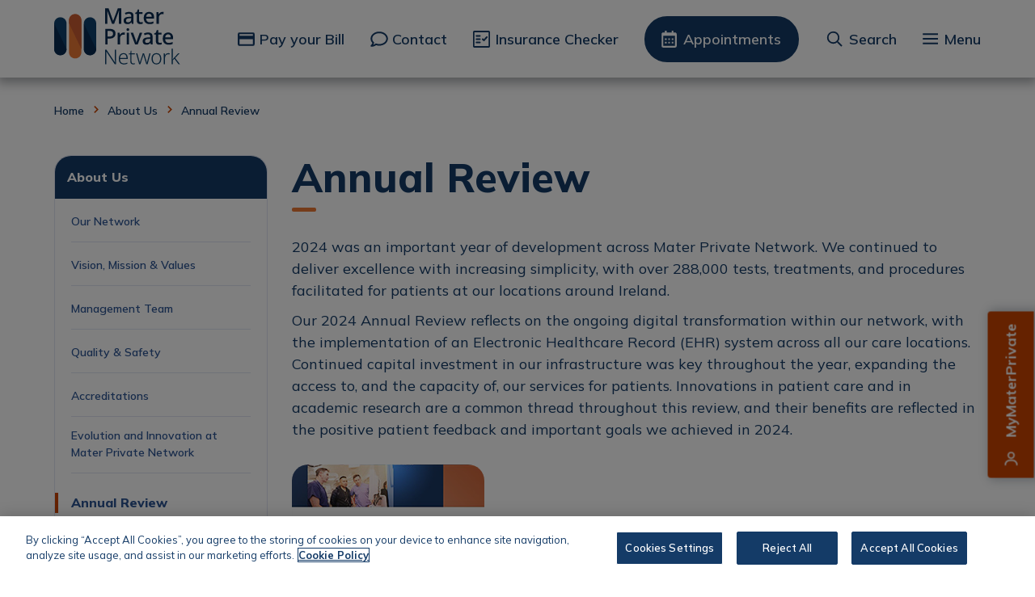

--- FILE ---
content_type: text/html; charset=utf-8
request_url: https://www.materprivate.ie/about-us/annual-review
body_size: 23012
content:
 <!DOCTYPE html> <html lang="en"> <head> <script>
        delete_cookie();

        var now = new Date();
        now.setTime(now.getTime() + 1 * 3600 * 1000 * 24 * 365);
        var domainName = location.hostname.replace("www.", "");
        function delete_cookie() {
            if (!getCookie('cleared-onetrust-cookies')) {
                document.cookie = "OptanonAlertBoxClosed" + "=" + "; path=/" + "; domain=." + domainName + ';expires=Thu, 01 Jan 1970 00:00:01 GMT';
                document.cookie = "OptanonConsent" + "=" + "; path=/" + "; domain=." + domainName + ';expires=Thu, 01 Jan 1970 00:00:01 GMT';
            }
            document.cookie = "cleared-onetrust-cookies" + "=" + "; path=/" + "; domain=." + domainName + "; expires=" + now;
        }


        function getCookie(cookieName) {
            var value = '; ' + document.cookie;
            var parts = value.split('; ' + cookieName + '=');
            if (parts.length == 2) {
                return true;
            }
        }
    </script> <meta charset="utf-8" /> <meta http-equiv="X-UA-Compatible" content="IE=Edge"> <script>
        var contentAttr = "";
        if ((/iPad|iPod/.test(navigator.platform) || (navigator.platform === 'MacIntel' && navigator.maxTouchPoints > 1))) {
            //Add new meta tag in head
            contentAttr = "viewport-fit=cover";
        } else {
            //Add old meta tag which we already have
            contentAttr = "width=device-width, initial-scale=1";
        }
        var link = document.createElement('meta');
        link.setAttribute('name', 'viewport');
        link.content = contentAttr;
        document.getElementsByTagName('head')[0].appendChild(link);
    </script> <title>
	Annual Review - Mater Private Network
</title> <script type="text/javascript">
        var OABCcookieName = "OptanonAlertBoxClosed";
        function OptanonWrapper() {
            console.log("Optanon Wrapper called")
            //Start - Manage Sitefinity Tracking
            //var targetingEnabled = optanonCategoryEnabled("OptanonConsent", "C0004");
            //if (typeof (TrackingConsentManager) == "function") {
            //    if (targetingEnabled) {
            //        if (TrackingConsentManager && TrackingConsentManager.canTrackCurrentUser() === false) {
            //            window.TrackingConsentManager.updateUserConsent(true);
            //        }
            //    }
            //    else {
            //        if (TrackingConsentManager && TrackingConsentManager.canTrackCurrentUser() === true) {
            //            window.TrackingConsentManager.updateUserConsent(false);
            //        }
            //    }
            //    //End - Manage Sitefinity Tracking
            //}

            //Start - Change Optanon Cookie Expiry
            var bannerAcceptButton = document.getElementById("onetrust-accept-btn-handler");
            var pcAllowAllButton = document.getElementById("accept-recommended-btn-handler");
            var pcSaveButton = document.getElementsByClassName("save-preference-btn-handler")[0];
            var OABCcookie = getCookie(OABCcookieName);

            //Allowed all via Banner
            if (!OABCcookie && bannerAcceptButton) {
                bannerAcceptButton.addEventListener('click', function () {
                    setTimeout(updateOTExpiration, 1000);
                    setTimeout(CookieSettingsUpdated, 1000);
                });
            }

            //Allowed all via Preference Center
            if (pcAllowAllButton) {
                pcAllowAllButton.addEventListener('click', function () {
                    setTimeout(updateOTExpiration, 1000);
                    setTimeout(CookieSettingsUpdated, 1000);
                });
            }

            //Set custom settings via Preference Center
            if (pcSaveButton) {
                pcSaveButton.addEventListener('click', function () {
                    setTimeout(updateOTExpiration, 1000);
                    setTimeout(CookieSettingsUpdated, 1000);
                });
            }
            //End - Change Optanon Cookie Expiry
            if (typeof (cookie_banner_closed) == "function") {
                cookie_banner_closed();
            }
        }

        function optanonCategoryEnabled(name, cat) {
            var value = "; " + document.cookie;
            var parts = value.split("; " + name + "=");
            if (parts.length == 2) {
                var cookieValue = parts.pop().split(";").shift();
                var cookieDetails = cookieValue.split('&');
                for (i = 0; i < cookieDetails.length; i++) {
                    var details = cookieDetails[i].split("=");
                    if (details[0] == "groups") {
                        var categories = decodeURIComponent(details[1]).split(",");
                        for (c = 0; c < categories.length; c++) {
                            var category = categories[c].split(":");
                            if (category[0] == cat && category[1] == "1") {
                                return true
                            }
                        }
                    }
                }
            }
            return false;
        }

        function getCookie(name) {
            var value = "; " + document.cookie;
            var parts = value.split("; " + name + "=");
            if (parts.length == 2)
                return parts.pop().split(";").shift();
        }

        function updateOTExpiration() {
            //var domain = "neptune.arekibo.com"
            var date = new Date();
            //set to 6 months
            date.setTime(date.getTime() + (180 * 24 * 60 * 60 * 1000));
            var expires = "; expires=" + date.toGMTString();

            // uncomment the domain portion of this for Production CDN scripts
            var OABCcookie = getCookie(OABCcookieName);
            document.cookie = OABCcookieName + "=" + OABCcookie + expires + ";path=/; Samesite=Lax;" //domain=" + domain + ";";
        }

        function CookieSettingsUpdated() {
            console.log("cookie settings updated");
            toggleIframes();
        }
    </script> <!-- Google Tag Manager --> <script>
        (function(w,d,s,l,i){w[l]=w[l]||[];w[l].push({'gtm.start':
        new Date().getTime(),event:'gtm.js'});var f=d.getElementsByTagName(s)[0],
        j=d.createElement(s),dl=l!='dataLayer'?'&l='+l:'';j.async=true;j.src=
        'https://www.googletagmanager.com/gtm.js?id='+i+dl;f.parentNode.insertBefore(j,f);
        })(window,document,'script','dataLayer','GTM-5Q45RVK');
        </script> <!-- End Google Tag Manager --> <link href="/ResourcePackages/MaterPrivate/Theme/css/gulp_default.min.css?v=1767932762935&amp;package=MaterPrivate" rel="stylesheet" type="text/css" /> <link rel="apple-touch-icon" sizes="60x60" href="/favicon/apple-touch-icon.png"> <link rel="icon" type="image/png" sizes="32x32" href="/favicon/favicon-32x32.png"> <link rel="icon" type="image/png" sizes="16x16" href="/favicon/favicon-16x16.png"> <link rel="manifest" href="/favicon/site.webmanifest"> <link rel="mask-icon" href="/favicon/safari-pinned-tab.svg" color="#5bbad5"> <link rel="shortcut icon" href="/favicon/favicon.ico"> <meta name="msapplication-TileColor" content="#da532c"> <meta name="msapplication-config" content="/favicon/browserconfig.xml"> <meta name="theme-color" content="#ffffff"> <script>
        var $buoop = {
            vs: { i: 11, f: -4, o: -4, s: 8, c: -4 }, api: 4,
            text: '<span>You are using an <strong>outdated</strong> browser. Please <a href="http://browsehappy.com/">upgrade your browser</a> to improve your experience.</span>'
        };
        function $buo_f() {
            var e = document.createElement("script");
            e.src = "//browser-update.org/update.min.js";
            document.body.appendChild(e);
        };
        try { document.addEventListener("DOMContentLoaded", $buo_f, false) }
        catch (e) { window.attachEvent("onload", $buo_f) }
    </script> <script>
        /*!
* enquire.js v2.1.6 - Awesome Media Queries in JavaScript
* Copyright (c) 2017 Nick Williams - http://wicky.nillia.ms/enquire.js
* License: MIT */
        !function (a) { if ("object" == typeof exports && "undefined" != typeof module) module.exports = a(); else if ("function" == typeof define && define.amd) define([], a); else { var b; b = "undefined" != typeof window ? window : "undefined" != typeof global ? global : "undefined" != typeof self ? self : this, b.enquire = a() } }(function () { return function a(b, c, d) { function e(g, h) { if (!c[g]) { if (!b[g]) { var i = "function" == typeof require && require; if (!h && i) return i(g, !0); if (f) return f(g, !0); var j = new Error("Cannot find module '" + g + "'"); throw j.code = "MODULE_NOT_FOUND", j } var k = c[g] = { exports: {} }; b[g][0].call(k.exports, function (a) { var c = b[g][1][a]; return e(c ? c : a) }, k, k.exports, a, b, c, d) } return c[g].exports } for (var f = "function" == typeof require && require, g = 0; g < d.length; g++)e(d[g]); return e }({ 1: [function (a, b, c) { function d(a, b) { this.query = a, this.isUnconditional = b, this.handlers = [], this.mql = window.matchMedia(a); var c = this; this.listener = function (a) { c.mql = a.currentTarget || a, c.assess() }, this.mql.addListener(this.listener) } var e = a(3), f = a(4).each; d.prototype = { constuctor: d, addHandler: function (a) { var b = new e(a); this.handlers.push(b), this.matches() && b.on() }, removeHandler: function (a) { var b = this.handlers; f(b, function (c, d) { if (c.equals(a)) return c.destroy(), !b.splice(d, 1) }) }, matches: function () { return this.mql.matches || this.isUnconditional }, clear: function () { f(this.handlers, function (a) { a.destroy() }), this.mql.removeListener(this.listener), this.handlers.length = 0 }, assess: function () { var a = this.matches() ? "on" : "off"; f(this.handlers, function (b) { b[a]() }) } }, b.exports = d }, { 3: 3, 4: 4 }], 2: [function (a, b, c) { function d() { if (!window.matchMedia) throw new Error("matchMedia not present, legacy browsers require a polyfill"); this.queries = {}, this.browserIsIncapable = !window.matchMedia("only all").matches } var e = a(1), f = a(4), g = f.each, h = f.isFunction, i = f.isArray; d.prototype = { constructor: d, register: function (a, b, c) { var d = this.queries, f = c && this.browserIsIncapable; return d[a] || (d[a] = new e(a, f)), h(b) && (b = { match: b }), i(b) || (b = [b]), g(b, function (b) { h(b) && (b = { match: b }), d[a].addHandler(b) }), this }, unregister: function (a, b) { var c = this.queries[a]; return c && (b ? c.removeHandler(b) : (c.clear(), delete this.queries[a])), this } }, b.exports = d }, { 1: 1, 4: 4 }], 3: [function (a, b, c) { function d(a) { this.options = a, !a.deferSetup && this.setup() } d.prototype = { constructor: d, setup: function () { this.options.setup && this.options.setup(), this.initialised = !0 }, on: function () { !this.initialised && this.setup(), this.options.match && this.options.match() }, off: function () { this.options.unmatch && this.options.unmatch() }, destroy: function () { this.options.destroy ? this.options.destroy() : this.off() }, equals: function (a) { return this.options === a || this.options.match === a } }, b.exports = d }, {}], 4: [function (a, b, c) { function d(a, b) { var c = 0, d = a.length; for (c; c < d && b(a[c], c) !== !1; c++); } function e(a) { return "[object Array]" === Object.prototype.toString.apply(a) } function f(a) { return "function" == typeof a } b.exports = { isFunction: f, isArray: e, each: d } }, {}], 5: [function (a, b, c) { var d = a(2); b.exports = new d }, { 2: 2 }] }, {}, [5])(5) });
    </script> <script>
        /*! lazysizes - v5.3.2 */
        !function (e) { var t = function (u, D, f) { "use strict"; var k, H; if (function () { var e; var t = { lazyClass: "lazyload", loadedClass: "lazyloaded", loadingClass: "lazyloading", preloadClass: "lazypreload", errorClass: "lazyerror", autosizesClass: "lazyautosizes", fastLoadedClass: "ls-is-cached", iframeLoadMode: 0, srcAttr: "data-src", srcsetAttr: "data-srcset", sizesAttr: "data-sizes", minSize: 40, customMedia: {}, init: true, expFactor: 1.5, hFac: .8, loadMode: 2, loadHidden: true, ricTimeout: 0, throttleDelay: 125 }; H = u.lazySizesConfig || u.lazysizesConfig || {}; for (e in t) { if (!(e in H)) { H[e] = t[e] } } }(), !D || !D.getElementsByClassName) { return { init: function () { }, cfg: H, noSupport: true } } var O = D.documentElement, i = u.HTMLPictureElement, P = "addEventListener", $ = "getAttribute", q = u[P].bind(u), I = u.setTimeout, U = u.requestAnimationFrame || I, o = u.requestIdleCallback, j = /^picture$/i, r = ["load", "error", "lazyincluded", "_lazyloaded"], a = {}, G = Array.prototype.forEach, J = function (e, t) { if (!a[t]) { a[t] = new RegExp("(\\s|^)" + t + "(\\s|$)") } return a[t].test(e[$]("class") || "") && a[t] }, K = function (e, t) { if (!J(e, t)) { e.setAttribute("class", (e[$]("class") || "").trim() + " " + t) } }, Q = function (e, t) { var a; if (a = J(e, t)) { e.setAttribute("class", (e[$]("class") || "").replace(a, " ")) } }, V = function (t, a, e) { var i = e ? P : "removeEventListener"; if (e) { V(t, a) } r.forEach(function (e) { t[i](e, a) }) }, X = function (e, t, a, i, r) { var n = D.createEvent("Event"); if (!a) { a = {} } a.instance = k; n.initEvent(t, !i, !r); n.detail = a; e.dispatchEvent(n); return n }, Y = function (e, t) { var a; if (!i && (a = u.picturefill || H.pf)) { if (t && t.src && !e[$]("srcset")) { e.setAttribute("srcset", t.src) } a({ reevaluate: true, elements: [e] }) } else if (t && t.src) { e.src = t.src } }, Z = function (e, t) { return (getComputedStyle(e, null) || {})[t] }, s = function (e, t, a) { a = a || e.offsetWidth; while (a < H.minSize && t && !e._lazysizesWidth) { a = t.offsetWidth; t = t.parentNode } return a }, ee = function () { var a, i; var t = []; var r = []; var n = t; var s = function () { var e = n; n = t.length ? r : t; a = true; i = false; while (e.length) { e.shift()() } a = false }; var e = function (e, t) { if (a && !t) { e.apply(this, arguments) } else { n.push(e); if (!i) { i = true; (D.hidden ? I : U)(s) } } }; e._lsFlush = s; return e }(), te = function (a, e) { return e ? function () { ee(a) } : function () { var e = this; var t = arguments; ee(function () { a.apply(e, t) }) } }, ae = function (e) { var a; var i = 0; var r = H.throttleDelay; var n = H.ricTimeout; var t = function () { a = false; i = f.now(); e() }; var s = o && n > 49 ? function () { o(t, { timeout: n }); if (n !== H.ricTimeout) { n = H.ricTimeout } } : te(function () { I(t) }, true); return function (e) { var t; if (e = e === true) { n = 33 } if (a) { return } a = true; t = r - (f.now() - i); if (t < 0) { t = 0 } if (e || t < 9) { s() } else { I(s, t) } } }, ie = function (e) { var t, a; var i = 99; var r = function () { t = null; e() }; var n = function () { var e = f.now() - a; if (e < i) { I(n, i - e) } else { (o || r)(r) } }; return function () { a = f.now(); if (!t) { t = I(n, i) } } }, e = function () { var v, m, c, h, e; var y, z, g, p, C, b, A; var n = /^img$/i; var d = /^iframe$/i; var E = "onscroll" in u && !/(gle|ing)bot/.test(navigator.userAgent); var _ = 0; var w = 0; var M = 0; var N = -1; var L = function (e) { M--; if (!e || M < 0 || !e.target) { M = 0 } }; var x = function (e) { if (A == null) { A = Z(D.body, "visibility") == "hidden" } return A || !(Z(e.parentNode, "visibility") == "hidden" && Z(e, "visibility") == "hidden") }; var W = function (e, t) { var a; var i = e; var r = x(e); g -= t; b += t; p -= t; C += t; while (r && (i = i.offsetParent) && i != D.body && i != O) { r = (Z(i, "opacity") || 1) > 0; if (r && Z(i, "overflow") != "visible") { a = i.getBoundingClientRect(); r = C > a.left && p < a.right && b > a.top - 1 && g < a.bottom + 1 } } return r }; var t = function () { var e, t, a, i, r, n, s, o, l, u, f, c; var d = k.elements; if ((h = H.loadMode) && M < 8 && (e = d.length)) { t = 0; N++; for (; t < e; t++) { if (!d[t] || d[t]._lazyRace) { continue } if (!E || k.prematureUnveil && k.prematureUnveil(d[t])) { R(d[t]); continue } if (!(o = d[t][$]("data-expand")) || !(n = o * 1)) { n = w } if (!u) { u = !H.expand || H.expand < 1 ? O.clientHeight > 500 && O.clientWidth > 500 ? 500 : 370 : H.expand; k._defEx = u; f = u * H.expFactor; c = H.hFac; A = null; if (w < f && M < 1 && N > 2 && h > 2 && !D.hidden) { w = f; N = 0 } else if (h > 1 && N > 1 && M < 6) { w = u } else { w = _ } } if (l !== n) { y = innerWidth + n * c; z = innerHeight + n; s = n * -1; l = n } a = d[t].getBoundingClientRect(); if ((b = a.bottom) >= s && (g = a.top) <= z && (C = a.right) >= s * c && (p = a.left) <= y && (b || C || p || g) && (H.loadHidden || x(d[t])) && (m && M < 3 && !o && (h < 3 || N < 4) || W(d[t], n))) { R(d[t]); r = true; if (M > 9) { break } } else if (!r && m && !i && M < 4 && N < 4 && h > 2 && (v[0] || H.preloadAfterLoad) && (v[0] || !o && (b || C || p || g || d[t][$](H.sizesAttr) != "auto"))) { i = v[0] || d[t] } } if (i && !r) { R(i) } } }; var a = ae(t); var S = function (e) { var t = e.target; if (t._lazyCache) { delete t._lazyCache; return } L(e); K(t, H.loadedClass); Q(t, H.loadingClass); V(t, B); X(t, "lazyloaded") }; var i = te(S); var B = function (e) { i({ target: e.target }) }; var T = function (e, t) { var a = e.getAttribute("data-load-mode") || H.iframeLoadMode; if (a == 0) { e.contentWindow.location.replace(t) } else if (a == 1) { e.src = t } }; var F = function (e) { var t; var a = e[$](H.srcsetAttr); if (t = H.customMedia[e[$]("data-media") || e[$]("media")]) { e.setAttribute("media", t) } if (a) { e.setAttribute("srcset", a) } }; var s = te(function (t, e, a, i, r) { var n, s, o, l, u, f; if (!(u = X(t, "lazybeforeunveil", e)).defaultPrevented) { if (i) { if (a) { K(t, H.autosizesClass) } else { t.setAttribute("sizes", i) } } s = t[$](H.srcsetAttr); n = t[$](H.srcAttr); if (r) { o = t.parentNode; l = o && j.test(o.nodeName || "") } f = e.firesLoad || "src" in t && (s || n || l); u = { target: t }; K(t, H.loadingClass); if (f) { clearTimeout(c); c = I(L, 2500); V(t, B, true) } if (l) { G.call(o.getElementsByTagName("source"), F) } if (s) { t.setAttribute("srcset", s) } else if (n && !l) { if (d.test(t.nodeName)) { T(t, n) } else { t.src = n } } if (r && (s || l)) { Y(t, { src: n }) } } if (t._lazyRace) { delete t._lazyRace } Q(t, H.lazyClass); ee(function () { var e = t.complete && t.naturalWidth > 1; if (!f || e) { if (e) { K(t, H.fastLoadedClass) } S(u); t._lazyCache = true; I(function () { if ("_lazyCache" in t) { delete t._lazyCache } }, 9) } if (t.loading == "lazy") { M-- } }, true) }); var R = function (e) { if (e._lazyRace) { return } var t; var a = n.test(e.nodeName); var i = a && (e[$](H.sizesAttr) || e[$]("sizes")); var r = i == "auto"; if ((r || !m) && a && (e[$]("src") || e.srcset) && !e.complete && !J(e, H.errorClass) && J(e, H.lazyClass)) { return } t = X(e, "lazyunveilread").detail; if (r) { re.updateElem(e, true, e.offsetWidth) } e._lazyRace = true; M++; s(e, t, r, i, a) }; var r = ie(function () { H.loadMode = 3; a() }); var o = function () { if (H.loadMode == 3) { H.loadMode = 2 } r() }; var l = function () { if (m) { return } if (f.now() - e < 999) { I(l, 999); return } m = true; H.loadMode = 3; a(); q("scroll", o, true) }; return { _: function () { e = f.now(); k.elements = D.getElementsByClassName(H.lazyClass); v = D.getElementsByClassName(H.lazyClass + " " + H.preloadClass); q("scroll", a, true); q("resize", a, true); q("pageshow", function (e) { if (e.persisted) { var t = D.querySelectorAll("." + H.loadingClass); if (t.length && t.forEach) { U(function () { t.forEach(function (e) { if (e.complete) { R(e) } }) }) } } }); if (u.MutationObserver) { new MutationObserver(a).observe(O, { childList: true, subtree: true, attributes: true }) } else { O[P]("DOMNodeInserted", a, true); O[P]("DOMAttrModified", a, true); setInterval(a, 999) } q("hashchange", a, true);["focus", "mouseover", "click", "load", "transitionend", "animationend"].forEach(function (e) { D[P](e, a, true) }); if (/d$|^c/.test(D.readyState)) { l() } else { q("load", l); D[P]("DOMContentLoaded", a); I(l, 2e4) } if (k.elements.length) { t(); ee._lsFlush() } else { a() } }, checkElems: a, unveil: R, _aLSL: o } }(), re = function () { var a; var n = te(function (e, t, a, i) { var r, n, s; e._lazysizesWidth = i; i += "px"; e.setAttribute("sizes", i); if (j.test(t.nodeName || "")) { r = t.getElementsByTagName("source"); for (n = 0, s = r.length; n < s; n++) { r[n].setAttribute("sizes", i) } } if (!a.detail.dataAttr) { Y(e, a.detail) } }); var i = function (e, t, a) { var i; var r = e.parentNode; if (r) { a = s(e, r, a); i = X(e, "lazybeforesizes", { width: a, dataAttr: !!t }); if (!i.defaultPrevented) { a = i.detail.width; if (a && a !== e._lazysizesWidth) { n(e, r, i, a) } } } }; var e = function () { var e; var t = a.length; if (t) { e = 0; for (; e < t; e++) { i(a[e]) } } }; var t = ie(e); return { _: function () { a = D.getElementsByClassName(H.autosizesClass); q("resize", t) }, checkElems: t, updateElem: i } }(), t = function () { if (!t.i && D.getElementsByClassName) { t.i = true; re._(); e._() } }; return I(function () { H.init && t() }), k = { cfg: H, autoSizer: re, loader: e, init: t, uP: Y, aC: K, rC: Q, hC: J, fire: X, gW: s, rAF: ee } }(e, e.document, Date); e.lazySizes = t, "object" == typeof module && module.exports && (module.exports = t) }("undefined" != typeof window ? window : {});
    </script> <meta property="og:title" content="Annual Review - Mater Private Network" /><meta property="og:type" content="website" /><meta property="og:url" content="https://www.materprivate.ie/about-us/annual-review" /><meta property="og:site_name" content="Mater Private" /><meta name="Generator" content="Sitefinity 15.3.8522.0 DX" /><link rel="canonical" href="https://www.materprivate.ie/about-us/annual-review" /><script type="application/json" id="sf-insight-metadata">
	{"contentMetadata":"{\"Id\":\"2edbd5a0-b1e7-493e-9d2b-a325babae2e2\",\"ContentType\":\"Page\",\"Title\":\"Annual Review\",\"CanonicalTitle\":\"Annual Review\",\"CanonicalUrl\":\"https://www.materprivate.ie/about-us/annual-review\",\"DefaultLanguage\":\"en\",\"CreatedOn\":\"2023-05-24T11:21:01.173Z\",\"ModifiedOn\":\"2025-07-30T12:57:09.4Z\",\"SiteId\":\"8caf389c-fea8-458e-a55e-35ee81948ace\",\"SiteName\":\"Mater Private\",\"PageId\":\"2edbd5a0-b1e7-493e-9d2b-a325babae2e2\"}","videosMetadata":"[]"}
</script><script type="application/json" id="sf-insight-settings">
	{"apiServerUrl":"https://nl-api.insight.sitefinity.com","apiKey":"c4f7f1a0-932e-aee8-a49d-e07dcfb74d75","applicationName":"Website","trackingCookieDomain":"","keepDecTrackingCookieOnTrackingConsentRejection":false,"slidingExpirationForTrackingCookie":false,"maxAgeForTrackingCookieInDays":365,"trackYouTubeVideos":true,"crossDomainTrackingEntries":["www.materprivate.ie"],"strategy":"Persist|False","docsHrefTestExpressions":[".*\\/docs\\/.+\\.{1}.+((\\?|\\\u0026)sfvrsn=.+){1}$",".+((\\?|\\\u0026)sf_dm_key=.+){1}$"],"sessionLengthInMinutes":30,"trackVimeoVideos":true,"useSecureCookies":true}
</script><script type="text/javascript" src="/WebResource.axd?d=[base64]&amp;t=638834632720000000">

</script><script src="https://cdn.insight.sitefinity.com/sdk/sitefinity-insight-client.min.3.1.44.js" crossorigin="" async="async">

</script><meta property="twitter:card" content="summary_large_image" /><meta property="twitter:title" content="Annual Review - Mater Private Network" /><meta property="twitter:image" content="https://www.materprivate.ie/ResourcePackages/MaterPrivate/assets/dist/css/imgs/twitter-placeholder.png" /><meta property="og:image" content="https://www.materprivate.ie/ResourcePackages/MaterPrivate/assets/dist/css/imgs/twitter-placeholder.png" /><meta property="twitter:url" content="https://www.materprivate.ie/about-us/annual-review" /><meta name="description" content="Mater Private Network&#39;s annual review highlights the level of specialist care we deliver and updates on the digital transformation across our network." /></head> <body> <!-- Google Tag Manager (noscript) --> <noscript> <iframe data-src="https://www.googletagmanager.com/ns.html?id=GTM-5Q45RVK" class="optanon-category-C0002" height="0" width="0" style="display:none;visibility:hidden"></iframe> </noscript> <!-- End Google Tag Manager (noscript) -->  <a href="#wrapper" style="font-size:0;visibility:hidden;width: 0;height: 0;overflow: hidden;position: absolute;top: 0;left: 0;">Empty Link</a> <a href="#main-content" class="sr-only skip-content">Skip to Content</a> <div id="wrapper"> 


<div class="insurance-checker-wrapper" role="alert">
    <a class="checker-icon-btn" href="https://cover.materprivate.ie/">Check your Cover</a>
    <a class="checker-icon-btn mymater" href="/mymaterprivate">MyMaterPrivate</a>
    <div class="content-div">
        <a href="#" class="cross-btn"><span class="sr-only">Close MyMaterPrivate pop-up</span></a>
        <span class="title">MyMaterPrivate</span>
        <p>Stay connected with MyMaterPrivate app. Get instant, 24/7 access to your key health information on the go.</p>
        <a class="cta-link" href="/mymaterprivate" aria-label="to MyMaterPrivate">Download the app now</a>
    </div>
</div><header id="Contentplaceholder1_T6194FAE9001_Col00" class="sf_colsIn" data-sf-element="Header" data-placeholder-label="Header"><div id="Contentplaceholder1_T6194FAE9002_Col00" class="sf_colsIn" data-sf-element="Container" data-placeholder-label="NonSearchableContainer">


<div class="header-wrapper">
    <div class="container">
        <div class="row">
            <div class="col-sm-2 col-5 logo-column">
                <a href="/"><img class="lazyload" alt="Mater Private logo" src="[data-uri]" data-src="/ResourcePackages/MaterPrivate/Theme/css/imgs/mater-logo.svg" /></a>
            </div>
            <nav class="col-sm-10 col-7 menu-column">
                <ul class="main-menu">
                            <li><a href="/pay-your-bill" class="">Pay your Bill</a></li>
                            <li><a href="/contact" class="">Contact</a></li>
                            <li><a href="/mymaterprivate" class="">MyMaterPrivate</a></li>
                            <li><a href="/insurance-checker" class="">Insurance Checker</a></li>
                            <li><a href="/request-an-appointment" class="">Appointments</a></li>
                                            <li>
                            <a class="search-icon no-icon" data-toggle="collapse" href="#searchBox" role="button" aria-expanded="false" aria-controls="searchBox">
                                Search
                            </a>
                        </li>
                    <li><a href="#mainMenu" class="menu no-icon" data-toggle="collapse" role="button" aria-expanded="false" aria-label="main menu" aria-controls="mainMenu">Menu</a></li>
                </ul>
            </nav>
        </div>
    </div>
</div>

<div class="menu-detail collapse" id="mainMenu">
    <div class="container inner-wrapper" id="menuContainer">
        <div class="row">
            <div class="col-sm-4 left-column">
                <ul class="nav" id="menuGroup1" role="tablist">
    <li class="nav-item">
            <a class="nav-link " href="/our-consultants">Our Consultants</a>
    </li>
    <li class="nav-item">
            <a class="nav-link " href="#tab-1" id="tab-link-1" data-toggle="tab" role="tab" aria-selected="false">
                Our Services
            </a>
    </li>
    <li class="nav-item">
            <a class="nav-link " href="#tab-2" id="tab-link-2" data-toggle="tab" role="tab" aria-selected="false">
                Our Locations
            </a>
    </li>
    <li class="nav-item">
            <a class="nav-link " href="#tab-3" id="tab-link-3" data-toggle="tab" role="tab" aria-selected="false">
                For Patients &amp; Visitors
            </a>
    </li>
    <li class="nav-item">
            <a class="nav-link " href="#tab-4" id="tab-link-4" data-toggle="tab" role="tab" aria-selected="false">
                For GPs/Healthcare Professionals
            </a>
    </li>
    <li class="nav-item">
            <a class="nav-link " href="#tab-5" id="tab-link-5" data-toggle="tab" role="tab" aria-selected="false">
                Health Information
            </a>
    </li>
</ul><ul class="nav" id="menuGroup2" role="tablist">    <li class="nav-item">
            <a class="nav-link " href="#tab-6" id="tab-link-6" data-toggle="tab" role="tab" aria-selected="false">
                About Us
            </a>
    </li>
    <li class="nav-item">
            <a class="nav-link " href="#tab-7" id="tab-link-7" data-toggle="tab" role="tab" aria-selected="false">
                Careers
            </a>
    </li>
    <li class="nav-item">
            <a class="nav-link " href="#tab-8" id="tab-link-8" data-toggle="tab" role="tab" aria-selected="false">
                Research
            </a>
    </li>
    <li class="nav-item">
            <a class="nav-link " href="#tab-9" id="tab-link-9" data-toggle="tab" role="tab" aria-selected="false">
                News &amp; Events
            </a>
    </li>
    <li class="nav-item">
            <a class="nav-link " href="/patient-feedback">Patient Feedback</a>
    </li>
                </ul>
            </div>
            <div class="col-sm-8 right-column">
                <div class="row d-flex d-sm-none">
                    <div class="col-12 back-link-wrapper">
                        <a id="backButton" class="back-button">Back</a>
                        <span id="secondTitle" class="menu-label"></span>
                    </div>
                </div>
                <!-- Tab panes -->
                <div class="tab-content" id="menuTabContent">
        <div class="tab-pane" id="tab-1" role="tabpanel" aria-labelledby="tab-link-1">
            <div class="row">
                <div class="col-sm-8">
                    <ul class="menu-links-list">
                        <li><a href="/our-services">Overview</a></li>
            <li >
                <a href="/anaesthesiology">Anaesthesiology</a>
            </li>
            <li >
                <a href="/our-services/bariatric-surgery">Bariatric Surgery</a>
            </li>
            <li >
                <a href="/our-services/cancer-care">Cancer Care&#160;</a>
            </li>
            <li >
                <a href="/our-services/dermatology">Dermatology</a>
            </li>
            <li >
                <a href="/our-services/diabetes-endocrinology">Diabetes &amp; Endocrinology</a>
            </li>
            <li >
                <a href="/our-services/diagnostic-imaging-and-tests">Diagnostic Imaging &amp; Tests</a>
            </li>
            <li >
                <a href="/our-services/digestive-diseases">Digestive Diseases (Gastroenterology)</a>
            </li>
            <li >
                <a href="/our-services/ear-nose-and-throat-(ent)">Ear, Nose and Throat (ENT)&#160;</a>
            </li>
            <li >
                <a href="/our-services/emergency-care">Emergency Care</a>
            </li>
            <li >
                <a href="/our-services/eye-care">Eye Care</a>
            </li>
            <li >
                <a href="/our-services/general-surgery">General Surgery</a>
            </li>
            <li >
                <a href="/our-services/geriatric-medicine">Geriatric Medicine</a>
            </li>
            <li >
                <a href="/our-services/haematology">Haematology</a>
            </li>
            <li >
                <a href="/our-services/health-screenings">Health Screenings</a>
            </li>
            <li >
                <a href="/our-services/heart-vascular">Heart &amp; Vascular</a>
            </li>
            <li >
                <a href="/our-services/intensive-care-unit-(icu)">Intensive Care Unit (ICU)</a>
            </li>
            <li >
                <a href="/our-services/lung-care">Lung Care (Respiratory Medicine)</a>
            </li>
            <li >
                <a href="/our-services/neurology">Neurology</a>
            </li>
            <li >
                <a href="/our-services/orthopaedics">Orthopaedics</a>
            </li>
            <li >
                <a href="/our-services/paediatrics">Paediatrics</a>
            </li>
            <li >
                <a href="/our-services/pain-management">Pain Management</a>
            </li>
            <li >
                <a href="/our-services/patient-support">Patient Support</a>
            </li>
            <li >
                <a href="/our-services/physiotherapy">Physiotherapy</a>
            </li>
            <li >
                <a href="/our-services/plastic-reconstructive-aesthetic-surgery">Plastic, Reconstructive and Aesthetic Surgery</a>
            </li>
            <li >
                <a href="/our-services/rapid-access-clinics">Rapid Access Clinics</a>
            </li>
            <li >
                <a href="/our-services/orthopaedics/rheumatology">Rheumatology</a>
            </li>
            <li >
                <a href="/our-services/robotic-surgery">Robotic Surgery</a>
            </li>
            <li >
                <a href="/our-services/sleep-disorders-clinic">Sleep Disorders Clinic</a>
            </li>
            <li >
                <a href="/our-services/spinal-care">Spine Care&#160;</a>
            </li>
            <li >
                <a href="/our-services/urology">Urology</a>
            </li>
            <li >
                <a href="/vascular-surgery">Vascular Surgery</a>
            </li>
            <li >
                <a href="/our-services/womens-health">Women&#39;s Health</a>
            </li>
                    </ul>
                </div>
                <div class="col-sm-4 d-sm-flex d-none">
    <div class="menu-spotlight">
        <img class="card-img-top lazyload lazyload" src="[data-uri]" data-src="https://www.materprivate.ie/images/default-source/cards/health-information.jpg?sfvrsn=d8fe5009_1" alt="mega menu image">
        <div class="spot-content">
            <span class="title" id="d0e74d22-97f9-41cc-87ab-4cb3b994fec6">Health Information</span>
            <p>Our Health Information section provides materials to help you to better understand your health condition.</p>
            <a href="/health-information" class="cta-link" aria-describedby="d0e74d22-97f9-41cc-87ab-4cb3b994fec6">Learn more</a>
        </div>
    </div>
                </div>
            </div>
        </div>
        <div class="tab-pane" id="tab-2" role="tabpanel" aria-labelledby="tab-link-2">
            <div class="row">
                <div class="col-sm-8">
                    <ul class="menu-links-list">
                        <li><a href="/locations">Overview</a></li>
            <li >
                <a href="/locations/dublin-hospital">Dublin Hospital</a>
            </li>
            <li >
                <a href="/locations/cork-hospital">Cork Hospital</a>
            </li>
            <li >
                <a href="/locations/north-dublin-day-hospital">North Dublin Day Hospital</a>
            </li>
            <li >
                <a href="/locations/south-dublin-day-hospital">South Dublin Day Hospital</a>
            </li>
            <li >
                <a href="/locations/limerick-spine-centre">Limerick Spine Centre&#160;</a>
            </li>
            <li >
                <a href="/locations/limerick-satellite-radiotherapy-centre">Limerick Satellite Radiotherapy Centre</a>
            </li>
            <li >
                <a href="/locations/liverpool-satellite-radiotherapy-centres">Liverpool Satellite Radiotherapy Centre</a>
            </li>
            <li >
                <a href="/locations/drogheda-outreach-clinic">Drogheda Outreach Clinic</a>
            </li>
            <li >
                <a href="/locations/mullingar-outreach-clinic">Mullingar Outreach Clinic</a>
            </li>
            <li >
                <a href="/locations/navan-outreach-clinic">Navan Outreach Clinic</a>
            </li>
                    </ul>
                </div>
                <div class="col-sm-4 d-sm-flex d-none">
    <div class="menu-spotlight">
        <img class="card-img-top lazyload lazyload" src="[data-uri]" data-src="https://www.materprivate.ie/images/default-source/cards/mega-menu/about-us_menu.jpg?sfvrsn=f52c603f_1" alt="mega menu image">
        <div class="spot-content">
            <span class="title" id="a734712c-8d2b-4710-8acf-afd3c0a0effc">About us</span>
            <p>Mater Private Network has built a strong reputation for medical innovation and the provision of high acuity care and is a national leader for heart and cancer specialties in particular.</p>
            <a href="/about-us" class="cta-link" aria-describedby="a734712c-8d2b-4710-8acf-afd3c0a0effc">Learn more</a>
        </div>
    </div>
                </div>
            </div>
        </div>
        <div class="tab-pane" id="tab-3" role="tabpanel" aria-labelledby="tab-link-3">
            <div class="row">
                <div class="col-sm-8">
                    <ul class="menu-links-list">
                        <li><a href="/for-patients-visitors">Overview</a></li>
            <li >
                <a href="/for-patients-visitors/your-appointment">Your Appointment</a>
            </li>
            <li >
                <a href="/for-patients-visitors/your-hospital-stay">Your Hospital Stay</a>
            </li>
            <li >
                <a href="/for-patients-visitors/your-rights-and-safety">Your Rights and Safety</a>
            </li>
            <li >
                <a href="/for-patients-visitors/visiting-guidelines">Visiting Guidelines</a>
            </li>
            <li >
                <a href="/for-patients-visitors/voice-of-the-patient">Voice of the patient</a>
            </li>
            <li >
                <a href="/for-patients-visitors/billing-insurance">Billing &amp; Insurance</a>
            </li>
            <li >
                <a href="/for-patients-visitors/Northern-Ireland-Waiting-List-Reimbursement-Scheme">Northern Ireland Waiting List Reimbursement Scheme</a>
            </li>
            <li >
                <a href="/for-patients-visitors/accessing-your-medical-records">Accessing your Medical Records</a>
            </li>
            <li >
                <a href="/for-patients-visitors/insurance-checker">Insurance Checker</a>
            </li>
            <li >
                <a href="/for-patients-visitors/daisy-awards-at-mater-private-network">DAISY Awards at Mater Private Network</a>
            </li>
                    </ul>
                </div>
                <div class="col-sm-4 d-sm-flex d-none">
    <div class="menu-spotlight">
        <img class="card-img-top lazyload lazyload" src="[data-uri]" data-src="https://www.materprivate.ie/images/default-source/spotlights/self-pay---megamenu.png?sfvrsn=41d80513_2" alt="mega menu image">
        <div class="spot-content">
            <span class="title" id="b3baeeaa-89ee-458f-8441-106f5e6c397c">Self-Pay</span>
            <p>If you do not have private health insurance and require a surgical procedure, you may like to learn more about the Self-Pay options available to you.</p>
            <a href="/for-patients-visitors/billing-insurance/self-pay" class="cta-link" aria-describedby="b3baeeaa-89ee-458f-8441-106f5e6c397c">Learn more</a>
        </div>
    </div>
                </div>
            </div>
        </div>
        <div class="tab-pane" id="tab-4" role="tabpanel" aria-labelledby="tab-link-4">
            <div class="row">
                <div class="col-sm-8">
                    <ul class="menu-links-list">
                        <li><a href="/for-healthcare-professionals">Overview</a></li>
            <li >
                <a href="/for-healthcare-professionals/how-to-refer">How to refer (for GPs)</a>
            </li>
            <li >
                <a href="/for-healthcare-professionals/limerick-referrals">Limerick referrals</a>
            </li>
            <li >
                <a href="/for-healthcare-professionals/gp-clinical-nurse-liaison">GP Clinical Nurse Liaison&#160;</a>
            </li>
            <li >
                <a href="/for-healthcare-professionals/our-territory-managers">Our Territory Managers&#160;</a>
            </li>
            <li >
                <a href="/for-healthcare-professionals/cardiac-imaging-referral-info">Cardiac Imaging Referral Info</a>
            </li>
            <li >
                <a href="/for-healthcare-professionals/webinar-recordings">Webinar Recordings</a>
            </li>
            <li >
                <a href="/for-healthcare-professionals/updates-from-leinster">Updates from Leinster</a>
            </li>
            <li >
                <a href="/for-healthcare-professionals/updates-from-munster">Updates from Munster</a>
            </li>
                    </ul>
                </div>
                <div class="col-sm-4 d-sm-flex d-none">
    <div class="menu-spotlight">
        <img class="card-img-top lazyload lazyload" src="[data-uri]" data-src="https://www.materprivate.ie/images/default-source/cards/mega-menu/all-events.jpg?sfvrsn=152538a0_3" alt="mega menu image">
        <div class="spot-content">
            <span class="title" id="b4ae65a6-1e97-494b-b59e-8f5a1ebfa257">Educational Events</span>
            <p>We are committed to providing both online and in-person continuing medical education (CME) opportunities for healthcare professionals. </p>
            <a href="/news-events/events" class="cta-link" aria-describedby="b4ae65a6-1e97-494b-b59e-8f5a1ebfa257">Learn more</a>
        </div>
    </div>
                </div>
            </div>
        </div>
        <div class="tab-pane" id="tab-5" role="tabpanel" aria-labelledby="tab-link-5">
            <div class="row">
                <div class="col-sm-8">
                    <ul class="menu-links-list">
                        <li><a href="/health-information">Overview</a></li>
            <li >
                <a href="/health-information/medical-conditions">Medical Conditions</a>
            </li>
            <li >
                <a href="/health-information/expert-interviews">Expert Interviews</a>
            </li>
            <li >
                <a href="/health-information/helpful-tips">Helpful Tips</a>
            </li>
                    </ul>
                </div>
                <div class="col-sm-4 d-sm-flex d-none">
    <div class="menu-spotlight">
        <img class="card-img-top lazyload lazyload" src="[data-uri]" data-src="https://www.materprivate.ie/images/default-source/cards/mega-menu/our-services_menu.jpg?sfvrsn=1c00ea16_1" alt="mega menu image">
        <div class="spot-content">
            <span class="title" id="c22bc3d2-a64d-47ab-af3a-d32313a10b5f">Our Services</span>
            <p>Browse the services available at Mater Private Network.</p>
            <a href="/our-services" class="cta-link" aria-describedby="c22bc3d2-a64d-47ab-af3a-d32313a10b5f">Find out more</a>
        </div>
    </div>
                </div>
            </div>
        </div>
        <div class="tab-pane" id="tab-6" role="tabpanel" aria-labelledby="tab-link-6">
            <div class="row">
                <div class="col-sm-8">
                    <ul class="menu-links-list">
                        <li><a href="/about-us">Overview</a></li>
            <li >
                <a href="/about-us/our-network">Our Network</a>
            </li>
            <li >
                <a href="/about-us/vision-mission-values">Vision, Mission &amp; Values</a>
            </li>
            <li >
                <a href="/about-us/management-team">Management Team</a>
            </li>
            <li >
                <a href="/about-us/quality-safety">Quality &amp; Safety</a>
            </li>
            <li >
                <a href="/about-us/accreditations">Accreditations</a>
            </li>
            <li >
                <a href="/about-us/evolution-and-innovation-at-mater-private-network">Evolution and Innovation at Mater Private Network</a>
            </li>
            <li class="active-page">
                <a href="/about-us/annual-review">Annual Review</a>
            </li>
                    </ul>
                </div>
                <div class="col-sm-4 d-sm-flex d-none">
    <div class="menu-spotlight">
        <img class="card-img-top lazyload lazyload" src="[data-uri]" data-src="https://www.materprivate.ie/images/default-source/accreditations/annual-review-small.jpg?sfvrsn=116e4b9c_1" alt="mega menu image">
        <div class="spot-content">
            <span class="title" id="ce79b2a9-7934-4d31-9195-6a74e04758a2">Annual Review 2024</span>
            <p>The 2024 Mater Private Network annual review highlights the level of specialist care we deliver, key developments and achievements.</p>
            <a href="/about-us/annual-review" class="cta-link" aria-describedby="ce79b2a9-7934-4d31-9195-6a74e04758a2">Learn more</a>
        </div>
    </div>
                </div>
            </div>
        </div>
        <div class="tab-pane" id="tab-7" role="tabpanel" aria-labelledby="tab-link-7">
            <div class="row">
                <div class="col-sm-8">
                    <ul class="menu-links-list">
                        <li><a href="/careers">Overview</a></li>
            <li >
                <a href="/careers/current-vacancies">Current Vacancies</a>
            </li>
            <li >
                <a href="/careers/why-choose-us">Why Choose Us&#160;</a>
            </li>
            <li >
                <a href="/careers/working-with-mater-private-network">Working with Mater Private Network</a>
            </li>
            <li >
                <a href="/careers/graduate-nurse-programme">Graduate Nurse Programme</a>
            </li>
            <li >
                <a href="/careers/staff-testimonials">Staff Testimonials</a>
            </li>
                    </ul>
                </div>
                <div class="col-sm-4 d-sm-flex d-none">
    <div class="menu-spotlight">
        <img class="card-img-top lazyload lazyload" src="[data-uri]" data-src="https://www.materprivate.ie/images/default-source/cards/careers-vacancies.jpg?sfvrsn=6349cd5_5" alt="mega menu image">
        <div class="spot-content">
            <span class="title" id="79a3bf6a-6d56-4d00-992b-9ba4e21058aa">Current Vacancies</span>
            <p>As we continue to grow and expand, we are seeking talented and ambitious individuals to join our highly skilled team.</p>
            <a href="/careers/current-vacancies" class="cta-link" aria-describedby="79a3bf6a-6d56-4d00-992b-9ba4e21058aa">Learn more</a>
        </div>
    </div>
                </div>
            </div>
        </div>
        <div class="tab-pane" id="tab-8" role="tabpanel" aria-labelledby="tab-link-8">
            <div class="row">
                <div class="col-sm-8">
                    <ul class="menu-links-list">
                        <li><a href="/research">Overview</a></li>
            <li >
                <a href="/research/cancer-centre-research">Cancer Centre – Research&#160;</a>
            </li>
            <li >
                <a href="/research/cardiovascular-research-institute-dublin-(cvri)">Cardiovascular Research Institute Dublin (CVRI)</a>
            </li>
            <li >
                <a href="/research/eye-centre-research">Eye Centre - Research</a>
            </li>
                    </ul>
                </div>
                <div class="col-sm-4 d-sm-flex d-none">
                </div>
            </div>
        </div>
        <div class="tab-pane" id="tab-9" role="tabpanel" aria-labelledby="tab-link-9">
            <div class="row">
                <div class="col-sm-8">
                    <ul class="menu-links-list">
                        <li><a href="/news-events">Overview</a></li>
            <li >
                <a href="/news-events/news">News</a>
            </li>
            <li >
                <a href="/news-events/events">Events</a>
            </li>
                    </ul>
                </div>
                <div class="col-sm-4 d-sm-flex d-none">
    <div class="menu-spotlight">
        <img class="card-img-top lazyload lazyload" src="[data-uri]" data-src="https://www.materprivate.ie/images/default-source/accreditations/cork-first-tavi69ff132e-e96b-4663-863a-1b1f3b635f43.jpg?sfvrsn=c4ae3350_1" alt="mega menu image">
        <div class="spot-content">
            <span class="title" id="4de6f3af-56fb-4ae1-bc86-c70a6461e6de">Mater Private Network Cork Launches TAVI Service</span>
            <p>Mater Private Network Cork has successfully carried out the first Transcatheter Aortic Valve Implantation (TAVI) in a private hospital in Munster.</p>
            <a href="/news-events/news" class="cta-link" aria-describedby="4de6f3af-56fb-4ae1-bc86-c70a6461e6de">Learn more</a>
        </div>
    </div>
                </div>
            </div>
        </div>
                        <div class="default-spotlight-wrapper">
                            <div class="row">
                                <div class="col-sm-4 d-sm-flex d-none">
                                </div>
                                <div class="col-sm-4 d-sm-flex d-none">
    <div class="menu-spotlight">
        <img class="card-img-top lazyload lazyload" src="[data-uri]" data-src="https://www.materprivate.ie/images/default-source/cards/mega-menu/emergency-care.jpg?sfvrsn=f32b8f41_1" alt="mega menu image">
        <div class="spot-content">
            <span class="title" id="9b78fc8c-6b11-45dd-b072-742850f24bf2">Emergency Care</span>
            <p>Mater Private Network offers a range of urgent rapid access services in both Dublin and Cork including Emergency Departments and Urgent Cardiac Care departments.</p>
            <a href="/our-services/emergency-care" class="cta-link" aria-describedby="9b78fc8c-6b11-45dd-b072-742850f24bf2">Find out more</a>
        </div>
    </div>
                                </div><div class="col-sm-4 d-sm-flex d-none">
    <div class="menu-spotlight">
        <img class="card-img-top lazyload lazyload" src="[data-uri]" data-src="https://www.materprivate.ie/images/default-source/cards/faqs.jpg?sfvrsn=e8ffe2bb_2" alt="mega menu image">
        <div class="spot-content">
            <span class="title" id="f5c07e5b-8547-469b-aaca-8dc4f7fd545a">Frequently Asked Questions</span>
            <p>We try to address any concerns you may have by providing all of the necessary information before your hospital appointment.</p>
            <a href="/faqs" class="cta-link" aria-describedby="f5c07e5b-8547-469b-aaca-8dc4f7fd545a">Find out more</a>
        </div>
    </div>
                                </div>
                            </div>
                        </div>

                </div>
            </div>
        </div>
    </div>
</div>
    <div class="collapse search-box-wrapper" id="searchBox">
        <div class="container sb-inner-wrapper">
            <div class="sf-search-input-wrapper" role="search">
                <div class="search-field-wrapper">
                    <input enterkeyhint="go" type="search" title="Search Input" placeholder="What can we help you find?" id="2b30528f-1ef5-44fa-858e-1aa80ba173dc" class="form-control" aria-autocomplete="both" aria-describedby='SearchInfo-1' />
                    <button type="button" class="btn btn-secondary" id="bd9a5762-68a4-4725-a287-ec335e83fcbe" >Search</button>
                    <span id='SearchInfo-1' aria-hidden="true" hidden>When autocomplete results are available use up and down arrows to review and enter to select.</span>
                </div>
                    <div class="popular-searches-wrapper" aria-hidden="true">
                        <span class="title">Helpful Links</span>
                        <ul>
                                <li><a href="/our-services/emergency-care">Emergency care</a></li>
                                <li><a href="/our-services/diagnostic-imaging-and-tests">Diagnostic Imaging &amp; Tests</a></li>
                                <li><a href="/for-patients-visitors">For Patients and Visitors</a></li>
                                <li><a href="/contact">Our Locations</a></li>
                                <li><a href="/for-patients-visitors/FAQs">FAQs</a></li>
                        </ul>
                    </div>
            </div>
        </div>
        <input type="hidden" data-sf-role="resultsUrl" value="/search-results" />
        <input type="hidden" data-sf-role="indexCatalogue" value="site-search" />
        <input type="hidden" data-sf-role="wordsMode" value="AllWords" />
        <input type="hidden" data-sf-role="disableSuggestions" value='true' />
        <input type="hidden" data-sf-role="minSuggestionLength" value="3" />
        <input type="hidden" data-sf-role="suggestionFields" value="Title,Content" />
        <input type="hidden" data-sf-role="language" value="en" />
        <input type="hidden" data-sf-role="siteId" value="8caf389c-fea8-458e-a55e-35ee81948ace" />
        <input type="hidden" data-sf-role="suggestionsRoute" value="/restapi/search/suggestions" />
        <input type="hidden" data-sf-role="searchTextBoxId" value='#2b30528f-1ef5-44fa-858e-1aa80ba173dc' />
        <input type="hidden" data-sf-role="searchButtonId" value='#bd9a5762-68a4-4725-a287-ec335e83fcbe' />
    </div>
<div class="mobile-fixed-links">
    <ul class="main-menu">
                <li><a href="/pay-your-bill" class="">Pay your Bill</a></li>
                <li><a href="/contact" class="">Contact</a></li>
                <li><a href="/mymaterprivate" class="">MyMaterPrivate</a></li>
                <li><a href="/insurance-checker" class="">Insurance Checker</a></li>
                <li><a href="/request-an-appointment" class="">Appointments</a></li>
    </ul>
</div>





</div>

</header>
<span id="main-content"></span>
<main id="Contentplaceholder1_T6194FAE9021_Col00" class="sf_colsIn main-content" data-sf-element="Main" data-placeholder-label="Main Content">

<div id="Contentplaceholder1_TD691915B003_Col00" class="sf_colsIn bg-circles" data-sf-element="Div" data-placeholder-label="Area - Background Circles"><div id="Contentplaceholder1_TD691915B001_Col00" class="sf_colsIn container" data-sf-element="Container" data-placeholder-label="Area - Breadcrumb">
<nav aria-label="breadcrumb">
    <ol class="breadcrumb">
                    <li class="breadcrumb-item"><a href="/">Home </a></li>
                    <li class="breadcrumb-item"><a href="/about-us">About Us </a></li>
                    <li class="breadcrumb-item active" aria-current="page"><span>Annual Review</span></li>
    </ol>
</nav>
</div>
<div id="Contentplaceholder1_T61FAC27E002_Col00" class="sf_colsIn container" data-sf-element="Container" data-placeholder-label="Container"><div class="row" data-sf-element="Row">
    <div id="Contentplaceholder1_T61FAC27E003_Col00" class="sf_colsIn col-sm-3" data-sf-element="Column 1" data-placeholder-label="Column 1"><div class="info-block sidebar-nav">

    <div class="info-header">
        <a data-toggle="collapse" href="#collapseSideNav" role="button" aria-expanded="false" aria-controls="collapseSideNav">
            About Us
        </a>
    </div>
            <nav aria-label="Section Navigation" class="info-content collapse" id="collapseSideNav">
                <ul>
    <li class="li-item">
        <a href="/about-us/our-network" >Our Network</a>
    </li>
    <li class="li-item">
        <a href="/about-us/vision-mission-values" >Vision, Mission &amp; Values</a>
    </li>
    <li class="li-item">
        <a href="/about-us/management-team" >Management Team</a>
    </li>
    <li class="li-item">
        <a href="/about-us/quality-safety" >Quality &amp; Safety</a>
    </li>
    <li class="li-item">
        <a href="/about-us/accreditations" >Accreditations</a>
    </li>
    <li class="li-item">
        <a href="/about-us/evolution-and-innovation-at-mater-private-network" >Evolution and Innovation at Mater Private Network</a>
    </li>
    <li class="li-item active">
        <a href="/about-us/annual-review" aria-label="Current Page: Annual Review">Annual Review</a>
    </li>
                </ul>
            </nav>
</div>










    </div>
    <div id="Contentplaceholder1_T61FAC27E003_Col01" class="sf_colsIn col-sm-9" data-sf-element="Column 2" data-placeholder-label="Column 2"><article id="Contentplaceholder1_T61FAC27E004_Col00" class="sf_colsIn standard-content" data-sf-element="Article" data-placeholder-label="Article">

<h1>Annual Review</h1>


<p>2024 was an important year of development across Mater Private Network. We continued to deliver excellence with increasing simplicity, with over 288,000 tests, treatments, and procedures facilitated for patients at our locations around Ireland.</p><p>Our 2024 Annual Review reflects on the ongoing digital transformation within our network, with the implementation of an Electronic Healthcare Record (EHR) system across all our care locations. Continued capital investment in our infrastructure was key throughout the year, expanding the access to, and the capacity of, our services for patients. Innovations in patient care and in academic research are a common thread throughout this review, and their benefits are reflected in the positive patient feedback and important goals we achieved in 2024. </p>
<div class="row" data-sf-element="Row">
    <div id="Contentplaceholder1_C066_Col00" class="sf_colsIn col-lg-6" data-sf-element="Column 1" data-placeholder-label="Column 1">

<img sf-image-responsive="false" src="/images/default-source/accreditations/annual-review-small.jpg?sfvrsn=116e4b9c_1" height="149" width="238" alt="Cover of the Mater Private Network 2024 Annual Review. " sf-size="100"><p>&nbsp;</p><p>&nbsp; <a data-sf-marked="" class="btn btn-primary" data-sf-ec-immutable="" target="_blank" href="https://www.materprivate.ie/annual-review-2024/">Click here for 2024 Annual Review</a></p>

    </div>
    <div id="Contentplaceholder1_C066_Col01" class="sf_colsIn col-lg-6" data-sf-element="Column 2" data-placeholder-label="Column 2">
    </div>
</div>

</article>


<hr><h2>Annual Review - Archive</h2>
<div class="row" data-sf-element="Row">
    <div id="Contentplaceholder1_C068_Col00" class="sf_colsIn col-lg-6" data-sf-element="Column 1" data-placeholder-label="Column 1">

<h6>2023</h6><p><img src="/images/default-source/default-album/mpn-annual-review-2023.jpg?sfvrsn=42f508ee_1" alt="MPN Annual Review 2023" sf-size="42271"></p><p>&nbsp; <a href="https://www.materprivate.ie/annual-review-2023/" target="_blank" data-sf-ec-immutable="" class="btn btn-primary" data-sf-marked="">Click here for 2023 Annual Review</a></p>

    </div>
    <div id="Contentplaceholder1_C068_Col01" class="sf_colsIn col-lg-6" data-sf-element="Column 2" data-placeholder-label="Column 2">

<h6>2022</h6><p><img src="/images/default-source/default-album/thumbnail_12767-mpn---annual-report-2022-digital-(emma-mullingan)-cover-image.jpg?sfvrsn=592dc5f4_0" alt="Mater Private Annual Review 2022" sf-size="42271"></p><p><a href="https://www.materprivate.ie/annual-review-2022/" target="_blank" data-sf-ec-immutable="" class="btn btn-primary" data-sf-marked="">Click here for 2022 Annual Review</a></p>

    </div>
</div>

    </div>
</div>

</div>

</div>

</main><footer id="Contentplaceholder1_T6194FAE9003_Col00" class="sf_colsIn" data-sf-element="Footer" data-placeholder-label="Footer"><div id="Contentplaceholder1_T6194FAE9028_Col00" class="sf_colsIn d-block d-sm-none bg-primary" data-sf-element="Div" data-placeholder-label="Div - Nav Links"><div id="Contentplaceholder1_T6194FAE9030_Col00" class="sf_colsIn container" data-sf-element="Container" data-placeholder-label="Area - Nav">

<span class="top-label">Navigation Links</span>

</div>

</div>
<div id="Contentplaceholder1_T6194FAE9004_Col00" class="sf_colsIn top-row" data-sf-element="Div" data-placeholder-label="Div"><div id="Contentplaceholder1_T6194FAE9005_Col00" class="sf_colsIn container" data-sf-element="Container" data-placeholder-label="NonSearchableContainer"><div class="row" data-sf-element="Row">
    <div id="Contentplaceholder1_T6194FAE9026_Col00" class="sf_colsIn col-sm-6" data-sf-element="Column 1" data-placeholder-label="Column 1">

<span class="footer-label">Browse</span>

<ul class="larger list-one">
    <li>
        <a href="/our-consultants">Our Consultants</a>
    </li>
    <li>
        <a href="/our-services">Our Services</a>
    </li>
    <li>
        <a href="/locations">Our Locations</a>
    </li>
</ul>





<span class="footer-label">Information</span>

<ul class="larger list-two">
    <li>
        <a href="/for-patients-visitors">For Patients &amp; Visitors</a>
    </li>
    <li>
        <a href="/for-healthcare-professionals">For GPs/Healthcare Professionals</a>
    </li>
</ul>




    </div>
    <div id="Contentplaceholder1_T6194FAE9026_Col01" class="sf_colsIn col-sm-6" data-sf-element="Column 2" data-placeholder-label="Column 2"><div class="row" data-sf-element="Row">
    <div id="Contentplaceholder1_T6194FAE9027_Col00" class="sf_colsIn col-sm-6 col-6" data-sf-element="Column 1" data-placeholder-label="Column 1">

<span class="footer-label">Learn</span>

<ul>
    <li>
        <a href="/about-us">About Us</a>
    </li>
    <li>
        <a href="/careers">Careers</a>
    </li>
    <li>
        <a href="/research">Research</a>
    </li>
    <li>
        <a href="/health-information">Health Information</a>
    </li>
    <li>
        <a href="/news-events">News &amp; Events</a>
    </li>
</ul>




    </div>
    <div id="Contentplaceholder1_T6194FAE9027_Col01" class="sf_colsIn col-sm-6 col-6" data-sf-element="Column 2" data-placeholder-label="Column 2">

<span class="footer-label">Connect</span>

<ul>
    <li>
        <a href="/contact">Contact</a>
    </li>
    <li>
        <a href="/request-an-appointment">Appointments</a>
    </li>
    <li>
        <a href="/patient-feedback">Patient Feedback</a>
    </li>
</ul>





<ul><li><a href="#" class="optanon-toggle-display">Cookie settings
        </a></li></ul>

    </div>
</div>


<span class="footer-label">Follow</span>
<ul class="social-links"><li><a target="_blank" href="https://www.facebook.com/MaterPrivateNetwork" data-sf-ec-immutable=""><span class="sr-only">facebook</span></a></li>
 <li><a target="_blank" href="https://www.linkedin.com/company/mater-private-network" data-sf-ec-immutable=""><span class="sr-only">linkedin</span></a></li><li><a href="https://www.youtube.com/@MaterPrivateNetwork" target="_blank" data-sf-ec-immutable="" data-sf-marked=""><span class="sr-only">youtube</span></a></li><li><a target="_blank" href="https://www.instagram.com/materprivate" data-sf-ec-immutable=""><span class="sr-only">instagram</span></a></li></ul>

    </div>
</div>

</div>

</div>
<div id="Contentplaceholder1_T6194FAE9006_Col00" class="sf_colsIn dark-row" data-sf-element="Div" data-placeholder-label="Div"><div id="Contentplaceholder1_T6194FAE9007_Col00" class="sf_colsIn container" data-sf-element="Container" data-placeholder-label="NonSearchableContainer"><div class="row align-items-sm-center" data-sf-element="Row">
    <div id="Contentplaceholder1_T6194FAE9037_Col00" class="sf_colsIn col-lg-6" data-sf-element="Column 1" data-placeholder-label="Column 1">

<a href="/"><span class="svg-logo-white"></span></a>

    </div>
    <div id="Contentplaceholder1_T6194FAE9037_Col01" class="sf_colsIn col-lg-6" data-sf-element="Column 2" data-placeholder-label="Column 2">
<ul class="footer-menu">
    <li>
        <a href="/cookies">Cookies</a>
    </li>
    <li>
        <a href="/privacy-policy">Privacy Policy</a>
    </li>
    <li>
        <a href="/accessibility">Accessibility</a>
    </li>

    <li>
        <a href="#" class="optanon-toggle-display" >
            Cookie settings
        </a>
    </li>
</ul>




    </div>
</div>
<div class="row" data-sf-element="Row">
    <div id="Contentplaceholder1_T6194FAE9032_Col00" class="sf_colsIn col-sm-12 position-relative" data-sf-element="Column 1" data-placeholder-label="Area - Back To Top"><div id="Contentplaceholder1_T6194FAE9033_Col00" class="sf_colsIn bl-wrapper d-block d-sm-none" data-sf-element="Div" data-placeholder-label="Back to top link box">

<a href="#mainMenu" class="back-to-top"><span class="sr-only">back to top</span></a>

</div>

    </div>
</div>

</div>

</div>

</footer>


 </div> <script type="text/javascript">

        if (typeof (update_page_markup) == "function") {
            update_page_markup();
        }
    </script> <script type="text/plain" class="optanon-category-C0002">
        if (typeof (consent_handler_c002) == "function") {
        consent_handler_c002();
        }
    </script> <script type="text/plain" class="optanon-category-C0003">
        if (typeof (consent_handler_c003) == "function") {
        consent_handler_c003();
        }
    </script> <script type="text/plain" class="optanon-category-C0004">
        if (typeof (consent_handler_c004) == "function") {
        consent_handler_c004();
        }
    </script> <script>
        var landingStaticBanner = false;
        var breadcrumbWrapper = false;
        var brInterval = setInterval(function () {
            landingStaticBanner = document.querySelectorAll('.landing-banner.static-banner');
            if (landingStaticBanner && landingStaticBanner.length > 0) {
                breadcrumbWrapper = document.querySelector('div[data-placeholder-label="Area - Breadcrumb"]');
                if (breadcrumbWrapper) {
                    breadcrumbWrapper.classList.add('absolute-breadcrumb');
                    clearInterval(brInterval);
                }
            }
        }, 500);
    </script> <script type="application/json" id="PersonalizationTracker">
	{"IsPagePersonalizationTarget":false,"IsUrlPersonalizationTarget":false,"PageId":"2edbd5a0-b1e7-493e-9d2b-a325babae2e2"}
</script><script type="text/javascript" src="/WebResource.axd?d=[base64]&amp;t=638834633340000000">

</script> <!-- JS References block--> <!--we can write function name(s) that would  be called after loading all js files--> <script>
                const isGulped = false;
                // Add a script element as a child of the body
                function initJS() {
                    'use strict';
                    //load jQuery
                    //if browser is ie9 or older then returm document.addEventListener
                    if (document.all && !window.atob) {
                        return;
                    }
                    downloadJS("/ResourcePackages/MaterPrivate/Theme/js/libman/jquery.min.js", function () {
                        let jqTimer = setInterval(function () {
                            if (window.jQuery) {
                                downloadJS("/ResourcePackages/MaterPrivate/Theme/js/gulp_script.min.uglify.js?v=1767932762935", function() { downloadJS("/ResourcePackages/MaterPrivate/Theme/js/search.min.js?rnd=phase2", function() { downloadJS("/Frontend-Assembly/Telerik.Sitefinity.Frontend.Search/Mvc/Scripts/SearchBox/Search-box.js?package=MaterPrivate&v=MTQyMDAyODA3OA%3d%3d", function() { downloadJS("/Frontend-Assembly/Telerik.Sitefinity.Frontend.Search/Mvc/Scripts/SearchResults/Search-Results.js?package=MaterPrivate&v=MTQyMDAyODA3OA%3d%3d", function() { downloadJS("https://www.google.com/recaptcha/api.js", function() { onPageReady(); }); }); }); }); });;
                                
                                clearInterval(jqTimer);
                            }
                        }, 50);
                    });
                }
        </script> <!-- JS References deferred loading block--> <script>
            let es6Supported = true;
            let mobileSize = 640;
            let desktop = true;
            let mobile = false;
            //this variable will be add from code behind in CMS System
            const isLiveSite = true;
            function downloadJS(scriptSrc, callback) {
                'use strict';
                let element = document.createElement("script");
                element.src = scriptSrc;
                element.onload = function () {
                    callback();
                };
                document.body.appendChild(element);
            }
            // Check for browser support of event handling capability
            if (window.addEventListener) {
                window.addEventListener("load", initJS, false);
            } else if (window.attachEvent) {
                window.attachEvent("onload", initJS);
            } else {
                window.onload = initJS;
            }
            function onPageReady() {
                enquire.register("screen and (min-width: " + (mobileSize + 1) + "px)", {
                    match: function () {
                        desktop = true;
                        mobile = false;
                        screenChange();
                    },
                    unmatch: function () {
                        desktop = false;
                    }
                });
                enquire.register("screen and (max-width: " + mobileSize + "px)", {
                    match: function () {
                        mobile = true;
                        desktop = false;
                        screenChange();
                    },
                    unmatch: function () {
                        mobile = false;
                        desktop = true;
                    }
                });
                //remove background if it's consultant details page
                if (location.href.indexOf('/our-consultants/info/') > 0) {
                    $('.breadcrumb').parents('.bg-circles').removeClass('bg-circles');
                }
                //call page ready from all loaded files
                if (typeof (BindPayFormValidations) == "function") { BindPayFormValidations(); }
                if (typeof (page_ready_card_carousel) == "function") { page_ready_card_carousel(); }
                if (typeof (page_ready_image_spotlight) == "function") { page_ready_image_spotlight(); }
                if (typeof (page_ready_searchable_spotlights) == "function") { page_ready_searchable_spotlights(); }
                if (typeof (page_ready_embedded_spotlight) == "function") { page_ready_embedded_spotlight(); }
                if (typeof (page_ready_default) == "function") { page_ready_default(); }
                if (typeof (bindHomepageSearch) == "function") { bindHomepageSearch(); }
                if (typeof (bindVueAppsServices) == "function") { bindVueAppsServices(); }
                if (typeof (bindVueAppsConsultants) == "function") { bindVueAppsConsultants(); }
                if (typeof (bindAppointmentForm) == "function") { bindAppointmentForm(); }
                if (typeof (loadServicesList) == "function") { loadServicesList(); }
                if (typeof (loadAdditionalJs) == "function") { loadAdditionalJs(); }
                if (typeof (otbFormSubmit) == "function") { otbFormSubmit(); }
                if (typeof (checkEventsCount) == "function") { checkEventsCount(); }
                if (typeof (BindPayFormValidations) == "function") { BindPayFormValidations(); }
            }
            function screenChange() {
                //if (desktop) { $('.header-wrapper ').parents('header').addClass('fixed-top'); } else { $('.header-wrapper ').parents('header').removeClass('fixed-top');}
                //call screen_change from all loaded files
                if (typeof (screen_change_card_carousel) == "function") { screen_change_card_carousel(); }
                if (typeof (screen_change_embedded_spotlight) == "function") { screen_change_embedded_spotlight(); }
                if (typeof (screen_change_image_spotlight) == "function") { screen_change_image_spotlight(); }
                if (typeof (screen_change_searchable_spotlights) == "function") { screen_change_searchable_spotlights(); }
                if (typeof (screen_change_default) == "function") { screen_change_default(); }
                gns_screen_change();
            }
        </script> <!-- offline service worker code --> <script>
            //scope path will be '/' OR '/base-template/'
            var scopePath = '/';
            if ('serviceWorker' in navigator) {
                navigator.serviceWorker.register('/sw.js', { scope: scopePath })
                    .then(function (registration) {

                    }, function (err) { console.error("Developer for Life Service Worker registration failed: ", err) })
                    .catch(function (error) {
                        // registration failed
                        console.error('Service Worker registration failed with following error');
                        console.error(error);
                    });
                navigator.serviceWorker.ready.then(function (registration) {

                });
            }
        </script> <!-- offline service worker code end here--> <script type="text/javascript">
    var wrapIframes = true;
    function toggleIframes() {
        var catAllowed = optanonCategoryEnabled("OptanonConsent", "C0004");
        var catCovidFormAllowed = optanonCategoryEnabled("OptanonConsent", "C0004");
        var iFrames = Array.from(document.querySelectorAll("#wrapper iframe"));
        for (var f = 0; f < iFrames.length; f++) {
            var isCovidForm = iFrames[f].classList.contains('mvc-iframe');
            var popupMessage = 'To view this media content you need to allow Targeting cookies.';
            if (isCovidForm) {
                popupMessage = 'You need to consent to Targeting cookies to load this form.';
            }
            if (wrapIframes) {
                var objectToWrap = iFrames[f];
                var newTagName = "div";
                var newWrapperTag = document.createElement(newTagName);
                objectToWrap.parentNode.insertBefore(newWrapperTag, objectToWrap);
                newWrapperTag.appendChild(objectToWrap);
                newWrapperTag.classList.add("iframe-box");
            }

            if (catAllowed || catCovidFormAllowed) {
                var cBoxes = Array.from(document.querySelectorAll(".no-c0004"));
                for (var c = 0; c < cBoxes.length; c++) {
                    cBoxes[c].classList.remove("no-c0004");
                }
            } else {
                var nextSiblingClassName = "";
                if (iFrames[f].nextSibling) {
                    if (iFrames[f].nextSibling.nextElementSibling && iFrames[f].nextSibling.nextElementSibling) {
                        nextSiblingClassName = iFrames[f].nextSibling.nextElementSibling.className;
                    }
                }

                if (nextSiblingClassName == "" && iFrames[f].classList.contains('prompted') === false) {
                    iFrames[f].classList.add("prompted");
                    var markup = '<span class="c-prompt">' + popupMessage + ' <a class="review-cookie-settings" href="#">Click to review or change your cookie settings.</a></span>'
                    var node = document.createElement("span");
                    node.innerHTML = markup;
                    node.classList.add("c-prompt-box");
                    iFrames[f].parentNode.appendChild(node);
                }
                iFrames[f].parentNode.classList.add("no-c0004");
            }
        }//end for
        wrapIframes = false;
        if (typeof (page_ready_embedded_spotlight) == "function") { page_ready_embedded_spotlight(); }
    }

    function hasClass(elem, className) {
        return elem.className.split(' ').indexOf(className) > -1;
    }

    document.addEventListener('click', function (e) {
        var hasClass = e.target.className.split(' ').indexOf('review-cookie-settings') > -1;
        if (hasClass) {
            e.preventDefault();
            //Show OneTrust banner
            OneTrust.ToggleInfoDisplay()
        }
    }, false);
    toggleIframes();
</script> <!-- health check --> </body> </html>


--- FILE ---
content_type: text/css
request_url: https://www.materprivate.ie/ResourcePackages/MaterPrivate/Theme/css/gulp_default.min.css?v=1767932762935&package=MaterPrivate
body_size: 78447
content:
@import url(https://fonts.googleapis.com/css2?family=Mulish:wght@200;300;400;500;600;700;800;900&display=swap);/*!
 * Bootstrap v4.6.0 (https://getbootstrap.com/)
 * Copyright 2011-2021 The Bootstrap Authors
 * Copyright 2011-2021 Twitter, Inc.
 * Licensed under MIT (https://github.com/twbs/bootstrap/blob/main/LICENSE)
 */:root{--blue:#007bff;--indigo:#6610f2;--purple:#6f42c1;--pink:#e83e8c;--red:#dc3545;--orange:#fd7e14;--yellow:#ffc107;--green:#28a745;--teal:#20c997;--cyan:#17a2b8;--white:#ffffff;--gray:#6c757d;--gray-dark:#343a40;--primary:#143B67;--secondary:#FFF6F1;--light:#E1E5F4;--dark:#343A40;--breakpoint-xs:0;--breakpoint-sm:641px;--breakpoint-md:641px;--breakpoint-lg:641px;--breakpoint-xl:641px;--font-family-sans-serif:-apple-system,BlinkMacSystemFont,"Segoe UI",Roboto,"Helvetica Neue",Arial,"Noto Sans","Liberation Sans",sans-serif,"Apple Color Emoji","Segoe UI Emoji","Segoe UI Symbol","Noto Color Emoji";--font-family-monospace:SFMono-Regular,Menlo,Monaco,Consolas,"Liberation Mono","Courier New",monospace}*,::after,::before{box-sizing:border-box}html{font-family:sans-serif;line-height:1.15;-webkit-text-size-adjust:100%;-webkit-tap-highlight-color:transparent}article,aside,figcaption,figure,footer,header,hgroup,main,nav,section{display:block}body{margin:0;font-family:Mulish,sans-serif;font-size:1rem;font-weight:400;line-height:1.6;color:#143b67;text-align:left;background-color:#fff}[tabindex="-1"]:focus:not(:focus-visible){outline:0!important}hr{box-sizing:content-box;height:0;overflow:visible}h1,h2,h3,h4,h5,h6{margin-top:0;margin-bottom:.5rem}p{margin-top:0;margin-bottom:1rem}abbr[data-original-title],abbr[title]{text-decoration:underline;text-decoration:underline dotted;cursor:help;border-bottom:0;text-decoration-skip-ink:none}address{margin-bottom:1rem;font-style:normal;line-height:inherit}dl,ol,ul{margin-top:0;margin-bottom:1rem}ol ol,ol ul,ul ol,ul ul{margin-bottom:0}dt{font-weight:700}dd{margin-bottom:.5rem;margin-left:0}blockquote{margin:0 0 1rem}b,strong{font-weight:bolder}small{font-size:80%}sub,sup{position:relative;font-size:75%;line-height:0;vertical-align:baseline}sub{bottom:-.25em}sup{top:-.5em}a{color:#143b67;text-decoration:none;background-color:transparent}a:hover{color:#143b67;text-decoration:underline}a:not([href]):not([class]){color:inherit;text-decoration:none}a:not([href]):not([class]):hover{color:inherit;text-decoration:none}code,kbd,pre,samp{font-family:SFMono-Regular,Menlo,Monaco,Consolas,"Liberation Mono","Courier New",monospace;font-size:1em}pre{margin-top:0;margin-bottom:1rem;overflow:auto;-ms-overflow-style:scrollbar}figure{margin:0 0 1rem}img{vertical-align:middle;border-style:none}svg{overflow:hidden;vertical-align:middle}table{border-collapse:collapse}caption{padding-top:8px;padding-bottom:8px;color:#6c757d;text-align:left;caption-side:bottom}th{text-align:inherit;text-align:-webkit-match-parent}label{display:inline-block;margin-bottom:.5rem}button{border-radius:0}button:focus:not(:focus-visible){outline:0}button,input,optgroup,select,textarea{margin:0;font-family:inherit;font-size:inherit;line-height:inherit}button,input{overflow:visible}button,select{text-transform:none}[role=button]{cursor:pointer}select{word-wrap:normal}[type=button],[type=reset],[type=submit],button{-webkit-appearance:button}[type=button]:not(:disabled),[type=reset]:not(:disabled),[type=submit]:not(:disabled),button:not(:disabled){cursor:pointer}[type=button]::-moz-focus-inner,[type=reset]::-moz-focus-inner,[type=submit]::-moz-focus-inner,button::-moz-focus-inner{padding:0;border-style:none}input[type=checkbox],input[type=radio]{box-sizing:border-box;padding:0}textarea{overflow:auto;resize:vertical}fieldset{min-width:0;padding:0;margin:0;border:0}legend{display:block;width:100%;max-width:100%;padding:0;margin-bottom:.5rem;font-size:1.5rem;line-height:inherit;color:inherit;white-space:normal}progress{vertical-align:baseline}[type=number]::-webkit-inner-spin-button,[type=number]::-webkit-outer-spin-button{height:auto}[type=search]{outline-offset:-2px;-webkit-appearance:none}[type=search]::-webkit-search-decoration{-webkit-appearance:none}::-webkit-file-upload-button{font:inherit;-webkit-appearance:button}output{display:inline-block}summary{display:list-item;cursor:pointer}template{display:none}[hidden]{display:none!important}.h1,.h2,.h3,.h4,.h5,.h6,h1,h2,h3,h4,h5,h6{margin-bottom:.5rem;font-family:Mulish,sans-serif;font-weight:500;line-height:1.1;color:#143b67}.h1,h1{font-size:2.25rem}.h2,h2{font-size:1.875rem}.h3,h3{font-size:1.5rem}.h4,h4{font-size:1.125rem}.h5,h5{font-size:.875rem}.h6,h6{font-size:.75rem}.lead{font-size:1.25rem;font-weight:300}.display-1{font-size:6rem;font-weight:300;line-height:1.2}.display-2{font-size:5.5rem;font-weight:300;line-height:1.2}.display-3{font-size:4.5rem;font-weight:300;line-height:1.2}.display-4{font-size:3.5rem;font-weight:300;line-height:1.2}hr{margin-top:1rem;margin-bottom:1rem;border:0;border-top:1px solid rgba(0,0,0,.1)}.small,small{font-size:80%;font-weight:400}.mark,mark{padding:.2em;background-color:#fcf8e3}.list-unstyled{padding-left:0;list-style:none}.list-inline{padding-left:0;list-style:none}.list-inline-item{display:inline-block}.list-inline-item:not(:last-child){margin-right:.5rem}.initialism{font-size:90%;text-transform:uppercase}.blockquote{margin-bottom:1rem;font-size:1.25rem}.blockquote-footer{display:block;font-size:80%;color:#6c757d}.blockquote-footer::before{content:"\2014\00A0"}.img-fluid{max-width:100%;height:auto}.img-thumbnail{padding:.25rem;background-color:#fff;border:1px solid #dee2e6;border-radius:.25rem;max-width:100%;height:auto}.figure{display:inline-block}.figure-img{margin-bottom:.5rem;line-height:1}.figure-caption{font-size:90%;color:#6c757d}code{font-size:87.5%;color:#e83e8c;word-wrap:break-word}a>code{color:inherit}kbd{padding:.2rem .4rem;font-size:87.5%;color:#fff;background-color:#212529;border-radius:.2rem}kbd kbd{padding:0;font-size:100%;font-weight:700}pre{display:block;font-size:87.5%;color:#212529}pre code{font-size:inherit;color:inherit;word-break:normal}.pre-scrollable{max-height:340px;overflow-y:scroll}.container,.container-fluid,.container-lg,.container-md,.container-sm,.container-xl{width:100%;padding-right:15px;padding-left:15px;margin-right:auto;margin-left:auto}@media (min-width:641px){.container,.container-sm{max-width:1176px}}@media (min-width:641px){.container,.container-md,.container-sm{max-width:1176px}}@media (min-width:641px){.container,.container-lg,.container-md,.container-sm{max-width:1176px}}@media (min-width:641px){.container,.container-lg,.container-md,.container-sm,.container-xl{max-width:1176px}}.row{display:flex;flex-wrap:wrap;margin-right:-15px;margin-left:-15px}.no-gutters{margin-right:0;margin-left:0}.no-gutters>.col,.no-gutters>[class*=col-]{padding-right:0;padding-left:0}.col,.col-1,.col-10,.col-11,.col-12,.col-2,.col-3,.col-4,.col-5,.col-6,.col-7,.col-8,.col-9,.col-auto,.col-lg,.col-lg-1,.col-lg-10,.col-lg-11,.col-lg-12,.col-lg-2,.col-lg-3,.col-lg-4,.col-lg-5,.col-lg-6,.col-lg-7,.col-lg-8,.col-lg-9,.col-lg-auto,.col-md,.col-md-1,.col-md-10,.col-md-11,.col-md-12,.col-md-2,.col-md-3,.col-md-4,.col-md-5,.col-md-6,.col-md-7,.col-md-8,.col-md-9,.col-md-auto,.col-sm,.col-sm-1,.col-sm-10,.col-sm-11,.col-sm-12,.col-sm-2,.col-sm-3,.col-sm-4,.col-sm-5,.col-sm-6,.col-sm-7,.col-sm-8,.col-sm-9,.col-sm-auto,.col-xl,.col-xl-1,.col-xl-10,.col-xl-11,.col-xl-12,.col-xl-2,.col-xl-3,.col-xl-4,.col-xl-5,.col-xl-6,.col-xl-7,.col-xl-8,.col-xl-9,.col-xl-auto{position:relative;width:100%;padding-right:15px;padding-left:15px}.col{flex-basis:0;flex-grow:1;max-width:100%}.row-cols-1>*{flex:0 0 100%;max-width:100%}.row-cols-2>*{flex:0 0 50%;max-width:50%}.row-cols-3>*{flex:0 0 33.33333%;max-width:33.33333%}.row-cols-4>*{flex:0 0 25%;max-width:25%}.row-cols-5>*{flex:0 0 20%;max-width:20%}.row-cols-6>*{flex:0 0 16.66667%;max-width:16.66667%}.col-auto{flex:0 0 auto;width:auto;max-width:100%}.col-1{flex:0 0 8.33333%;max-width:8.33333%}.col-2{flex:0 0 16.66667%;max-width:16.66667%}.col-3{flex:0 0 25%;max-width:25%}.col-4{flex:0 0 33.33333%;max-width:33.33333%}.col-5{flex:0 0 41.66667%;max-width:41.66667%}.col-6{flex:0 0 50%;max-width:50%}.col-7{flex:0 0 58.33333%;max-width:58.33333%}.col-8{flex:0 0 66.66667%;max-width:66.66667%}.col-9{flex:0 0 75%;max-width:75%}.col-10{flex:0 0 83.33333%;max-width:83.33333%}.col-11{flex:0 0 91.66667%;max-width:91.66667%}.col-12{flex:0 0 100%;max-width:100%}.order-first{order:-1}.order-last{order:13}.order-0{order:0}.order-1{order:1}.order-2{order:2}.order-3{order:3}.order-4{order:4}.order-5{order:5}.order-6{order:6}.order-7{order:7}.order-8{order:8}.order-9{order:9}.order-10{order:10}.order-11{order:11}.order-12{order:12}.offset-1{margin-left:8.33333%}.offset-2{margin-left:16.66667%}.offset-3{margin-left:25%}.offset-4{margin-left:33.33333%}.offset-5{margin-left:41.66667%}.offset-6{margin-left:50%}.offset-7{margin-left:58.33333%}.offset-8{margin-left:66.66667%}.offset-9{margin-left:75%}.offset-10{margin-left:83.33333%}.offset-11{margin-left:91.66667%}@media (min-width:641px){.col-sm{flex-basis:0;flex-grow:1;max-width:100%}.row-cols-sm-1>*{flex:0 0 100%;max-width:100%}.row-cols-sm-2>*{flex:0 0 50%;max-width:50%}.row-cols-sm-3>*{flex:0 0 33.33333%;max-width:33.33333%}.row-cols-sm-4>*{flex:0 0 25%;max-width:25%}.row-cols-sm-5>*{flex:0 0 20%;max-width:20%}.row-cols-sm-6>*{flex:0 0 16.66667%;max-width:16.66667%}.col-sm-auto{flex:0 0 auto;width:auto;max-width:100%}.col-sm-1{flex:0 0 8.33333%;max-width:8.33333%}.col-sm-2{flex:0 0 16.66667%;max-width:16.66667%}.col-sm-3{flex:0 0 25%;max-width:25%}.col-sm-4{flex:0 0 33.33333%;max-width:33.33333%}.col-sm-5{flex:0 0 41.66667%;max-width:41.66667%}.col-sm-6{flex:0 0 50%;max-width:50%}.col-sm-7{flex:0 0 58.33333%;max-width:58.33333%}.col-sm-8{flex:0 0 66.66667%;max-width:66.66667%}.col-sm-9{flex:0 0 75%;max-width:75%}.col-sm-10{flex:0 0 83.33333%;max-width:83.33333%}.col-sm-11{flex:0 0 91.66667%;max-width:91.66667%}.col-sm-12{flex:0 0 100%;max-width:100%}.order-sm-first{order:-1}.order-sm-last{order:13}.order-sm-0{order:0}.order-sm-1{order:1}.order-sm-2{order:2}.order-sm-3{order:3}.order-sm-4{order:4}.order-sm-5{order:5}.order-sm-6{order:6}.order-sm-7{order:7}.order-sm-8{order:8}.order-sm-9{order:9}.order-sm-10{order:10}.order-sm-11{order:11}.order-sm-12{order:12}.offset-sm-0{margin-left:0}.offset-sm-1{margin-left:8.33333%}.offset-sm-2{margin-left:16.66667%}.offset-sm-3{margin-left:25%}.offset-sm-4{margin-left:33.33333%}.offset-sm-5{margin-left:41.66667%}.offset-sm-6{margin-left:50%}.offset-sm-7{margin-left:58.33333%}.offset-sm-8{margin-left:66.66667%}.offset-sm-9{margin-left:75%}.offset-sm-10{margin-left:83.33333%}.offset-sm-11{margin-left:91.66667%}}@media (min-width:641px){.col-md{flex-basis:0;flex-grow:1;max-width:100%}.row-cols-md-1>*{flex:0 0 100%;max-width:100%}.row-cols-md-2>*{flex:0 0 50%;max-width:50%}.row-cols-md-3>*{flex:0 0 33.33333%;max-width:33.33333%}.row-cols-md-4>*{flex:0 0 25%;max-width:25%}.row-cols-md-5>*{flex:0 0 20%;max-width:20%}.row-cols-md-6>*{flex:0 0 16.66667%;max-width:16.66667%}.col-md-auto{flex:0 0 auto;width:auto;max-width:100%}.col-md-1{flex:0 0 8.33333%;max-width:8.33333%}.col-md-2{flex:0 0 16.66667%;max-width:16.66667%}.col-md-3{flex:0 0 25%;max-width:25%}.col-md-4{flex:0 0 33.33333%;max-width:33.33333%}.col-md-5{flex:0 0 41.66667%;max-width:41.66667%}.col-md-6{flex:0 0 50%;max-width:50%}.col-md-7{flex:0 0 58.33333%;max-width:58.33333%}.col-md-8{flex:0 0 66.66667%;max-width:66.66667%}.col-md-9{flex:0 0 75%;max-width:75%}.col-md-10{flex:0 0 83.33333%;max-width:83.33333%}.col-md-11{flex:0 0 91.66667%;max-width:91.66667%}.col-md-12{flex:0 0 100%;max-width:100%}.order-md-first{order:-1}.order-md-last{order:13}.order-md-0{order:0}.order-md-1{order:1}.order-md-2{order:2}.order-md-3{order:3}.order-md-4{order:4}.order-md-5{order:5}.order-md-6{order:6}.order-md-7{order:7}.order-md-8{order:8}.order-md-9{order:9}.order-md-10{order:10}.order-md-11{order:11}.order-md-12{order:12}.offset-md-0{margin-left:0}.offset-md-1{margin-left:8.33333%}.offset-md-2{margin-left:16.66667%}.offset-md-3{margin-left:25%}.offset-md-4{margin-left:33.33333%}.offset-md-5{margin-left:41.66667%}.offset-md-6{margin-left:50%}.offset-md-7{margin-left:58.33333%}.offset-md-8{margin-left:66.66667%}.offset-md-9{margin-left:75%}.offset-md-10{margin-left:83.33333%}.offset-md-11{margin-left:91.66667%}}@media (min-width:641px){.col-lg{flex-basis:0;flex-grow:1;max-width:100%}.row-cols-lg-1>*{flex:0 0 100%;max-width:100%}.row-cols-lg-2>*{flex:0 0 50%;max-width:50%}.row-cols-lg-3>*{flex:0 0 33.33333%;max-width:33.33333%}.row-cols-lg-4>*{flex:0 0 25%;max-width:25%}.row-cols-lg-5>*{flex:0 0 20%;max-width:20%}.row-cols-lg-6>*{flex:0 0 16.66667%;max-width:16.66667%}.col-lg-auto{flex:0 0 auto;width:auto;max-width:100%}.col-lg-1{flex:0 0 8.33333%;max-width:8.33333%}.col-lg-2{flex:0 0 16.66667%;max-width:16.66667%}.col-lg-3{flex:0 0 25%;max-width:25%}.col-lg-4{flex:0 0 33.33333%;max-width:33.33333%}.col-lg-5{flex:0 0 41.66667%;max-width:41.66667%}.col-lg-6{flex:0 0 50%;max-width:50%}.col-lg-7{flex:0 0 58.33333%;max-width:58.33333%}.col-lg-8{flex:0 0 66.66667%;max-width:66.66667%}.col-lg-9{flex:0 0 75%;max-width:75%}.col-lg-10{flex:0 0 83.33333%;max-width:83.33333%}.col-lg-11{flex:0 0 91.66667%;max-width:91.66667%}.col-lg-12{flex:0 0 100%;max-width:100%}.order-lg-first{order:-1}.order-lg-last{order:13}.order-lg-0{order:0}.order-lg-1{order:1}.order-lg-2{order:2}.order-lg-3{order:3}.order-lg-4{order:4}.order-lg-5{order:5}.order-lg-6{order:6}.order-lg-7{order:7}.order-lg-8{order:8}.order-lg-9{order:9}.order-lg-10{order:10}.order-lg-11{order:11}.order-lg-12{order:12}.offset-lg-0{margin-left:0}.offset-lg-1{margin-left:8.33333%}.offset-lg-2{margin-left:16.66667%}.offset-lg-3{margin-left:25%}.offset-lg-4{margin-left:33.33333%}.offset-lg-5{margin-left:41.66667%}.offset-lg-6{margin-left:50%}.offset-lg-7{margin-left:58.33333%}.offset-lg-8{margin-left:66.66667%}.offset-lg-9{margin-left:75%}.offset-lg-10{margin-left:83.33333%}.offset-lg-11{margin-left:91.66667%}}@media (min-width:641px){.col-xl{flex-basis:0;flex-grow:1;max-width:100%}.row-cols-xl-1>*{flex:0 0 100%;max-width:100%}.row-cols-xl-2>*{flex:0 0 50%;max-width:50%}.row-cols-xl-3>*{flex:0 0 33.33333%;max-width:33.33333%}.row-cols-xl-4>*{flex:0 0 25%;max-width:25%}.row-cols-xl-5>*{flex:0 0 20%;max-width:20%}.row-cols-xl-6>*{flex:0 0 16.66667%;max-width:16.66667%}.col-xl-auto{flex:0 0 auto;width:auto;max-width:100%}.col-xl-1{flex:0 0 8.33333%;max-width:8.33333%}.col-xl-2{flex:0 0 16.66667%;max-width:16.66667%}.col-xl-3{flex:0 0 25%;max-width:25%}.col-xl-4{flex:0 0 33.33333%;max-width:33.33333%}.col-xl-5{flex:0 0 41.66667%;max-width:41.66667%}.col-xl-6{flex:0 0 50%;max-width:50%}.col-xl-7{flex:0 0 58.33333%;max-width:58.33333%}.col-xl-8{flex:0 0 66.66667%;max-width:66.66667%}.col-xl-9{flex:0 0 75%;max-width:75%}.col-xl-10{flex:0 0 83.33333%;max-width:83.33333%}.col-xl-11{flex:0 0 91.66667%;max-width:91.66667%}.col-xl-12{flex:0 0 100%;max-width:100%}.order-xl-first{order:-1}.order-xl-last{order:13}.order-xl-0{order:0}.order-xl-1{order:1}.order-xl-2{order:2}.order-xl-3{order:3}.order-xl-4{order:4}.order-xl-5{order:5}.order-xl-6{order:6}.order-xl-7{order:7}.order-xl-8{order:8}.order-xl-9{order:9}.order-xl-10{order:10}.order-xl-11{order:11}.order-xl-12{order:12}.offset-xl-0{margin-left:0}.offset-xl-1{margin-left:8.33333%}.offset-xl-2{margin-left:16.66667%}.offset-xl-3{margin-left:25%}.offset-xl-4{margin-left:33.33333%}.offset-xl-5{margin-left:41.66667%}.offset-xl-6{margin-left:50%}.offset-xl-7{margin-left:58.33333%}.offset-xl-8{margin-left:66.66667%}.offset-xl-9{margin-left:75%}.offset-xl-10{margin-left:83.33333%}.offset-xl-11{margin-left:91.66667%}}.table{width:100%;margin-bottom:1rem;color:#212529;background-color:#fff}.table td,.table th{padding:8px;vertical-align:top;border-top:1px solid transparent}.table thead th{vertical-align:bottom;border-bottom:2px solid transparent}.table tbody+tbody{border-top:2px solid transparent}.table-sm td,.table-sm th{padding:8px}.table-bordered{border:1px solid transparent}.table-bordered td,.table-bordered th{border:1px solid transparent}.table-bordered thead td,.table-bordered thead th{border-bottom-width:2px}.table-borderless tbody+tbody,.table-borderless td,.table-borderless th,.table-borderless thead th{border:0}.table-striped tbody tr:nth-of-type(odd){background-color:#fff}.table-hover tbody tr:hover{color:#212529;background-color:#f5f5f5}.table-primary,.table-primary>td,.table-primary>th{background-color:#bdc8d4}.table-primary tbody+tbody,.table-primary td,.table-primary th,.table-primary thead th{border-color:#8599b0}.table-hover .table-primary:hover{background-color:#aebbca}.table-hover .table-primary:hover>td,.table-hover .table-primary:hover>th{background-color:#aebbca}.table-secondary,.table-secondary>td,.table-secondary>th{background-color:#fffcfb}.table-secondary tbody+tbody,.table-secondary td,.table-secondary th,.table-secondary thead th{border-color:#fffaf8}.table-hover .table-secondary:hover{background-color:#ffe9e2}.table-hover .table-secondary:hover>td,.table-hover .table-secondary:hover>th{background-color:#ffe9e2}.table-light,.table-light>td,.table-light>th{background-color:#f7f8fc}.table-light tbody+tbody,.table-light td,.table-light th,.table-light thead th{border-color:#eff1f9}.table-hover .table-light:hover{background-color:#e4e8f5}.table-hover .table-light:hover>td,.table-hover .table-light:hover>th{background-color:#e4e8f5}.table-dark,.table-dark>td,.table-dark>th{background-color:#c6c8ca}.table-dark tbody+tbody,.table-dark td,.table-dark th,.table-dark thead th{border-color:#95999c}.table-hover .table-dark:hover{background-color:#b9bbbe}.table-hover .table-dark:hover>td,.table-hover .table-dark:hover>th{background-color:#b9bbbe}.table-active,.table-active>td,.table-active>th{background-color:#f5f5f5}.table-hover .table-active:hover{background-color:#e8e8e8}.table-hover .table-active:hover>td,.table-hover .table-active:hover>th{background-color:#e8e8e8}.table .thead-dark th{color:#fff;background-color:#343a40;border-color:#454d55}.table .thead-light th{color:#495057;background-color:#e9ecef;border-color:transparent}.table-dark{color:#fff;background-color:#343a40}.table-dark td,.table-dark th,.table-dark thead th{border-color:#454d55}.table-dark.table-bordered{border:0}.table-dark.table-striped tbody tr:nth-of-type(odd){background-color:rgba(255,255,255,.05)}.table-dark.table-hover tbody tr:hover{color:#fff;background-color:rgba(255,255,255,.075)}@media (max-width:640.98px){.table-responsive-sm{display:block;width:100%;overflow-x:auto;-webkit-overflow-scrolling:touch}.table-responsive-sm>.table-bordered{border:0}}@media (max-width:640.98px){.table-responsive-md{display:block;width:100%;overflow-x:auto;-webkit-overflow-scrolling:touch}.table-responsive-md>.table-bordered{border:0}}@media (max-width:640.98px){.table-responsive-lg{display:block;width:100%;overflow-x:auto;-webkit-overflow-scrolling:touch}.table-responsive-lg>.table-bordered{border:0}}@media (max-width:640.98px){.table-responsive-xl{display:block;width:100%;overflow-x:auto;-webkit-overflow-scrolling:touch}.table-responsive-xl>.table-bordered{border:0}}.table-responsive{display:block;width:100%;overflow-x:auto;-webkit-overflow-scrolling:touch}.table-responsive>.table-bordered{border:0}.form-control{display:block;width:100%;height:calc(1.6em + .75rem + 2px);padding:.375rem .75rem;font-size:1rem;font-weight:400;line-height:1.6;color:#143b67;background-color:#fff;background-clip:padding-box;border:1px solid #e1e5f4;border-radius:5px;transition:border-color .15s ease-in-out,box-shadow .15s ease-in-out}@media (prefers-reduced-motion:reduce){.form-control{transition:none}}.form-control::-ms-expand{background-color:transparent;border:0}.form-control:-moz-focusring{color:transparent;text-shadow:0 0 0 #143b67}.form-control:focus{color:#495057;background-color:#fff;border-color:#256cbc;outline:0;box-shadow:0 0 0 .2rem rgba(0,123,255,.25)}.form-control::placeholder{color:#2e5695;opacity:1}.form-control:disabled,.form-control[readonly]{background-color:#e9ecef;opacity:1}input[type=date].form-control,input[type=datetime-local].form-control,input[type=month].form-control,input[type=time].form-control{appearance:none}select.form-control:focus::-ms-value{color:#143b67;background-color:#fff}.form-control-file,.form-control-range{display:block;width:100%}.col-form-label{padding-top:calc(.375rem + 1px);padding-bottom:calc(.375rem + 1px);margin-bottom:0;font-size:inherit;line-height:1.6}.col-form-label-lg{padding-top:calc(.5rem + 1px);padding-bottom:calc(.5rem + 1px);font-size:1.25rem;line-height:1.5}.col-form-label-sm{padding-top:calc(.25rem + 1px);padding-bottom:calc(.25rem + 1px);font-size:.875rem;line-height:1.5}.form-control-plaintext{display:block;width:100%;padding:.375rem 0;margin-bottom:0;font-size:1rem;line-height:1.6;color:#212529;background-color:transparent;border:solid transparent;border-width:1px 0}.form-control-plaintext.form-control-lg,.form-control-plaintext.form-control-sm{padding-right:0;padding-left:0}.form-control-sm{height:calc(1.5em + .5rem + 2px);padding:.25rem .5rem;font-size:.875rem;line-height:1.5;border-radius:5px}.form-control-lg{height:calc(1.5em + 1rem + 2px);padding:.5rem 1rem;font-size:1.25rem;line-height:1.5;border-radius:5px}select.form-control[multiple],select.form-control[size]{height:auto}textarea.form-control{height:auto}.form-group{margin-bottom:1rem}.form-text{display:block;margin-top:.25rem}.form-row{display:flex;flex-wrap:wrap;margin-right:-5px;margin-left:-5px}.form-row>.col,.form-row>[class*=col-]{padding-right:5px;padding-left:5px}.form-check{position:relative;display:block;padding-left:1.25rem}.form-check-input{position:absolute;margin-top:.3rem;margin-left:-1.25rem}.form-check-input:disabled~.form-check-label,.form-check-input[disabled]~.form-check-label{color:#6c757d}.form-check-label{margin-bottom:0}.form-check-inline{display:inline-flex;align-items:center;padding-left:0;margin-right:.75rem}.form-check-inline .form-check-input{position:static;margin-top:0;margin-right:.3125rem;margin-left:0}.valid-feedback{display:none;width:100%;margin-top:.25rem;font-size:80%;color:#18a164}.valid-tooltip{position:absolute;top:100%;left:0;z-index:5;display:none;max-width:100%;padding:.25rem .5rem;margin-top:.1rem;font-size:.875rem;line-height:1.6;color:#fff;background-color:rgba(24,161,100,.9);border-radius:.25rem}.form-row>.col>.valid-tooltip,.form-row>[class*=col-]>.valid-tooltip{left:5px}.is-valid~.valid-feedback,.is-valid~.valid-tooltip,.was-validated :valid~.valid-feedback,.was-validated :valid~.valid-tooltip{display:block}.form-control.is-valid,.was-validated .form-control:valid{border-color:#18a164;padding-right:calc(1.6em + .75rem);background-image:url("data:image/svg+xml,%3csvg xmlns='http://www.w3.org/2000/svg' width='8' height='8' viewBox='0 0 8 8'%3e%3cpath fill='%2328a745' d='M2.3 6.73L.6 4.53c-.4-1.04.46-1.4 1.1-.8l1.1 1.4 3.4-3.8c.6-.63 1.6-.27 1.2.7l-4 4.6c-.43.5-.8.4-1.1.1z'/%3e%3c/svg%3e");background-repeat:no-repeat;background-position:right calc(.4em + .1875rem) center;background-size:calc(.8em + .375rem) calc(.8em + .375rem)}.form-control.is-valid:focus,.was-validated .form-control:valid:focus{border-color:#18a164;box-shadow:0 0 0 .2rem rgba(24,161,100,.25)}.was-validated textarea.form-control:valid,textarea.form-control.is-valid{padding-right:calc(1.6em + .75rem);background-position:top calc(.4em + .1875rem) right calc(.4em + .1875rem)}.custom-select.is-valid,.was-validated .custom-select:valid{border-color:#18a164;padding-right:calc(.75em + 2.3125rem);background:url("data:image/svg+xml,%3csvg xmlns='http://www.w3.org/2000/svg' width='4' height='5' viewBox='0 0 4 5'%3e%3cpath fill='%23343a40' d='M2 0L0 2h4zm0 5L0 3h4z'/%3e%3c/svg%3e") right .75rem center/8px 10px no-repeat,#fff url("data:image/svg+xml,%3csvg xmlns='http://www.w3.org/2000/svg' width='8' height='8' viewBox='0 0 8 8'%3e%3cpath fill='%2328a745' d='M2.3 6.73L.6 4.53c-.4-1.04.46-1.4 1.1-.8l1.1 1.4 3.4-3.8c.6-.63 1.6-.27 1.2.7l-4 4.6c-.43.5-.8.4-1.1.1z'/%3e%3c/svg%3e") center right 1.75rem/calc(.8em + .375rem) calc(.8em + .375rem) no-repeat}.custom-select.is-valid:focus,.was-validated .custom-select:valid:focus{border-color:#18a164;box-shadow:0 0 0 .2rem rgba(24,161,100,.25)}.form-check-input.is-valid~.form-check-label,.was-validated .form-check-input:valid~.form-check-label{color:#18a164}.form-check-input.is-valid~.valid-feedback,.form-check-input.is-valid~.valid-tooltip,.was-validated .form-check-input:valid~.valid-feedback,.was-validated .form-check-input:valid~.valid-tooltip{display:block}.custom-control-input.is-valid~.custom-control-label,.was-validated .custom-control-input:valid~.custom-control-label{color:#18a164}.custom-control-input.is-valid~.custom-control-label::before,.was-validated .custom-control-input:valid~.custom-control-label::before{border-color:#18a164}.custom-control-input.is-valid:checked~.custom-control-label::before,.was-validated .custom-control-input:valid:checked~.custom-control-label::before{border-color:#1fcd80;background-color:#1fcd80}.custom-control-input.is-valid:focus~.custom-control-label::before,.was-validated .custom-control-input:valid:focus~.custom-control-label::before{box-shadow:0 0 0 .2rem rgba(24,161,100,.25)}.custom-control-input.is-valid:focus:not(:checked)~.custom-control-label::before,.was-validated .custom-control-input:valid:focus:not(:checked)~.custom-control-label::before{border-color:#18a164}.custom-file-input.is-valid~.custom-file-label,.was-validated .custom-file-input:valid~.custom-file-label{border-color:#18a164}.custom-file-input.is-valid:focus~.custom-file-label,.was-validated .custom-file-input:valid:focus~.custom-file-label{border-color:#18a164;box-shadow:0 0 0 .2rem rgba(24,161,100,.25)}.invalid-feedback{display:none;width:100%;margin-top:.25rem;font-size:80%;color:red}.invalid-tooltip{position:absolute;top:100%;left:0;z-index:5;display:none;max-width:100%;padding:.25rem .5rem;margin-top:.1rem;font-size:.875rem;line-height:1.6;color:#fff;background-color:rgba(255,0,0,.9);border-radius:.25rem}.form-row>.col>.invalid-tooltip,.form-row>[class*=col-]>.invalid-tooltip{left:5px}.is-invalid~.invalid-feedback,.is-invalid~.invalid-tooltip,.was-validated :invalid~.invalid-feedback,.was-validated :invalid~.invalid-tooltip{display:block}.form-control.is-invalid,.was-validated .form-control:invalid{border-color:red;padding-right:calc(1.6em + .75rem);background-image:url("data:image/svg+xml,%3csvg xmlns='http://www.w3.org/2000/svg' width='12' height='12' fill='none' stroke='%23dc3545' viewBox='0 0 12 12'%3e%3ccircle cx='6' cy='6' r='4.5'/%3e%3cpath stroke-linejoin='round' d='M5.8 3.6h.4L6 6.5z'/%3e%3ccircle cx='6' cy='8.2' r='.6' fill='%23dc3545' stroke='none'/%3e%3c/svg%3e");background-repeat:no-repeat;background-position:right calc(.4em + .1875rem) center;background-size:calc(.8em + .375rem) calc(.8em + .375rem)}.form-control.is-invalid:focus,.was-validated .form-control:invalid:focus{border-color:red;box-shadow:0 0 0 .2rem rgba(255,0,0,.25)}.was-validated textarea.form-control:invalid,textarea.form-control.is-invalid{padding-right:calc(1.6em + .75rem);background-position:top calc(.4em + .1875rem) right calc(.4em + .1875rem)}.custom-select.is-invalid,.was-validated .custom-select:invalid{border-color:red;padding-right:calc(.75em + 2.3125rem);background:url("data:image/svg+xml,%3csvg xmlns='http://www.w3.org/2000/svg' width='4' height='5' viewBox='0 0 4 5'%3e%3cpath fill='%23343a40' d='M2 0L0 2h4zm0 5L0 3h4z'/%3e%3c/svg%3e") right .75rem center/8px 10px no-repeat,#fff url("data:image/svg+xml,%3csvg xmlns='http://www.w3.org/2000/svg' width='12' height='12' fill='none' stroke='%23dc3545' viewBox='0 0 12 12'%3e%3ccircle cx='6' cy='6' r='4.5'/%3e%3cpath stroke-linejoin='round' d='M5.8 3.6h.4L6 6.5z'/%3e%3ccircle cx='6' cy='8.2' r='.6' fill='%23dc3545' stroke='none'/%3e%3c/svg%3e") center right 1.75rem/calc(.8em + .375rem) calc(.8em + .375rem) no-repeat}.custom-select.is-invalid:focus,.was-validated .custom-select:invalid:focus{border-color:red;box-shadow:0 0 0 .2rem rgba(255,0,0,.25)}.form-check-input.is-invalid~.form-check-label,.was-validated .form-check-input:invalid~.form-check-label{color:red}.form-check-input.is-invalid~.invalid-feedback,.form-check-input.is-invalid~.invalid-tooltip,.was-validated .form-check-input:invalid~.invalid-feedback,.was-validated .form-check-input:invalid~.invalid-tooltip{display:block}.custom-control-input.is-invalid~.custom-control-label,.was-validated .custom-control-input:invalid~.custom-control-label{color:red}.custom-control-input.is-invalid~.custom-control-label::before,.was-validated .custom-control-input:invalid~.custom-control-label::before{border-color:red}.custom-control-input.is-invalid:checked~.custom-control-label::before,.was-validated .custom-control-input:invalid:checked~.custom-control-label::before{border-color:#f33;background-color:#f33}.custom-control-input.is-invalid:focus~.custom-control-label::before,.was-validated .custom-control-input:invalid:focus~.custom-control-label::before{box-shadow:0 0 0 .2rem rgba(255,0,0,.25)}.custom-control-input.is-invalid:focus:not(:checked)~.custom-control-label::before,.was-validated .custom-control-input:invalid:focus:not(:checked)~.custom-control-label::before{border-color:red}.custom-file-input.is-invalid~.custom-file-label,.was-validated .custom-file-input:invalid~.custom-file-label{border-color:red}.custom-file-input.is-invalid:focus~.custom-file-label,.was-validated .custom-file-input:invalid:focus~.custom-file-label{border-color:red;box-shadow:0 0 0 .2rem rgba(255,0,0,.25)}.form-inline{display:flex;flex-flow:row wrap;align-items:center}.form-inline .form-check{width:100%}@media (min-width:641px){.form-inline label{display:flex;align-items:center;justify-content:center;margin-bottom:0}.form-inline .form-group{display:flex;flex:0 0 auto;flex-flow:row wrap;align-items:center;margin-bottom:0}.form-inline .form-control{display:inline-block;width:auto;vertical-align:middle}.form-inline .form-control-plaintext{display:inline-block}.form-inline .custom-select,.form-inline .input-group{width:auto}.form-inline .form-check{display:flex;align-items:center;justify-content:center;width:auto;padding-left:0}.form-inline .form-check-input{position:relative;flex-shrink:0;margin-top:0;margin-right:.25rem;margin-left:0}.form-inline .custom-control{align-items:center;justify-content:center}.form-inline .custom-control-label{margin-bottom:0}}.btn{display:inline-block;font-weight:400;color:#143b67;text-align:center;vertical-align:middle;user-select:none;background-color:transparent;border:1px solid transparent;padding:.375rem .75rem;font-size:1rem;line-height:1.6;border-radius:.25rem;transition:color .15s ease-in-out,background-color .15s ease-in-out,border-color .15s ease-in-out,box-shadow .15s ease-in-out}@media (prefers-reduced-motion:reduce){.btn{transition:none}}.btn:hover{color:#143b67;text-decoration:none}.btn.focus,.btn:focus{outline:0;box-shadow:0 0 0 .2rem rgba(0,123,255,.25)}.btn.disabled,.btn:disabled{opacity:.65}.btn:not(:disabled):not(.disabled){cursor:pointer}a.btn.disabled,fieldset:disabled a.btn{pointer-events:none}.btn-primary{color:#fff;background-color:#143b67;border-color:#143b67}.btn-primary:hover{color:#fff;background-color:#0e2947;border-color:#0c233c}.btn-primary.focus,.btn-primary:focus{color:#fff;background-color:#0e2947;border-color:#0c233c;box-shadow:0 0 0 .2rem rgba(55,88,126,.5)}.btn-primary.disabled,.btn-primary:disabled{color:#fff;background-color:#143b67;border-color:#143b67}.btn-primary:not(:disabled):not(.disabled).active,.btn-primary:not(:disabled):not(.disabled):active,.show>.btn-primary.dropdown-toggle{color:#fff;background-color:#0c233c;border-color:#0a1c32}.btn-primary:not(:disabled):not(.disabled).active:focus,.btn-primary:not(:disabled):not(.disabled):active:focus,.show>.btn-primary.dropdown-toggle:focus{box-shadow:0 0 0 .2rem rgba(55,88,126,.5)}.btn-secondary{color:#212529;background-color:#fff6f1;border-color:#fff6f1}.btn-secondary:hover{color:#212529;background-color:#ffddcb;border-color:#ffd5be}.btn-secondary.focus,.btn-secondary:focus{color:#212529;background-color:#ffddcb;border-color:#ffd5be;box-shadow:0 0 0 .2rem rgba(222,215,211,.5)}.btn-secondary.disabled,.btn-secondary:disabled{color:#212529;background-color:#fff6f1;border-color:#fff6f1}.btn-secondary:not(:disabled):not(.disabled).active,.btn-secondary:not(:disabled):not(.disabled):active,.show>.btn-secondary.dropdown-toggle{color:#212529;background-color:#ffd5be;border-color:#ffcdb1}.btn-secondary:not(:disabled):not(.disabled).active:focus,.btn-secondary:not(:disabled):not(.disabled):active:focus,.show>.btn-secondary.dropdown-toggle:focus{box-shadow:0 0 0 .2rem rgba(222,215,211,.5)}.btn-light{color:#212529;background-color:#e1e5f4;border-color:#e1e5f4}.btn-light:hover{color:#212529;background-color:#c5cdea;border-color:#bcc5e6}.btn-light.focus,.btn-light:focus{color:#212529;background-color:#c5cdea;border-color:#bcc5e6;box-shadow:0 0 0 .2rem rgba(196,200,214,.5)}.btn-light.disabled,.btn-light:disabled{color:#212529;background-color:#e1e5f4;border-color:#e1e5f4}.btn-light:not(:disabled):not(.disabled).active,.btn-light:not(:disabled):not(.disabled):active,.show>.btn-light.dropdown-toggle{color:#212529;background-color:#bcc5e6;border-color:#b2bde3}.btn-light:not(:disabled):not(.disabled).active:focus,.btn-light:not(:disabled):not(.disabled):active:focus,.show>.btn-light.dropdown-toggle:focus{box-shadow:0 0 0 .2rem rgba(196,200,214,.5)}.btn-dark{color:#fff;background-color:#343a40;border-color:#343a40}.btn-dark:hover{color:#fff;background-color:#23272b;border-color:#1d2124}.btn-dark.focus,.btn-dark:focus{color:#fff;background-color:#23272b;border-color:#1d2124;box-shadow:0 0 0 .2rem rgba(82,88,93,.5)}.btn-dark.disabled,.btn-dark:disabled{color:#fff;background-color:#343a40;border-color:#343a40}.btn-dark:not(:disabled):not(.disabled).active,.btn-dark:not(:disabled):not(.disabled):active,.show>.btn-dark.dropdown-toggle{color:#fff;background-color:#1d2124;border-color:#171a1d}.btn-dark:not(:disabled):not(.disabled).active:focus,.btn-dark:not(:disabled):not(.disabled):active:focus,.show>.btn-dark.dropdown-toggle:focus{box-shadow:0 0 0 .2rem rgba(82,88,93,.5)}.btn-outline-primary{color:#143b67;border-color:#143b67}.btn-outline-primary:hover{color:#fff;background-color:#143b67;border-color:#143b67}.btn-outline-primary.focus,.btn-outline-primary:focus{box-shadow:0 0 0 .2rem rgba(20,59,103,.5)}.btn-outline-primary.disabled,.btn-outline-primary:disabled{color:#143b67;background-color:transparent}.btn-outline-primary:not(:disabled):not(.disabled).active,.btn-outline-primary:not(:disabled):not(.disabled):active,.show>.btn-outline-primary.dropdown-toggle{color:#fff;background-color:#143b67;border-color:#143b67}.btn-outline-primary:not(:disabled):not(.disabled).active:focus,.btn-outline-primary:not(:disabled):not(.disabled):active:focus,.show>.btn-outline-primary.dropdown-toggle:focus{box-shadow:0 0 0 .2rem rgba(20,59,103,.5)}.btn-outline-secondary{color:#fff6f1;border-color:#fff6f1}.btn-outline-secondary:hover{color:#212529;background-color:#fff6f1;border-color:#fff6f1}.btn-outline-secondary.focus,.btn-outline-secondary:focus{box-shadow:0 0 0 .2rem rgba(255,246,241,.5)}.btn-outline-secondary.disabled,.btn-outline-secondary:disabled{color:#fff6f1;background-color:transparent}.btn-outline-secondary:not(:disabled):not(.disabled).active,.btn-outline-secondary:not(:disabled):not(.disabled):active,.show>.btn-outline-secondary.dropdown-toggle{color:#212529;background-color:#fff6f1;border-color:#fff6f1}.btn-outline-secondary:not(:disabled):not(.disabled).active:focus,.btn-outline-secondary:not(:disabled):not(.disabled):active:focus,.show>.btn-outline-secondary.dropdown-toggle:focus{box-shadow:0 0 0 .2rem rgba(255,246,241,.5)}.btn-outline-light{color:#e1e5f4;border-color:#e1e5f4}.btn-outline-light:hover{color:#212529;background-color:#e1e5f4;border-color:#e1e5f4}.btn-outline-light.focus,.btn-outline-light:focus{box-shadow:0 0 0 .2rem rgba(225,229,244,.5)}.btn-outline-light.disabled,.btn-outline-light:disabled{color:#e1e5f4;background-color:transparent}.btn-outline-light:not(:disabled):not(.disabled).active,.btn-outline-light:not(:disabled):not(.disabled):active,.show>.btn-outline-light.dropdown-toggle{color:#212529;background-color:#e1e5f4;border-color:#e1e5f4}.btn-outline-light:not(:disabled):not(.disabled).active:focus,.btn-outline-light:not(:disabled):not(.disabled):active:focus,.show>.btn-outline-light.dropdown-toggle:focus{box-shadow:0 0 0 .2rem rgba(225,229,244,.5)}.btn-outline-dark{color:#343a40;border-color:#343a40}.btn-outline-dark:hover{color:#fff;background-color:#343a40;border-color:#343a40}.btn-outline-dark.focus,.btn-outline-dark:focus{box-shadow:0 0 0 .2rem rgba(52,58,64,.5)}.btn-outline-dark.disabled,.btn-outline-dark:disabled{color:#343a40;background-color:transparent}.btn-outline-dark:not(:disabled):not(.disabled).active,.btn-outline-dark:not(:disabled):not(.disabled):active,.show>.btn-outline-dark.dropdown-toggle{color:#fff;background-color:#343a40;border-color:#343a40}.btn-outline-dark:not(:disabled):not(.disabled).active:focus,.btn-outline-dark:not(:disabled):not(.disabled):active:focus,.show>.btn-outline-dark.dropdown-toggle:focus{box-shadow:0 0 0 .2rem rgba(52,58,64,.5)}.btn-link{font-weight:400;color:#143b67;text-decoration:none}.btn-link:hover{color:#143b67;text-decoration:underline}.btn-link.focus,.btn-link:focus{text-decoration:underline}.btn-link.disabled,.btn-link:disabled{color:#6c757d;pointer-events:none}.btn-group-lg>.btn,.btn-lg{padding:.5rem 1rem;font-size:1.25rem;line-height:1.5;border-radius:.3rem}.btn-group-sm>.btn,.btn-sm{padding:.25rem .5rem;font-size:.875rem;line-height:1.5;border-radius:.2rem}.btn-block{display:block;width:100%}.btn-block+.btn-block{margin-top:.5rem}input[type=button].btn-block,input[type=reset].btn-block,input[type=submit].btn-block{width:100%}.fade{transition:opacity .15s linear}@media (prefers-reduced-motion:reduce){.fade{transition:none}}.fade:not(.show){opacity:0}.collapse:not(.show){display:none}.collapsing{position:relative;height:0;overflow:hidden;transition:height .35s ease}@media (prefers-reduced-motion:reduce){.collapsing{transition:none}}.dropdown,.dropleft,.dropright,.dropup{position:relative}.dropdown-toggle{white-space:nowrap}.dropdown-toggle::after{display:inline-block;margin-left:.255em;vertical-align:.255em;content:"";border-top:.3em solid;border-right:.3em solid transparent;border-bottom:0;border-left:.3em solid transparent}.dropdown-toggle:empty::after{margin-left:0}.dropdown-menu{position:absolute;top:100%;left:0;z-index:1000;display:none;float:left;min-width:0;padding:.5rem 0;margin:.125rem 0 0;font-size:1rem;color:#212529;text-align:left;list-style:none;background-color:#fff;background-clip:padding-box;border:1px solid transparent;border-radius:.25rem}.dropdown-menu-left{right:auto;left:0}.dropdown-menu-right{right:0;left:auto}@media (min-width:641px){.dropdown-menu-sm-left{right:auto;left:0}.dropdown-menu-sm-right{right:0;left:auto}}@media (min-width:641px){.dropdown-menu-md-left{right:auto;left:0}.dropdown-menu-md-right{right:0;left:auto}}@media (min-width:641px){.dropdown-menu-lg-left{right:auto;left:0}.dropdown-menu-lg-right{right:0;left:auto}}@media (min-width:641px){.dropdown-menu-xl-left{right:auto;left:0}.dropdown-menu-xl-right{right:0;left:auto}}.dropup .dropdown-menu{top:auto;bottom:100%;margin-top:0;margin-bottom:.125rem}.dropup .dropdown-toggle::after{display:inline-block;margin-left:.255em;vertical-align:.255em;content:"";border-top:0;border-right:.3em solid transparent;border-bottom:.3em solid;border-left:.3em solid transparent}.dropup .dropdown-toggle:empty::after{margin-left:0}.dropright .dropdown-menu{top:0;right:auto;left:100%;margin-top:0;margin-left:.125rem}.dropright .dropdown-toggle::after{display:inline-block;margin-left:.255em;vertical-align:.255em;content:"";border-top:.3em solid transparent;border-right:0;border-bottom:.3em solid transparent;border-left:.3em solid}.dropright .dropdown-toggle:empty::after{margin-left:0}.dropright .dropdown-toggle::after{vertical-align:0}.dropleft .dropdown-menu{top:0;right:100%;left:auto;margin-top:0;margin-right:.125rem}.dropleft .dropdown-toggle::after{display:inline-block;margin-left:.255em;vertical-align:.255em;content:""}.dropleft .dropdown-toggle::after{display:none}.dropleft .dropdown-toggle::before{display:inline-block;margin-right:.255em;vertical-align:.255em;content:"";border-top:.3em solid transparent;border-right:.3em solid;border-bottom:.3em solid transparent}.dropleft .dropdown-toggle:empty::after{margin-left:0}.dropleft .dropdown-toggle::before{vertical-align:0}.dropdown-menu[x-placement^=bottom],.dropdown-menu[x-placement^=left],.dropdown-menu[x-placement^=right],.dropdown-menu[x-placement^=top]{right:auto;bottom:auto}.dropdown-divider{height:0;margin:.5rem 0;overflow:hidden;border-top:1px solid transparent}.dropdown-item{display:block;width:100%;padding:.25rem 1.5rem;clear:both;font-weight:400;color:#143b67;text-align:inherit;white-space:nowrap;background-color:transparent;border:0}.dropdown-item:focus,.dropdown-item:hover{color:#256cbc;text-decoration:none;background-color:transparent}.dropdown-item.active,.dropdown-item:active{color:#143b67;text-decoration:none;background-color:transparent}.dropdown-item.disabled,.dropdown-item:disabled{color:#adb5bd;pointer-events:none;background-color:transparent}.dropdown-menu.show{display:block}.dropdown-header{display:block;padding:.5rem 1.5rem;margin-bottom:0;font-size:.875rem;color:#6c757d;white-space:nowrap}.dropdown-item-text{display:block;padding:.25rem 1.5rem;color:#143b67}.btn-group,.btn-group-vertical{position:relative;display:inline-flex;vertical-align:middle}.btn-group-vertical>.btn,.btn-group>.btn{position:relative;flex:1 1 auto}.btn-group-vertical>.btn:hover,.btn-group>.btn:hover{z-index:1}.btn-group-vertical>.btn.active,.btn-group-vertical>.btn:active,.btn-group-vertical>.btn:focus,.btn-group>.btn.active,.btn-group>.btn:active,.btn-group>.btn:focus{z-index:1}.btn-toolbar{display:flex;flex-wrap:wrap;justify-content:flex-start}.btn-toolbar .input-group{width:auto}.btn-group>.btn-group:not(:first-child),.btn-group>.btn:not(:first-child){margin-left:-1px}.btn-group>.btn-group:not(:last-child)>.btn,.btn-group>.btn:not(:last-child):not(.dropdown-toggle){border-top-right-radius:0;border-bottom-right-radius:0}.btn-group>.btn-group:not(:first-child)>.btn,.btn-group>.btn:not(:first-child){border-top-left-radius:0;border-bottom-left-radius:0}.dropdown-toggle-split{padding-right:.5625rem;padding-left:.5625rem}.dropdown-toggle-split::after,.dropright .dropdown-toggle-split::after,.dropup .dropdown-toggle-split::after{margin-left:0}.dropleft .dropdown-toggle-split::before{margin-right:0}.btn-group-sm>.btn+.dropdown-toggle-split,.btn-sm+.dropdown-toggle-split{padding-right:.375rem;padding-left:.375rem}.btn-group-lg>.btn+.dropdown-toggle-split,.btn-lg+.dropdown-toggle-split{padding-right:.75rem;padding-left:.75rem}.btn-group-vertical{flex-direction:column;align-items:flex-start;justify-content:center}.btn-group-vertical>.btn,.btn-group-vertical>.btn-group{width:100%}.btn-group-vertical>.btn-group:not(:first-child),.btn-group-vertical>.btn:not(:first-child){margin-top:-1px}.btn-group-vertical>.btn-group:not(:last-child)>.btn,.btn-group-vertical>.btn:not(:last-child):not(.dropdown-toggle){border-bottom-right-radius:0;border-bottom-left-radius:0}.btn-group-vertical>.btn-group:not(:first-child)>.btn,.btn-group-vertical>.btn:not(:first-child){border-top-left-radius:0;border-top-right-radius:0}.btn-group-toggle>.btn,.btn-group-toggle>.btn-group>.btn{margin-bottom:0}.btn-group-toggle>.btn input[type=checkbox],.btn-group-toggle>.btn input[type=radio],.btn-group-toggle>.btn-group>.btn input[type=checkbox],.btn-group-toggle>.btn-group>.btn input[type=radio]{position:absolute;clip:rect(0,0,0,0);pointer-events:none}.input-group{position:relative;display:flex;flex-wrap:wrap;align-items:stretch;width:100%}.input-group>.custom-file,.input-group>.custom-select,.input-group>.form-control,.input-group>.form-control-plaintext{position:relative;flex:1 1 auto;width:1%;min-width:0;margin-bottom:0}.input-group>.custom-file+.custom-file,.input-group>.custom-file+.custom-select,.input-group>.custom-file+.form-control,.input-group>.custom-select+.custom-file,.input-group>.custom-select+.custom-select,.input-group>.custom-select+.form-control,.input-group>.form-control+.custom-file,.input-group>.form-control+.custom-select,.input-group>.form-control+.form-control,.input-group>.form-control-plaintext+.custom-file,.input-group>.form-control-plaintext+.custom-select,.input-group>.form-control-plaintext+.form-control{margin-left:-1px}.input-group>.custom-file .custom-file-input:focus~.custom-file-label,.input-group>.custom-select:focus,.input-group>.form-control:focus{z-index:3}.input-group>.custom-file .custom-file-input:focus{z-index:4}.input-group>.custom-select:not(:first-child),.input-group>.form-control:not(:first-child){border-top-left-radius:0;border-bottom-left-radius:0}.input-group>.custom-file{display:flex;align-items:center}.input-group>.custom-file:not(:first-child) .custom-file-label,.input-group>.custom-file:not(:last-child) .custom-file-label{border-top-left-radius:0;border-bottom-left-radius:0}.input-group:not(.has-validation)>.custom-file:not(:last-child) .custom-file-label::after,.input-group:not(.has-validation)>.custom-select:not(:last-child),.input-group:not(.has-validation)>.form-control:not(:last-child){border-top-right-radius:0;border-bottom-right-radius:0}.input-group.has-validation>.custom-file:nth-last-child(n+3) .custom-file-label::after,.input-group.has-validation>.custom-select:nth-last-child(n+3),.input-group.has-validation>.form-control:nth-last-child(n+3){border-top-right-radius:0;border-bottom-right-radius:0}.input-group-append,.input-group-prepend{display:flex}.input-group-append .btn,.input-group-prepend .btn{position:relative;z-index:2}.input-group-append .btn:focus,.input-group-prepend .btn:focus{z-index:3}.input-group-append .btn+.btn,.input-group-append .btn+.input-group-text,.input-group-append .input-group-text+.btn,.input-group-append .input-group-text+.input-group-text,.input-group-prepend .btn+.btn,.input-group-prepend .btn+.input-group-text,.input-group-prepend .input-group-text+.btn,.input-group-prepend .input-group-text+.input-group-text{margin-left:-1px}.input-group-prepend{margin-right:-1px}.input-group-append{margin-left:-1px}.input-group-text{display:flex;align-items:center;padding:.375rem .75rem;margin-bottom:0;font-size:1rem;font-weight:400;line-height:1.6;color:#495057;text-align:center;white-space:nowrap;background-color:#e9ecef;border:1px solid #ced4da;border-radius:5px}.input-group-text input[type=checkbox],.input-group-text input[type=radio]{margin-top:0}.input-group-lg>.custom-select,.input-group-lg>.form-control:not(textarea){height:calc(1.5em + 1rem + 2px)}.input-group-lg>.custom-select,.input-group-lg>.form-control,.input-group-lg>.input-group-append>.btn,.input-group-lg>.input-group-append>.input-group-text,.input-group-lg>.input-group-prepend>.btn,.input-group-lg>.input-group-prepend>.input-group-text{padding:.5rem 1rem;font-size:1.25rem;line-height:1.5;border-radius:5px}.input-group-sm>.custom-select,.input-group-sm>.form-control:not(textarea){height:calc(1.5em + .5rem + 2px)}.input-group-sm>.custom-select,.input-group-sm>.form-control,.input-group-sm>.input-group-append>.btn,.input-group-sm>.input-group-append>.input-group-text,.input-group-sm>.input-group-prepend>.btn,.input-group-sm>.input-group-prepend>.input-group-text{padding:.25rem .5rem;font-size:.875rem;line-height:1.5;border-radius:5px}.input-group-lg>.custom-select,.input-group-sm>.custom-select{padding-right:1.75rem}.input-group.has-validation>.input-group-append:nth-last-child(n+3)>.btn,.input-group.has-validation>.input-group-append:nth-last-child(n+3)>.input-group-text,.input-group:not(.has-validation)>.input-group-append:not(:last-child)>.btn,.input-group:not(.has-validation)>.input-group-append:not(:last-child)>.input-group-text,.input-group>.input-group-append:last-child>.btn:not(:last-child):not(.dropdown-toggle),.input-group>.input-group-append:last-child>.input-group-text:not(:last-child),.input-group>.input-group-prepend>.btn,.input-group>.input-group-prepend>.input-group-text{border-top-right-radius:0;border-bottom-right-radius:0}.input-group>.input-group-append>.btn,.input-group>.input-group-append>.input-group-text,.input-group>.input-group-prepend:first-child>.btn:not(:first-child),.input-group>.input-group-prepend:first-child>.input-group-text:not(:first-child),.input-group>.input-group-prepend:not(:first-child)>.btn,.input-group>.input-group-prepend:not(:first-child)>.input-group-text{border-top-left-radius:0;border-bottom-left-radius:0}.custom-control{position:relative;z-index:1;display:block;min-height:1.6rem;padding-left:1.5rem;color-adjust:exact}.custom-control-inline{display:inline-flex;margin-right:24px}.custom-control-input{position:absolute;left:0;z-index:-1;width:1rem;height:1.3rem;opacity:0}.custom-control-input:checked~.custom-control-label::before{color:#143b67;border-color:#d5daeb;background-color:#e1e5f4}.custom-control-input:focus~.custom-control-label::before{box-shadow:#143b67}.custom-control-input:focus:not(:checked)~.custom-control-label::before{border-color:#d5daeb}.custom-control-input:not(:disabled):active~.custom-control-label::before{color:#fff;background-color:#e1e5f4;border-color:#d5daeb}.custom-control-input:disabled~.custom-control-label,.custom-control-input[disabled]~.custom-control-label{color:#6c757d}.custom-control-input:disabled~.custom-control-label::before,.custom-control-input[disabled]~.custom-control-label::before{background-color:#e1e5f4}.custom-control-label{position:relative;margin-bottom:0;vertical-align:top}.custom-control-label::before{position:absolute;top:.3rem;left:-1.5rem;display:block;width:1rem;height:1rem;pointer-events:none;content:"";background-color:#e1e5f4;border:#d5daeb solid 1px}.custom-control-label::after{position:absolute;top:.3rem;left:-1.5rem;display:block;width:1rem;height:1rem;content:"";background:50%/50% 50% no-repeat}.custom-checkbox .custom-control-label::before{border-radius:.25rem}.custom-checkbox .custom-control-input:checked~.custom-control-label::after{background-image:url("data:image/svg+xml,%3csvg xmlns='http://www.w3.org/2000/svg' width='8' height='8' viewBox='0 0 8 8'%3e%3cpath fill='%23143B67' d='M6.564.75l-3.59 3.612-1.538-1.55L0 4.26l2.974 2.99L8 2.193z'/%3e%3c/svg%3e")}.custom-checkbox .custom-control-input:indeterminate~.custom-control-label::before{border-color:#007bff;background-color:#007bff}.custom-checkbox .custom-control-input:indeterminate~.custom-control-label::after{background-image:url("data:image/svg+xml,%3csvg xmlns='http://www.w3.org/2000/svg' width='4' height='4' viewBox='0 0 4 4'%3e%3cpath stroke='%23ffffff' d='M0 2h4'/%3e%3c/svg%3e")}.custom-checkbox .custom-control-input:disabled:checked~.custom-control-label::before{background-color:#e1e5f4}.custom-checkbox .custom-control-input:disabled:indeterminate~.custom-control-label::before{background-color:#e1e5f4}.custom-radio .custom-control-label::before{border-radius:50%}.custom-radio .custom-control-input:checked~.custom-control-label::after{background-image:url("data:image/svg+xml,%3csvg xmlns='http://www.w3.org/2000/svg' width='12' height='12' viewBox='-4 -4 8 8'%3e%3ccircle r='3' fill='%23ffffff'/%3e%3c/svg%3e")}.custom-radio .custom-control-input:disabled:checked~.custom-control-label::before{background-color:#e1e5f4}.custom-switch{padding-left:2.25rem}.custom-switch .custom-control-label::before{left:-2.25rem;width:1.75rem;pointer-events:all;border-radius:.5rem}.custom-switch .custom-control-label::after{top:calc(.3rem + 2px);left:calc(-2.25rem + 2px);width:calc(1rem - 4px);height:calc(1rem - 4px);background-color:#d5daeb;border-radius:.5rem;transition:transform .15s ease-in-out,background-color .15s ease-in-out,border-color .15s ease-in-out,box-shadow .15s ease-in-out}@media (prefers-reduced-motion:reduce){.custom-switch .custom-control-label::after{transition:none}}.custom-switch .custom-control-input:checked~.custom-control-label::after{background-color:#e1e5f4;transform:translateX(.75rem)}.custom-switch .custom-control-input:disabled:checked~.custom-control-label::before{background-color:#e1e5f4}.custom-select{display:inline-block;width:100%;height:calc(1.6em + .75rem + 2px);padding:.375rem 1.75rem .375rem .75rem;font-size:1rem;font-weight:400;line-height:1.6;color:#495057;vertical-align:middle;background:#fff url("data:image/svg+xml,%3csvg xmlns='http://www.w3.org/2000/svg' width='4' height='5' viewBox='0 0 4 5'%3e%3cpath fill='%23343a40' d='M2 0L0 2h4zm0 5L0 3h4z'/%3e%3c/svg%3e") right .75rem center/8px 10px no-repeat;border:1px solid #ced4da;border-radius:.25rem;appearance:none}.custom-select:focus{border-color:#80bdff;outline:0;box-shadow:0 0 0 .2rem rgba(0,123,255,.25)}.custom-select:focus::-ms-value{color:#143b67;background-color:#fff}.custom-select[multiple],.custom-select[size]:not([size="1"]){height:auto;padding-right:.75rem;background-image:none}.custom-select:disabled{color:#6c757d;background-color:#e9ecef}.custom-select::-ms-expand{display:none}.custom-select:-moz-focusring{color:transparent;text-shadow:0 0 0 #495057}.custom-select-sm{height:calc(1.5em + .5rem + 2px);padding-top:.25rem;padding-bottom:.25rem;padding-left:.5rem;font-size:.875rem}.custom-select-lg{height:calc(1.5em + 1rem + 2px);padding-top:.5rem;padding-bottom:.5rem;padding-left:1rem;font-size:1.25rem}.custom-file{position:relative;display:inline-block;width:100%;height:calc(1.6em + .75rem + 2px);margin-bottom:0}.custom-file-input{position:relative;z-index:2;width:100%;height:calc(1.6em + .75rem + 2px);margin:0;overflow:hidden;opacity:0}.custom-file-input:focus~.custom-file-label{border-color:#80bdff;box-shadow:0 0 0 .2rem rgba(0,123,255,.25)}.custom-file-input:disabled~.custom-file-label,.custom-file-input[disabled]~.custom-file-label{background-color:#e9ecef}.custom-file-input:lang(en)~.custom-file-label::after{content:"Browse"}.custom-file-input~.custom-file-label[data-browse]::after{content:attr(data-browse)}.custom-file-label{position:absolute;top:0;right:0;left:0;z-index:1;height:calc(1.6em + .75rem + 2px);padding:.375rem .75rem;overflow:hidden;font-weight:400;line-height:1.6;color:#495057;background-color:#fff;border:1px solid #ced4da;border-radius:.25rem}.custom-file-label::after{position:absolute;top:0;right:0;bottom:0;z-index:3;display:block;height:calc(1.6em + .75rem);padding:.375rem .75rem;line-height:1.6;color:#495057;content:"Browse";background-color:#e9ecef;border-left:inherit;border-radius:0 .25rem .25rem 0}.custom-range{width:100%;height:1.4rem;padding:0;background-color:transparent;appearance:none}.custom-range:focus{outline:0}.custom-range:focus::-webkit-slider-thumb{box-shadow:0 0 0 1px #fff,0 0 0 .2rem rgba(0,123,255,.25)}.custom-range:focus::-moz-range-thumb{box-shadow:0 0 0 1px #fff,0 0 0 .2rem rgba(0,123,255,.25)}.custom-range:focus::-ms-thumb{box-shadow:0 0 0 1px #fff,0 0 0 .2rem rgba(0,123,255,.25)}.custom-range::-moz-focus-outer{border:0}.custom-range::-webkit-slider-thumb{width:1rem;height:1rem;margin-top:-.25rem;background-color:#007bff;border:0;border-radius:1rem;transition:background-color .15s ease-in-out,border-color .15s ease-in-out,box-shadow .15s ease-in-out;appearance:none}@media (prefers-reduced-motion:reduce){.custom-range::-webkit-slider-thumb{transition:none}}.custom-range::-webkit-slider-thumb:active{background-color:#b3d7ff}.custom-range::-webkit-slider-runnable-track{width:100%;height:.5rem;color:transparent;cursor:pointer;background-color:#dee2e6;border-color:transparent;border-radius:1rem}.custom-range::-moz-range-thumb{width:1rem;height:1rem;background-color:#007bff;border:0;border-radius:1rem;transition:background-color .15s ease-in-out,border-color .15s ease-in-out,box-shadow .15s ease-in-out;appearance:none}@media (prefers-reduced-motion:reduce){.custom-range::-moz-range-thumb{transition:none}}.custom-range::-moz-range-thumb:active{background-color:#b3d7ff}.custom-range::-moz-range-track{width:100%;height:.5rem;color:transparent;cursor:pointer;background-color:#dee2e6;border-color:transparent;border-radius:1rem}.custom-range::-ms-thumb{width:1rem;height:1rem;margin-top:0;margin-right:.2rem;margin-left:.2rem;background-color:#007bff;border:0;border-radius:1rem;transition:background-color .15s ease-in-out,border-color .15s ease-in-out,box-shadow .15s ease-in-out;appearance:none}@media (prefers-reduced-motion:reduce){.custom-range::-ms-thumb{transition:none}}.custom-range::-ms-thumb:active{background-color:#b3d7ff}.custom-range::-ms-track{width:100%;height:.5rem;color:transparent;cursor:pointer;background-color:transparent;border-color:transparent;border-width:.5rem}.custom-range::-ms-fill-lower{background-color:#dee2e6;border-radius:1rem}.custom-range::-ms-fill-upper{margin-right:15px;background-color:#dee2e6;border-radius:1rem}.custom-range:disabled::-webkit-slider-thumb{background-color:#adb5bd}.custom-range:disabled::-webkit-slider-runnable-track{cursor:default}.custom-range:disabled::-moz-range-thumb{background-color:#adb5bd}.custom-range:disabled::-moz-range-track{cursor:default}.custom-range:disabled::-ms-thumb{background-color:#adb5bd}.custom-control-label::before,.custom-file-label,.custom-select{transition:background-color .15s ease-in-out,border-color .15s ease-in-out,box-shadow .15s ease-in-out}@media (prefers-reduced-motion:reduce){.custom-control-label::before,.custom-file-label,.custom-select{transition:none}}.nav{display:flex;flex-wrap:wrap;padding-left:0;margin-bottom:0;list-style:none}.nav-link{display:block;padding:.5rem 1rem}.nav-link:focus,.nav-link:hover{text-decoration:none}.nav-link.disabled{color:#6c757d;pointer-events:none;cursor:default}.nav-tabs{border-bottom:1px solid #dee2e6}.nav-tabs .nav-link{margin-bottom:-1px;border:1px solid transparent;border-top-left-radius:.25rem;border-top-right-radius:.25rem}.nav-tabs .nav-link:focus,.nav-tabs .nav-link:hover{border-color:#e9ecef #e9ecef #dee2e6}.nav-tabs .nav-link.disabled{color:#6c757d;background-color:transparent;border-color:transparent}.nav-tabs .nav-item.show .nav-link,.nav-tabs .nav-link.active{color:#495057;background-color:#fff;border-color:#dee2e6 #dee2e6 #fff}.nav-tabs .dropdown-menu{margin-top:-1px;border-top-left-radius:0;border-top-right-radius:0}.nav-pills .nav-link{border-radius:.25rem}.nav-pills .nav-link.active,.nav-pills .show>.nav-link{color:#fff;background-color:#007bff}.nav-fill .nav-item,.nav-fill>.nav-link{flex:1 1 auto;text-align:center}.nav-justified .nav-item,.nav-justified>.nav-link{flex-basis:0;flex-grow:1;text-align:center}.tab-content>.tab-pane{display:none}.tab-content>.active{display:block}.navbar{position:relative;display:flex;flex-wrap:wrap;align-items:center;justify-content:space-between;padding:.5rem 1rem}.navbar .container,.navbar .container-fluid,.navbar .container-lg,.navbar .container-md,.navbar .container-sm,.navbar .container-xl{display:flex;flex-wrap:wrap;align-items:center;justify-content:space-between}.navbar-brand{display:inline-block;padding-top:.3rem;padding-bottom:.3rem;margin-right:1rem;font-size:1.25rem;line-height:inherit;white-space:nowrap}.navbar-brand:focus,.navbar-brand:hover{text-decoration:none}.navbar-nav{display:flex;flex-direction:column;padding-left:0;margin-bottom:0;list-style:none}.navbar-nav .nav-link{padding-right:0;padding-left:0}.navbar-nav .dropdown-menu{position:static;float:none}.navbar-text{display:inline-block;padding-top:.5rem;padding-bottom:.5rem}.navbar-collapse{flex-basis:100%;flex-grow:1;align-items:center}.navbar-toggler{padding:.25rem .75rem;font-size:1.25rem;line-height:1;background-color:transparent;border:1px solid transparent;border-radius:.25rem}.navbar-toggler:focus,.navbar-toggler:hover{text-decoration:none}.navbar-toggler-icon{display:inline-block;width:1.5em;height:1.5em;vertical-align:middle;content:"";background:50%/100% 100% no-repeat}.navbar-nav-scroll{max-height:75vh;overflow-y:auto}@media (max-width:640.98px){.navbar-expand-sm>.container,.navbar-expand-sm>.container-fluid,.navbar-expand-sm>.container-lg,.navbar-expand-sm>.container-md,.navbar-expand-sm>.container-sm,.navbar-expand-sm>.container-xl{padding-right:0;padding-left:0}}@media (min-width:641px){.navbar-expand-sm{flex-flow:row nowrap;justify-content:flex-start}.navbar-expand-sm .navbar-nav{flex-direction:row}.navbar-expand-sm .navbar-nav .dropdown-menu{position:absolute}.navbar-expand-sm .navbar-nav .nav-link{padding-right:.5rem;padding-left:.5rem}.navbar-expand-sm>.container,.navbar-expand-sm>.container-fluid,.navbar-expand-sm>.container-lg,.navbar-expand-sm>.container-md,.navbar-expand-sm>.container-sm,.navbar-expand-sm>.container-xl{flex-wrap:nowrap}.navbar-expand-sm .navbar-nav-scroll{overflow:visible}.navbar-expand-sm .navbar-collapse{display:flex!important;flex-basis:auto}.navbar-expand-sm .navbar-toggler{display:none}}@media (max-width:640.98px){.navbar-expand-md>.container,.navbar-expand-md>.container-fluid,.navbar-expand-md>.container-lg,.navbar-expand-md>.container-md,.navbar-expand-md>.container-sm,.navbar-expand-md>.container-xl{padding-right:0;padding-left:0}}@media (min-width:641px){.navbar-expand-md{flex-flow:row nowrap;justify-content:flex-start}.navbar-expand-md .navbar-nav{flex-direction:row}.navbar-expand-md .navbar-nav .dropdown-menu{position:absolute}.navbar-expand-md .navbar-nav .nav-link{padding-right:.5rem;padding-left:.5rem}.navbar-expand-md>.container,.navbar-expand-md>.container-fluid,.navbar-expand-md>.container-lg,.navbar-expand-md>.container-md,.navbar-expand-md>.container-sm,.navbar-expand-md>.container-xl{flex-wrap:nowrap}.navbar-expand-md .navbar-nav-scroll{overflow:visible}.navbar-expand-md .navbar-collapse{display:flex!important;flex-basis:auto}.navbar-expand-md .navbar-toggler{display:none}}@media (max-width:640.98px){.navbar-expand-lg>.container,.navbar-expand-lg>.container-fluid,.navbar-expand-lg>.container-lg,.navbar-expand-lg>.container-md,.navbar-expand-lg>.container-sm,.navbar-expand-lg>.container-xl{padding-right:0;padding-left:0}}@media (min-width:641px){.navbar-expand-lg{flex-flow:row nowrap;justify-content:flex-start}.navbar-expand-lg .navbar-nav{flex-direction:row}.navbar-expand-lg .navbar-nav .dropdown-menu{position:absolute}.navbar-expand-lg .navbar-nav .nav-link{padding-right:.5rem;padding-left:.5rem}.navbar-expand-lg>.container,.navbar-expand-lg>.container-fluid,.navbar-expand-lg>.container-lg,.navbar-expand-lg>.container-md,.navbar-expand-lg>.container-sm,.navbar-expand-lg>.container-xl{flex-wrap:nowrap}.navbar-expand-lg .navbar-nav-scroll{overflow:visible}.navbar-expand-lg .navbar-collapse{display:flex!important;flex-basis:auto}.navbar-expand-lg .navbar-toggler{display:none}}@media (max-width:640.98px){.navbar-expand-xl>.container,.navbar-expand-xl>.container-fluid,.navbar-expand-xl>.container-lg,.navbar-expand-xl>.container-md,.navbar-expand-xl>.container-sm,.navbar-expand-xl>.container-xl{padding-right:0;padding-left:0}}@media (min-width:641px){.navbar-expand-xl{flex-flow:row nowrap;justify-content:flex-start}.navbar-expand-xl .navbar-nav{flex-direction:row}.navbar-expand-xl .navbar-nav .dropdown-menu{position:absolute}.navbar-expand-xl .navbar-nav .nav-link{padding-right:.5rem;padding-left:.5rem}.navbar-expand-xl>.container,.navbar-expand-xl>.container-fluid,.navbar-expand-xl>.container-lg,.navbar-expand-xl>.container-md,.navbar-expand-xl>.container-sm,.navbar-expand-xl>.container-xl{flex-wrap:nowrap}.navbar-expand-xl .navbar-nav-scroll{overflow:visible}.navbar-expand-xl .navbar-collapse{display:flex!important;flex-basis:auto}.navbar-expand-xl .navbar-toggler{display:none}}.navbar-expand{flex-flow:row nowrap;justify-content:flex-start}.navbar-expand>.container,.navbar-expand>.container-fluid,.navbar-expand>.container-lg,.navbar-expand>.container-md,.navbar-expand>.container-sm,.navbar-expand>.container-xl{padding-right:0;padding-left:0}.navbar-expand .navbar-nav{flex-direction:row}.navbar-expand .navbar-nav .dropdown-menu{position:absolute}.navbar-expand .navbar-nav .nav-link{padding-right:.5rem;padding-left:.5rem}.navbar-expand>.container,.navbar-expand>.container-fluid,.navbar-expand>.container-lg,.navbar-expand>.container-md,.navbar-expand>.container-sm,.navbar-expand>.container-xl{flex-wrap:nowrap}.navbar-expand .navbar-nav-scroll{overflow:visible}.navbar-expand .navbar-collapse{display:flex!important;flex-basis:auto}.navbar-expand .navbar-toggler{display:none}.navbar-light .navbar-brand{color:rgba(0,0,0,.9)}.navbar-light .navbar-brand:focus,.navbar-light .navbar-brand:hover{color:rgba(0,0,0,.9)}.navbar-light .navbar-nav .nav-link{color:rgba(0,0,0,.5)}.navbar-light .navbar-nav .nav-link:focus,.navbar-light .navbar-nav .nav-link:hover{color:rgba(0,0,0,.7)}.navbar-light .navbar-nav .nav-link.disabled{color:rgba(0,0,0,.3)}.navbar-light .navbar-nav .active>.nav-link,.navbar-light .navbar-nav .nav-link.active,.navbar-light .navbar-nav .nav-link.show,.navbar-light .navbar-nav .show>.nav-link{color:rgba(0,0,0,.9)}.navbar-light .navbar-toggler{color:rgba(0,0,0,.5);border-color:rgba(0,0,0,.1)}.navbar-light .navbar-toggler-icon{background-image:url("data:image/svg+xml,%3csvg xmlns='http://www.w3.org/2000/svg' width='30' height='30' viewBox='0 0 30 30'%3e%3cpath stroke='rgba%280, 0, 0, 0.5%29' stroke-linecap='round' stroke-miterlimit='10' stroke-width='2' d='M4 7h22M4 15h22M4 23h22'/%3e%3c/svg%3e")}.navbar-light .navbar-text{color:rgba(0,0,0,.5)}.navbar-light .navbar-text a{color:rgba(0,0,0,.9)}.navbar-light .navbar-text a:focus,.navbar-light .navbar-text a:hover{color:rgba(0,0,0,.9)}.navbar-dark .navbar-brand{color:#fff}.navbar-dark .navbar-brand:focus,.navbar-dark .navbar-brand:hover{color:#fff}.navbar-dark .navbar-nav .nav-link{color:rgba(255,255,255,.5)}.navbar-dark .navbar-nav .nav-link:focus,.navbar-dark .navbar-nav .nav-link:hover{color:rgba(255,255,255,.75)}.navbar-dark .navbar-nav .nav-link.disabled{color:rgba(255,255,255,.25)}.navbar-dark .navbar-nav .active>.nav-link,.navbar-dark .navbar-nav .nav-link.active,.navbar-dark .navbar-nav .nav-link.show,.navbar-dark .navbar-nav .show>.nav-link{color:#fff}.navbar-dark .navbar-toggler{color:rgba(255,255,255,.5);border-color:rgba(255,255,255,.1)}.navbar-dark .navbar-toggler-icon{background-image:url("data:image/svg+xml,%3csvg xmlns='http://www.w3.org/2000/svg' width='30' height='30' viewBox='0 0 30 30'%3e%3cpath stroke='rgba%28255, 255, 255, 0.5%29' stroke-linecap='round' stroke-miterlimit='10' stroke-width='2' d='M4 7h22M4 15h22M4 23h22'/%3e%3c/svg%3e")}.navbar-dark .navbar-text{color:rgba(255,255,255,.5)}.navbar-dark .navbar-text a{color:#fff}.navbar-dark .navbar-text a:focus,.navbar-dark .navbar-text a:hover{color:#fff}.card{position:relative;display:flex;flex-direction:column;min-width:0;word-wrap:break-word;background-color:#fff;background-clip:border-box;border:1px solid #e1e5f4;border-radius:20px}.card>hr{margin-right:0;margin-left:0}.card>.list-group{border-top:inherit;border-bottom:inherit}.card>.list-group:first-child{border-top-width:0;border-top-left-radius:calc(.25rem - 1px);border-top-right-radius:calc(.25rem - 1px)}.card>.list-group:last-child{border-bottom-width:0;border-bottom-right-radius:calc(.25rem - 1px);border-bottom-left-radius:calc(.25rem - 1px)}.card>.card-header+.list-group,.card>.list-group+.card-footer{border-top:0}.card-body{flex:1 1 auto;min-height:1px;padding:30px}.card-title{margin-bottom:13px}.card-subtitle{margin-top:-6.5px;margin-bottom:0}.card-text:last-child{margin-bottom:0}.card-link:hover{text-decoration:none}.card-link+.card-link{margin-left:30px}.card-header{padding:13px 30px;margin-bottom:0;color:#143b67;background-color:#fff8f4;border-bottom:1px solid #e1e5f4}.card-header:first-child{border-radius:calc(.25rem - 1px) calc(.25rem - 1px) 0 0}.card-footer{padding:13px 30px;color:#143b67;background-color:#fff8f4;border-top:1px solid #e1e5f4}.card-footer:last-child{border-radius:0 0 calc(.25rem - 1px) calc(.25rem - 1px)}.card-header-tabs{margin-right:-15px;margin-bottom:-13px;margin-left:-15px;border-bottom:0}.card-header-pills{margin-right:-15px;margin-left:-15px}.card-img-overlay{position:absolute;top:0;right:0;bottom:0;left:0;padding:1.25rem;border-radius:calc(.25rem - 1px)}.card-img,.card-img-bottom,.card-img-top{flex-shrink:0;width:100%}.card-img,.card-img-top{border-top-left-radius:calc(.25rem - 1px);border-top-right-radius:calc(.25rem - 1px)}.card-img,.card-img-bottom{border-bottom-right-radius:calc(.25rem - 1px);border-bottom-left-radius:calc(.25rem - 1px)}.card-deck .card{margin-bottom:15px}@media (min-width:641px){.card-deck{display:flex;flex-flow:row wrap;margin-right:-15px;margin-left:-15px}.card-deck .card{flex:1 0 0%;margin-right:15px;margin-bottom:0;margin-left:15px}}.card-group>.card{margin-bottom:15px}@media (min-width:641px){.card-group{display:flex;flex-flow:row wrap}.card-group>.card{flex:1 0 0%;margin-bottom:0}.card-group>.card+.card{margin-left:0;border-left:0}.card-group>.card:not(:last-child){border-top-right-radius:0;border-bottom-right-radius:0}.card-group>.card:not(:last-child) .card-header,.card-group>.card:not(:last-child) .card-img-top{border-top-right-radius:0}.card-group>.card:not(:last-child) .card-footer,.card-group>.card:not(:last-child) .card-img-bottom{border-bottom-right-radius:0}.card-group>.card:not(:first-child){border-top-left-radius:0;border-bottom-left-radius:0}.card-group>.card:not(:first-child) .card-header,.card-group>.card:not(:first-child) .card-img-top{border-top-left-radius:0}.card-group>.card:not(:first-child) .card-footer,.card-group>.card:not(:first-child) .card-img-bottom{border-bottom-left-radius:0}}.card-columns .card{margin-bottom:.75rem}@media (min-width:641px){.card-columns{column-count:3;column-gap:1.25rem;orphans:1;widows:1}.card-columns .card{display:inline-block;width:100%}}.accordion{overflow-anchor:none}.accordion>.card{overflow:hidden}.accordion>.card:not(:last-of-type){border-bottom:0;border-bottom-right-radius:0;border-bottom-left-radius:0}.accordion>.card:not(:first-of-type){border-top-left-radius:0;border-top-right-radius:0}.accordion>.card>.card-header{border-radius:0;margin-bottom:-1px}.breadcrumb{display:flex;flex-wrap:wrap;padding:5px 0;margin-bottom:0;list-style:none;background-color:transparent;border-radius:0}.breadcrumb-item+.breadcrumb-item{padding-left:29px}.breadcrumb-item+.breadcrumb-item::before{float:left;padding-right:29px;color:#cb4400;content:""}.breadcrumb-item+.breadcrumb-item:hover::before{text-decoration:underline}.breadcrumb-item+.breadcrumb-item:hover::before{text-decoration:none}.breadcrumb-item.active{color:#143b67}.pagination{display:flex;padding-left:0;list-style:none;border-radius:4px}.page-link{position:relative;display:block;padding:8px 15px;margin-left:0;line-height:1;color:#143b67;background-color:#fff;border:0 solid transparent}.page-link:hover{z-index:2;color:#0056b3;text-decoration:none;background-color:transparent;border-color:transparent}.page-link:focus{z-index:3;outline:0;box-shadow:none}.page-item:first-child .page-link{margin-left:0;border-top-left-radius:4px;border-bottom-left-radius:4px}.page-item:last-child .page-link{border-top-right-radius:4px;border-bottom-right-radius:4px}.page-item.active .page-link{z-index:3;color:#fff;background-color:#143b67;border-color:#143b67}.page-item.disabled .page-link{color:#6c757d;pointer-events:none;cursor:auto;background-color:#fff;border-color:#dee2e6}.pagination-lg .page-link{padding:.75rem 1.5rem;font-size:1.25rem;line-height:1.5}.pagination-lg .page-item:first-child .page-link{border-top-left-radius:0;border-bottom-left-radius:0}.pagination-lg .page-item:last-child .page-link{border-top-right-radius:0;border-bottom-right-radius:0}.pagination-sm .page-link{padding:.25rem .5rem;font-size:.875rem;line-height:1.5}.pagination-sm .page-item:first-child .page-link{border-top-left-radius:0;border-bottom-left-radius:0}.pagination-sm .page-item:last-child .page-link{border-top-right-radius:0;border-bottom-right-radius:0}.badge{display:inline-block;padding:.25em .4em;font-size:75%;font-weight:700;line-height:1;text-align:center;white-space:nowrap;vertical-align:baseline;border-radius:.25rem;transition:color .15s ease-in-out,background-color .15s ease-in-out,border-color .15s ease-in-out,box-shadow .15s ease-in-out}@media (prefers-reduced-motion:reduce){.badge{transition:none}}a.badge:focus,a.badge:hover{text-decoration:none}.badge:empty{display:none}.btn .badge{position:relative;top:-1px}.badge-pill{padding-right:.6em;padding-left:.6em;border-radius:10rem}.badge-primary{color:#fff;background-color:#143b67}a.badge-primary:focus,a.badge-primary:hover{color:#fff;background-color:#0c233c}a.badge-primary.focus,a.badge-primary:focus{outline:0;box-shadow:0 0 0 .2rem rgba(20,59,103,.5)}.badge-secondary{color:#212529;background-color:#fff6f1}a.badge-secondary:focus,a.badge-secondary:hover{color:#212529;background-color:#ffd5be}a.badge-secondary.focus,a.badge-secondary:focus{outline:0;box-shadow:0 0 0 .2rem rgba(255,246,241,.5)}.badge-light{color:#212529;background-color:#e1e5f4}a.badge-light:focus,a.badge-light:hover{color:#212529;background-color:#bcc5e6}a.badge-light.focus,a.badge-light:focus{outline:0;box-shadow:0 0 0 .2rem rgba(225,229,244,.5)}.badge-dark{color:#fff;background-color:#343a40}a.badge-dark:focus,a.badge-dark:hover{color:#fff;background-color:#1d2124}a.badge-dark.focus,a.badge-dark:focus{outline:0;box-shadow:0 0 0 .2rem rgba(52,58,64,.5)}.jumbotron{padding:2rem 1rem;margin-bottom:2rem;background-color:#e9ecef;border-radius:.3rem}@media (min-width:641px){.jumbotron{padding:4rem 2rem}}.jumbotron-fluid{padding-right:0;padding-left:0;border-radius:0}.alert{position:relative;padding:.75rem 1.25rem;margin-bottom:1rem;border:1px solid transparent;border-radius:.25rem}.alert-heading{color:inherit}.alert-link{font-weight:700}.alert-dismissible{padding-right:4rem}.alert-dismissible .close{position:absolute;top:0;right:0;z-index:2;padding:.75rem 1.25rem;color:inherit}.alert-primary{color:#0a1f36;background-color:#d0d8e1;border-color:#bdc8d4}.alert-primary hr{border-top-color:#aebbca}.alert-primary .alert-link{color:#02060b}.alert-secondary{color:#85807d;background-color:#fffdfc;border-color:#fffcfb}.alert-secondary hr{border-top-color:#ffe9e2}.alert-secondary .alert-link{color:#6b6764}.alert-light{color:#75777f;background-color:#f9fafd;border-color:#f7f8fc}.alert-light hr{border-top-color:#e4e8f5}.alert-light .alert-link{color:#5d5e64}.alert-dark{color:#1b1e21;background-color:#d6d8d9;border-color:#c6c8ca}.alert-dark hr{border-top-color:#b9bbbe}.alert-dark .alert-link{color:#040505}@keyframes progress-bar-stripes{from{background-position:1rem 0}to{background-position:0 0}}.progress{display:flex;height:1rem;overflow:hidden;line-height:0;font-size:.75rem;background-color:#e9ecef;border-radius:.25rem}.progress-bar{display:flex;flex-direction:column;justify-content:center;overflow:hidden;color:#fff;text-align:center;white-space:nowrap;background-color:#007bff;transition:width .6s ease}@media (prefers-reduced-motion:reduce){.progress-bar{transition:none}}.progress-bar-striped{background-image:linear-gradient(45deg,rgba(255,255,255,.15) 25%,transparent 25%,transparent 50%,rgba(255,255,255,.15) 50%,rgba(255,255,255,.15) 75%,transparent 75%,transparent);background-size:1rem 1rem}.progress-bar-animated{animation:1s linear infinite progress-bar-stripes}@media (prefers-reduced-motion:reduce){.progress-bar-animated{animation:none}}.media{display:flex;align-items:flex-start}.media-body{flex:1}.list-group{display:flex;flex-direction:column;padding-left:0;margin-bottom:0;border-radius:.25rem}.list-group-item-action{width:100%;color:#495057;text-align:inherit}.list-group-item-action:focus,.list-group-item-action:hover{z-index:1;color:#495057;text-decoration:none;background-color:#f8f9fa}.list-group-item-action:active{color:#212529;background-color:#e9ecef}.list-group-item{position:relative;display:block;padding:.75rem 1.25rem;background-color:#fff;border:1px solid rgba(0,0,0,.125)}.list-group-item:first-child{border-top-left-radius:inherit;border-top-right-radius:inherit}.list-group-item:last-child{border-bottom-right-radius:inherit;border-bottom-left-radius:inherit}.list-group-item.disabled,.list-group-item:disabled{color:#6c757d;pointer-events:none;background-color:#fff}.list-group-item.active{z-index:2;color:#fff;background-color:#007bff;border-color:#007bff}.list-group-item+.list-group-item{border-top-width:0}.list-group-item+.list-group-item.active{margin-top:-1px;border-top-width:1px}.list-group-horizontal{flex-direction:row}.list-group-horizontal>.list-group-item:first-child{border-bottom-left-radius:.25rem;border-top-right-radius:0}.list-group-horizontal>.list-group-item:last-child{border-top-right-radius:.25rem;border-bottom-left-radius:0}.list-group-horizontal>.list-group-item.active{margin-top:0}.list-group-horizontal>.list-group-item+.list-group-item{border-top-width:1px;border-left-width:0}.list-group-horizontal>.list-group-item+.list-group-item.active{margin-left:-1px;border-left-width:1px}@media (min-width:641px){.list-group-horizontal-sm{flex-direction:row}.list-group-horizontal-sm>.list-group-item:first-child{border-bottom-left-radius:.25rem;border-top-right-radius:0}.list-group-horizontal-sm>.list-group-item:last-child{border-top-right-radius:.25rem;border-bottom-left-radius:0}.list-group-horizontal-sm>.list-group-item.active{margin-top:0}.list-group-horizontal-sm>.list-group-item+.list-group-item{border-top-width:1px;border-left-width:0}.list-group-horizontal-sm>.list-group-item+.list-group-item.active{margin-left:-1px;border-left-width:1px}}@media (min-width:641px){.list-group-horizontal-md{flex-direction:row}.list-group-horizontal-md>.list-group-item:first-child{border-bottom-left-radius:.25rem;border-top-right-radius:0}.list-group-horizontal-md>.list-group-item:last-child{border-top-right-radius:.25rem;border-bottom-left-radius:0}.list-group-horizontal-md>.list-group-item.active{margin-top:0}.list-group-horizontal-md>.list-group-item+.list-group-item{border-top-width:1px;border-left-width:0}.list-group-horizontal-md>.list-group-item+.list-group-item.active{margin-left:-1px;border-left-width:1px}}@media (min-width:641px){.list-group-horizontal-lg{flex-direction:row}.list-group-horizontal-lg>.list-group-item:first-child{border-bottom-left-radius:.25rem;border-top-right-radius:0}.list-group-horizontal-lg>.list-group-item:last-child{border-top-right-radius:.25rem;border-bottom-left-radius:0}.list-group-horizontal-lg>.list-group-item.active{margin-top:0}.list-group-horizontal-lg>.list-group-item+.list-group-item{border-top-width:1px;border-left-width:0}.list-group-horizontal-lg>.list-group-item+.list-group-item.active{margin-left:-1px;border-left-width:1px}}@media (min-width:641px){.list-group-horizontal-xl{flex-direction:row}.list-group-horizontal-xl>.list-group-item:first-child{border-bottom-left-radius:.25rem;border-top-right-radius:0}.list-group-horizontal-xl>.list-group-item:last-child{border-top-right-radius:.25rem;border-bottom-left-radius:0}.list-group-horizontal-xl>.list-group-item.active{margin-top:0}.list-group-horizontal-xl>.list-group-item+.list-group-item{border-top-width:1px;border-left-width:0}.list-group-horizontal-xl>.list-group-item+.list-group-item.active{margin-left:-1px;border-left-width:1px}}.list-group-flush{border-radius:0}.list-group-flush>.list-group-item{border-width:0 0 1px}.list-group-flush>.list-group-item:last-child{border-bottom-width:0}.list-group-item-primary{color:#0a1f36;background-color:#bdc8d4}.list-group-item-primary.list-group-item-action:focus,.list-group-item-primary.list-group-item-action:hover{color:#0a1f36;background-color:#aebbca}.list-group-item-primary.list-group-item-action.active{color:#fff;background-color:#0a1f36;border-color:#0a1f36}.list-group-item-secondary{color:#85807d;background-color:#fffcfb}.list-group-item-secondary.list-group-item-action:focus,.list-group-item-secondary.list-group-item-action:hover{color:#85807d;background-color:#ffe9e2}.list-group-item-secondary.list-group-item-action.active{color:#fff;background-color:#85807d;border-color:#85807d}.list-group-item-light{color:#75777f;background-color:#f7f8fc}.list-group-item-light.list-group-item-action:focus,.list-group-item-light.list-group-item-action:hover{color:#75777f;background-color:#e4e8f5}.list-group-item-light.list-group-item-action.active{color:#fff;background-color:#75777f;border-color:#75777f}.list-group-item-dark{color:#1b1e21;background-color:#c6c8ca}.list-group-item-dark.list-group-item-action:focus,.list-group-item-dark.list-group-item-action:hover{color:#1b1e21;background-color:#b9bbbe}.list-group-item-dark.list-group-item-action.active{color:#fff;background-color:#1b1e21;border-color:#1b1e21}.close{float:right;font-size:1.5rem;font-weight:700;line-height:1;color:#000;text-shadow:0 1px 0 #fff;opacity:.5}.close:hover{color:#000;text-decoration:none}.close:not(:disabled):not(.disabled):focus,.close:not(:disabled):not(.disabled):hover{opacity:.75}button.close{padding:0;background-color:transparent;border:0}a.close.disabled{pointer-events:none}.toast{flex-basis:350px;max-width:350px;font-size:.875rem;background-color:rgba(255,255,255,.85);background-clip:padding-box;border:1px solid rgba(0,0,0,.1);box-shadow:0 .25rem .75rem rgba(0,0,0,.1);opacity:0;border-radius:.25rem}.toast:not(:last-child){margin-bottom:.75rem}.toast.showing{opacity:1}.toast.show{display:block;opacity:1}.toast.hide{display:none}.toast-header{display:flex;align-items:center;padding:.25rem .75rem;color:#6c757d;background-color:rgba(255,255,255,.85);background-clip:padding-box;border-bottom:1px solid rgba(0,0,0,.05);border-top-left-radius:calc(.25rem - 1px);border-top-right-radius:calc(.25rem - 1px)}.toast-body{padding:.75rem}.modal-open{overflow:hidden}.modal-open .modal{overflow-x:hidden;overflow-y:auto}.modal{position:fixed;top:0;left:0;z-index:1050;display:none;width:100%;height:100%;overflow:hidden;outline:0}.modal-dialog{position:relative;width:auto;margin:.5rem;pointer-events:none}.modal.fade .modal-dialog{transition:transform .3s ease-out;transform:translate(0,-50px)}@media (prefers-reduced-motion:reduce){.modal.fade .modal-dialog{transition:none}}.modal.show .modal-dialog{transform:none}.modal.modal-static .modal-dialog{transform:scale(1.02)}.modal-dialog-scrollable{display:flex;max-height:calc(100% - 1rem)}.modal-dialog-scrollable .modal-content{max-height:calc(100vh - 1rem);overflow:hidden}.modal-dialog-scrollable .modal-footer,.modal-dialog-scrollable .modal-header{flex-shrink:0}.modal-dialog-scrollable .modal-body{overflow-y:auto}.modal-dialog-centered{display:flex;align-items:center;min-height:calc(100% - 1rem)}.modal-dialog-centered::before{display:block;height:calc(100vh - 1rem);height:min-content;content:""}.modal-dialog-centered.modal-dialog-scrollable{flex-direction:column;justify-content:center;height:100%}.modal-dialog-centered.modal-dialog-scrollable .modal-content{max-height:none}.modal-dialog-centered.modal-dialog-scrollable::before{content:none}.modal-content{position:relative;display:flex;flex-direction:column;width:100%;pointer-events:auto;background-color:#fff;background-clip:padding-box;border:1px solid rgba(0,0,0,.2);border-radius:.3rem;outline:0}.modal-backdrop{position:fixed;top:0;left:0;z-index:1040;width:100vw;height:100vh;background-color:#000}.modal-backdrop.fade{opacity:0}.modal-backdrop.show{opacity:.5}.modal-header{display:flex;align-items:flex-start;justify-content:space-between;padding:1rem 1rem;border-bottom:1px solid #dee2e6;border-top-left-radius:calc(.3rem - 1px);border-top-right-radius:calc(.3rem - 1px)}.modal-header .close{padding:1rem 1rem;margin:-1rem -1rem -1rem auto}.modal-title{margin-bottom:0;line-height:1.6}.modal-body{position:relative;flex:1 1 auto;padding:1rem}.modal-footer{display:flex;flex-wrap:wrap;align-items:center;justify-content:flex-end;padding:.75rem;border-top:1px solid #dee2e6;border-bottom-right-radius:calc(.3rem - 1px);border-bottom-left-radius:calc(.3rem - 1px)}.modal-footer>*{margin:.25rem}.modal-scrollbar-measure{position:absolute;top:-9999px;width:50px;height:50px;overflow:scroll}@media (min-width:641px){.modal-dialog{max-width:500px;margin:1.75rem auto}.modal-dialog-scrollable{max-height:calc(100% - 3.5rem)}.modal-dialog-scrollable .modal-content{max-height:calc(100vh - 3.5rem)}.modal-dialog-centered{min-height:calc(100% - 3.5rem)}.modal-dialog-centered::before{height:calc(100vh - 3.5rem);height:min-content}.modal-sm{max-width:300px}}@media (min-width:641px){.modal-lg,.modal-xl{max-width:800px}}@media (min-width:641px){.modal-xl{max-width:1140px}}.tooltip{position:absolute;z-index:1070;display:block;margin:0;font-family:Mulish,sans-serif;font-style:normal;font-weight:400;line-height:1.6;text-align:left;text-align:start;text-decoration:none;text-shadow:none;text-transform:none;letter-spacing:normal;word-break:normal;word-spacing:normal;white-space:normal;line-break:auto;font-size:.875rem;word-wrap:break-word;opacity:0}.tooltip.show{opacity:.9}.tooltip .arrow{position:absolute;display:block;width:.8rem;height:.4rem}.tooltip .arrow::before{position:absolute;content:"";border-color:transparent;border-style:solid}.bs-tooltip-auto[x-placement^=top],.bs-tooltip-top{padding:.4rem 0}.bs-tooltip-auto[x-placement^=top] .arrow,.bs-tooltip-top .arrow{bottom:0}.bs-tooltip-auto[x-placement^=top] .arrow::before,.bs-tooltip-top .arrow::before{top:0;border-width:.4rem .4rem 0;border-top-color:#000}.bs-tooltip-auto[x-placement^=right],.bs-tooltip-right{padding:0 .4rem}.bs-tooltip-auto[x-placement^=right] .arrow,.bs-tooltip-right .arrow{left:0;width:.4rem;height:.8rem}.bs-tooltip-auto[x-placement^=right] .arrow::before,.bs-tooltip-right .arrow::before{right:0;border-width:.4rem .4rem .4rem 0;border-right-color:#000}.bs-tooltip-auto[x-placement^=bottom],.bs-tooltip-bottom{padding:.4rem 0}.bs-tooltip-auto[x-placement^=bottom] .arrow,.bs-tooltip-bottom .arrow{top:0}.bs-tooltip-auto[x-placement^=bottom] .arrow::before,.bs-tooltip-bottom .arrow::before{bottom:0;border-width:0 .4rem .4rem;border-bottom-color:#000}.bs-tooltip-auto[x-placement^=left],.bs-tooltip-left{padding:0 .4rem}.bs-tooltip-auto[x-placement^=left] .arrow,.bs-tooltip-left .arrow{right:0;width:.4rem;height:.8rem}.bs-tooltip-auto[x-placement^=left] .arrow::before,.bs-tooltip-left .arrow::before{left:0;border-width:.4rem 0 .4rem .4rem;border-left-color:#000}.tooltip-inner{max-width:200px;padding:.25rem .5rem;color:#fff;text-align:center;background-color:#000;border-radius:.25rem}.popover{position:absolute;top:0;left:0;z-index:1060;display:block;max-width:276px;font-family:Mulish,sans-serif;font-style:normal;font-weight:400;line-height:1.6;text-align:left;text-align:start;text-decoration:none;text-shadow:none;text-transform:none;letter-spacing:normal;word-break:normal;word-spacing:normal;white-space:normal;line-break:auto;font-size:.875rem;word-wrap:break-word;background-color:#fff;background-clip:padding-box;border:1px solid rgba(0,0,0,.2);border-radius:.3rem}.popover .arrow{position:absolute;display:block;width:1rem;height:.5rem;margin:0 .3rem}.popover .arrow::after,.popover .arrow::before{position:absolute;display:block;content:"";border-color:transparent;border-style:solid}.bs-popover-auto[x-placement^=top],.bs-popover-top{margin-bottom:.5rem}.bs-popover-auto[x-placement^=top]>.arrow,.bs-popover-top>.arrow{bottom:calc(-.5rem - 1px)}.bs-popover-auto[x-placement^=top]>.arrow::before,.bs-popover-top>.arrow::before{bottom:0;border-width:.5rem .5rem 0;border-top-color:rgba(0,0,0,.25)}.bs-popover-auto[x-placement^=top]>.arrow::after,.bs-popover-top>.arrow::after{bottom:1px;border-width:.5rem .5rem 0;border-top-color:#fff}.bs-popover-auto[x-placement^=right],.bs-popover-right{margin-left:.5rem}.bs-popover-auto[x-placement^=right]>.arrow,.bs-popover-right>.arrow{left:calc(-.5rem - 1px);width:.5rem;height:1rem;margin:.3rem 0}.bs-popover-auto[x-placement^=right]>.arrow::before,.bs-popover-right>.arrow::before{left:0;border-width:.5rem .5rem .5rem 0;border-right-color:rgba(0,0,0,.25)}.bs-popover-auto[x-placement^=right]>.arrow::after,.bs-popover-right>.arrow::after{left:1px;border-width:.5rem .5rem .5rem 0;border-right-color:#fff}.bs-popover-auto[x-placement^=bottom],.bs-popover-bottom{margin-top:.5rem}.bs-popover-auto[x-placement^=bottom]>.arrow,.bs-popover-bottom>.arrow{top:calc(-.5rem - 1px)}.bs-popover-auto[x-placement^=bottom]>.arrow::before,.bs-popover-bottom>.arrow::before{top:0;border-width:0 .5rem .5rem .5rem;border-bottom-color:rgba(0,0,0,.25)}.bs-popover-auto[x-placement^=bottom]>.arrow::after,.bs-popover-bottom>.arrow::after{top:1px;border-width:0 .5rem .5rem .5rem;border-bottom-color:#fff}.bs-popover-auto[x-placement^=bottom] .popover-header::before,.bs-popover-bottom .popover-header::before{position:absolute;top:0;left:50%;display:block;width:1rem;margin-left:-.5rem;content:"";border-bottom:1px solid #f7f7f7}.bs-popover-auto[x-placement^=left],.bs-popover-left{margin-right:.5rem}.bs-popover-auto[x-placement^=left]>.arrow,.bs-popover-left>.arrow{right:calc(-.5rem - 1px);width:.5rem;height:1rem;margin:.3rem 0}.bs-popover-auto[x-placement^=left]>.arrow::before,.bs-popover-left>.arrow::before{right:0;border-width:.5rem 0 .5rem .5rem;border-left-color:rgba(0,0,0,.25)}.bs-popover-auto[x-placement^=left]>.arrow::after,.bs-popover-left>.arrow::after{right:1px;border-width:.5rem 0 .5rem .5rem;border-left-color:#fff}.popover-header{padding:.5rem .75rem;margin-bottom:0;font-size:1rem;background-color:#f7f7f7;border-bottom:1px solid #ebebeb;border-top-left-radius:calc(.3rem - 1px);border-top-right-radius:calc(.3rem - 1px)}.popover-header:empty{display:none}.popover-body{padding:.5rem .75rem;color:#212529}.carousel{position:relative}.carousel.pointer-event{touch-action:pan-y}.carousel-inner{position:relative;width:100%;overflow:hidden}.carousel-inner::after{display:block;clear:both;content:""}.carousel-item{position:relative;display:none;float:left;width:100%;margin-right:-100%;backface-visibility:hidden;transition:transform .6s ease-in-out}@media (prefers-reduced-motion:reduce){.carousel-item{transition:none}}.carousel-item-next,.carousel-item-prev,.carousel-item.active{display:block}.active.carousel-item-right,.carousel-item-next:not(.carousel-item-left){transform:translateX(100%)}.active.carousel-item-left,.carousel-item-prev:not(.carousel-item-right){transform:translateX(-100%)}.carousel-fade .carousel-item{opacity:0;transition-property:opacity;transform:none}.carousel-fade .carousel-item-next.carousel-item-left,.carousel-fade .carousel-item-prev.carousel-item-right,.carousel-fade .carousel-item.active{z-index:1;opacity:1}.carousel-fade .active.carousel-item-left,.carousel-fade .active.carousel-item-right{z-index:0;opacity:0;transition:opacity 0s .6s}@media (prefers-reduced-motion:reduce){.carousel-fade .active.carousel-item-left,.carousel-fade .active.carousel-item-right{transition:none}}.carousel-control-next,.carousel-control-prev{position:absolute;top:0;bottom:0;z-index:1;display:flex;align-items:center;justify-content:center;width:15%;color:#fff;text-align:center;opacity:.5;transition:opacity .15s ease}@media (prefers-reduced-motion:reduce){.carousel-control-next,.carousel-control-prev{transition:none}}.carousel-control-next:focus,.carousel-control-next:hover,.carousel-control-prev:focus,.carousel-control-prev:hover{color:#fff;text-decoration:none;outline:0;opacity:.9}.carousel-control-prev{left:0}.carousel-control-next{right:0}.carousel-control-next-icon,.carousel-control-prev-icon{display:inline-block;width:20px;height:20px;background:50%/100% 100% no-repeat}.carousel-control-prev-icon{background-image:url("data:image/svg+xml,%3csvg xmlns='http://www.w3.org/2000/svg' fill='%23ffffff' width='8' height='8' viewBox='0 0 8 8'%3e%3cpath d='M5.25 0l-4 4 4 4 1.5-1.5L4.25 4l2.5-2.5L5.25 0z'/%3e%3c/svg%3e")}.carousel-control-next-icon{background-image:url("data:image/svg+xml,%3csvg xmlns='http://www.w3.org/2000/svg' fill='%23ffffff' width='8' height='8' viewBox='0 0 8 8'%3e%3cpath d='M2.75 0l-1.5 1.5L3.75 4l-2.5 2.5L2.75 8l4-4-4-4z'/%3e%3c/svg%3e")}.carousel-indicators{position:absolute;right:0;bottom:0;left:0;z-index:15;display:flex;justify-content:center;padding-left:0;margin-right:15%;margin-left:15%;list-style:none}.carousel-indicators li{box-sizing:content-box;flex:0 1 auto;width:30px;height:3px;margin-right:3px;margin-left:3px;text-indent:-999px;cursor:pointer;background-color:#fff;background-clip:padding-box;border-top:10px solid transparent;border-bottom:10px solid transparent;opacity:.5;transition:opacity .6s ease}@media (prefers-reduced-motion:reduce){.carousel-indicators li{transition:none}}.carousel-indicators .active{opacity:1}.carousel-caption{position:absolute;right:15%;bottom:20px;left:15%;z-index:10;padding-top:20px;padding-bottom:20px;color:#fff;text-align:center}@keyframes spinner-border{to{transform:rotate(360deg)}}.spinner-border{display:inline-block;width:2rem;height:2rem;vertical-align:text-bottom;border:.25em solid currentColor;border-right-color:transparent;border-radius:50%;animation:.75s linear infinite spinner-border}.spinner-border-sm{width:1rem;height:1rem;border-width:.2em}@keyframes spinner-grow{0%{transform:scale(0)}50%{opacity:1;transform:none}}.spinner-grow{display:inline-block;width:2rem;height:2rem;vertical-align:text-bottom;background-color:currentColor;border-radius:50%;opacity:0;animation:.75s linear infinite spinner-grow}.spinner-grow-sm{width:1rem;height:1rem}@media (prefers-reduced-motion:reduce){.spinner-border,.spinner-grow{animation-duration:1.5s}}.align-baseline{vertical-align:baseline!important}.align-top{vertical-align:top!important}.align-middle{vertical-align:middle!important}.align-bottom{vertical-align:bottom!important}.align-text-bottom{vertical-align:text-bottom!important}.align-text-top{vertical-align:text-top!important}.bg-primary{background-color:#143b67!important}a.bg-primary:focus,a.bg-primary:hover,button.bg-primary:focus,button.bg-primary:hover{background-color:#0c233c!important}.bg-secondary{background-color:#fff6f1!important}a.bg-secondary:focus,a.bg-secondary:hover,button.bg-secondary:focus,button.bg-secondary:hover{background-color:#ffd5be!important}.bg-light{background-color:#e1e5f4!important}a.bg-light:focus,a.bg-light:hover,button.bg-light:focus,button.bg-light:hover{background-color:#bcc5e6!important}.bg-dark{background-color:#343a40!important}a.bg-dark:focus,a.bg-dark:hover,button.bg-dark:focus,button.bg-dark:hover{background-color:#1d2124!important}.bg-white{background-color:#fff!important}.bg-transparent{background-color:transparent!important}.border{border:1px solid #dee2e6!important}.border-top{border-top:1px solid #dee2e6!important}.border-right{border-right:1px solid #dee2e6!important}.border-bottom{border-bottom:1px solid #dee2e6!important}.border-left{border-left:1px solid #dee2e6!important}.border-0{border:0!important}.border-top-0{border-top:0!important}.border-right-0{border-right:0!important}.border-bottom-0{border-bottom:0!important}.border-left-0{border-left:0!important}.border-primary{border-color:#143b67!important}.border-secondary{border-color:#fff6f1!important}.border-light{border-color:#e1e5f4!important}.border-dark{border-color:#343a40!important}.border-white{border-color:#fff!important}.rounded-sm{border-radius:.2rem!important}.rounded{border-radius:4px!important}.rounded-top{border-top-left-radius:4px!important;border-top-right-radius:4px!important}.rounded-right{border-top-right-radius:4px!important;border-bottom-right-radius:4px!important}.rounded-bottom{border-bottom-right-radius:4px!important;border-bottom-left-radius:4px!important}.rounded-left{border-top-left-radius:4px!important;border-bottom-left-radius:4px!important}.rounded-lg{border-radius:.3rem!important}.rounded-circle{border-radius:50%!important}.rounded-pill{border-radius:50rem!important}.rounded-0{border-radius:0!important}.clearfix::after{display:block;clear:both;content:""}.d-none{display:none!important}.d-inline{display:inline!important}.d-inline-block{display:inline-block!important}.d-block{display:block!important}.d-table{display:table!important}.d-table-row{display:table-row!important}.d-table-cell{display:table-cell!important}.d-flex{display:flex!important}.d-inline-flex{display:inline-flex!important}@media (min-width:641px){.d-sm-none{display:none!important}.d-sm-inline{display:inline!important}.d-sm-inline-block{display:inline-block!important}.d-sm-block{display:block!important}.d-sm-table{display:table!important}.d-sm-table-row{display:table-row!important}.d-sm-table-cell{display:table-cell!important}.d-sm-flex{display:flex!important}.d-sm-inline-flex{display:inline-flex!important}}@media (min-width:641px){.d-md-none{display:none!important}.d-md-inline{display:inline!important}.d-md-inline-block{display:inline-block!important}.d-md-block{display:block!important}.d-md-table{display:table!important}.d-md-table-row{display:table-row!important}.d-md-table-cell{display:table-cell!important}.d-md-flex{display:flex!important}.d-md-inline-flex{display:inline-flex!important}}@media (min-width:641px){.d-lg-none{display:none!important}.d-lg-inline{display:inline!important}.d-lg-inline-block{display:inline-block!important}.d-lg-block{display:block!important}.d-lg-table{display:table!important}.d-lg-table-row{display:table-row!important}.d-lg-table-cell{display:table-cell!important}.d-lg-flex{display:flex!important}.d-lg-inline-flex{display:inline-flex!important}}@media (min-width:641px){.d-xl-none{display:none!important}.d-xl-inline{display:inline!important}.d-xl-inline-block{display:inline-block!important}.d-xl-block{display:block!important}.d-xl-table{display:table!important}.d-xl-table-row{display:table-row!important}.d-xl-table-cell{display:table-cell!important}.d-xl-flex{display:flex!important}.d-xl-inline-flex{display:inline-flex!important}}@media print{.d-print-none{display:none!important}.d-print-inline{display:inline!important}.d-print-inline-block{display:inline-block!important}.d-print-block{display:block!important}.d-print-table{display:table!important}.d-print-table-row{display:table-row!important}.d-print-table-cell{display:table-cell!important}.d-print-flex{display:flex!important}.d-print-inline-flex{display:inline-flex!important}}.embed-responsive{position:relative;display:block;width:100%;padding:0;overflow:hidden}.embed-responsive::before{display:block;content:""}.embed-responsive .embed-responsive-item,.embed-responsive embed,.embed-responsive iframe,.embed-responsive object,.embed-responsive video{position:absolute;top:0;bottom:0;left:0;width:100%;height:100%;border:0}.embed-responsive-21by9::before{padding-top:42.85714%}.embed-responsive-16by9::before{padding-top:56.25%}.embed-responsive-4by3::before{padding-top:75%}.embed-responsive-1by1::before{padding-top:100%}.flex-row{flex-direction:row!important}.flex-column{flex-direction:column!important}.flex-row-reverse{flex-direction:row-reverse!important}.flex-column-reverse{flex-direction:column-reverse!important}.flex-wrap{flex-wrap:wrap!important}.flex-nowrap{flex-wrap:nowrap!important}.flex-wrap-reverse{flex-wrap:wrap-reverse!important}.flex-fill{flex:1 1 auto!important}.flex-grow-0{flex-grow:0!important}.flex-grow-1{flex-grow:1!important}.flex-shrink-0{flex-shrink:0!important}.flex-shrink-1{flex-shrink:1!important}.justify-content-start{justify-content:flex-start!important}.justify-content-end{justify-content:flex-end!important}.justify-content-center{justify-content:center!important}.justify-content-between{justify-content:space-between!important}.justify-content-around{justify-content:space-around!important}.align-items-start{align-items:flex-start!important}.align-items-end{align-items:flex-end!important}.align-items-center{align-items:center!important}.align-items-baseline{align-items:baseline!important}.align-items-stretch{align-items:stretch!important}.align-content-start{align-content:flex-start!important}.align-content-end{align-content:flex-end!important}.align-content-center{align-content:center!important}.align-content-between{align-content:space-between!important}.align-content-around{align-content:space-around!important}.align-content-stretch{align-content:stretch!important}.align-self-auto{align-self:auto!important}.align-self-start{align-self:flex-start!important}.align-self-end{align-self:flex-end!important}.align-self-center{align-self:center!important}.align-self-baseline{align-self:baseline!important}.align-self-stretch{align-self:stretch!important}@media (min-width:641px){.flex-sm-row{flex-direction:row!important}.flex-sm-column{flex-direction:column!important}.flex-sm-row-reverse{flex-direction:row-reverse!important}.flex-sm-column-reverse{flex-direction:column-reverse!important}.flex-sm-wrap{flex-wrap:wrap!important}.flex-sm-nowrap{flex-wrap:nowrap!important}.flex-sm-wrap-reverse{flex-wrap:wrap-reverse!important}.flex-sm-fill{flex:1 1 auto!important}.flex-sm-grow-0{flex-grow:0!important}.flex-sm-grow-1{flex-grow:1!important}.flex-sm-shrink-0{flex-shrink:0!important}.flex-sm-shrink-1{flex-shrink:1!important}.justify-content-sm-start{justify-content:flex-start!important}.justify-content-sm-end{justify-content:flex-end!important}.justify-content-sm-center{justify-content:center!important}.justify-content-sm-between{justify-content:space-between!important}.justify-content-sm-around{justify-content:space-around!important}.align-items-sm-start{align-items:flex-start!important}.align-items-sm-end{align-items:flex-end!important}.align-items-sm-center{align-items:center!important}.align-items-sm-baseline{align-items:baseline!important}.align-items-sm-stretch{align-items:stretch!important}.align-content-sm-start{align-content:flex-start!important}.align-content-sm-end{align-content:flex-end!important}.align-content-sm-center{align-content:center!important}.align-content-sm-between{align-content:space-between!important}.align-content-sm-around{align-content:space-around!important}.align-content-sm-stretch{align-content:stretch!important}.align-self-sm-auto{align-self:auto!important}.align-self-sm-start{align-self:flex-start!important}.align-self-sm-end{align-self:flex-end!important}.align-self-sm-center{align-self:center!important}.align-self-sm-baseline{align-self:baseline!important}.align-self-sm-stretch{align-self:stretch!important}}@media (min-width:641px){.flex-md-row{flex-direction:row!important}.flex-md-column{flex-direction:column!important}.flex-md-row-reverse{flex-direction:row-reverse!important}.flex-md-column-reverse{flex-direction:column-reverse!important}.flex-md-wrap{flex-wrap:wrap!important}.flex-md-nowrap{flex-wrap:nowrap!important}.flex-md-wrap-reverse{flex-wrap:wrap-reverse!important}.flex-md-fill{flex:1 1 auto!important}.flex-md-grow-0{flex-grow:0!important}.flex-md-grow-1{flex-grow:1!important}.flex-md-shrink-0{flex-shrink:0!important}.flex-md-shrink-1{flex-shrink:1!important}.justify-content-md-start{justify-content:flex-start!important}.justify-content-md-end{justify-content:flex-end!important}.justify-content-md-center{justify-content:center!important}.justify-content-md-between{justify-content:space-between!important}.justify-content-md-around{justify-content:space-around!important}.align-items-md-start{align-items:flex-start!important}.align-items-md-end{align-items:flex-end!important}.align-items-md-center{align-items:center!important}.align-items-md-baseline{align-items:baseline!important}.align-items-md-stretch{align-items:stretch!important}.align-content-md-start{align-content:flex-start!important}.align-content-md-end{align-content:flex-end!important}.align-content-md-center{align-content:center!important}.align-content-md-between{align-content:space-between!important}.align-content-md-around{align-content:space-around!important}.align-content-md-stretch{align-content:stretch!important}.align-self-md-auto{align-self:auto!important}.align-self-md-start{align-self:flex-start!important}.align-self-md-end{align-self:flex-end!important}.align-self-md-center{align-self:center!important}.align-self-md-baseline{align-self:baseline!important}.align-self-md-stretch{align-self:stretch!important}}@media (min-width:641px){.flex-lg-row{flex-direction:row!important}.flex-lg-column{flex-direction:column!important}.flex-lg-row-reverse{flex-direction:row-reverse!important}.flex-lg-column-reverse{flex-direction:column-reverse!important}.flex-lg-wrap{flex-wrap:wrap!important}.flex-lg-nowrap{flex-wrap:nowrap!important}.flex-lg-wrap-reverse{flex-wrap:wrap-reverse!important}.flex-lg-fill{flex:1 1 auto!important}.flex-lg-grow-0{flex-grow:0!important}.flex-lg-grow-1{flex-grow:1!important}.flex-lg-shrink-0{flex-shrink:0!important}.flex-lg-shrink-1{flex-shrink:1!important}.justify-content-lg-start{justify-content:flex-start!important}.justify-content-lg-end{justify-content:flex-end!important}.justify-content-lg-center{justify-content:center!important}.justify-content-lg-between{justify-content:space-between!important}.justify-content-lg-around{justify-content:space-around!important}.align-items-lg-start{align-items:flex-start!important}.align-items-lg-end{align-items:flex-end!important}.align-items-lg-center{align-items:center!important}.align-items-lg-baseline{align-items:baseline!important}.align-items-lg-stretch{align-items:stretch!important}.align-content-lg-start{align-content:flex-start!important}.align-content-lg-end{align-content:flex-end!important}.align-content-lg-center{align-content:center!important}.align-content-lg-between{align-content:space-between!important}.align-content-lg-around{align-content:space-around!important}.align-content-lg-stretch{align-content:stretch!important}.align-self-lg-auto{align-self:auto!important}.align-self-lg-start{align-self:flex-start!important}.align-self-lg-end{align-self:flex-end!important}.align-self-lg-center{align-self:center!important}.align-self-lg-baseline{align-self:baseline!important}.align-self-lg-stretch{align-self:stretch!important}}@media (min-width:641px){.flex-xl-row{flex-direction:row!important}.flex-xl-column{flex-direction:column!important}.flex-xl-row-reverse{flex-direction:row-reverse!important}.flex-xl-column-reverse{flex-direction:column-reverse!important}.flex-xl-wrap{flex-wrap:wrap!important}.flex-xl-nowrap{flex-wrap:nowrap!important}.flex-xl-wrap-reverse{flex-wrap:wrap-reverse!important}.flex-xl-fill{flex:1 1 auto!important}.flex-xl-grow-0{flex-grow:0!important}.flex-xl-grow-1{flex-grow:1!important}.flex-xl-shrink-0{flex-shrink:0!important}.flex-xl-shrink-1{flex-shrink:1!important}.justify-content-xl-start{justify-content:flex-start!important}.justify-content-xl-end{justify-content:flex-end!important}.justify-content-xl-center{justify-content:center!important}.justify-content-xl-between{justify-content:space-between!important}.justify-content-xl-around{justify-content:space-around!important}.align-items-xl-start{align-items:flex-start!important}.align-items-xl-end{align-items:flex-end!important}.align-items-xl-center{align-items:center!important}.align-items-xl-baseline{align-items:baseline!important}.align-items-xl-stretch{align-items:stretch!important}.align-content-xl-start{align-content:flex-start!important}.align-content-xl-end{align-content:flex-end!important}.align-content-xl-center{align-content:center!important}.align-content-xl-between{align-content:space-between!important}.align-content-xl-around{align-content:space-around!important}.align-content-xl-stretch{align-content:stretch!important}.align-self-xl-auto{align-self:auto!important}.align-self-xl-start{align-self:flex-start!important}.align-self-xl-end{align-self:flex-end!important}.align-self-xl-center{align-self:center!important}.align-self-xl-baseline{align-self:baseline!important}.align-self-xl-stretch{align-self:stretch!important}}.float-left{float:left!important}.float-right{float:right!important}.float-none{float:none!important}@media (min-width:641px){.float-sm-left{float:left!important}.float-sm-right{float:right!important}.float-sm-none{float:none!important}}@media (min-width:641px){.float-md-left{float:left!important}.float-md-right{float:right!important}.float-md-none{float:none!important}}@media (min-width:641px){.float-lg-left{float:left!important}.float-lg-right{float:right!important}.float-lg-none{float:none!important}}@media (min-width:641px){.float-xl-left{float:left!important}.float-xl-right{float:right!important}.float-xl-none{float:none!important}}.user-select-all{user-select:all!important}.user-select-auto{user-select:auto!important}.user-select-none{user-select:none!important}.overflow-auto{overflow:auto!important}.overflow-hidden{overflow:hidden!important}.position-static{position:static!important}.position-relative{position:relative!important}.position-absolute{position:absolute!important}.position-fixed{position:fixed!important}.position-sticky{position:sticky!important}.fixed-top{position:fixed;top:0;right:0;left:0;z-index:1030}.fixed-bottom{position:fixed;right:0;bottom:0;left:0;z-index:1030}@supports (position:sticky){.sticky-top{position:sticky;top:0;z-index:1020}}.sr-only{position:absolute;width:1px;height:1px;padding:0;margin:-1px;overflow:hidden;clip:rect(0,0,0,0);white-space:nowrap;border:0}.sr-only-focusable:active,.sr-only-focusable:focus{position:static;width:auto;height:auto;overflow:visible;clip:auto;white-space:normal}.shadow-sm{box-shadow:0 .125rem .25rem rgba(0,0,0,.075)!important}.shadow{box-shadow:0 .5rem 1rem rgba(0,0,0,.15)!important}.shadow-lg{box-shadow:0 1rem 3rem rgba(0,0,0,.175)!important}.shadow-none{box-shadow:none!important}.w-25{width:25%!important}.w-50{width:50%!important}.w-75{width:75%!important}.w-100{width:100%!important}.w-auto{width:auto!important}.h-25{height:25%!important}.h-50{height:50%!important}.h-75{height:75%!important}.h-100{height:100%!important}.h-auto{height:auto!important}.mw-100{max-width:100%!important}.mh-100{max-height:100%!important}.min-vw-100{min-width:100vw!important}.min-vh-100{min-height:100vh!important}.vw-100{width:100vw!important}.vh-100{height:100vh!important}.m-0{margin:0!important}.mt-0,.my-0{margin-top:0!important}.mr-0,.mx-0{margin-right:0!important}.mb-0,.my-0{margin-bottom:0!important}.ml-0,.mx-0{margin-left:0!important}.m-1{margin:.25rem!important}.mt-1,.my-1{margin-top:.25rem!important}.mr-1,.mx-1{margin-right:.25rem!important}.mb-1,.my-1{margin-bottom:.25rem!important}.ml-1,.mx-1{margin-left:.25rem!important}.m-2{margin:.5rem!important}.mt-2,.my-2{margin-top:.5rem!important}.mr-2,.mx-2{margin-right:.5rem!important}.mb-2,.my-2{margin-bottom:.5rem!important}.ml-2,.mx-2{margin-left:.5rem!important}.m-3{margin:1rem!important}.mt-3,.my-3{margin-top:1rem!important}.mr-3,.mx-3{margin-right:1rem!important}.mb-3,.my-3{margin-bottom:1rem!important}.ml-3,.mx-3{margin-left:1rem!important}.m-4{margin:1.5rem!important}.mt-4,.my-4{margin-top:1.5rem!important}.mr-4,.mx-4{margin-right:1.5rem!important}.mb-4,.my-4{margin-bottom:1.5rem!important}.ml-4,.mx-4{margin-left:1.5rem!important}.m-5{margin:3rem!important}.mt-5,.my-5{margin-top:3rem!important}.mr-5,.mx-5{margin-right:3rem!important}.mb-5,.my-5{margin-bottom:3rem!important}.ml-5,.mx-5{margin-left:3rem!important}.p-0{padding:0!important}.pt-0,.py-0{padding-top:0!important}.pr-0,.px-0{padding-right:0!important}.pb-0,.py-0{padding-bottom:0!important}.pl-0,.px-0{padding-left:0!important}.p-1{padding:.25rem!important}.pt-1,.py-1{padding-top:.25rem!important}.pr-1,.px-1{padding-right:.25rem!important}.pb-1,.py-1{padding-bottom:.25rem!important}.pl-1,.px-1{padding-left:.25rem!important}.p-2{padding:.5rem!important}.pt-2,.py-2{padding-top:.5rem!important}.pr-2,.px-2{padding-right:.5rem!important}.pb-2,.py-2{padding-bottom:.5rem!important}.pl-2,.px-2{padding-left:.5rem!important}.p-3{padding:1rem!important}.pt-3,.py-3{padding-top:1rem!important}.pr-3,.px-3{padding-right:1rem!important}.pb-3,.py-3{padding-bottom:1rem!important}.pl-3,.px-3{padding-left:1rem!important}.p-4{padding:1.5rem!important}.pt-4,.py-4{padding-top:1.5rem!important}.pr-4,.px-4{padding-right:1.5rem!important}.pb-4,.py-4{padding-bottom:1.5rem!important}.pl-4,.px-4{padding-left:1.5rem!important}.p-5{padding:3rem!important}.pt-5,.py-5{padding-top:3rem!important}.pr-5,.px-5{padding-right:3rem!important}.pb-5,.py-5{padding-bottom:3rem!important}.pl-5,.px-5{padding-left:3rem!important}.m-n1{margin:-.25rem!important}.mt-n1,.my-n1{margin-top:-.25rem!important}.mr-n1,.mx-n1{margin-right:-.25rem!important}.mb-n1,.my-n1{margin-bottom:-.25rem!important}.ml-n1,.mx-n1{margin-left:-.25rem!important}.m-n2{margin:-.5rem!important}.mt-n2,.my-n2{margin-top:-.5rem!important}.mr-n2,.mx-n2{margin-right:-.5rem!important}.mb-n2,.my-n2{margin-bottom:-.5rem!important}.ml-n2,.mx-n2{margin-left:-.5rem!important}.m-n3{margin:-1rem!important}.mt-n3,.my-n3{margin-top:-1rem!important}.mr-n3,.mx-n3{margin-right:-1rem!important}.mb-n3,.my-n3{margin-bottom:-1rem!important}.ml-n3,.mx-n3{margin-left:-1rem!important}.m-n4{margin:-1.5rem!important}.mt-n4,.my-n4{margin-top:-1.5rem!important}.mr-n4,.mx-n4{margin-right:-1.5rem!important}.mb-n4,.my-n4{margin-bottom:-1.5rem!important}.ml-n4,.mx-n4{margin-left:-1.5rem!important}.m-n5{margin:-3rem!important}.mt-n5,.my-n5{margin-top:-3rem!important}.mr-n5,.mx-n5{margin-right:-3rem!important}.mb-n5,.my-n5{margin-bottom:-3rem!important}.ml-n5,.mx-n5{margin-left:-3rem!important}.m-auto{margin:auto!important}.mt-auto,.my-auto{margin-top:auto!important}.mr-auto,.mx-auto{margin-right:auto!important}.mb-auto,.my-auto{margin-bottom:auto!important}.ml-auto,.mx-auto{margin-left:auto!important}@media (min-width:641px){.m-sm-0{margin:0!important}.mt-sm-0,.my-sm-0{margin-top:0!important}.mr-sm-0,.mx-sm-0{margin-right:0!important}.mb-sm-0,.my-sm-0{margin-bottom:0!important}.ml-sm-0,.mx-sm-0{margin-left:0!important}.m-sm-1{margin:.25rem!important}.mt-sm-1,.my-sm-1{margin-top:.25rem!important}.mr-sm-1,.mx-sm-1{margin-right:.25rem!important}.mb-sm-1,.my-sm-1{margin-bottom:.25rem!important}.ml-sm-1,.mx-sm-1{margin-left:.25rem!important}.m-sm-2{margin:.5rem!important}.mt-sm-2,.my-sm-2{margin-top:.5rem!important}.mr-sm-2,.mx-sm-2{margin-right:.5rem!important}.mb-sm-2,.my-sm-2{margin-bottom:.5rem!important}.ml-sm-2,.mx-sm-2{margin-left:.5rem!important}.m-sm-3{margin:1rem!important}.mt-sm-3,.my-sm-3{margin-top:1rem!important}.mr-sm-3,.mx-sm-3{margin-right:1rem!important}.mb-sm-3,.my-sm-3{margin-bottom:1rem!important}.ml-sm-3,.mx-sm-3{margin-left:1rem!important}.m-sm-4{margin:1.5rem!important}.mt-sm-4,.my-sm-4{margin-top:1.5rem!important}.mr-sm-4,.mx-sm-4{margin-right:1.5rem!important}.mb-sm-4,.my-sm-4{margin-bottom:1.5rem!important}.ml-sm-4,.mx-sm-4{margin-left:1.5rem!important}.m-sm-5{margin:3rem!important}.mt-sm-5,.my-sm-5{margin-top:3rem!important}.mr-sm-5,.mx-sm-5{margin-right:3rem!important}.mb-sm-5,.my-sm-5{margin-bottom:3rem!important}.ml-sm-5,.mx-sm-5{margin-left:3rem!important}.p-sm-0{padding:0!important}.pt-sm-0,.py-sm-0{padding-top:0!important}.pr-sm-0,.px-sm-0{padding-right:0!important}.pb-sm-0,.py-sm-0{padding-bottom:0!important}.pl-sm-0,.px-sm-0{padding-left:0!important}.p-sm-1{padding:.25rem!important}.pt-sm-1,.py-sm-1{padding-top:.25rem!important}.pr-sm-1,.px-sm-1{padding-right:.25rem!important}.pb-sm-1,.py-sm-1{padding-bottom:.25rem!important}.pl-sm-1,.px-sm-1{padding-left:.25rem!important}.p-sm-2{padding:.5rem!important}.pt-sm-2,.py-sm-2{padding-top:.5rem!important}.pr-sm-2,.px-sm-2{padding-right:.5rem!important}.pb-sm-2,.py-sm-2{padding-bottom:.5rem!important}.pl-sm-2,.px-sm-2{padding-left:.5rem!important}.p-sm-3{padding:1rem!important}.pt-sm-3,.py-sm-3{padding-top:1rem!important}.pr-sm-3,.px-sm-3{padding-right:1rem!important}.pb-sm-3,.py-sm-3{padding-bottom:1rem!important}.pl-sm-3,.px-sm-3{padding-left:1rem!important}.p-sm-4{padding:1.5rem!important}.pt-sm-4,.py-sm-4{padding-top:1.5rem!important}.pr-sm-4,.px-sm-4{padding-right:1.5rem!important}.pb-sm-4,.py-sm-4{padding-bottom:1.5rem!important}.pl-sm-4,.px-sm-4{padding-left:1.5rem!important}.p-sm-5{padding:3rem!important}.pt-sm-5,.py-sm-5{padding-top:3rem!important}.pr-sm-5,.px-sm-5{padding-right:3rem!important}.pb-sm-5,.py-sm-5{padding-bottom:3rem!important}.pl-sm-5,.px-sm-5{padding-left:3rem!important}.m-sm-n1{margin:-.25rem!important}.mt-sm-n1,.my-sm-n1{margin-top:-.25rem!important}.mr-sm-n1,.mx-sm-n1{margin-right:-.25rem!important}.mb-sm-n1,.my-sm-n1{margin-bottom:-.25rem!important}.ml-sm-n1,.mx-sm-n1{margin-left:-.25rem!important}.m-sm-n2{margin:-.5rem!important}.mt-sm-n2,.my-sm-n2{margin-top:-.5rem!important}.mr-sm-n2,.mx-sm-n2{margin-right:-.5rem!important}.mb-sm-n2,.my-sm-n2{margin-bottom:-.5rem!important}.ml-sm-n2,.mx-sm-n2{margin-left:-.5rem!important}.m-sm-n3{margin:-1rem!important}.mt-sm-n3,.my-sm-n3{margin-top:-1rem!important}.mr-sm-n3,.mx-sm-n3{margin-right:-1rem!important}.mb-sm-n3,.my-sm-n3{margin-bottom:-1rem!important}.ml-sm-n3,.mx-sm-n3{margin-left:-1rem!important}.m-sm-n4{margin:-1.5rem!important}.mt-sm-n4,.my-sm-n4{margin-top:-1.5rem!important}.mr-sm-n4,.mx-sm-n4{margin-right:-1.5rem!important}.mb-sm-n4,.my-sm-n4{margin-bottom:-1.5rem!important}.ml-sm-n4,.mx-sm-n4{margin-left:-1.5rem!important}.m-sm-n5{margin:-3rem!important}.mt-sm-n5,.my-sm-n5{margin-top:-3rem!important}.mr-sm-n5,.mx-sm-n5{margin-right:-3rem!important}.mb-sm-n5,.my-sm-n5{margin-bottom:-3rem!important}.ml-sm-n5,.mx-sm-n5{margin-left:-3rem!important}.m-sm-auto{margin:auto!important}.mt-sm-auto,.my-sm-auto{margin-top:auto!important}.mr-sm-auto,.mx-sm-auto{margin-right:auto!important}.mb-sm-auto,.my-sm-auto{margin-bottom:auto!important}.ml-sm-auto,.mx-sm-auto{margin-left:auto!important}}@media (min-width:641px){.m-md-0{margin:0!important}.mt-md-0,.my-md-0{margin-top:0!important}.mr-md-0,.mx-md-0{margin-right:0!important}.mb-md-0,.my-md-0{margin-bottom:0!important}.ml-md-0,.mx-md-0{margin-left:0!important}.m-md-1{margin:.25rem!important}.mt-md-1,.my-md-1{margin-top:.25rem!important}.mr-md-1,.mx-md-1{margin-right:.25rem!important}.mb-md-1,.my-md-1{margin-bottom:.25rem!important}.ml-md-1,.mx-md-1{margin-left:.25rem!important}.m-md-2{margin:.5rem!important}.mt-md-2,.my-md-2{margin-top:.5rem!important}.mr-md-2,.mx-md-2{margin-right:.5rem!important}.mb-md-2,.my-md-2{margin-bottom:.5rem!important}.ml-md-2,.mx-md-2{margin-left:.5rem!important}.m-md-3{margin:1rem!important}.mt-md-3,.my-md-3{margin-top:1rem!important}.mr-md-3,.mx-md-3{margin-right:1rem!important}.mb-md-3,.my-md-3{margin-bottom:1rem!important}.ml-md-3,.mx-md-3{margin-left:1rem!important}.m-md-4{margin:1.5rem!important}.mt-md-4,.my-md-4{margin-top:1.5rem!important}.mr-md-4,.mx-md-4{margin-right:1.5rem!important}.mb-md-4,.my-md-4{margin-bottom:1.5rem!important}.ml-md-4,.mx-md-4{margin-left:1.5rem!important}.m-md-5{margin:3rem!important}.mt-md-5,.my-md-5{margin-top:3rem!important}.mr-md-5,.mx-md-5{margin-right:3rem!important}.mb-md-5,.my-md-5{margin-bottom:3rem!important}.ml-md-5,.mx-md-5{margin-left:3rem!important}.p-md-0{padding:0!important}.pt-md-0,.py-md-0{padding-top:0!important}.pr-md-0,.px-md-0{padding-right:0!important}.pb-md-0,.py-md-0{padding-bottom:0!important}.pl-md-0,.px-md-0{padding-left:0!important}.p-md-1{padding:.25rem!important}.pt-md-1,.py-md-1{padding-top:.25rem!important}.pr-md-1,.px-md-1{padding-right:.25rem!important}.pb-md-1,.py-md-1{padding-bottom:.25rem!important}.pl-md-1,.px-md-1{padding-left:.25rem!important}.p-md-2{padding:.5rem!important}.pt-md-2,.py-md-2{padding-top:.5rem!important}.pr-md-2,.px-md-2{padding-right:.5rem!important}.pb-md-2,.py-md-2{padding-bottom:.5rem!important}.pl-md-2,.px-md-2{padding-left:.5rem!important}.p-md-3{padding:1rem!important}.pt-md-3,.py-md-3{padding-top:1rem!important}.pr-md-3,.px-md-3{padding-right:1rem!important}.pb-md-3,.py-md-3{padding-bottom:1rem!important}.pl-md-3,.px-md-3{padding-left:1rem!important}.p-md-4{padding:1.5rem!important}.pt-md-4,.py-md-4{padding-top:1.5rem!important}.pr-md-4,.px-md-4{padding-right:1.5rem!important}.pb-md-4,.py-md-4{padding-bottom:1.5rem!important}.pl-md-4,.px-md-4{padding-left:1.5rem!important}.p-md-5{padding:3rem!important}.pt-md-5,.py-md-5{padding-top:3rem!important}.pr-md-5,.px-md-5{padding-right:3rem!important}.pb-md-5,.py-md-5{padding-bottom:3rem!important}.pl-md-5,.px-md-5{padding-left:3rem!important}.m-md-n1{margin:-.25rem!important}.mt-md-n1,.my-md-n1{margin-top:-.25rem!important}.mr-md-n1,.mx-md-n1{margin-right:-.25rem!important}.mb-md-n1,.my-md-n1{margin-bottom:-.25rem!important}.ml-md-n1,.mx-md-n1{margin-left:-.25rem!important}.m-md-n2{margin:-.5rem!important}.mt-md-n2,.my-md-n2{margin-top:-.5rem!important}.mr-md-n2,.mx-md-n2{margin-right:-.5rem!important}.mb-md-n2,.my-md-n2{margin-bottom:-.5rem!important}.ml-md-n2,.mx-md-n2{margin-left:-.5rem!important}.m-md-n3{margin:-1rem!important}.mt-md-n3,.my-md-n3{margin-top:-1rem!important}.mr-md-n3,.mx-md-n3{margin-right:-1rem!important}.mb-md-n3,.my-md-n3{margin-bottom:-1rem!important}.ml-md-n3,.mx-md-n3{margin-left:-1rem!important}.m-md-n4{margin:-1.5rem!important}.mt-md-n4,.my-md-n4{margin-top:-1.5rem!important}.mr-md-n4,.mx-md-n4{margin-right:-1.5rem!important}.mb-md-n4,.my-md-n4{margin-bottom:-1.5rem!important}.ml-md-n4,.mx-md-n4{margin-left:-1.5rem!important}.m-md-n5{margin:-3rem!important}.mt-md-n5,.my-md-n5{margin-top:-3rem!important}.mr-md-n5,.mx-md-n5{margin-right:-3rem!important}.mb-md-n5,.my-md-n5{margin-bottom:-3rem!important}.ml-md-n5,.mx-md-n5{margin-left:-3rem!important}.m-md-auto{margin:auto!important}.mt-md-auto,.my-md-auto{margin-top:auto!important}.mr-md-auto,.mx-md-auto{margin-right:auto!important}.mb-md-auto,.my-md-auto{margin-bottom:auto!important}.ml-md-auto,.mx-md-auto{margin-left:auto!important}}@media (min-width:641px){.m-lg-0{margin:0!important}.mt-lg-0,.my-lg-0{margin-top:0!important}.mr-lg-0,.mx-lg-0{margin-right:0!important}.mb-lg-0,.my-lg-0{margin-bottom:0!important}.ml-lg-0,.mx-lg-0{margin-left:0!important}.m-lg-1{margin:.25rem!important}.mt-lg-1,.my-lg-1{margin-top:.25rem!important}.mr-lg-1,.mx-lg-1{margin-right:.25rem!important}.mb-lg-1,.my-lg-1{margin-bottom:.25rem!important}.ml-lg-1,.mx-lg-1{margin-left:.25rem!important}.m-lg-2{margin:.5rem!important}.mt-lg-2,.my-lg-2{margin-top:.5rem!important}.mr-lg-2,.mx-lg-2{margin-right:.5rem!important}.mb-lg-2,.my-lg-2{margin-bottom:.5rem!important}.ml-lg-2,.mx-lg-2{margin-left:.5rem!important}.m-lg-3{margin:1rem!important}.mt-lg-3,.my-lg-3{margin-top:1rem!important}.mr-lg-3,.mx-lg-3{margin-right:1rem!important}.mb-lg-3,.my-lg-3{margin-bottom:1rem!important}.ml-lg-3,.mx-lg-3{margin-left:1rem!important}.m-lg-4{margin:1.5rem!important}.mt-lg-4,.my-lg-4{margin-top:1.5rem!important}.mr-lg-4,.mx-lg-4{margin-right:1.5rem!important}.mb-lg-4,.my-lg-4{margin-bottom:1.5rem!important}.ml-lg-4,.mx-lg-4{margin-left:1.5rem!important}.m-lg-5{margin:3rem!important}.mt-lg-5,.my-lg-5{margin-top:3rem!important}.mr-lg-5,.mx-lg-5{margin-right:3rem!important}.mb-lg-5,.my-lg-5{margin-bottom:3rem!important}.ml-lg-5,.mx-lg-5{margin-left:3rem!important}.p-lg-0{padding:0!important}.pt-lg-0,.py-lg-0{padding-top:0!important}.pr-lg-0,.px-lg-0{padding-right:0!important}.pb-lg-0,.py-lg-0{padding-bottom:0!important}.pl-lg-0,.px-lg-0{padding-left:0!important}.p-lg-1{padding:.25rem!important}.pt-lg-1,.py-lg-1{padding-top:.25rem!important}.pr-lg-1,.px-lg-1{padding-right:.25rem!important}.pb-lg-1,.py-lg-1{padding-bottom:.25rem!important}.pl-lg-1,.px-lg-1{padding-left:.25rem!important}.p-lg-2{padding:.5rem!important}.pt-lg-2,.py-lg-2{padding-top:.5rem!important}.pr-lg-2,.px-lg-2{padding-right:.5rem!important}.pb-lg-2,.py-lg-2{padding-bottom:.5rem!important}.pl-lg-2,.px-lg-2{padding-left:.5rem!important}.p-lg-3{padding:1rem!important}.pt-lg-3,.py-lg-3{padding-top:1rem!important}.pr-lg-3,.px-lg-3{padding-right:1rem!important}.pb-lg-3,.py-lg-3{padding-bottom:1rem!important}.pl-lg-3,.px-lg-3{padding-left:1rem!important}.p-lg-4{padding:1.5rem!important}.pt-lg-4,.py-lg-4{padding-top:1.5rem!important}.pr-lg-4,.px-lg-4{padding-right:1.5rem!important}.pb-lg-4,.py-lg-4{padding-bottom:1.5rem!important}.pl-lg-4,.px-lg-4{padding-left:1.5rem!important}.p-lg-5{padding:3rem!important}.pt-lg-5,.py-lg-5{padding-top:3rem!important}.pr-lg-5,.px-lg-5{padding-right:3rem!important}.pb-lg-5,.py-lg-5{padding-bottom:3rem!important}.pl-lg-5,.px-lg-5{padding-left:3rem!important}.m-lg-n1{margin:-.25rem!important}.mt-lg-n1,.my-lg-n1{margin-top:-.25rem!important}.mr-lg-n1,.mx-lg-n1{margin-right:-.25rem!important}.mb-lg-n1,.my-lg-n1{margin-bottom:-.25rem!important}.ml-lg-n1,.mx-lg-n1{margin-left:-.25rem!important}.m-lg-n2{margin:-.5rem!important}.mt-lg-n2,.my-lg-n2{margin-top:-.5rem!important}.mr-lg-n2,.mx-lg-n2{margin-right:-.5rem!important}.mb-lg-n2,.my-lg-n2{margin-bottom:-.5rem!important}.ml-lg-n2,.mx-lg-n2{margin-left:-.5rem!important}.m-lg-n3{margin:-1rem!important}.mt-lg-n3,.my-lg-n3{margin-top:-1rem!important}.mr-lg-n3,.mx-lg-n3{margin-right:-1rem!important}.mb-lg-n3,.my-lg-n3{margin-bottom:-1rem!important}.ml-lg-n3,.mx-lg-n3{margin-left:-1rem!important}.m-lg-n4{margin:-1.5rem!important}.mt-lg-n4,.my-lg-n4{margin-top:-1.5rem!important}.mr-lg-n4,.mx-lg-n4{margin-right:-1.5rem!important}.mb-lg-n4,.my-lg-n4{margin-bottom:-1.5rem!important}.ml-lg-n4,.mx-lg-n4{margin-left:-1.5rem!important}.m-lg-n5{margin:-3rem!important}.mt-lg-n5,.my-lg-n5{margin-top:-3rem!important}.mr-lg-n5,.mx-lg-n5{margin-right:-3rem!important}.mb-lg-n5,.my-lg-n5{margin-bottom:-3rem!important}.ml-lg-n5,.mx-lg-n5{margin-left:-3rem!important}.m-lg-auto{margin:auto!important}.mt-lg-auto,.my-lg-auto{margin-top:auto!important}.mr-lg-auto,.mx-lg-auto{margin-right:auto!important}.mb-lg-auto,.my-lg-auto{margin-bottom:auto!important}.ml-lg-auto,.mx-lg-auto{margin-left:auto!important}}@media (min-width:641px){.m-xl-0{margin:0!important}.mt-xl-0,.my-xl-0{margin-top:0!important}.mr-xl-0,.mx-xl-0{margin-right:0!important}.mb-xl-0,.my-xl-0{margin-bottom:0!important}.ml-xl-0,.mx-xl-0{margin-left:0!important}.m-xl-1{margin:.25rem!important}.mt-xl-1,.my-xl-1{margin-top:.25rem!important}.mr-xl-1,.mx-xl-1{margin-right:.25rem!important}.mb-xl-1,.my-xl-1{margin-bottom:.25rem!important}.ml-xl-1,.mx-xl-1{margin-left:.25rem!important}.m-xl-2{margin:.5rem!important}.mt-xl-2,.my-xl-2{margin-top:.5rem!important}.mr-xl-2,.mx-xl-2{margin-right:.5rem!important}.mb-xl-2,.my-xl-2{margin-bottom:.5rem!important}.ml-xl-2,.mx-xl-2{margin-left:.5rem!important}.m-xl-3{margin:1rem!important}.mt-xl-3,.my-xl-3{margin-top:1rem!important}.mr-xl-3,.mx-xl-3{margin-right:1rem!important}.mb-xl-3,.my-xl-3{margin-bottom:1rem!important}.ml-xl-3,.mx-xl-3{margin-left:1rem!important}.m-xl-4{margin:1.5rem!important}.mt-xl-4,.my-xl-4{margin-top:1.5rem!important}.mr-xl-4,.mx-xl-4{margin-right:1.5rem!important}.mb-xl-4,.my-xl-4{margin-bottom:1.5rem!important}.ml-xl-4,.mx-xl-4{margin-left:1.5rem!important}.m-xl-5{margin:3rem!important}.mt-xl-5,.my-xl-5{margin-top:3rem!important}.mr-xl-5,.mx-xl-5{margin-right:3rem!important}.mb-xl-5,.my-xl-5{margin-bottom:3rem!important}.ml-xl-5,.mx-xl-5{margin-left:3rem!important}.p-xl-0{padding:0!important}.pt-xl-0,.py-xl-0{padding-top:0!important}.pr-xl-0,.px-xl-0{padding-right:0!important}.pb-xl-0,.py-xl-0{padding-bottom:0!important}.pl-xl-0,.px-xl-0{padding-left:0!important}.p-xl-1{padding:.25rem!important}.pt-xl-1,.py-xl-1{padding-top:.25rem!important}.pr-xl-1,.px-xl-1{padding-right:.25rem!important}.pb-xl-1,.py-xl-1{padding-bottom:.25rem!important}.pl-xl-1,.px-xl-1{padding-left:.25rem!important}.p-xl-2{padding:.5rem!important}.pt-xl-2,.py-xl-2{padding-top:.5rem!important}.pr-xl-2,.px-xl-2{padding-right:.5rem!important}.pb-xl-2,.py-xl-2{padding-bottom:.5rem!important}.pl-xl-2,.px-xl-2{padding-left:.5rem!important}.p-xl-3{padding:1rem!important}.pt-xl-3,.py-xl-3{padding-top:1rem!important}.pr-xl-3,.px-xl-3{padding-right:1rem!important}.pb-xl-3,.py-xl-3{padding-bottom:1rem!important}.pl-xl-3,.px-xl-3{padding-left:1rem!important}.p-xl-4{padding:1.5rem!important}.pt-xl-4,.py-xl-4{padding-top:1.5rem!important}.pr-xl-4,.px-xl-4{padding-right:1.5rem!important}.pb-xl-4,.py-xl-4{padding-bottom:1.5rem!important}.pl-xl-4,.px-xl-4{padding-left:1.5rem!important}.p-xl-5{padding:3rem!important}.pt-xl-5,.py-xl-5{padding-top:3rem!important}.pr-xl-5,.px-xl-5{padding-right:3rem!important}.pb-xl-5,.py-xl-5{padding-bottom:3rem!important}.pl-xl-5,.px-xl-5{padding-left:3rem!important}.m-xl-n1{margin:-.25rem!important}.mt-xl-n1,.my-xl-n1{margin-top:-.25rem!important}.mr-xl-n1,.mx-xl-n1{margin-right:-.25rem!important}.mb-xl-n1,.my-xl-n1{margin-bottom:-.25rem!important}.ml-xl-n1,.mx-xl-n1{margin-left:-.25rem!important}.m-xl-n2{margin:-.5rem!important}.mt-xl-n2,.my-xl-n2{margin-top:-.5rem!important}.mr-xl-n2,.mx-xl-n2{margin-right:-.5rem!important}.mb-xl-n2,.my-xl-n2{margin-bottom:-.5rem!important}.ml-xl-n2,.mx-xl-n2{margin-left:-.5rem!important}.m-xl-n3{margin:-1rem!important}.mt-xl-n3,.my-xl-n3{margin-top:-1rem!important}.mr-xl-n3,.mx-xl-n3{margin-right:-1rem!important}.mb-xl-n3,.my-xl-n3{margin-bottom:-1rem!important}.ml-xl-n3,.mx-xl-n3{margin-left:-1rem!important}.m-xl-n4{margin:-1.5rem!important}.mt-xl-n4,.my-xl-n4{margin-top:-1.5rem!important}.mr-xl-n4,.mx-xl-n4{margin-right:-1.5rem!important}.mb-xl-n4,.my-xl-n4{margin-bottom:-1.5rem!important}.ml-xl-n4,.mx-xl-n4{margin-left:-1.5rem!important}.m-xl-n5{margin:-3rem!important}.mt-xl-n5,.my-xl-n5{margin-top:-3rem!important}.mr-xl-n5,.mx-xl-n5{margin-right:-3rem!important}.mb-xl-n5,.my-xl-n5{margin-bottom:-3rem!important}.ml-xl-n5,.mx-xl-n5{margin-left:-3rem!important}.m-xl-auto{margin:auto!important}.mt-xl-auto,.my-xl-auto{margin-top:auto!important}.mr-xl-auto,.mx-xl-auto{margin-right:auto!important}.mb-xl-auto,.my-xl-auto{margin-bottom:auto!important}.ml-xl-auto,.mx-xl-auto{margin-left:auto!important}}.stretched-link::after{position:absolute;top:0;right:0;bottom:0;left:0;z-index:1;pointer-events:auto;content:"";background-color:rgba(0,0,0,0)}.text-monospace{font-family:SFMono-Regular,Menlo,Monaco,Consolas,"Liberation Mono","Courier New",monospace!important}.text-justify{text-align:justify!important}.text-wrap{white-space:normal!important}.text-nowrap{white-space:nowrap!important}.text-truncate{overflow:hidden;text-overflow:ellipsis;white-space:nowrap}.text-left{text-align:left!important}.text-right{text-align:right!important}.text-center{text-align:center!important}@media (min-width:641px){.text-sm-left{text-align:left!important}.text-sm-right{text-align:right!important}.text-sm-center{text-align:center!important}}@media (min-width:641px){.text-md-left{text-align:left!important}.text-md-right{text-align:right!important}.text-md-center{text-align:center!important}}@media (min-width:641px){.text-lg-left{text-align:left!important}.text-lg-right{text-align:right!important}.text-lg-center{text-align:center!important}}@media (min-width:641px){.text-xl-left{text-align:left!important}.text-xl-right{text-align:right!important}.text-xl-center{text-align:center!important}}.text-lowercase{text-transform:lowercase!important}.text-uppercase{text-transform:uppercase!important}.text-capitalize{text-transform:capitalize!important}.font-weight-light{font-weight:300!important}.font-weight-lighter{font-weight:lighter!important}.font-weight-normal{font-weight:400!important}.font-weight-bold{font-weight:700!important}.font-weight-bolder{font-weight:bolder!important}.font-italic{font-style:italic!important}.text-white{color:#fff!important}.text-primary{color:#143b67!important}a.text-primary:focus,a.text-primary:hover{color:#081627!important}.text-secondary{color:#fff6f1!important}a.text-secondary:focus,a.text-secondary:hover{color:#ffc5a5!important}.text-light{color:#e1e5f4!important}a.text-light:focus,a.text-light:hover{color:#a9b4df!important}.text-dark{color:#343a40!important}a.text-dark:focus,a.text-dark:hover{color:#121416!important}.text-body{color:#143b67!important}.text-muted{color:#6c757d!important}.text-black-50{color:rgba(0,0,0,.5)!important}.text-white-50{color:rgba(255,255,255,.5)!important}.text-hide{font:0/0 a;color:transparent;text-shadow:none;background-color:transparent;border:0}.text-decoration-none{text-decoration:none!important}.text-break{word-break:break-word!important;word-wrap:break-word!important}.text-reset{color:inherit!important}.visible{visibility:visible!important}.invisible{visibility:hidden!important}@media print{*,::after,::before{text-shadow:none!important;box-shadow:none!important}a:not(.btn){text-decoration:underline}abbr[title]::after{content:" (" attr(title) ")"}pre{white-space:pre-wrap!important}blockquote,pre{border:1px solid #adb5bd;page-break-inside:avoid}thead{display:table-header-group}img,tr{page-break-inside:avoid}h2,h3,p{orphans:3;widows:3}h2,h3{page-break-after:avoid}@page{size:a3}body{min-width:992px!important}.container{min-width:992px!important}.navbar{display:none}.badge{border:1px solid #000}.table{border-collapse:collapse!important}.table td,.table th{background-color:#fff!important}.table-bordered td,.table-bordered th{border:1px solid #dee2e6!important}.table-dark{color:inherit}.table-dark tbody+tbody,.table-dark td,.table-dark th,.table-dark thead th{border-color:transparent}.table .thead-dark th{color:inherit;border-color:transparent}}.browser-warning{background-color:#e5e5ea;width:100%;display:block;padding:20px 0}@media screen and (max-width:640px){.browser-warning .row{margin-left:0;margin-right:0}}.browser-warning p{line-height:1;color:#4d4d4d;padding:0;margin:0}.browser-warning p i{margin-right:10px;font-size:1.25rem;vertical-align:text-bottom;line-height:1}.buorg-test,.buorg-test-sub{display:none!important}@font-face{font-family:"Glyphicons Halflings";src:url(../fonts/glyphicons-halflings-regular.eot),url(../fonts/glyphicons-halflings-regular.eot?#iefix) format("embedded-opentype"),url(../fonts/glyphicons-halflings-regular.woff2) format("woff2"),url(../fonts/glyphicons-halflings-regular.woff) format("woff"),url(../fonts/glyphicons-halflings-regular.ttf) format("truetype"),url(../fonts/glyphicons-halflings-regular.svg#glyphicons_halflingsregular) format("svg")}.glyphicon{position:relative;top:1px;display:inline-block;font-family:"Glyphicons Halflings";font-style:normal;font-weight:400;line-height:1;-webkit-font-smoothing:antialiased;-moz-osx-font-smoothing:grayscale}.glyphicon-asterisk:before{content:"\002a"}.glyphicon-plus:before{content:"\002b"}.glyphicon-eur:before,.glyphicon-euro:before{content:"\20ac"}.glyphicon-minus:before{content:"\2212"}.glyphicon-cloud:before{content:"\2601"}.glyphicon-envelope:before{content:"\2709"}.glyphicon-pencil:before{content:"\270f"}.glyphicon-glass:before{content:"\e001"}.glyphicon-music:before{content:"\e002"}.glyphicon-search:before{content:"\e003"}.glyphicon-heart:before{content:"\e005"}.glyphicon-star:before{content:"\e006"}.glyphicon-star-empty:before{content:"\e007"}.glyphicon-user:before{content:"\e008"}.glyphicon-film:before{content:"\e009"}.glyphicon-th-large:before{content:"\e010"}.glyphicon-th:before{content:"\e011"}.glyphicon-th-list:before{content:"\e012"}.glyphicon-ok:before{content:"\e013"}.glyphicon-remove:before{content:"\e014"}.glyphicon-zoom-in:before{content:"\e015"}.glyphicon-zoom-out:before{content:"\e016"}.glyphicon-off:before{content:"\e017"}.glyphicon-signal:before{content:"\e018"}.glyphicon-cog:before{content:"\e019"}.glyphicon-trash:before{content:"\e020"}.glyphicon-home:before{content:"\e021"}.glyphicon-file:before{content:"\e022"}.glyphicon-time:before{content:"\e023"}.glyphicon-road:before{content:"\e024"}.glyphicon-download-alt:before{content:"\e025"}.glyphicon-download:before{content:"\e026"}.glyphicon-upload:before{content:"\e027"}.glyphicon-inbox:before{content:"\e028"}.glyphicon-play-circle:before{content:"\e029"}.glyphicon-repeat:before{content:"\e030"}.glyphicon-refresh:before{content:"\e031"}.glyphicon-list-alt:before{content:"\e032"}.glyphicon-lock:before{content:"\e033"}.glyphicon-flag:before{content:"\e034"}.glyphicon-headphones:before{content:"\e035"}.glyphicon-volume-off:before{content:"\e036"}.glyphicon-volume-down:before{content:"\e037"}.glyphicon-volume-up:before{content:"\e038"}.glyphicon-qrcode:before{content:"\e039"}.glyphicon-barcode:before{content:"\e040"}.glyphicon-tag:before{content:"\e041"}.glyphicon-tags:before{content:"\e042"}.glyphicon-book:before{content:"\e043"}.glyphicon-bookmark:before{content:"\e044"}.glyphicon-print:before{content:"\e045"}.glyphicon-camera:before{content:"\e046"}.glyphicon-font:before{content:"\e047"}.glyphicon-bold:before{content:"\e048"}.glyphicon-italic:before{content:"\e049"}.glyphicon-text-height:before{content:"\e050"}.glyphicon-text-width:before{content:"\e051"}.glyphicon-align-left:before{content:"\e052"}.glyphicon-align-center:before{content:"\e053"}.glyphicon-align-right:before{content:"\e054"}.glyphicon-align-justify:before{content:"\e055"}.glyphicon-list:before{content:"\e056"}.glyphicon-indent-left:before{content:"\e057"}.glyphicon-indent-right:before{content:"\e058"}.glyphicon-facetime-video:before{content:"\e059"}.glyphicon-picture:before{content:"\e060"}.glyphicon-map-marker:before{content:"\e062"}.glyphicon-adjust:before{content:"\e063"}.glyphicon-tint:before{content:"\e064"}.glyphicon-edit:before{content:"\e065"}.glyphicon-share:before{content:"\e066"}.glyphicon-check:before{content:"\e067"}.glyphicon-move:before{content:"\e068"}.glyphicon-step-backward:before{content:"\e069"}.glyphicon-fast-backward:before{content:"\e070"}.glyphicon-backward:before{content:"\e071"}.glyphicon-play:before{content:"\e072"}.glyphicon-pause:before{content:"\e073"}.glyphicon-stop:before{content:"\e074"}.glyphicon-forward:before{content:"\e075"}.glyphicon-fast-forward:before{content:"\e076"}.glyphicon-step-forward:before{content:"\e077"}.glyphicon-eject:before{content:"\e078"}.glyphicon-chevron-left:before{content:"\e079"}.glyphicon-chevron-right:before{content:"\e080"}.glyphicon-plus-sign:before{content:"\e081"}.glyphicon-minus-sign:before{content:"\e082"}.glyphicon-remove-sign:before{content:"\e083"}.glyphicon-ok-sign:before{content:"\e084"}.glyphicon-question-sign:before{content:"\e085"}.glyphicon-info-sign:before{content:"\e086"}.glyphicon-screenshot:before{content:"\e087"}.glyphicon-remove-circle:before{content:"\e088"}.glyphicon-ok-circle:before{content:"\e089"}.glyphicon-ban-circle:before{content:"\e090"}.glyphicon-arrow-left:before{content:"\e091"}.glyphicon-arrow-right:before{content:"\e092"}.glyphicon-arrow-up:before{content:"\e093"}.glyphicon-arrow-down:before{content:"\e094"}.glyphicon-share-alt:before{content:"\e095"}.glyphicon-resize-full:before{content:"\e096"}.glyphicon-resize-small:before{content:"\e097"}.glyphicon-exclamation-sign:before{content:"\e101"}.glyphicon-gift:before{content:"\e102"}.glyphicon-leaf:before{content:"\e103"}.glyphicon-fire:before{content:"\e104"}.glyphicon-eye-open:before{content:"\e105"}.glyphicon-eye-close:before{content:"\e106"}.glyphicon-warning-sign:before{content:"\e107"}.glyphicon-plane:before{content:"\e108"}.glyphicon-calendar:before{content:"\e109"}.glyphicon-random:before{content:"\e110"}.glyphicon-comment:before{content:"\e111"}.glyphicon-magnet:before{content:"\e112"}.glyphicon-chevron-up:before{content:"\e113"}.glyphicon-chevron-down:before{content:"\e114"}.glyphicon-retweet:before{content:"\e115"}.glyphicon-shopping-cart:before{content:"\e116"}.glyphicon-folder-close:before{content:"\e117"}.glyphicon-folder-open:before{content:"\e118"}.glyphicon-resize-vertical:before{content:"\e119"}.glyphicon-resize-horizontal:before{content:"\e120"}.glyphicon-hdd:before{content:"\e121"}.glyphicon-bullhorn:before{content:"\e122"}.glyphicon-bell:before{content:"\e123"}.glyphicon-certificate:before{content:"\e124"}.glyphicon-thumbs-up:before{content:"\e125"}.glyphicon-thumbs-down:before{content:"\e126"}.glyphicon-hand-right:before{content:"\e127"}.glyphicon-hand-left:before{content:"\e128"}.glyphicon-hand-up:before{content:"\e129"}.glyphicon-hand-down:before{content:"\e130"}.glyphicon-circle-arrow-right:before{content:"\e131"}.glyphicon-circle-arrow-left:before{content:"\e132"}.glyphicon-circle-arrow-up:before{content:"\e133"}.glyphicon-circle-arrow-down:before{content:"\e134"}.glyphicon-globe:before{content:"\e135"}.glyphicon-wrench:before{content:"\e136"}.glyphicon-tasks:before{content:"\e137"}.glyphicon-filter:before{content:"\e138"}.glyphicon-briefcase:before{content:"\e139"}.glyphicon-fullscreen:before{content:"\e140"}.glyphicon-dashboard:before{content:"\e141"}.glyphicon-paperclip:before{content:"\e142"}.glyphicon-heart-empty:before{content:"\e143"}.glyphicon-link:before{content:"\e144"}.glyphicon-phone:before{content:"\e145"}.glyphicon-pushpin:before{content:"\e146"}.glyphicon-usd:before{content:"\e148"}.glyphicon-gbp:before{content:"\e149"}.glyphicon-sort:before{content:"\e150"}.glyphicon-sort-by-alphabet:before{content:"\e151"}.glyphicon-sort-by-alphabet-alt:before{content:"\e152"}.glyphicon-sort-by-order:before{content:"\e153"}.glyphicon-sort-by-order-alt:before{content:"\e154"}.glyphicon-sort-by-attributes:before{content:"\e155"}.glyphicon-sort-by-attributes-alt:before{content:"\e156"}.glyphicon-unchecked:before{content:"\e157"}.glyphicon-expand:before{content:"\e158"}.glyphicon-collapse-down:before{content:"\e159"}.glyphicon-collapse-up:before{content:"\e160"}.glyphicon-log-in:before{content:"\e161"}.glyphicon-flash:before{content:"\e162"}.glyphicon-log-out:before{content:"\e163"}.glyphicon-new-window:before{content:"\e164"}.glyphicon-record:before{content:"\e165"}.glyphicon-save:before{content:"\e166"}.glyphicon-open:before{content:"\e167"}.glyphicon-saved:before{content:"\e168"}.glyphicon-import:before{content:"\e169"}.glyphicon-export:before{content:"\e170"}.glyphicon-send:before{content:"\e171"}.glyphicon-floppy-disk:before{content:"\e172"}.glyphicon-floppy-saved:before{content:"\e173"}.glyphicon-floppy-remove:before{content:"\e174"}.glyphicon-floppy-save:before{content:"\e175"}.glyphicon-floppy-open:before{content:"\e176"}.glyphicon-credit-card:before{content:"\e177"}.glyphicon-transfer:before{content:"\e178"}.glyphicon-cutlery:before{content:"\e179"}.glyphicon-header:before{content:"\e180"}.glyphicon-compressed:before{content:"\e181"}.glyphicon-earphone:before{content:"\e182"}.glyphicon-phone-alt:before{content:"\e183"}.glyphicon-tower:before{content:"\e184"}.glyphicon-stats:before{content:"\e185"}.glyphicon-sd-video:before{content:"\e186"}.glyphicon-hd-video:before{content:"\e187"}.glyphicon-subtitles:before{content:"\e188"}.glyphicon-sound-stereo:before{content:"\e189"}.glyphicon-sound-dolby:before{content:"\e190"}.glyphicon-sound-5-1:before{content:"\e191"}.glyphicon-sound-6-1:before{content:"\e192"}.glyphicon-sound-7-1:before{content:"\e193"}.glyphicon-copyright-mark:before{content:"\e194"}.glyphicon-registration-mark:before{content:"\e195"}.glyphicon-cloud-download:before{content:"\e197"}.glyphicon-cloud-upload:before{content:"\e198"}.glyphicon-tree-conifer:before{content:"\e199"}.glyphicon-tree-deciduous:before{content:"\e200"}.glyphicon-cd:before{content:"\e201"}.glyphicon-save-file:before{content:"\e202"}.glyphicon-open-file:before{content:"\e203"}.glyphicon-level-up:before{content:"\e204"}.glyphicon-copy:before{content:"\e205"}.glyphicon-paste:before{content:"\e206"}.glyphicon-alert:before{content:"\e209"}.glyphicon-equalizer:before{content:"\e210"}.glyphicon-king:before{content:"\e211"}.glyphicon-queen:before{content:"\e212"}.glyphicon-pawn:before{content:"\e213"}.glyphicon-bishop:before{content:"\e214"}.glyphicon-knight:before{content:"\e215"}.glyphicon-baby-formula:before{content:"\e216"}.glyphicon-tent:before{content:"\26fa"}.glyphicon-blackboard:before{content:"\e218"}.glyphicon-bed:before{content:"\e219"}.glyphicon-apple:before{content:"\f8ff"}.glyphicon-erase:before{content:"\e221"}.glyphicon-hourglass:before{content:"\231b"}.glyphicon-lamp:before{content:"\e223"}.glyphicon-duplicate:before{content:"\e224"}.glyphicon-piggy-bank:before{content:"\e225"}.glyphicon-scissors:before{content:"\e226"}.glyphicon-bitcoin:before{content:"\e227"}.glyphicon-btc:before{content:"\e227"}.glyphicon-xbt:before{content:"\e227"}.glyphicon-yen:before{content:"\00a5"}.glyphicon-jpy:before{content:"\00a5"}.glyphicon-ruble:before{content:"\20bd"}.glyphicon-rub:before{content:"\20bd"}.glyphicon-scale:before{content:"\e230"}.glyphicon-ice-lolly:before{content:"\e231"}.glyphicon-ice-lolly-tasted:before{content:"\e232"}.glyphicon-education:before{content:"\e233"}.glyphicon-option-horizontal:before{content:"\e234"}.glyphicon-option-vertical:before{content:"\e235"}.glyphicon-menu-hamburger:before{content:"\e236"}.glyphicon-modal-window:before{content:"\e237"}.glyphicon-oil:before{content:"\e238"}.glyphicon-grain:before{content:"\e239"}.glyphicon-sunglasses:before{content:"\e240"}.glyphicon-text-size:before{content:"\e241"}.glyphicon-text-color:before{content:"\e242"}.glyphicon-text-background:before{content:"\e243"}.glyphicon-object-align-top:before{content:"\e244"}.glyphicon-object-align-bottom:before{content:"\e245"}.glyphicon-object-align-horizontal:before{content:"\e246"}.glyphicon-object-align-left:before{content:"\e247"}.glyphicon-object-align-vertical:before{content:"\e248"}.glyphicon-object-align-right:before{content:"\e249"}.glyphicon-triangle-right:before{content:"\e250"}.glyphicon-triangle-left:before{content:"\e251"}.glyphicon-triangle-bottom:before{content:"\e252"}.glyphicon-triangle-top:before{content:"\e253"}.glyphicon-console:before{content:"\e254"}.glyphicon-superscript:before{content:"\e255"}.glyphicon-subscript:before{content:"\e256"}.glyphicon-menu-left:before{content:"\e257"}.glyphicon-menu-right:before{content:"\e258"}.glyphicon-menu-down:before{content:"\e259"}.glyphicon-menu-up:before{content:"\e260"}.carousel-control .glyphicon-chevron-left,.carousel-control .glyphicon-chevron-right{position:absolute;top:50%;margin-top:-10px;z-index:5;display:inline-block}.carousel-control .glyphicon-chevron-left{left:50%;margin-left:-10px}.carousel-control .glyphicon-chevron-right{right:50%;margin-right:-10px}@media screen and (min-width:641px){.carousel-control .glyphicon-chevron-left,.carousel-control .glyphicon-chevron-right,.carousel-control .icon-next,.carousel-control .icon-prev{width:30px;height:30px;margin-top:-10px;font-size:1.875rem}.carousel-control .glyphicon-chevron-left,.carousel-control .icon-prev{margin-left:-10px}.carousel-control .glyphicon-chevron-right,.carousel-control .icon-next{margin-right:-10px}}.svg-a-z{background:url(svg/sprite.svg) 59.77011% 40.94203% no-repeat;width:32px;height:13px}.svg-account{background:url(svg/sprite.svg) 31.52174% 90.74074% no-repeat;width:17px;height:19px}.svg-arrow-right{background:url(svg/sprite.svg) 66.31944% 45.16129% no-repeat;width:5px;height:10px}.svg-arrow-right-white{background:url(svg/sprite.svg) 68.05556% 45.16129% no-repeat;width:5px;height:10px}.svg-audio{background:url(svg/sprite.svg) 98.5348% 50.37313% no-repeat;width:20px;height:21px}.svg-back-to-top{background:url(svg/sprite.svg) 62.00717% 72.51908% no-repeat;width:14px;height:27px}.date .calendar-icon:before,.svg-calendar,a.datepicker-button.default .fa-calendar-alt:before{background:url(svg/sprite.svg) 89.55224% 71.9697% no-repeat;width:25px;height:25px}.svg-calendar-primary{background:url(svg/sprite.svg) 98.5348% 58.20896% no-repeat;width:20px;height:21px}.svg-certificate{background:url(svg/sprite.svg) 75.08897% 90.07353% no-repeat;width:12px;height:17px}.svg-chevron-down{background:url(svg/sprite.svg) 75.09025% 40.35714% no-repeat;width:16px;height:9px}.svg-chevron-left{background:url(svg/sprite.svg) 47.1831% 80.58608% no-repeat;width:9px;height:16px}.svg-chevron-left-white{background:url(svg/sprite.svg) 50.35211% 80.58608% no-repeat;width:9px;height:16px}.svg-chevron-right{background:url(svg/sprite.svg) 53.52113% 80.58608% no-repeat;width:9px;height:16px}.svg-chevron-right-orange{background:url(svg/sprite.svg) 70.03484% 45% no-repeat;width:6px;height:9px}.svg-chevron-right-white{background:url(svg/sprite.svg) 72.12544% 45% no-repeat;width:6px;height:9px}.svg-clock{background:url(svg/sprite.svg) 51.27273% 90.4059% no-repeat;width:18px;height:18px}.svg-close{background:url(svg/sprite.svg) 57.91367% 80.29197% no-repeat;width:15px;height:15px}.svg-comment{background:url(svg/sprite.svg) 99.26199% 18.51852% no-repeat;width:22px;height:19px}.svg-contract{background:url(svg/sprite.svg) 98.5348% 66.04478% no-repeat;width:20px;height:21px}.emergency-banner .cta-link:before,.emergency-banner .standard-content .btn.btn-default:before,.standard-content .emergency-banner .btn.btn-default:before,.svg-cta-arrow{background:url(svg/sprite.svg) 70.30075% 72.51908% no-repeat;width:27px;height:27px}.consultant-card .contact-details .cta-link:before,.cta-link:before,.standard-content .btn.btn-default:before,.svg-cta-arrow-orange{background:url(svg/sprite.svg) 33.96226% 72.79693% no-repeat;width:28px;height:28px}.svg-cta-arrow-orange-xs{background:url(svg/sprite.svg) 99.26199% 25.8427% no-repeat;width:22px;height:22px}.quick-search .cta-link:before,.quick-search .standard-content .btn.btn-default:before,.standard-content .quick-search .btn.btn-default:before,.svg-cta-arrow-white{background:url(svg/sprite.svg) 44.5283% 72.79693% no-repeat;width:28px;height:28px}.svg-cta-arrow-white-xs{background:url(svg/sprite.svg) 99.26199% 34.0824% no-repeat;width:22px;height:22px}.svg-cta-arrow-xs{background:url(svg/sprite.svg) 99.26199% 42.3221% no-repeat;width:22px;height:22px}.svg-date{background:url(svg/sprite.svg) 62.85714% 80% no-repeat;width:13px;height:14px}.svg-download{background:url(svg/sprite.svg) 0 83.33333% no-repeat;width:25px;height:25px}.svg-drop-down{background:url(svg/sprite.svg) 79.7153% 40.21352% no-repeat;width:12px;height:8px}.gj-icon.chevron-left:before,.gj-icon.chevron-right:before,.svg-dropdown-black,div.datepicker-calendar.bootstrap4 div.datepicker-month:after{background:url(svg/sprite.svg) 83.39223% 39.92933% no-repeat;width:10px;height:6px}.svg-dropdown-blue{background:url(svg/sprite.svg) 86.9258% 39.92933% no-repeat;width:10px;height:6px}.svg-dropdown-gray{background:url(svg/sprite.svg) 90.45936% 39.92933% no-repeat;width:10px;height:6px}.svg-email_icon{background:url(svg/sprite.svg) 0 73.35907% no-repeat;width:30px;height:30px}.svg-expand_more{background:url(svg/sprite.svg) 63.1769% 45.16129% no-repeat;width:16px;height:10px}.svg-expand_more_alt{background:url(svg/sprite.svg) 9.29368% 83.33333% no-repeat;width:24px;height:25px}.svg-facebook{background:url(svg/sprite.svg) 37.81818% 90.74074% no-repeat;width:18px;height:19px}.filter-wrapper .title:before,.svg-filter{background:url(svg/sprite.svg) 44.52555% 90.4059% no-repeat;width:19px;height:18px}.svg-group{background:url(svg/sprite.svg) 42.18182% 80.58608% no-repeat;width:18px;height:16px}.svg-health-check{background:url(svg/sprite.svg) 74.52471% 54.26357% no-repeat;width:30px;height:31px}.svg-info{background:url(svg/sprite.svg) 98.89706% 73.8806% no-repeat;width:21px;height:21px}.svg-instagram{background:url(svg/sprite.svg) 0 100% no-repeat;width:18px;height:19px}.svg-itinerary{background:url(svg/sprite.svg) 6.54545% 100% no-repeat;width:18px;height:19px}.svg-linkedin{background:url(svg/sprite.svg) 57.81818% 90.4059% no-repeat;width:18px;height:18px}.svg-location_icon{background:url(svg/sprite.svg) 86.25954% 54.05405% no-repeat;width:31px;height:30px}.svg-logo-colored{background:url(svg/sprite.svg) 0 0 no-repeat;width:156px;height:70px}.svg-logo-moile{background:url(svg/sprite.svg) 52.91262% 56.2249% no-repeat;width:87px;height:40px}.svg-logo-white{background:url(svg/sprite.svg) 0 31.96347% no-repeat;width:156px;height:70px}.svg-logo-white-xs{background:url(svg/sprite.svg) 0 58.57741% no-repeat;width:109px;height:50px}.svg-mail{background:url(svg/sprite.svg) 98.89706% 81.71642% no-repeat;width:21px;height:21px}.svg-mail-white{background:url(svg/sprite.svg) 27.20588% 82.08955% no-repeat;width:21px;height:21px}.svg-menu{background:url(svg/sprite.svg) 56.93431% 45.81818% no-repeat;width:19px;height:14px}.svg-minus{background:url(svg/sprite.svg) 95.72954% 83.91608% no-repeat;width:12px;height:3px}.svg-name_icon{background:url(svg/sprite.svg) 11.40684% 73.35907% no-repeat;width:30px;height:30px}.svg-payment{background:url(svg/sprite.svg) 34.92647% 80.88235% no-repeat;width:21px;height:17px}.svg-phone{background:url(svg/sprite.svg) 9.19118% 91.41791% no-repeat;width:21px;height:21px}.svg-phone-white{background:url(svg/sprite.svg) 16.91176% 91.41791% no-repeat;width:21px;height:21px}.svg-phone_icon{background:url(svg/sprite.svg) 22.81369% 73.35907% no-repeat;width:30px;height:30px}.svg-place{background:url(svg/sprite.svg) 91.45907% 52.04461% no-repeat;width:12px;height:20px}.svg-plus{background:url(svg/sprite.svg) 24.54212% 91.41791% no-repeat;width:20px;height:21px}.svg-profile{background:url(svg/sprite.svg) 18.28358% 83.01887% no-repeat;width:25px;height:24px}.svg-referral{background:url(svg/sprite.svg) 100% 0 no-repeat;width:24px;height:25px}.svg-research{background:url(svg/sprite.svg) 80.14981% 72.51908% no-repeat;width:26px;height:27px}.svg-search{background:url(svg/sprite.svg) 100% 9.4697% no-repeat;width:24px;height:25px}.svg-search-blue{background:url(svg/sprite.svg) 0 92.80303% no-repeat;width:25px;height:25px}.svg-search-grey{background:url(svg/sprite.svg) 13.13869% 100% no-repeat;width:19px;height:19px}.svg-success{background:url(svg/sprite.svg) 86.66667% 0 no-repeat;width:113px;height:113px}.svg-twitter{background:url(svg/sprite.svg) 20% 100% no-repeat;width:18px;height:19px}.svg-twitter-x{background:url(svg/sprite.svg) 26.54545% 100% no-repeat;width:18px;height:19px}.svg-user{background:url(svg/sprite.svg) 64.13043% 90.4059% no-repeat;width:17px;height:18px}.svg-user-white{background:url(svg/sprite.svg) 70.28986% 90.4059% no-repeat;width:17px;height:18px}.svg-video{background:url(svg/sprite.svg) 68.86447% 40.79422% no-repeat;width:20px;height:12px}.svg-web{background:url(svg/sprite.svg) 54.88722% 72.79693% no-repeat;width:27px;height:28px}.svg-youtube{background:url(svg/sprite.svg) 33.09091% 100% no-repeat;width:18px;height:19px}input:not([type=checkbox]):not([type=radio]):not([type=submit]):not([type=button]),textarea{-webkit-appearance:none;-moz-appearance:none;appearance:none}@media screen and (max-width:640px){.container{max-width:480px}}@media screen and (min-width:641px) and (max-width:1200px){html{min-width:1200px!important;width:100%!important}body main>*,body>*{min-width:1200px!important;width:100%!important}body .appointment-form-container{min-height:700px}body .static-banner.landing-banner{overflow-x:hidden}body .insurance-checker-wrapper{min-width:unset!important;width:auto!important}body #st-el-2{min-width:unset!important}}@media only screen and (min-device-width:768px) and (max-device-width:1024px) and (orientation:portrait){body{min-height:1570px!important}}@media only screen and (min-device-width:768px) and (max-device-width:1024px) and (orientation:landscape){body{min-height:860px!important}}.centered-image{overflow:hidden}.centered-image img{position:relative;left:50%!important;transform:translateX(-50%)}.no-overflow{overflow:hidden}@media screen and (min-width:641px) and (max-width:1884px){.no-overflow{overflow:hidden}}.container-wide{width:1884px;max-width:1884px;margin-left:auto;margin-right:auto;position:relative}@media screen and (min-width:641px) and (max-width:1884px){.container-wide{left:50%!important;transform:translateX(-50%)}}@media screen and (max-width:640px){.container-wide{width:100%;max-width:480px}}input[type=text]::-ms-clear{display:none}.std-form label{text-align:right;margin-bottom:0;padding-top:7px;font-weight:700}.std-form input.form-control{padding:.344rem .75rem}.std-form .checkbox label{font-weight:400;cursor:pointer}h1 a,h2 a,h3 a,h4 a,h5 a,h6 a{color:inherit;font-size:inherit;line-height:inherit}h1 a:active,h1 a:focus,h1 a:hover,h2 a:active,h2 a:focus,h2 a:hover,h3 a:active,h3 a:focus,h3 a:hover,h4 a:active,h4 a:focus,h4 a:hover,h5 a:active,h5 a:focus,h5 a:hover,h6 a:active,h6 a:focus,h6 a:hover{color:inherit}.loading-app{min-height:600px;cursor:wait;position:relative}.loading-app:before{content:"";position:absolute;top:0;right:0;bottom:0;left:0;display:block;margin:auto;width:80px;height:80px;background:url(imgs/loading.gif) no-repeat center center}.carousel .carousel-indicators li{position:relative;box-sizing:border-box}.carousel .carousel-indicators li button:active,.carousel .carousel-indicators li button:focus{outline:5px auto -webkit-focus-ring-color}.carousel .play-pause{opacity:.5}.carousel .play-pause.active{opacity:1}main{min-height:calc(100vh - 660px)}@media screen and (max-width:640px){main{min-height:250px}}a.datepicker-button{cursor:pointer}a.datepicker-button.default{margin:0}a.datepicker-button.default .input-group-text{background-color:transparent;border-left:none}a.datepicker-button.default .fa-calendar-alt{width:14px;height:14px}a.datepicker-button.default .fa-calendar-alt:before{content:"";display:block}div.datepicker-calendar{margin:0 10px 10px 0;font-size:.9rem;padding:2px;position:absolute;width:261px;border:1px solid #c7c7cc;-webkit-border-radius:4px;-moz-border-radius:4px;border-radius:4px;z-index:8}div.datepicker-calendar div.datepicker-month-wrap{margin:0;padding-top:1px;text-align:center;height:30px}div.datepicker-calendar.bootstrap4 div.datepicker-month-wrap>div{padding-top:0}div.datepicker-calendar.bootstrap4 div.datepicker-month-wrap div.datepicker-month-next,div.datepicker-calendar.bootstrap4 div.datepicker-month-wrap div.datepicker-month-prev{padding-top:2px}div.datepicker-calendar.bootstrap4 div.datepicker-month-wrap i.fa-caret-left,div.datepicker-calendar.bootstrap4 div.datepicker-month-wrap i.fa-caret-right{font-size:1.3rem}div.datepicker-calendar div.datepicker-month-fast-next.disabled,div.datepicker-calendar div.datepicker-month-fast-prev.disabled,div.datepicker-calendar div.datepicker-month-next.disabled,div.datepicker-calendar div.datepicker-month-prev.disabled{border:none;cursor:default}div.datepicker-calendar div.datepicker-month-fast-next,div.datepicker-calendar div.datepicker-month-fast-prev,div.datepicker-calendar div.datepicker-month-next,div.datepicker-calendar div.datepicker-month-prev{cursor:pointer;margin:2px;width:20px;height:20px;padding-top:3px}div.datepicker-calendar div.datepicker-month-fast-prev{padding-right:2px}div.datepicker-calendar div.datepicker-month-fast-next{padding-left:2px}div.datepicker-calendar div.datepicker-month-fast-prev.enabled:focus,div.datepicker-calendar div.datepicker-month-fast-prev.enabled:hover{margin-top:2px;border:1px solid #800800;-webkit-border-radius:4px;-moz-border-radius:4px;border-radius:4px}div.datepicker-calendar div.datepicker-month-fast-next.enabled:focus,div.datepicker-calendar div.datepicker-month-fast-next.enabled:hover{margin-top:2px;border:1px solid #800800;-webkit-border-radius:4px;-moz-border-radius:4px;border-radius:4px}div.datepicker-calendar div.datepicker-month-prev.enabled:focus,div.datepicker-calendar div.datepicker-month-prev.enabled:hover{margin-top:2px;border:1px solid #800800;-webkit-border-radius:4px;-moz-border-radius:4px;border-radius:4px}div.datepicker-calendar div.datepicker-month-next.enabled:focus,div.datepicker-calendar div.datepicker-month-next.enabled:hover{margin-top:2px;border:1px solid #800800;-webkit-border-radius:4px;-moz-border-radius:4px;border-radius:4px}div.datepicker-calendar div.datepicker-month{margin:3px 56px 2px 56px;height:24px;text-align:center;font-weight:700;font-size:1rem;cursor:pointer;padding-top:1px}div.datepicker-calendar:not(.bootstrap4) div.datepicker-month:after{font-family:"Glyphicons Halflings";font-size:.6rem;display:inline-block;content:">>"}div.datepicker-calendar div.datepicker-month:focus,div.datepicker-calendar div.datepicker-month:hover{padding-top:0;border:1px solid #800800;-webkit-border-radius:4px;-moz-border-radius:4px;border-radius:4px}div.datepicker-calendar table.datepicker-grid{width:100%;font-size:1.2rem;text-align:center}div.datepicker-calendar table.datepicker-grid.rtl{direction:rtl}div.datepicker-calendar table.datepicker-grid:focus{outline:0}div.datepicker-calendar table.datepicker-grid td,div.datepicker-calendar table.datepicker-grid th{text-align:center;padding:0}div.datepicker-calendar table.datepicker-grid th abbr{border:none}div.datepicker-calendar table.datepicker-grid td{border:1px solid #999;cursor:pointer}div.datepicker-calendar table.datepicker-grid td.unselectable{cursor:default}div.datepicker-calendar table.datepicker-grid th{height:30px}div.datepicker-calendar table.datepicker-grid td.day{height:30px}div.datepicker-calendar table.datepicker-grid td.month{height:60px}div.datepicker-calendar table.datepicker-grid td.year{height:45px}div.datepicker-calendar table.datepicker-grid td.curDay,div.datepicker-calendar table.datepicker-grid td.curMonth,div.datepicker-calendar table.datepicker-grid td.curYear{border:1px solid #999}div.datepicker-calendar table.datepicker-grid td.empty{border:1px solid #999;cursor:default}div.datepicker-calendar .offscreen{position:absolute;left:-200em;top:-100em}.datepicker-overlay{background:#777;display:none;position:fixed;top:0;right:0;bottom:0;left:0;opacity:.5;height:100%;min-height:100%;z-index:7}div.datepicker-calendar button.datepicker-close{height:30px;width:100%;font-weight:700;margin-top:1px;border:1px solid #efeff4;-webkit-border-radius:2px;-moz-border-radius:2px;border-radius:2px}a.datepicker-button.default:focus,a.datepicker-button.default:hover{background-color:#ddd}div.datepicker-calendar.default{background-color:#fff}div.datepicker-calendar.default div.datepicker-month-fast-next.disabled,div.datepicker-calendar.default div.datepicker-month-fast-prev.disabled,div.datepicker-calendar.default div.datepicker-month-next.disabled,div.datepicker-calendar.default div.datepicker-month-prev.disabled{color:#999}div.datepicker-calendar.default div.datepicker-month-fast-prev.enabled:focus,div.datepicker-calendar.default div.datepicker-month-fast-prev.enabled:hover{background-color:#efeff4;border-color:#999}div.datepicker-calendar.default div.datepicker-month-fast-next.enabled:focus,div.datepicker-calendar.default div.datepicker-month-fast-next.enabled:hover{background-color:#efeff4;border-color:#999}div.datepicker-calendar.default div.datepicker-month-prev.enabled:focus,div.datepicker-calendar.default div.datepicker-month-prev.enabled:hover{background-color:#efeff4;border-color:#999}div.datepicker-calendar.default div.datepicker-month-next.enabled:focus,div.datepicker-calendar.default div.datepicker-month-next.enabled:hover{background-color:#efeff4;border-color:#999}div.datepicker-calendar.default div.datepicker-month:focus,div.datepicker-calendar.default div.datepicker-month:hover{background-color:#efeff4;border-color:#999}div.datepicker-calendar.default button.datepicker-close:focus,div.datepicker-calendar.default button.datepicker-close:hover{background-color:#efeff4;border-color:#999}div.datepicker-calendar.default table.datepicker-grid:focus{outline:1px dotted #999}div.datepicker-calendar.default tr.datepicker-weekdays{border-top:1px solid #999;border-bottom:1px solid #999}div.datepicker-calendar.default table.datepicker-grid th{background-color:#efeff4;border:none}div.datepicker-calendar.default table.datepicker-grid td{border:none;color:#000}div.datepicker-calendar.default table.datepicker-grid td.unselectable{color:#999}div.datepicker-calendar.default table.datepicker-grid td.curDay,div.datepicker-calendar.default table.datepicker-grid td.curMonth,div.datepicker-calendar.default table.datepicker-grid td.curYear{background-color:#fff0c4}div.datepicker-calendar.default table.datepicker-grid td.empty{border:none;color:#c7c7cc}div.datepicker-calendar.default table.datepicker-grid td.selectable.focus,div.datepicker-calendar.default table.datepicker-grid td.selectable:hover{background-color:#ddd}div.datepicker-calendar.default table.datepicker-grid td.empty:hover{background-color:#f9f9f9}div.datepicker-calendar.default button.datepicker-close{background-color:#ddd;border-color:#999;color:#000}a.datepicker-button.bootstrap:focus,a.datepicker-button.bootstrap:hover{background-color:#ddd}div.datepicker-calendar.bootstrap{box-shadow:0 6px 12px rgba(0,0,0,.176);min-width:200px;font-size:.8rem;background-clip:padding-box;background-color:#fff;border-radius:4px;line-height:20px}div.datepicker-calendar.bootstrap.below{margin-top:2px}div.datepicker-calendar.bootstrap.above{margin-top:-2px}div.datepicker-calendar.bootstrap:before{content:"";display:inline-block;border-left:7px solid transparent;border-right:7px solid transparent;border-bottom:7px solid #c7c7cc;border-top:none;border-bottom-color:rgba(0,0,0,.2);position:absolute;left:7px}div.datepicker-calendar.bootstrap:after{content:"";display:inline-block;border-left:6px solid transparent;border-right:6px solid transparent;border-bottom:6px solid #fff;border-top:none;position:absolute;left:6px}div.datepicker-calendar.bootstrap.below:before{top:-7px}div.datepicker-calendar.bootstrap.below:after{top:-6px}div.datepicker-calendar.bootstrap.above:before{bottom:-7px;border-bottom:none;border-top:7px solid #999}div.datepicker-calendar.bootstrap.above:after{bottom:-6px;border-bottom:none;border-top:6px solid #fff}div.datepicker-calendar.bootstrap div.datepicker-month-fast-next.disabled,div.datepicker-calendar.bootstrap div.datepicker-month-fast-prev.disabled,div.datepicker-calendar.bootstrap div.datepicker-month-next.disabled,div.datepicker-calendar.bootstrap div.datepicker-month-prev.disabled{color:#999}div.datepicker-calendar.bootstrap div.datepicker-month-fast-prev.enabled:focus,div.datepicker-calendar.bootstrap div.datepicker-month-fast-prev.enabled:hover{background-color:#efeff4;border-color:#999}div.datepicker-calendar.bootstrap div.datepicker-month-fast-next.enabled:focus,div.datepicker-calendar.bootstrap div.datepicker-month-fast-next.enabled:hover{background-color:#efeff4;border-color:#999}div.datepicker-calendar.bootstrap div.datepicker-month-prev.enabled:focus,div.datepicker-calendar.bootstrap div.datepicker-month-prev.enabled:hover{background-color:#efeff4;border-color:#999}div.datepicker-calendar.bootstrap div.datepicker-month-next.enabled:focus,div.datepicker-calendar.bootstrap div.datepicker-month-next.enabled:hover{background-color:#efeff4;border-color:#999}div.datepicker-calendar.bootstrap div.datepicker-month:focus,div.datepicker-calendar.bootstrap div.datepicker-month:hover{background-color:#efeff4;border-color:#999}div.datepicker-calendar.bootstrap button.datepicker-close:focus,div.datepicker-calendar.bootstrap button.datepicker-close:hover{background-color:#efeff4;border-color:#999}div.datepicker-calendar.bootstrap table.datepicker-grid:focus{outline:0}div.datepicker-calendar.bootstrap tr.datepicker-weekdays{border:none}div.datepicker-calendar.bootstrap table.datepicker-grid th abbr{text-decoration:none;cursor:default}div.datepicker-calendar.bootstrap table.datepicker-grid td{border:none;color:#000}div.datepicker-calendar.bootstrap table.datepicker-grid td.unselectable{color:#999}div.datepicker-calendar.bootstrap table.datepicker-grid td.curDay,div.datepicker-calendar.bootstrap table.datepicker-grid td.curMonth,div.datepicker-calendar.bootstrap table.datepicker-grid td.curYear{background-color:#fff0c4}div.datepicker-calendar.bootstrap table.datepicker-grid td.empty{border:none;color:#c7c7cc}div.datepicker-calendar.bootstrap table.datepicker-grid td.selectable.focus,div.datepicker-calendar.bootstrap table.datepicker-grid td.selectable:hover{background-color:#ddd}div.datepicker-calendar.bootstrap table.datepicker-grid td.empty:hover{background-color:#f9f9f9}div.datepicker-calendar.bootstrap button.datepicker-close{background-color:#ddd;border-color:#999;color:#000}a.datepicker-button.maroon{color:#fff;background-color:#a63950}a.datepicker-button.maroon:focus,a.datepicker-button.maroon:hover{color:#fff;background-color:#802c3e}div.datepicker-calendar.maroon{background-color:#fff;border-color:#c7c7cc}div.datepicker-calendar.maroon div.datepicker-month-wrap{background-color:#522a3f;color:#fff}div.datepicker-calendar.maroon div.datepicker-month-fast-next.disabled,div.datepicker-calendar.maroon div.datepicker-month-fast-prev.disabled,div.datepicker-calendar.maroon div.datepicker-month-next.disabled,div.datepicker-calendar.maroon div.datepicker-month-prev.disabled{color:#999}div.datepicker-calendar.maroon div.datepicker-month-fast-prev.enabled:focus,div.datepicker-calendar.maroon div.datepicker-month-fast-prev.enabled:hover{background-color:#a63950;border-color:#800800}div.datepicker-calendar.maroon div.datepicker-month-fast-next.enabled:focus,div.datepicker-calendar.maroon div.datepicker-month-fast-next.enabled:hover{background-color:#a63950;border-color:#800800}div.datepicker-calendar.maroon div.datepicker-month-prev.enabled:focus,div.datepicker-calendar.maroon div.datepicker-month-prev.enabled:hover{background-color:#a63950;border-color:#800800}div.datepicker-calendar.maroon div.datepicker-month-next.enabled:focus,div.datepicker-calendar.maroon div.datepicker-month-next.enabled:hover{background-color:#a63950;border-color:#800800}div.datepicker-calendar.maroon div.datepicker-month:focus,div.datepicker-calendar.maroon div.datepicker-month:hover{background-color:#a63950;border-color:#800800}div.datepicker-calendar.maroon button.datepicker-close:focus,div.datepicker-calendar.maroon button.datepicker-close:hover{background-color:#a63950;border-color:#800800}div.datepicker-calendar.maroon table.datepicker-grid:focus{outline:1px dotted #a63950}div.datepicker-calendar.maroon table.datepicker-grid th{background-color:#a63950;color:#fff}div.datepicker-calendar.maroon table.datepicker-grid td{background-color:#efeff4;border-color:#999}div.datepicker-calendar.maroon table.datepicker-grid td.unselectable{color:#999}div.datepicker-calendar.maroon table.datepicker-grid td.curDay,div.datepicker-calendar.maroon table.datepicker-grid td.curMonth,div.datepicker-calendar.maroon table.datepicker-grid td.curYear{background-color:#fff0c4}div.datepicker-calendar.maroon table.datepicker-grid td.empty{background-color:#f9f9f9;color:#aaa}div.datepicker-calendar.maroon table.datepicker-grid td.selectable.focus,div.datepicker-calendar.maroon table.datepicker-grid td.selectable:hover{background-color:#b55a6e;color:#fff;border-color:#800800}div.datepicker-calendar.maroon table.datepicker-grid td.empty:hover{background-color:#f9f9f9;border-color:#999}div.datepicker-calendar.maroon button.datepicker-close{background-color:#522a3f;color:#fff;border-color:#efeff4}a.datepicker-button.blue{color:#fff;background-color:#063a5b}a.datepicker-button.blue:focus,a.datepicker-button.blue:hover{background-color:#262a33}div.datepicker-calendar.blue{background-color:#fff;border-color:#c7c7cc}div.datepicker-calendar.blue div.datepicker-month-wrap{background-color:#063a5b;color:#fff}div.datepicker-calendar.blue div.datepicker-month-fast-next.disabled,div.datepicker-calendar.blue div.datepicker-month-fast-prev.disabled,div.datepicker-calendar.blue div.datepicker-month-next.disabled,div.datepicker-calendar.blue div.datepicker-month-prev.disabled{color:#999}div.datepicker-calendar.blue div.datepicker-month-fast-prev.enabled:focus,div.datepicker-calendar.blue div.datepicker-month-fast-prev.enabled:hover{background-color:#0b6ba8;border-color:#3484b7}div.datepicker-calendar.blue div.datepicker-month-fast-next.enabled:focus,div.datepicker-calendar.blue div.datepicker-month-fast-next.enabled:hover{background-color:#0b6ba8;border-color:#3484b7}div.datepicker-calendar.blue div.datepicker-month-prev.enabled:focus,div.datepicker-calendar.blue div.datepicker-month-prev.enabled:hover{background-color:#0b6ba8;border-color:#3484b7}div.datepicker-calendar.blue div.datepicker-month-next.enabled:focus,div.datepicker-calendar.blue div.datepicker-month-next.enabled:hover{background-color:#0b6ba8;border-color:#3484b7}div.datepicker-calendar.blue div.datepicker-month:focus,div.datepicker-calendar.blue div.datepicker-month:hover{background-color:#0b6ba8;border-color:#3484b7}div.datepicker-calendar.blue button.datepicker-close:focus,div.datepicker-calendar.blue button.datepicker-close:hover{background-color:#0b6ba8;border-color:#3484b7}div.datepicker-calendar.blue table.datepicker-grid:focus{outline:1px dotted #0b6ba8}div.datepicker-calendar.blue table.datepicker-grid th{background-color:#0b6ba8;color:#fff}div.datepicker-calendar.blue table.datepicker-grid td{background-color:#efeff4;border-color:#999}div.datepicker-calendar.blue table.datepicker-grid td.unselectable{color:#999}div.datepicker-calendar.blue table.datepicker-grid td.curDay,div.datepicker-calendar.blue table.datepicker-grid td.curMonth,div.datepicker-calendar.blue table.datepicker-grid td.curYear{background-color:#fff0c4}div.datepicker-calendar.blue table.datepicker-grid td.empty{background-color:#f9f9f9;color:#aaa}div.datepicker-calendar.blue table.datepicker-grid td.selectable.focus,div.datepicker-calendar.blue table.datepicker-grid td.selectable:hover{background-color:#0b6ba8;color:#fff;border-color:#3484b7}div.datepicker-calendar.blue table.datepicker-grid td.empty:hover{background-color:#f9f9f9;border-color:#999}div.datepicker-calendar.blue button.datepicker-close{background-color:#063a5b;color:#fff;border-color:#efeff4}a.datepicker-button.green{color:#fff;background-color:#0c5e2f}a.datepicker-button.green:focus,a.datepicker-button.green:hover{background-color:#262a33}div.datepicker-calendar.green{background-color:#fff;border-color:#c7c7cc}div.datepicker-calendar.green div.datepicker-month-wrap{background-color:#0c5e2f;color:#fff}div.datepicker-calendar.green div.datepicker-month-fast-next.disabled,div.datepicker-calendar.green div.datepicker-month-fast-prev.disabled,div.datepicker-calendar.green div.datepicker-month-next.disabled,div.datepicker-calendar.green div.datepicker-month-prev.disabled{color:#999}div.datepicker-calendar.green div.datepicker-month-fast-prev.enabled:focus,div.datepicker-calendar.green div.datepicker-month-fast-prev.enabled:hover{background-color:#0d803b;border-color:#36955c}div.datepicker-calendar.green div.datepicker-month-fast-next.enabled:focus,div.datepicker-calendar.green div.datepicker-month-fast-next.enabled:hover{background-color:#0d803b;border-color:#36955c}div.datepicker-calendar.green div.datepicker-month-prev.enabled:focus,div.datepicker-calendar.green div.datepicker-month-prev.enabled:hover{background-color:#0d803b;border-color:#36955c}div.datepicker-calendar.green div.datepicker-month-next.enabled:focus,div.datepicker-calendar.green div.datepicker-month-next.enabled:hover{background-color:#0d803b;border-color:#36955c}div.datepicker-calendar.green div.datepicker-month:focus,div.datepicker-calendar.green div.datepicker-month:hover{background-color:#0d803b;border-color:#36955c}div.datepicker-calendar.green button.datepicker-close:focus,div.datepicker-calendar.green button.datepicker-close:hover{background-color:#0d803b;border-color:#36955c}div.datepicker-calendar.green table.datepicker-grid:focus{outline:1px dotted #0d803b}div.datepicker-calendar.green table.datepicker-grid th{background-color:#0d803b;color:#fff}div.datepicker-calendar.green table.datepicker-grid td{background-color:#efeff4;border-color:#999}div.datepicker-calendar.green table.datepicker-grid td.unselectable{color:#999}div.datepicker-calendar.green table.datepicker-grid td.curDay,div.datepicker-calendar.green table.datepicker-grid td.curMonth,div.datepicker-calendar.green table.datepicker-grid td.curYear{background-color:#fff0c4}div.datepicker-calendar.green table.datepicker-grid td.empty{background-color:#f9f9f9;color:#aaa}div.datepicker-calendar.green table.datepicker-grid td.selectable.focus,div.datepicker-calendar.green table.datepicker-grid td.selectable:hover{background-color:#0d803b;color:#fff;border-color:#36955c}div.datepicker-calendar.green table.datepicker-grid td.empty:hover{background-color:#f9f9f9;border-color:#999}div.datepicker-calendar.green button.datepicker-close{background-color:#0c5e2f;color:#fff;border-color:#efeff4}div.datepicker-calendar div.datepicker-month-fast-next,div.datepicker-calendar div.datepicker-month-next{position:relative}div.datepicker-calendar div.datepicker-month-fast-next:after,div.datepicker-calendar div.datepicker-month-next:after{position:absolute;left:0;right:0;top:0;bottom:0;margin:auto}div.datepicker-calendar div.datepicker-month-fast-prev,div.datepicker-calendar div.datepicker-month-prev{position:relative;width:20px;height:20px}div.datepicker-calendar div.datepicker-month-fast-prev:before,div.datepicker-calendar div.datepicker-month-prev:before{position:absolute;left:0;right:0;top:0;bottom:0;margin:auto}div.datepicker-calendar div.datepicker-month-fast-next:after{content:">>"}div.datepicker-calendar div.datepicker-month-next:after{content:">"}div.datepicker-calendar div.datepicker-month-fast-prev:before{content:"<<"}div.datepicker-calendar div.datepicker-month-prev:before{content:"<"}div.datepicker-calendar.bootstrap4 div.datepicker-month{position:relative;border:1px solid transparent;padding-right:12px;font-weight:400}div.datepicker-calendar.bootstrap4 div.datepicker-month:after{content:""!important;position:absolute;left:auto;right:0;top:0;bottom:0;margin:auto}.date label{display:block;width:100%}.date .datetimepicker-input{border-radius:6px 0 0 6px!important}.date .calendar-icon{position:relative;width:13px;height:14px}.date .calendar-icon:before{position:absolute;content:"";left:0;right:0;top:0;bottom:0;margin:auto}.styled-select{display:inline-block;position:relative;border:1px solid #d5daeb;border-radius:5px;background-color:#fff;width:100%;height:50px}.styled-select:after{content:"";position:absolute;display:block;top:0;right:18px!important;bottom:0;left:auto;margin:auto;background:url(svg/drop-down.svg);background-repeat:no-repeat;background-position:center center;width:12px;height:10px;z-index:1}.styled-select select{border-radius:5px;padding:5px 15px;font-size:1.125rem;line-height:1.5;font-weight:600;font-family:Mulish,sans-serif;color:#143b67;height:48px;padding-right:35px!important;background-color:transparent;border:none;position:relative;z-index:2;width:100%;appearance:none;-webkit-appearance:none;-ms-appearance:none;-moz-appearance:none;-o-appearance:none;outline:0}.styled-select select::-ms-expand{display:none}.styled-select select:disabled{background-color:#e1e5f4;color:#2e5695}.styled-select select option{color:#143b67}.styled-select select option:active,.styled-select select option:checked,.styled-select select option:focus,.styled-select select option:hover{background:linear-gradient(#5a2569,#5a2569)}.styled-select.focus{border:2px solid #d9f5f2}.styled-select.focus .cross-button{border-color:transparent}.styled-select:has(.is-invalid){border-color:red}.styled-select:focus-within{border:2px solid #ec7835}#servicesListApp select.filter-item option{font-weight:400;background-color:#fff}.was-validated .styled-select.is-valid .error-msg{display:none}.was-validated .styled-select.is-invalid{color:red;border-color:red}.was-validated .styled-select.is-invalid:after{width:18px;height:18px;background:url(imgs/invalid.png) no-repeat center center;right:12px!important}.was-validated .styled-select.is-invalid .error-msg{display:block}input.form-control,select.form-control,textarea.form-control{border:1px solid #e1e5f4;height:50px;border-radius:5px;background-color:#fff;padding:5px 15px;font-size:1.125rem;line-height:1.5;font-weight:600;font-family:Mulish,sans-serif;color:#143b67}input.form-control::-webkit-input-placeholder,select.form-control::-webkit-input-placeholder,textarea.form-control::-webkit-input-placeholder{color:#2e5695}input.form-control:-moz-placeholder,select.form-control:-moz-placeholder,textarea.form-control:-moz-placeholder{color:#2e5695}input.form-control::-moz-placeholder,select.form-control::-moz-placeholder,textarea.form-control::-moz-placeholder{color:#2e5695}input.form-control:-ms-input-placeholder,select.form-control:-ms-input-placeholder,textarea.form-control:-ms-input-placeholder{color:#2e5695}@media screen and (max-width:640px){input.form-control,select.form-control,textarea.form-control{font-size:1rem;line-height:1.5;font-weight:600;font-family:Mulish,sans-serif}}input.form-control:hover,select.form-control:hover,textarea.form-control:hover{border:1px solid #ec7835}input.form-control:focus,select.form-control:focus,textarea.form-control:focus{border:2px solid #ec7835;box-shadow:none;color:#143b67}input.form-control:disabled,input.form-control[readonly],select.form-control:disabled,select.form-control[readonly],textarea.form-control:disabled,textarea.form-control[readonly]{background-color:#e1e5f4}input.form-control:disabled::-webkit-input-placeholder,input.form-control[readonly]::-webkit-input-placeholder,select.form-control:disabled::-webkit-input-placeholder,select.form-control[readonly]::-webkit-input-placeholder,textarea.form-control:disabled::-webkit-input-placeholder,textarea.form-control[readonly]::-webkit-input-placeholder{color:#2e5695}input.form-control:disabled:-moz-placeholder,input.form-control[readonly]:-moz-placeholder,select.form-control:disabled:-moz-placeholder,select.form-control[readonly]:-moz-placeholder,textarea.form-control:disabled:-moz-placeholder,textarea.form-control[readonly]:-moz-placeholder{color:#2e5695}input.form-control:disabled::-moz-placeholder,input.form-control[readonly]::-moz-placeholder,select.form-control:disabled::-moz-placeholder,select.form-control[readonly]::-moz-placeholder,textarea.form-control:disabled::-moz-placeholder,textarea.form-control[readonly]::-moz-placeholder{color:#2e5695}input.form-control:disabled:-ms-input-placeholder,input.form-control[readonly]:-ms-input-placeholder,select.form-control:disabled:-ms-input-placeholder,select.form-control[readonly]:-ms-input-placeholder,textarea.form-control:disabled:-ms-input-placeholder,textarea.form-control[readonly]:-ms-input-placeholder{color:#2e5695}input.form-control:disabled:hover,input.form-control[readonly]:hover,select.form-control:disabled:hover,select.form-control[readonly]:hover,textarea.form-control:disabled:hover,textarea.form-control[readonly]:hover{border-color:#e1e5f4}textarea.form-control{height:auto;min-height:206px;padding:13px 18px}select{color:#8e8e93}select option{color:#8e8e93}.disabled label{color:#8e8e93}.focused label{color:#143b67}.focused input:not([type=checkbox]):not([type=radio]):not([type=submit]):not([type=button]){border:1px solid #092b50}.error label{color:red}.error input:not([type=checkbox]):not([type=radio]):not([type=submit]):not([type=button]){border:1px solid red}.bootstrap-datetimepicker-widget{width:auto!important;border:1px solid rgba(0,0,0,.15);border-radius:4px;-webkit-box-shadow:0 6px 12px rgba(0,0,0,.175);box-shadow:0 6px 12px rgba(0,0,0,.175)}.gj-icon.chevron-left,.gj-icon.chevron-right{width:10px;height:6px;display:block}.gj-icon.chevron-left:before,.gj-icon.chevron-right:before{content:""!important;transform:rotate(90deg);display:block;position:absolute;left:0;right:0;top:0;bottom:0;margin:auto}.gj-icon.chevron-left:before{transform:rotate(90deg)}.gj-icon.chevron-right:before{transform:rotate(-90deg)}.ohnohoney{opacity:0;position:absolute;top:0;left:0;height:0;width:0;z-index:-1}input[type=search]::-webkit-search-cancel-button{display:none}.form-wrapper{display:block;padding:0 15px}.form-wrapper .form-control,.form-wrapper .styled-select{margin-bottom:15px}.form-wrapper .col-form-label{font-size:1.125rem;line-height:1.5;font-weight:700;font-family:Mulish,sans-serif;color:#143b67}@media screen and (max-width:640px){.form-wrapper .col-form-label{font-size:1rem;line-height:1.5;font-weight:700;font-family:Mulish,sans-serif}}.form-control.is-invalid,.has-error .form-control:invalid{padding-right:calc(1.6em + .75rem);background-image:url("data:image/svg+xml,%3csvg xmlns='http://www.w3.org/2000/svg' width='12' height='12' fill='none' stroke='%23dc3545' viewBox='0 0 12 12'%3e%3ccircle cx='6' cy='6' r='4.5'/%3e%3cpath stroke-linejoin='round' d='M5.8 3.6h.4L6 6.5z'/%3e%3ccircle cx='6' cy='8.2' r='.6' fill='%23dc3545' stroke='none'/%3e%3c/svg%3e");background-repeat:no-repeat;background-position:right calc(.4em + .1875rem) center;background-size:calc(.8em + .375rem) calc(.8em + .375rem)}.form-control.is-invalid::-webkit-input-placeholder,.has-error .form-control:invalid::-webkit-input-placeholder{color:red}.form-control.is-invalid:-moz-placeholder,.has-error .form-control:invalid:-moz-placeholder{color:red}.form-control.is-invalid::-moz-placeholder,.has-error .form-control:invalid::-moz-placeholder{color:red}.form-control.is-invalid:-ms-input-placeholder,.has-error .form-control:invalid:-ms-input-placeholder{color:red}.form-control.is-invalid:focus,.has-error .form-control:invalid:focus{box-shadow:0 0 0 .2rem rgba(255,0,0,.25)}.standard-content h1{font-size:3.125rem;line-height:1.1;font-weight:800;font-family:Mulish,sans-serif;color:#143b67}@media screen and (max-width:640px){.standard-content h1{font-size:1.5rem;line-height:1;font-weight:800;font-family:Mulish,sans-serif}}.standard-content h2{font-size:2.375rem;line-height:1;font-weight:800;font-family:Mulish,sans-serif;color:#143b67}@media screen and (max-width:640px){.standard-content h2{font-size:1.25rem;line-height:1.1;font-weight:800;font-family:Mulish,sans-serif}}.standard-content .h3,.standard-content h3{font-size:1.125rem;line-height:1.5;font-weight:700;font-family:Mulish,sans-serif;color:#cb4400;margin-bottom:3px}@media screen and (max-width:640px){.standard-content .h3,.standard-content h3{font-size:1rem;line-height:1.5;font-weight:700;font-family:Mulish,sans-serif}}.standard-content p{font-size:1.125rem;line-height:1.5;font-weight:400;font-family:Mulish,sans-serif}@media screen and (max-width:640px){.standard-content p{font-size:1rem;line-height:1.5;font-weight:400;font-family:Mulish,sans-serif}}.standard-content p a:not(.btn){color:#cb4400}.standard-content p a:not(.btn).quick-link{color:#092b50}.standard-content p a:not(.btn).quick-link.alt{color:#fff}.standard-content p .h3,.standard-content p+h3{margin-top:25px}.standard-content p+p{margin-top:-20px}@media screen and (max-width:640px){.standard-content p+p{margin-top:0}}.standard-content ul{list-style:disc}.standard-content ol:not(.pagination),.standard-content ul{visibility:visible;padding:0 0 10px 15px;margin-left:5px}.standard-content ol:not(.pagination) li,.standard-content ul li{padding:0 0 5px;color:#143b67}.standard-content ol:not(.pagination) li a:not(.btn),.standard-content ul li a:not(.btn){color:#cb4400}.standard-content ol:not(.pagination) li:last-of-type,.standard-content ul li:last-of-type{padding-bottom:0}@media screen and (max-width:640px){.standard-content ol:not(.pagination) li,.standard-content ul li{font-size:1rem}}.standard-content ol:not(.pagination) li ol,.standard-content ol:not(.pagination) li ul,.standard-content ul li ol,.standard-content ul li ul{padding-top:5px;padding-bottom:0}.standard-content ul.wrapped li span:not(.text-with-icon){display:inline-block;vertical-align:top}.standard-content ul.wrapped.link-location a{color:#143b67}.standard-content img{display:block;width:auto;height:auto;max-width:100%;border-radius:20px;margin:0 0 30px}.standard-content img.float-left,.standard-content img.left,.standard-content img[class*="-left"]{width:auto;height:auto;float:left;margin:0 15px 10px 0}@media screen and (max-width:640px){.standard-content img.float-left,.standard-content img.left,.standard-content img[class*="-left"]{float:none;display:block;margin:0 10px 0 0}}.standard-content img.float-right,.standard-content img.right,.standard-content img[class*="-right"]{width:auto;height:auto;float:right;margin:0 0 10px 15px}@media screen and (max-width:640px){.standard-content img.float-right,.standard-content img.right,.standard-content img[class*="-right"]{float:none;display:block;margin:0 0 10px 0}}.standard-content figure{margin:0 0 30px}.standard-content figure figcaption{text-align:center;font-style:italic;font-size:.75rem}.standard-content dl{margin:0 0 30px}.standard-content dl dd{padding:0 0 0 10px;margin:0 0 10px}.standard-content meter{width:100%;margin:0 0 30px}.standard-content progress{width:100%;margin:0 0 30px}.standard-content details{margin:0 0 30px}.standard-content details summary{font-weight:700}.standard-content details p{margin-left:15px}.standard-content blockquote{background-color:#e1e5f4;margin:0 0 30px;font-size:1.5rem;line-height:1;font-weight:800;font-family:Mulish,sans-serif;color:#143b67;padding:60px 60px;border-radius:10px}@media screen and (max-width:640px){.standard-content blockquote{font-size:1.25rem;line-height:1.1;font-weight:800;font-family:Mulish,sans-serif;padding:30px 30px}}.standard-content blockquote p{font-size:1.5rem;line-height:1;font-weight:800;font-family:Mulish,sans-serif}@media screen and (max-width:640px){.standard-content blockquote p{font-size:1.25rem;line-height:1.1;font-weight:800;font-family:Mulish,sans-serif}}.standard-content blockquote cite,.standard-content blockquote small{display:block;font-size:1.125rem;line-height:1.5;font-weight:400;font-family:Mulish,sans-serif;color:#2e5695}.standard-content blockquote cite:before,.standard-content blockquote small:before{content:"";width:30px;height:5px;border-radius:20px;background-color:#ec7835;display:block;margin:15px 0 20px}.standard-content table{visibility:hidden}.standard-content .table-wrapper{width:100%;overflow-y:auto;padding-bottom:6px}.standard-content .table-wrapper::-webkit-scrollbar{-webkit-appearance:none;appearance:none;width:10px;height:10px}.standard-content .table-wrapper::-webkit-scrollbar-thumb{border:1px solid #c7c7cc;background-color:#c7c7cc}.standard-content .table-wrapper table{visibility:visible;width:100%;margin:0}@media screen and (max-width:640px){.standard-content .table-wrapper table{width:1000px;font-size:1.0625rem}}.standard-content .table-wrapper table caption{display:none}.standard-content .table-wrapper table thead{background-color:#fff;border-radius:10px;border:none}.standard-content .table-wrapper table thead tr{background-color:transparent;border:none;border-radius:10px}.standard-content .table-wrapper table thead tr th{background-color:transparent;border:1px solid #e1e5f4;color:#143b67;padding:10px 20px}.standard-content .table-wrapper table thead tr th:first-of-type{border-radius:10px 0 0 10px}.standard-content .table-wrapper table thead tr th:last-of-type{border-radius:0 10px 10px 0}.standard-content .table-wrapper table tbody tr td{padding:15px 20px;white-space:nowrap;color:#143b67}.standard-content .table-wrapper table tbody tr:nth-of-type(even){background-color:rgba(225,229,244,.28)}.standard-content .table-wrapper table tbody tr:nth-of-type(even) td:first-of-type{border-radius:10px 0 0 10px}.standard-content .table-wrapper table tbody tr:nth-of-type(even) td:last-of-type{border-radius:0 10px 10px 0}.standard-content iframe{display:block;visibility:hidden}.standard-content .embed-responsive iframe{visibility:visible}.standard-content iframe.cke_wysiwyg_frame.cke_reset{visibility:visible}.standard-content a.btn-download{display:flex;border:1px solid #e1e5f4;border-radius:10px;align-items:center}.standard-content a.btn-download>span{flex-grow:0;flex-shrink:0}.standard-content a.btn-download>span.icon-box{flex-basis:58px}.standard-content a.btn-download>span.content-box{flex-basis:calc(100% - 58px)}.standard-content a.btn-download .content-box{border-left:1px solid #e1e5f4;padding:22px 0}@media screen and (max-width:640px){.standard-content a.btn-download .content-box{padding:15px 0}}@media screen and (min-width:641px){.standard-content a.btn-download .content-box{display:flex;justify-content:space-between}}.standard-content a.btn-download .content-box span,.standard-content a.btn-download .content-box strong{display:inline-block;padding:0 15px}@media screen and (max-width:640px){.standard-content a.btn-download .content-box span,.standard-content a.btn-download .content-box strong{display:block;padding:0 20px}}.standard-content a.btn-download .content-box strong{font-size:1rem;line-height:1.5;font-weight:700;font-family:Mulish,sans-serif;color:#143b67}@media screen and (max-width:640px){.standard-content a.btn-download .content-box strong{font-size:.875rem;line-height:1.5;font-weight:700;font-family:Mulish,sans-serif;margin-bottom:5px}}.standard-content a.btn-download .content-box span{font-size:.875rem;line-height:1.5;font-weight:600;font-family:Mulish,sans-serif;color:#2e5695;text-align:right}@media screen and (max-width:640px){.standard-content a.btn-download .content-box span{font-size:.75rem;line-height:1.2;font-weight:600;font-family:Mulish,sans-serif;text-align:left}}.standard-content a.btn-download .icon-box{position:relative;padding:0;border:none}.standard-content a.btn-download .icon-box:before{content:"";position:absolute;top:0;right:0;bottom:0;left:0;display:block;margin:auto;background:url(svg/sprite.svg) 0 83.33333% no-repeat;width:25px;height:25px}.standard-content a.btn-download:active,.standard-content a.btn-download:focus,.standard-content a.btn-download:hover{text-decoration:none}.standard-content a.btn-download:active strong,.standard-content a.btn-download:focus strong,.standard-content a.btn-download:hover strong{text-decoration:underline}.standard-content a.btn-download:after{opacity:0}.standard-content .btn.btn-default{padding-left:0;min-width:1px}.standard-content hr{clear:both;margin:16px 0 20px}@media screen and (max-width:640px){.standard-content .table-wrapper table.mobile-responsive-table{display:block;width:100%;border:none}.standard-content .table-wrapper table.mobile-responsive-table thead{display:none}.standard-content .table-wrapper table.mobile-responsive-table tr{display:block}.standard-content .table-wrapper table.mobile-responsive-table td{display:block;white-space:normal}.standard-content .table-wrapper table.mobile-responsive-table td:before{content:attr(data-label);display:block;font-weight:700;text-transform:uppercase}.standard-content .table-wrapper table.mobile-responsive-table td:last-child{border-bottom:none}}.standard-content .text-with-icon{margin-bottom:25px}.standard-content .text-group{display:block;margin-bottom:25px}.standard-content .text-group .text-with-icon{margin-bottom:5px}.standard-content .rounded-border{border:1px solid #8d97bd;border-radius:20px;padding:15px;box-shadow:0 2px 6px #cfcecf}.standard-content .rounded-border div :last-child{margin-bottom:0}.standard-content .rounded-border .links-group.our-consultants .btn-light{margin-bottom:10px}.standard-content .rounded-border ol,.standard-content .rounded-border ul{list-style-position:inside}.standard-content h1.extra-large,.standard-content h2.extra-large,.standard-content h3.extra-large,.standard-content h4.extra-large,.standard-content span.extra-large{font-size:3.125rem;line-height:1.1;font-weight:800;font-family:Mulish,sans-serif;color:#143b67;margin-bottom:30px}.standard-content h1.extra-large:after,.standard-content h2.extra-large:after,.standard-content h3.extra-large:after,.standard-content h4.extra-large:after,.standard-content span.extra-large:after{content:"";display:block;width:30px;height:5px;background-color:#ec7835;border-radius:4px;margin:10px 0 0}@media screen and (max-width:640px){.standard-content h1.extra-large,.standard-content h2.extra-large,.standard-content h3.extra-large,.standard-content h4.extra-large,.standard-content span.extra-large{font-size:2.375rem;line-height:1;font-weight:800;font-family:Mulish,sans-serif;margin-bottom:15px}}.standard-content h1.large,.standard-content h2.large,.standard-content h3.large,.standard-content h4.large,.standard-content span.large{font-size:2.375rem;line-height:1;font-weight:800;font-family:Mulish,sans-serif;color:#143b67;margin-bottom:30px}.standard-content h1.large:after,.standard-content h2.large:after,.standard-content h3.large:after,.standard-content h4.large:after,.standard-content span.large:after{content:"";display:block;height:3px;width:34px;margin:12px 0 0;background-color:#ec7835}@media screen and (max-width:640px){.standard-content h1.large,.standard-content h2.large,.standard-content h3.large,.standard-content h4.large,.standard-content span.large{font-size:1.5rem;line-height:1;font-weight:800;font-family:Mulish,sans-serif;margin-bottom:15px}}.standard-content h1.extra-large.no-line:after,.standard-content h1.large.no-line:after,.standard-content h2.extra-large.no-line:after,.standard-content h2.large.no-line:after,.standard-content h3.extra-large.no-line:after,.standard-content h3.large.no-line:after,.standard-content h4.extra-large.no-line:after,.standard-content h4.large.no-line:after,.standard-content span.extra-large.no-line:after,.standard-content span.large.no-line:after{display:none}.standard-content h1.medium,.standard-content h2.medium,.standard-content h3.medium,.standard-content h4.medium,.standard-content span.medium{font-size:1.5rem;line-height:1;font-weight:800;font-family:Mulish,sans-serif;color:#143b67;margin-bottom:20px}.standard-content h1.medium:after,.standard-content h2.medium:after,.standard-content h3.medium:after,.standard-content h4.medium:after,.standard-content span.medium:after{display:none}@media screen and (max-width:640px){.standard-content h1.medium,.standard-content h2.medium,.standard-content h3.medium,.standard-content h4.medium,.standard-content span.medium{font-size:1.25rem;line-height:1.1;font-weight:800;font-family:Mulish,sans-serif;margin-bottom:15px}}.standard-content h1.small,.standard-content h2.small,.standard-content h3.small,.standard-content h4.small,.standard-content span.small{font-size:1.25rem;line-height:1.5;font-weight:700;font-family:Mulish,sans-serif;color:#cb4400;margin-bottom:3px}.standard-content h1.small:after,.standard-content h2.small:after,.standard-content h3.small:after,.standard-content h4.small:after,.standard-content span.small:after{display:none}@media screen and (max-width:640px){.standard-content h1.small,.standard-content h2.small,.standard-content h3.small,.standard-content h4.small,.standard-content span.small{font-size:1.125rem;line-height:1.5;font-weight:700;font-family:Mulish,sans-serif}}.standard-content .extra-large.orange,.standard-content .large.orange,.standard-content .medium.orange,.standard-content .small.orange,.standard-content .sub-title.orange{color:#cb4400}.standard-content span.sub-title{font-size:1.25rem;line-height:1.1;font-weight:800;font-family:Mulish,sans-serif;margin-bottom:30px;display:block}@media screen and (max-width:640px){.standard-content span.sub-title{font-size:1rem;line-height:1.5;font-weight:800;font-family:Mulish,sans-serif;margin-bottom:15px}}.sidebar-nav.info-block .info-content>ul>li a{display:inline-block}.sidebar-nav.info-block .info-content>ul>li ul{list-style:none;padding:0;margin:0}.sidebar-nav.info-block .info-content>ul>li ul li{border-bottom:1px solid #e1e5f4;padding:13px 0 13px 10px;margin:0;display:block}.sidebar-nav.info-block .info-content>ul>li ul li:first-of-type{border-top:1px solid #e1e5f4}.sidebar-nav.info-block .info-content>ul>li ul li:last-of-type{border-bottom:none}.sidebar-nav.info-block .info-content>ul>li.active.level-three,.sidebar-nav.info-block .info-content>ul>li.active.level-two{padding-bottom:0}.sidebar-nav.info-block .info-content>ul>li.active.level-three>a,.sidebar-nav.info-block .info-content>ul>li.active.level-two>a{font-weight:400}.sidebar-nav.info-block .info-content>ul>li.active.level-three>a:before,.sidebar-nav.info-block .info-content>ul>li.active.level-two>a:before{visibility:hidden}.sidebar-nav.info-block .info-content>ul>li.active.level-one>ul>li>ul{margin-top:13px;margin-bottom:-13px}.sidebar-nav.info-block .info-content>ul>li.active.level-three>ul>li>ul>li>a.active,.sidebar-nav.info-block .info-content>ul>li.active.level-two>ul>li>a.active,.sidebar-nav.info-block .info-content>ul>li.active>a{font-size:1rem;line-height:1.5;font-weight:800;font-family:Mulish,sans-serif;position:relative;margin:11px 0}.sidebar-nav.info-block .info-content>ul>li.active.level-three>ul>li>ul>li>a.active:before,.sidebar-nav.info-block .info-content>ul>li.active.level-two>ul>li>a.active:before,.sidebar-nav.info-block .info-content>ul>li.active>a:before{content:"";width:4px;height:25px;background-color:#cb4400;position:absolute;top:0;right:auto;bottom:0;left:-20px;display:block;margin:auto}.sidebar-nav.info-block .info-content>ul>li.active.level-two>ul>li>a.active:before{left:-30px}.sidebar-nav.info-block .info-content>ul>li.active.level-three>ul>li>ul>li>a.active:before{left:-40px}.sidebar-nav.info-block .info-content>ul>li.active.level-one>a+ul{margin-bottom:-13px;margin-top:13px}.sidebar-nav.info-block .info-content>ul>li.active.level-two>ul>li>a+ul{margin-top:13px;margin-bottom:-13px}.sidebar-nav.info-block .info-content>ul>li.active.level-three>ul>li>a+ul{margin-top:13px}.sidebar-nav.info-block .info-content>ul>li.active.level-three a.active+ul{margin-bottom:-13px;margin-top:13px}.sidebar-nav.info-block .info-content li.have-sub-pages>a:after{display:inline-block;content:"\e252";margin-left:10px;color:#143b67;font-family:"Glyphicons Halflings";font-style:normal;font-weight:400;line-height:1;-webkit-font-smoothing:antialiased;-moz-osx-font-smoothing:grayscale;font-size:.75rem}.sidebar-nav.info-block .info-content li.have-sub-pages.level-one>a:after,.sidebar-nav.info-block .info-content li.have-sub-pages.level-three>a:after,.sidebar-nav.info-block .info-content li.have-sub-pages.level-two>a:after{display:none}.sidebar-nav.info-block .info-content li.have-sub-pages li>a+ul{display:none}.sidebar-nav.info-block .info-content li.have-sub-pages.active>ul>li>a.active+ul{display:block}.search-box.input-group{position:relative}.search-box.input-group:before{content:"";width:4px;background-color:#2474dc;height:19px;top:0;right:auto;left:16px;bottom:0;display:block;margin:auto;position:absolute;z-index:4}@media screen and (max-width:640px){.search-box.input-group:before{opacity:0}}.search-box.input-group .form-control{padding-left:30px;border:none;height:42px;border-radius:0;color:#143b67;background-color:#efeff4}.search-box.input-group .form-control::-webkit-input-placeholder{color:#2e5695}.search-box.input-group .form-control:-moz-placeholder{color:#2e5695}.search-box.input-group .form-control::-moz-placeholder{color:#2e5695}.search-box.input-group .form-control:-ms-input-placeholder{color:#2e5695}@media screen and (max-width:640px){.search-box.input-group .form-control{height:50px;padding-left:25px}}.search-box.input-group .input-group-append{background-color:#efeff4;border-radius:0 25px 25px 0}.search-box.input-group .input-group-append .input-group-text{position:relative;padding:0;border:none;background-color:transparent;border-radius:0 25px 25px 0}.search-box.input-group .input-group-append .input-group-text:before{content:"^";position:absolute;top:0;right:0;bottom:0;left:0;display:block;margin:auto;pointer-events:none;transform:scale(.8)}@media screen and (max-width:640px){.search-box.input-group .input-group-append .input-group-text:before{transform:none;right:5px}}.search-box.input-group .input-group-append .input-group-text .button{font-size:0;background-color:transparent;border:none;box-shadow:none;height:100%;width:60px;border-radius:0}.search-box.input-group.person-search:before{height:29px}@media screen and (max-width:640px){.search-box.input-group.person-search:before{opacity:1;height:26px;left:12px}}.search-box.input-group.person-search .form-control{height:58px;padding-left:35px}@media screen and (max-width:640px){.search-box.input-group.person-search .form-control{height:50px;padding-left:25px}}.search-box.input-group.person-search .input-group-append .input-group-text:before{transform:none}.autocomplete{position:relative}.autocomplete .autocomplete-items{background-color:#efeff4;position:absolute;border:1px solid transparent;border-bottom:none;border-top:none;z-index:8;top:100%;left:0;right:0;padding-left:36px;padding-right:42px}.autocomplete .autocomplete-items div{cursor:pointer;color:#143b67;padding:12px 0;background-color:transparent;border-bottom:1px solid #d1d1d6}.autocomplete .autocomplete-items div strong{font-weight:600}.autocomplete .autocomplete-items div:focus,.autocomplete .autocomplete-items div:hover{background-color:transparent;text-decoration:underline}.autocomplete .autocomplete-items div:last-of-type{padding-bottom:20px;border-bottom:none}.autocomplete .autocomplete-items .no-match a{text-decoration:underline}.autocomplete .autocomplete-active{background-color:transparent;text-decoration:underline}.autocomplete.open{background-color:#efeff4;border-radius:0 25px 0 0}.autocomplete.open .autocomplete-items{border-radius:0 0 25px 0}.accordion .card .card-header{position:relative;padding:0}.accordion .card .card-header .card-link{padding:13px 30px;position:relative;display:inline-block;width:100%;font-size:1.25rem;line-height:1.5;font-weight:700;font-family:Mulish,sans-serif;vertical-align:middle;transition:background-color .3s ease-in-out,transform .3s ease-in-out}@media screen and (max-width:640px){.accordion .card .card-header .card-link{font-size:1rem;line-height:1.5;font-weight:700;font-family:Mulish,sans-serif;padding:13px 30px 13px 15px}}.accordion .card .card-header .card-link:after{position:absolute;display:block!important;margin:auto;top:0;right:30px;bottom:0;left:auto;content:"";background:url(svg/sprite.svg) 63.1769% 45.16129% no-repeat;width:16px;height:10px}.accordion .card .card-header .card-link[aria-expanded=true]:after{transform:rotate(180deg)}.accordion .card .card-header .card-link img,.accordion .card .card-header .card-link span:not(.font-weight-normal){display:inline-block;vertical-align:middle}.accordion .card .card-header .card-link img{margin:0 10px 0 0}.accordion .card .card-header .card-link:hover{background-color:#f8f8f9}.accordion .card .card-body{padding:20px 27px}.accordion .card .card-body .text-with-icon{margin-bottom:0}.accordion .card .card-body .text-with-icon p,.accordion .card .card-body .text-with-icon+h4{margin-top:30px}.accordion .card .card-body>:last-child{margin-bottom:0}.accordion.secondary-accordion{background-color:transparent}.accordion.secondary-accordion .card{border-color:#e1e5f4}.accordion.secondary-accordion .card .card-header{background-color:#fff8f4;border-bottom:1px solid #e1e5f4}.services-accordion .card .card-header .card-link{display:flex;align-items:center}.services-accordion .card .card-header .card-link img+span{max-width:calc(100% - 45px)}.services-accordion .card-body ul{list-style:none;padding:0;margin:0}.services-accordion .card-body ul li{display:block;margin:0 0 10px}.services-accordion .card-body ul li a{font-size:1.125rem;line-height:1.5;font-weight:700;font-family:Mulish,sans-serif;color:#143b67}.services-accordion .card-body ul li:last-of-type{margin-bottom:0}.owl-carousel,.owl-carousel .owl-item{-webkit-tap-highlight-color:transparent;position:relative}.owl-carousel{display:none;width:100%;z-index:1}.owl-carousel .owl-stage{position:relative;-ms-touch-action:pan-Y;touch-action:manipulation;-moz-backface-visibility:hidden}.owl-carousel .owl-stage:after{content:".";display:block;clear:both;visibility:hidden;line-height:0;height:0}.owl-carousel .owl-stage-outer{position:relative;overflow:hidden;-webkit-transform:translate3d(0,0,0)}.owl-carousel .owl-item,.owl-carousel .owl-wrapper{-webkit-backface-visibility:hidden;-moz-backface-visibility:hidden;-ms-backface-visibility:hidden;-webkit-transform:translate3d(0,0,0);-moz-transform:translate3d(0,0,0);-ms-transform:translate3d(0,0,0)}.owl-carousel .owl-item{min-height:1px;float:left;-webkit-backface-visibility:hidden;-webkit-touch-callout:none}.owl-carousel .owl-dots.disabled,.owl-carousel .owl-nav.disabled{display:none}.no-js .owl-carousel,.owl-carousel.owl-loaded{display:block}.owl-carousel .owl-dot,.owl-carousel .owl-nav .owl-next,.owl-carousel .owl-nav .owl-prev{cursor:pointer;-webkit-user-select:none;-moz-user-select:none;-ms-user-select:none;user-select:none}.owl-carousel .owl-dot:hover,.owl-carousel .owl-nav .owl-next:hover,.owl-carousel .owl-nav .owl-prev:hover{opacity:.5}.owl-carousel .owl-nav button.owl-next,.owl-carousel .owl-nav button.owl-prev,.owl-carousel button.owl-dot{background:0 0;color:inherit;border:none;padding:0!important;font:inherit}.owl-carousel.owl-loading{opacity:0;display:block}.owl-carousel.owl-hidden{opacity:0}.owl-carousel.owl-refresh .owl-item{visibility:hidden}.owl-carousel.owl-drag .owl-item{-ms-touch-action:pan-y;touch-action:pan-y;-webkit-user-select:none;-moz-user-select:none;-ms-user-select:none;user-select:none}.owl-carousel.owl-grab{cursor:grab}.owl-carousel.owl-rtl{direction:rtl}.owl-carousel.owl-rtl .owl-item{float:right}.owl-carousel .animated{animation-duration:1s;animation-fill-mode:both}.owl-carousel .owl-animated-in{z-index:0}.owl-carousel .owl-animated-out{z-index:1}.owl-carousel .fadeOut{animation-name:fadeOut}@keyframes fadeOut{0%{opacity:1}100%{opacity:0}}.owl-height{transition:height .5s ease-in-out}.owl-carousel .owl-item .owl-lazy{opacity:0;transition:opacity .4s ease}.owl-carousel .owl-item .owl-lazy:not([src]),.owl-carousel .owl-item .owl-lazy[src^=""]{max-height:0}.owl-carousel .owl-item img.owl-lazy{transform-style:preserve-3d}.owl-carousel .owl-video-wrapper{position:relative;height:100%;background:#000}.owl-carousel .owl-video-play-icon{position:absolute;height:80px;width:80px;left:50%;top:50%;margin-left:-40px;margin-top:-40px;background:url(owl.video.play.png) no-repeat;cursor:pointer;z-index:1;-webkit-backface-visibility:hidden;transition:transform .1s ease}.owl-carousel .owl-video-play-icon:hover{-ms-transform:scale(1.3,1.3);transform:scale(1.3,1.3)}.owl-carousel .owl-video-playing .owl-video-play-icon .owl-carousel .owl-video-playing .owl-video-tn{display:none}.owl-carousel .owl-video-tn{opacity:0;height:100%;background-position:center center;background-repeat:no-repeat;background-size:contain;transition:opacity .4s ease}.owl-carousel .owl-video-frame{position:relative;z-index:1;height:100%;width:100%}.cards-carousel{min-height:450px;padding:115px 0 0;overflow:hidden}@media screen and (max-width:640px){.cards-carousel{padding:60px 0 0}}.cards-carousel .owl-carousel{position:relative;top:0;left:0;min-width:calc(((100vw - 1170px)/ 2) + 1170px);min-height:452px}@media screen and (max-width:640px){.cards-carousel .owl-carousel{min-width:1px;min-height:275px}}@media screen and (max-width:640px){.cards-carousel .owl-carousel .owl-item.active{width:calc(100vw - 100px)!important;max-width:350px}}.cards-carousel .owl-carousel .owl-nav{position:absolute;top:-115px;left:1025px;width:120px}@media screen and (max-width:640px){.cards-carousel .owl-carousel .owl-nav{top:-53px;left:auto;right:25px;width:86px}}.cards-carousel .owl-carousel .owl-nav .owl-next,.cards-carousel .owl-carousel .owl-nav .owl-prev{position:relative;width:55px;height:55px;background-color:#fff;border:1px solid #e1e5f4;border-radius:50%;margin:0}@media screen and (max-width:640px){.cards-carousel .owl-carousel .owl-nav .owl-next,.cards-carousel .owl-carousel .owl-nav .owl-prev{width:38px;height:38px}}.cards-carousel .owl-carousel .owl-nav .owl-next:before,.cards-carousel .owl-carousel .owl-nav .owl-prev:before{content:"";background:url(svg/sprite.svg) 53.52113% 80.58608% no-repeat;width:9px;height:16px;position:absolute;top:0;right:0;bottom:0;left:0;display:block;margin:auto}.cards-carousel .owl-carousel .owl-nav .owl-next span,.cards-carousel .owl-carousel .owl-nav .owl-prev span{display:none!important}.cards-carousel .owl-carousel .owl-nav .owl-next span.sr-only,.cards-carousel .owl-carousel .owl-nav .owl-prev span.sr-only{display:block!important}.cards-carousel .owl-carousel .owl-nav .owl-next:active,.cards-carousel .owl-carousel .owl-nav .owl-next:hover,.cards-carousel .owl-carousel .owl-nav .owl-prev:active,.cards-carousel .owl-carousel .owl-nav .owl-prev:hover{outline:0}.cards-carousel .owl-carousel .owl-nav .owl-next:focus,.cards-carousel .owl-carousel .owl-nav .owl-prev:focus{outline:thin dotted;outline-offset:-5px}.cards-carousel .owl-carousel .owl-nav .owl-next{margin-left:6px}.cards-carousel .owl-carousel .owl-nav .owl-next:before{transform:none}.cards-carousel .owl-carousel .owl-nav .owl-prev:before{transform:rotate(180deg)}.cards-carousel.home-page{margin-top:-85px;margin-bottom:30px}@media screen and (max-width:640px){.cards-carousel.home-page{margin-top:-53px;margin-bottom:15px}}.cards-carousel.home-page .container{padding-right:0}.cards-carousel .consultant-card .contact-details{min-height:80px}.video-wrap .youtube-box,.video-wrap .youtube-frame{display:block;background-size:100%;background-position:0}.video-wrap .youtube-box{position:relative;border:none;cursor:pointer}.video-wrap .youtube-box .play-icon{position:absolute;top:0;right:0;bottom:0;left:0;display:block;margin:auto;width:100px;height:100px;background-color:rgba(0,0,0,.3);border-radius:50%;pointer-events:none}.video-wrap .youtube-box .play-icon:before{content:"\e029";color:#fff;position:absolute;top:0;right:0;bottom:0;left:0;display:block;margin:auto;width:40px;height:40px;pointer-events:none;font-family:"Glyphicons Halflings";font-style:normal;font-weight:400;line-height:1;-webkit-font-smoothing:antialiased;-moz-osx-font-smoothing:grayscale;font-size:2.5rem}a.spotlight{color:#4d4d4d}a.spotlight:active,a.spotlight:focus,a.spotlight:hover{text-decoration:none}a.spotlight:active .spot-content .spot-title,a.spotlight:focus .spot-content .spot-title,a.spotlight:hover .spot-content .spot-title{text-decoration:underline}.spotlight{background-color:#fff}.spotlight a{color:inherit}.spotlight a:active,.spotlight a:focus,.spotlight a:hover{color:inherit}a.spotlight{cursor:pointer}a.spotlight:active,a.spotlight:focus,a.spotlight:hover{outline:0}.spotlight{display:block;text-decoration:none!important}.spotlight .image-wrapper{display:block;position:relative}.spotlight img{display:block;width:100%;height:auto;border-radius:0}.spotlight .spot-content{padding:15px 30px}@media screen and (max-width:640px){.spotlight .spot-content{padding:15px 15px}}.spotlight .spot-content .spot-title{display:block;margin:10px 0}.spotlight .spot-content .spot-title:first-child{margin-top:0}.spotlight .spot-content .spot-title:last-child{margin-bottom:0}.spotlight .spot-content p{display:block;margin:10px 0 0}.spotlight .spot-content p+.spot-label{margin-top:10px}.spotlight a:active,.spotlight a:hover{outline:0}.spotlight.shadow-box{padding:15px 15px;transition:background-color .3s ease-in-out,box-shadow .3s ease-in-out,transform .3s ease-in-out,border .3s ease-in-out}.spotlight.shadow-box:focus,.spotlight.shadow-box:hover{border:1px solid #e1e5f4;background-color:#e1e5f4;box-shadow:0 6px 16px 0 rgba(0,0,0,.4)}.spotlight.shadow-box:focus .spot-title,.spotlight.shadow-box:hover .spot-title{text-decoration:none!important}@media screen and (min-width:641px){.spotlight.shadow-box{min-height:calc(100% - 30px)}}.spotlight.shadow-box img{margin-bottom:20px;border-radius:20px}.spotlight.shadow-box .spot-content{padding:0}.spotlight.shadow-box .spot-content .spot-title{font-size:1.25rem;line-height:1.5;font-weight:700;font-family:Mulish,sans-serif;color:#143b67;white-space:normal}.spotlight.shadow-box .spot-content p{color:#143b67;font-size:.875rem;line-height:1.5;font-weight:600;font-family:Mulish,sans-serif;margin:0 0 10px}.spotlight.shadow-box .spot-content .cta-link,.spotlight.shadow-box .spot-content .standard-content .btn.btn-default,.standard-content .spotlight.shadow-box .spot-content .btn.btn-default{font-size:.875rem;line-height:1.5;font-weight:700;font-family:Mulish,sans-serif;color:#cb4400;padding-right:7px}.spotlight.shadow-box .spot-content .cta-link:before,.spotlight.shadow-box .spot-content .standard-content .btn.btn-default:before,.standard-content .spotlight.shadow-box .spot-content .btn.btn-default:before{background:url(svg/sprite.svg) 99.26199% 25.8427% no-repeat;width:22px;height:22px}@media screen and (min-width:641px){.spotlight.related-tips img{max-height:145px}}.spotlight.helpful-tip img{margin:0}.spotlight.helpful-tip .spot-content{padding:20px 0 0}.spotlight.helpful-tip .spot-content .spot-title{font-size:1.25rem;line-height:1.1;font-weight:800;font-family:Mulish,sans-serif;color:#143b67}.spotlight.helpful-tip .spot-content p{font-size:1.125rem;line-height:1.5;font-weight:400;font-family:Mulish,sans-serif;overflow:hidden;text-overflow:ellipsis;display:-webkit-box;max-height:108px;-webkit-line-clamp:4;-webkit-box-orient:vertical;color:#143b67}.spotlight.simple{border-radius:20px;box-shadow:0 2px 6px 0 #cfcecf;background:#fff;transition:background-color .3s ease-in-out,box-shadow .3s ease-in-out,transform .3s ease-in-out}.spotlight.simple:focus,.spotlight.simple:hover{background-color:#e1e5f4;box-shadow:0 6px 16px 0 rgba(0,0,0,.4)}@media screen and (min-width:641px){.spotlight.simple{height:100%;margin-bottom:0;padding-bottom:25px}.spotlight.simple .cta-link,.spotlight.simple .standard-content .btn.btn-default,.standard-content .spotlight.simple .btn.btn-default{position:absolute;bottom:20px}}@media screen and (max-width:640px){.spotlight.simple{margin-bottom:30px}}.spotlight.simple img{border-radius:20px 20px 0 0;margin-bottom:0}.spotlight.simple .spot-content{padding:20px 30px}@media screen and (max-width:640px){.spotlight.simple .spot-content{padding:15px}}.spotlight.simple .spot-content .spot-title{font-size:1.25rem;line-height:1.5;font-weight:700;font-family:Mulish,sans-serif;color:#143b67;white-space:normal;text-decoration:none!important}.spotlight.simple .spot-content p{color:#143b67;font-size:.875rem;line-height:1.5;font-weight:600;font-family:Mulish,sans-serif;margin:0 0 15px}.spotlight.simple .spot-content .cta-link,.spotlight.simple .spot-content .standard-content .btn.btn-default,.standard-content .spotlight.simple .spot-content .btn.btn-default{font-size:.875rem;line-height:1.5;font-weight:700;font-family:Mulish,sans-serif;color:#cb4400;padding-right:7px}.spotlight.simple .spot-content .cta-link:before,.spotlight.simple .spot-content .standard-content .btn.btn-default:before,.standard-content .spotlight.simple .spot-content .btn.btn-default:before{background:url(svg/sprite.svg) 99.26199% 25.8427% no-repeat;width:22px;height:22px}.spotlight.content-over-image{position:relative;border-radius:20px;background-color:#e1e5f4}@media screen and (max-width:640px){.spotlight.content-over-image{margin-right:-15px;margin-left:-15px;border-radius:0}}.spotlight.content-over-image img{border-radius:20px}@media screen and (max-width:640px){.spotlight.content-over-image img{border-radius:0}}.spotlight.content-over-image .spot-content{position:absolute;top:auto;right:0;bottom:13px;left:0;display:block;margin:auto;z-index:2;border-radius:0 0 20px 20px}@media screen and (max-width:640px){.spotlight.content-over-image .spot-content{border-radius:0;bottom:0}}.spotlight.content-over-image:after,.spotlight.content-over-image:before{content:"";position:absolute;top:auto;right:0;bottom:0;left:0;display:block;margin:auto;width:100%;height:100%;border-radius:20px 20px;z-index:1}@media screen and (max-width:640px){.spotlight.content-over-image:after,.spotlight.content-over-image:before{border-radius:0}}.spotlight.content-over-image:before{background:linear-gradient(360deg,rgba(9,43,80,.1) 0,rgba(9,43,80,.05) 94.82%)}.spotlight.content-over-image:after{background:linear-gradient(3.74deg,#092b50 8.39%,rgba(9,43,80,0) 53.56%,rgba(9,43,80,0) 97.55%)}.spotlight.content-over-image.services h1{color:#fff}.spotlight.content-over-image.services h1:after{display:none}.spotlight.content-over-image .spot-content .spot-label{font-size:1.5rem;line-height:1;font-weight:800;font-family:Mulish,sans-serif;color:#fff}@media screen and (max-width:640px){.spotlight.content-over-image .spot-content .spot-label{font-size:1rem;line-height:1.5;font-weight:800;font-family:Mulish,sans-serif}}.spotlight.content-over-image .spot-content .spot-title{font-size:3.125rem;line-height:1.1;font-weight:800;font-family:Mulish,sans-serif;color:#fff}@media screen and (max-width:640px){.spotlight.content-over-image .spot-content .spot-title{font-size:1.5rem;line-height:1;font-weight:800;font-family:Mulish,sans-serif}}.spotlight.content-over-image .spot-content p{font-size:1.25rem;line-height:1.5;font-weight:400;font-family:Mulish,sans-serif;color:#fff}@media screen and (max-width:640px){.spotlight.content-over-image .spot-content p{font-size:1rem;line-height:1.5;font-weight:400;font-family:Mulish,sans-serif}}.spotlight.content-over-image .spot-content a:hover{color:#fff}.search-able-spotlights .spotlight-card{margin-bottom:30px}@media screen and (max-width:640px){.search-able-spotlights .spotlight-card{margin-bottom:15px}}.search-able-spotlights .spotlight-card img{display:block;width:100%;height:auto;margin:0;min-height:185px;max-height:185px;background:url(imgs/searchable-spotlights/avatar.png) no-repeat center center #e5e5ea;background-size:contain}@media screen and (max-width:640px){.search-able-spotlights .spotlight-card img{min-height:165px;max-height:none}}.search-able-spotlights .spotlight-card .info-box{background-color:#efeff4;padding:20px 30px 20px 50px}@media screen and (max-width:640px){.search-able-spotlights .spotlight-card .info-box{padding:20px 20px 20px 35px}}.search-able-spotlights .spotlight-card span{display:block}.search-able-spotlights .spotlight-card span.email a{color:#2474dc}.search-able-spotlights .spotlight-card .highlighted-box{position:relative;margin-bottom:15px}.search-able-spotlights .spotlight-card .highlighted-box:before{content:" ";background-color:#2474dc;width:4px;height:100%;display:block;position:absolute;top:5px;right:auto;bottom:0;left:-20px;margin:auto}@media screen and (max-width:640px){.search-able-spotlights .spotlight-card .highlighted-box:before{left:-15px}}.search-able-spotlights .spotlight-card .highlighted-box .title{font-weight:700;color:#000;margin-bottom:0}.search-able-spotlights .spotlight-card .highlighted-box .role-title{margin-bottom:0}.search-able-spotlights .search-box{max-width:470px}.search-able-spotlights .mb-box{align-items:center;margin-top:60px;margin-bottom:60px}@media screen and (max-width:640px){.search-able-spotlights .mb-box{margin-top:35px;margin-bottom:0}}@media screen and (max-width:640px){.search-able-spotlights .mb-box .search-box,.search-able-spotlights .mb-box .styled-select{margin-bottom:35px}}.search-box{position:relative}.search-box:before{content:"";top:0;right:auto;left:10px;bottom:0;display:block;margin:auto;position:absolute;z-index:4;background:url(svg/sprite.svg) 100% 9.4697% no-repeat;width:24px;height:25px}.search-box .form-control{padding-left:45px;border:1px solid #8d97bd;height:50px;border-radius:5px;color:#092b50;background-color:#fff}.search-box .form-control::-webkit-input-placeholder{color:#2e5695}.search-box .form-control:-moz-placeholder{color:#2e5695}.search-box .form-control::-moz-placeholder{color:#2e5695}.search-box .form-control:-ms-input-placeholder{color:#2e5695}@media screen and (max-width:640px){.search-box .form-control{padding-left:35px}}.search-box .form-control:focus,.search-box.open .form-control{border:2px solid #ec7835}.autocomplete{position:relative}.autocomplete .autocomplete-items{background-color:#fff;position:absolute;border:1px solid transparent;border-bottom:none;border-top:none;z-index:8;top:100%;left:0;right:0;padding-left:0;padding-right:0;box-shadow:0 4px 12px 3px rgba(27,31,41,.35);max-height:400px;overflow-y:auto}.autocomplete .autocomplete-items div{cursor:pointer;color:#143b67;padding:11px 15px;background-color:transparent;border-bottom:1px solid #8d97bd;font-size:1.125rem;line-height:1.5;font-weight:400;font-family:Mulish,sans-serif}.autocomplete .autocomplete-items div strong{font-weight:700}.autocomplete .autocomplete-items div:focus,.autocomplete .autocomplete-items div:hover{background-color:#fff8f4;text-decoration:none}.autocomplete .autocomplete-items div:last-of-type{padding-bottom:20px;border-bottom:none}.autocomplete .autocomplete-items.in-active{box-shadow:none}.autocomplete .autocomplete-active{background-color:transparent;text-decoration:underline}.autocomplete.open{background-color:#e1e5f4;border-radius:0 0 5px 5px}.autocomplete.open .autocomplete-items{border-radius:0 0 5px 5px}.quick-search .search-able-spotlights .search-box .form-control{margin-bottom:0}@media screen and (max-width:640px){.quick-search .search-able-spotlights .search-box .form-control{margin-bottom:15px}}.loading-wrapper div{position:absolute;animation:loading-wrapper 1s linear infinite;width:80px;height:80px;top:20px;left:20px;border-radius:50%;box-shadow:0 5px 0 0 #2474dc;transform-origin:40px 42px}.loading-spinner-rolling{width:120px;height:120px;display:inline-block;overflow:hidden;background:0 0}.loading-wrapper{width:100%;height:100%;position:relative;transform:translateZ(0) scale(1);backface-visibility:hidden;transform-origin:0 0}.loading-wrapper div{box-sizing:content-box}.svg-e-referral{background:url(imgs/e-referrals.png) center center no-repeat;width:31px;height:27px}.portfolio-experiment{background:#2d2d2d;padding:75px}.animation-anchor{border:none!important;display:inline-block;position:relative;color:#fff;padding:12px 15px}.animation-anchor:active,.animation-anchor:focus,.animation-anchor:hover{text-decoration:none}.animation-anchor:after{display:none!important}.animation-anchor .text{display:inline-block;position:relative;font-szie:1.375rem;color:#fff}.animation-anchor .text:after{pointer-events:none;transition:transform 80ms linear .13s;transform:scale3d(1,0,1)}.animation-anchor .line{position:absolute;background:#fff}.animation-anchor .line.-left,.animation-anchor .line.-right{width:2px;bottom:0;top:0;transform:scale3d(1,1,1)}.animation-anchor .line.-bottom,.animation-anchor .line.-bottom-hover,.animation-anchor .line.-top{height:2px;left:0;right:0;transform:scale3d(1,1,1)}.animation-anchor .line.-right{right:0;transition:transform .1s cubic-bezier(1,0,.65,1.01) .71s;transform-origin:top}.animation-anchor .line.-top{top:0;transition:transform 80ms linear .56s;transform-origin:left}.animation-anchor .line.-left{left:0;transition:transform 80ms linear .43s;transform-origin:bottom}.animation-anchor .line.-bottom{bottom:0;transition:transform 80ms linear .23s;transform-origin:right}.animation-anchor .line.-bottom-hover{bottom:8px;transition:transform 80ms linear .13s;transform-origin:right;transform:scale3d(1,0,1);width:calc(100% - 30px);margin:auto}.animation-anchor:active,.animation-anchor:hover{color:#fff;text-decoration:none}.animation-anchor:active .text:after,.animation-anchor:hover .text:after{content:"";height:2px;width:100%;position:absolute;top:auto;right:0;bottom:0;left:0;margin:auto;background-color:#fff;transition:transform 1.08s linear .6s;transform:scale3d(1,1,1)}.animation-anchor:active .line,.animation-anchor:hover .line{transform:scale3d(1,0,1)}.animation-anchor:active .line.-right,.animation-anchor:hover .line.-right{transition:transform .1s cubic-bezier(1,0,.65,1.01) .2s;transform-origin:top}.animation-anchor:active .line.-top,.animation-anchor:hover .line.-top{transition:transform 80ms linear .4s;transform-origin:left;transform:scale3d(0,1,1)}.animation-anchor:active .line.-left,.animation-anchor:hover .line.-left{transition:transform 80ms linear .48s;transform-origin:bottom}.animation-anchor:active .line.-bottom,.animation-anchor:hover .line.-bottom{transition:transform 80ms linear .56s;transform-origin:right;transform:scale3d(0,1,1)}.animation-anchor:active .line.-bottom-hover,.animation-anchor:hover .line.-bottom-hover{transition:transform 80ms linear .6s;transform-origin:right;transform:scale3d(1,1,1)}@keyframes loading-wrapper{0%{transform:rotate(0)}50%{transform:rotate(180deg)}100%{transform:rotate(360deg)}}.loading-wrapper div{position:absolute;animation:loading-wrapper 1s linear infinite;width:80px;height:80px;top:20px;left:20px;border-radius:50%;box-shadow:0 5px 0 0 #ec7835;transform-origin:40px 42px}.loading-spinner-rolling{width:120px;height:120px;display:inline-block;overflow:hidden;background:0 0}.loading-wrapper{width:100%;height:100%;position:relative;transform:translateZ(0) scale(1);backface-visibility:hidden;transform-origin:0 0}.loading-wrapper div{box-sizing:content-box}@media screen and (min-width:641px){.bg-circles{background:url(imgs/circles-bg.png) repeat-y center top}}.bg-light-cyan{background-color:#cb4400}.bg-emergency{background-color:#ec7835;color:#092b50}.bg-dark{color:#fff}.bg-bubbles,header .right-column .tab-content{background:url(imgs/bubbles-bg.png) no-repeat 0 0}.white-box{background-color:#fff;box-shadow:0 2px 6px rgba(0,0,0,.3);border-radius:20px;display:block;width:100%;padding:30px 15px}.btn{border-radius:60px;padding:11px 30px;min-width:160px}@media screen and (max-width:640px){.btn{min-width:1px}}.btn:hover{box-shadow:none;text-decoration:underline}.btn:active,.btn:focus{box-shadow:none!important;text-decoration:underline}.btn:focus-visible{outline:0!important}.btn.disabled,.btn:disabled{cursor:default}.btn.btn-primary{font-size:1.125rem;line-height:1.5;font-weight:600;font-family:Mulish,sans-serif;font-weight:400}@media screen and (max-width:640px){.btn.btn-primary{font-size:.875rem;line-height:1.5;font-weight:600;font-family:Mulish,sans-serif;font-weight:400}}.btn.btn-primary:hover{border-color:#2e5695;background-color:#2e5695}.btn.btn-primary:not(:disabled):not(.disabled):active,.btn.btn-primary:not(:disabled):not(.disabled):focus{border-color:#2e5695;background-color:#2e5695}.btn.btn-primary:not(:disabled):not(.disabled):active{box-shadow:0 4px 4px rgba(0,0,0,.25)}.btn.btn-primary.disabled,.btn.btn-primary:disabled{background-color:#e1e5f4;border-color:#e1e5f4;color:#8d97bd}.btn.btn-secondary{background-color:#fff;font-size:1.125rem;line-height:1.5;font-weight:600;font-family:Mulish,sans-serif;border:2px solid #8d97bd;color:#143b67}@media screen and (max-width:640px){.btn.btn-secondary{font-size:.875rem;line-height:1.5;font-weight:600;font-family:Mulish,sans-serif}}.btn.btn-secondary:hover{background-color:#fff;border-color:#2e5695;color:#143b67}.btn.btn-secondary:not(:disabled):not(.disabled):active,.btn.btn-secondary:not(:disabled):not(.disabled):focus{background-color:#fff;border-color:#2e5695;color:#143b67}.btn.btn-secondary:not(:disabled):not(.disabled):active{box-shadow:0 4px 4px rgba(0,0,0,.25)}.btn.btn-light{background-color:#e1e5f4;font-size:1.125rem;line-height:1.5;font-weight:600;font-family:Mulish,sans-serif;border:2px solid #8d97bd;color:#143b67}@media screen and (max-width:640px){.btn.btn-light{font-size:.875rem;line-height:1.5;font-weight:600;font-family:Mulish,sans-serif}}.btn.btn-light:hover{background-color:#e1e5f4;border-color:#8d97bd;color:#143b67;text-decoration:underline}.btn.btn-light:not(:disabled):not(.disabled):active,.btn.btn-light:not(:disabled):not(.disabled):focus{background-color:#e1e5f4;border-color:#8d97bd;color:#143b67;text-decoration:underline}.btn.btn-light:not(:disabled):not(.disabled):active{box-shadow:0 4px 4px rgba(0,0,0,.25)}.btn.btn-green{font-size:1.125rem;line-height:1.5;font-weight:600;font-family:Mulish,sans-serif;font-weight:400;border-color:#2e5695;border-width:2px;background-color:#2e5695;color:#fff}@media screen and (max-width:640px){.btn.btn-green{font-size:.875rem;line-height:1.5;font-weight:600;font-family:Mulish,sans-serif;font-weight:400}}.btn.btn-green:hover{border-color:#143b67;background-color:#143b67;color:#fff}.btn.btn-green:not(:disabled):not(.disabled):active,.btn.btn-green:not(:disabled):not(.disabled):focus{border-color:#143b67;background-color:#143b67;color:#fff}.btn.btn-green:not(:disabled):not(.disabled):active{box-shadow:0 4px 4px rgba(0,0,0,.25)}.btn.btn-green.disabled,.btn.btn-green:disabled{background-color:#e1e5f4;border-color:#e1e5f4;color:#8d97bd}.btn.btn-dark{color:#fff;font-weight:700}.btn.btn-dark:hover{color:#fff}.btn.btn-dark:not(:disabled):not(.disabled):active,.btn.btn-dark:not(:disabled):not(.disabled):focus{color:#fff}.bg-light .btn-secondary,.bg-light-cyan .btn-secondary,.bg-secondary .btn-secondary{background-color:#fff}.bg-light .btn-secondary:hover,.bg-light-cyan .btn-secondary:hover,.bg-secondary .btn-secondary:hover{background-color:#fff}.bg-light .btn-secondary:not(:disabled):not(.disabled):active,.bg-light .btn-secondary:not(:disabled):not(.disabled):focus,.bg-light-cyan .btn-secondary:not(:disabled):not(.disabled):active,.bg-light-cyan .btn-secondary:not(:disabled):not(.disabled):focus,.bg-secondary .btn-secondary:not(:disabled):not(.disabled):active,.bg-secondary .btn-secondary:not(:disabled):not(.disabled):focus{background-color:#fff}.links-group .btn{margin:0 10px 10px 0}.links-group .btn.btn-green,.links-group .btn.btn-light,.links-group .btn.btn-secondary{padding:11px 25px;font-size:.875rem;line-height:1.5;font-weight:600;font-family:Mulish,sans-serif}a.skip-content{position:fixed;width:auto;height:auto;padding:0;margin:0;overflow:hidden;border:none;color:#4d4d4d}a.skip-content:focus{width:auto;height:auto;padding:9px 10px;border:1px solid;display:block;top:0;left:0;z-index:9999999;outline:0;overflow:visible;clip:auto;white-space:normal}a.external-link{position:relative;margin-right:15px;display:inline-block}a.external-link:after{font-family:"Glyphicons Halflings";content:"\e066";line-height:1;font-size:.75rem;width:12px;height:12px;margin-left:5px}a.external-link img{margin-bottom:0}.cta-link,.standard-content .btn.btn-default{font-size:1.125rem;line-height:1.5;font-weight:700;font-family:Mulish,sans-serif;color:#cb4400;display:inline-block;position:relative;margin-right:30px;padding-right:15px}@media screen and (max-width:640px){.cta-link,.standard-content .btn.btn-default{font-size:.875rem;line-height:1.5;font-weight:600;font-family:Mulish,sans-serif;padding-right:3px}}@media screen and (max-width:400px){.cta-link,.standard-content .btn.btn-default{font-size:.775rem}}.cta-link:before,.standard-content .btn.btn-default:before{content:"";display:block;margin:auto;position:absolute;top:0;right:-30px;bottom:0;left:auto}@media screen and (max-width:640px){.cta-link:before,.standard-content .btn.btn-default:before{background:url(svg/sprite.svg) 99.26199% 25.8427% no-repeat;width:22px;height:22px;right:-27px}}.cta-link:active,.cta-link:focus,.cta-link:hover,.standard-content .btn.btn-default:active,.standard-content .btn.btn-default:focus,.standard-content .btn.btn-default:hover{color:#cb4400}.quick-link{display:inline-block;font-size:1.25rem;line-height:1.5;font-weight:700;font-family:Mulish,sans-serif;min-width:360px;padding:27px 15px;background-color:#5cc2b6;color:#092b50;border-radius:20px 0;text-align:center;box-shadow:0 2px 6px rgba(0,0,0,.3)}@media screen and (max-width:640px){.quick-link{min-width:100%;max-width:360px;padding:10px 15px;font-size:1.125rem;line-height:1.5;font-weight:700;font-family:Mulish,sans-serif}}.quick-link:active,.quick-link:focus,.quick-link:hover{text-decoration:underline;background-color:#5cc2b6;color:#092b50}.quick-link.smaller{padding:12px 15px}@media screen and (max-width:640px){.quick-link.smaller{padding:10px 15px}}.quick-link.alt{background-color:#2e5695;color:#fff}.quick-link.alt:active,.quick-link.alt:focus,.quick-link.alt:hover{background-color:#2e5695;color:#fff}.plain-link{display:inline-block;font-size:1rem;line-height:1.5;font-weight:700;font-family:Mulish,sans-serif;text-decoration:underline;color:#092b50}@media screen and (max-width:640px){.plain-link{font-size:.875rem;line-height:1.5;font-weight:700;font-family:Mulish,sans-serif}}.plain-link:active,.plain-link:focus,.plain-link:hover{text-decoration:none}button.plain-link{padding:0;border:none;background-color:transparent}.cross-button{position:relative;width:46px;height:44px;display:inline-block;background-color:#fff;border:2px solid transparent;cursor:pointer}.cross-button:before{content:"";position:absolute;top:0;right:0;bottom:0;left:0;display:block;margin:auto;background:url(svg/sprite.svg) 57.91367% 80.29197% no-repeat;width:15px;height:15px}.view-more{font-size:.875rem;line-height:1.5;font-weight:700;font-family:Mulish,sans-serif;padding-left:30px;position:relative}.view-more:before{content:"";position:absolute;top:0;right:auto;bottom:0;left:0;display:block;margin:auto;background:url(svg/sprite.svg) 24.54212% 91.41791% no-repeat;width:20px;height:21px}.back-link{font-size:1rem;line-height:1.5;font-weight:800;font-family:Mulish,sans-serif;padding-left:30px;position:relative;display:inline-block}@media screen and (max-width:640px){.back-link{font-size:.875rem;line-height:1.5;font-weight:700;font-family:Mulish,sans-serif;padding-left:27px;margin-bottom:15px}}.back-link:before{content:"";position:absolute;top:0;right:auto;bottom:0;left:0;display:block;margin:auto;background:url(svg/sprite.svg) 47.1831% 80.58608% no-repeat;width:9px;height:16px}.back-to-top{display:block;width:55px;height:55px;background-color:#fff;border-radius:50%;position:relative}.back-to-top:before{content:"";background:url(svg/sprite.svg) 62.00717% 72.51908% no-repeat;width:14px;height:27px;position:absolute;top:0;right:0;bottom:0;left:0;display:block;margin:auto}.link-location a{color:#092b50}.accreditation-link{display:block;width:140px;height:140px;margin:auto}.accreditation-link img{display:block;width:100%;height:auto}.breadcrumb{padding:29px 0 13px}@media screen and (max-width:640px){.breadcrumb{padding:15px 0}}.breadcrumb .breadcrumb-item{position:relative}.breadcrumb .breadcrumb-item:before{float:none;padding:0;background:url(svg/sprite.svg) 70.03484% 45% no-repeat;width:6px;height:9px;position:absolute;top:0;right:auto;bottom:0;left:12px;display:block;margin:auto}.breadcrumb .breadcrumb-item a,.breadcrumb .breadcrumb-item span{display:inline-block;font-size:.875rem;line-height:1.5;font-weight:600;font-family:Mulish,sans-serif}@media screen and (max-width:640px){.breadcrumb .breadcrumb-item a,.breadcrumb .breadcrumb-item span{font-size:.75rem;line-height:1.2;font-weight:600;font-family:Mulish,sans-serif}}@media screen and (min-width:641px){.two-column-list{columns:2;-webkit-columns:2;-moz-columns:2}}.pagination{margin-top:30px}.pagination .page-item .page-link{border-radius:50%;font-size:1rem;line-height:1.5;font-weight:700;font-family:Mulish,sans-serif;background-color:transparent;min-width:40px;max-width:40px;padding-left:0;padding-right:0;text-align:center}@media screen and (max-width:640px){.pagination .page-item .page-link{font-size:.875rem;line-height:1.5;font-weight:700;font-family:Mulish,sans-serif;padding:10px 0}}.pagination .page-item .page-link:active,.pagination .page-item .page-link:focus,.pagination .page-item .page-link:hover{text-decoration:underline;background-color:#143b67;color:#fff}.pagination .page-item.disabled .page-link{opacity:.7}@media screen and (min-width:641px){.pagination .page-item.disabled .page-link{display:none}}@media screen and (max-width:640px){.pagination .page-item.disabled .page-link{visibility:hidden}}.pagination .page-item.active .page-link{background-color:#143b67;z-index:1}.pagination .page-item:first-of-type .page-link:active,.pagination .page-item:first-of-type .page-link:focus,.pagination .page-item:first-of-type .page-link:hover,.pagination .page-item:last-of-type .page-link:active,.pagination .page-item:last-of-type .page-link:focus,.pagination .page-item:last-of-type .page-link:hover{text-decoration:none;background-color:transparent;color:unset}#TipInterviewListApp .pagination .page-item:first-of-type .page-link:active,#TipInterviewListApp .pagination .page-item:first-of-type .page-link:focus,#TipInterviewListApp .pagination .page-item:first-of-type .page-link:hover,#TipInterviewListApp .pagination .page-item:last-of-type .page-link:active,#TipInterviewListApp .pagination .page-item:last-of-type .page-link:focus,#TipInterviewListApp .pagination .page-item:last-of-type .page-link:hover{text-decoration:none;background-color:#e1e5f4}.sharethis-inline-share-buttons{margin-bottom:20px}@media screen and (max-width:640px){.sharethis-inline-share-buttons{margin-bottom:10px}}section:not(.p-0){padding-top:60px;padding-bottom:60px}@media screen and (max-width:640px){section:not(.p-0){padding-top:30px;padding-bottom:30px}}section:not(.p-0).emergency-banner{padding-top:30px;padding-bottom:30px}@media screen and (max-width:640px){section:not(.p-0).emergency-banner{padding-top:15px;padding-bottom:15px}}aside{padding-top:60px;padding-bottom:60px}@media screen and (max-width:640px){aside{padding-top:30px;padding-bottom:30px}}.accordion,.accreditation-link,.btn-download,.caption,.cards-list-item,.consultant-card,.embed-responsive,.event-card,.filters-tab-wrapper,.form-control,.info-block,.lead,.links-group,.location-card,.quick-link,.quick-search,.rounded-border,.rounded-horizontal-card,.shadow-box,.speciality,.spotlight,.styled-select,.success-box,.summary-wrapper,.table-wrapper,blockquote,figure,h1,h2,h3,h4,h5,h6,img,ol,ol:not(.breadcrumb),p,table,ul{margin-bottom:30px}@media screen and (max-width:640px){.accordion,.accreditation-link,.btn-download,.caption,.cards-list-item,.consultant-card,.embed-responsive,.event-card,.filters-tab-wrapper,.form-control,.info-block,.lead,.links-group,.location-card,.quick-link,.quick-search,.rounded-border,.rounded-horizontal-card,.shadow-box,.speciality,.spotlight,.styled-select,.success-box,.summary-wrapper,.table-wrapper,blockquote,figure,h1,h2,h3,h4,h5,h6,img,ol,ol:not(.breadcrumb),p,table,ul{margin-bottom:15px}}.h1,h1{font-size:4.375rem;line-height:1;font-weight:800;font-family:Mulish,sans-serif;color:#143b67}.h1:after,h1:after{content:"";display:block;width:30px;height:5px;background-color:#ec7835;border-radius:4px;margin:10px 0 0}@media screen and (max-width:640px){.h1:after,h1:after{margin:10px 0 0;width:15px;height:4px}}@media screen and (max-width:640px){.h1,h1{font-size:1.5rem;line-height:1;font-weight:800;font-family:Mulish,sans-serif}}.h1.h1-small,h1.h1-small{font-size:3.125rem;line-height:1.1;font-weight:800;font-family:Mulish,sans-serif}@media screen and (max-width:640px){.h1.h1-small,h1.h1-small{font-size:1.25rem;line-height:1.1;font-weight:800;font-family:Mulish,sans-serif}}.h2,h2{font-size:3.125rem;line-height:1.1;font-weight:800;font-family:Mulish,sans-serif;color:#143b67}@media screen and (max-width:640px){.h2,h2{font-size:1.5rem;line-height:1;font-weight:800;font-family:Mulish,sans-serif}}.h3,h3{font-size:2.375rem;line-height:1;font-weight:800;font-family:Mulish,sans-serif;color:#cb4400}@media screen and (max-width:640px){.h3,h3{font-size:1.25rem;line-height:1.1;font-weight:800;font-family:Mulish,sans-serif}}.h4,h4{font-size:1.125rem;line-height:1.5;font-weight:700;font-family:Mulish,sans-serif;color:#143b67}@media screen and (max-width:640px){.h4,h4{font-size:1rem;line-height:1.5;font-weight:700;font-family:Mulish,sans-serif}}.h5,h5{font-size:1.25rem;line-height:1.1;font-weight:800;font-family:Mulish,sans-serif;color:#143b67}@media screen and (max-width:640px){.h5,h5{font-size:1rem;line-height:1.5;font-weight:800;font-family:Mulish,sans-serif}}.h6,h6{font-size:1.125rem;line-height:1.1;font-weight:800;font-family:Mulish,sans-serif;color:#143b67}@media screen and (max-width:640px){.h6,h6{font-size:1rem;line-height:1.5;font-weight:800;font-family:Mulish,sans-serif}}ol:not(.pagination) li,ul li{font-size:1.125rem;line-height:1.5;font-weight:400;font-family:Mulish,sans-serif}@media screen and (max-width:640px){ol:not(.pagination) li,ul li{font-size:1rem;line-height:1.5;font-weight:400;font-family:Mulish,sans-serif}}.text-line{font-size:1rem;line-height:1.5;font-weight:600;font-family:Mulish,sans-serif;color:#143b67;display:inline-block}@media screen and (max-width:640px){.text-line{font-size:.875rem;line-height:1.5;font-weight:700;font-family:Mulish,sans-serif}}.caption{font-size:1.125rem;line-height:1.5;font-weight:600;font-family:Mulish,sans-serif;color:#143b67;display:inline-block}.lead{display:block;color:#143b67;font-size:1.75rem;line-height:1.5;font-weight:700;font-family:Mulish,sans-serif}@media screen and (max-width:640px){.lead{font-size:1.125rem;line-height:1.5;font-weight:700;font-family:Mulish,sans-serif}}.speciality{font-size:1.75rem;line-height:1.5;font-weight:700;font-family:Mulish,sans-serif;color:#092b50;display:block}@media screen and (max-width:640px){.speciality{font-size:1.125rem;line-height:1.5;font-weight:700;font-family:Mulish,sans-serif}}.text-with-icon{display:block;margin-bottom:10px;padding-left:32px;font-size:1rem;line-height:1.5;font-weight:700;font-family:Mulish,sans-serif;position:relative;width:100%}.text-with-icon .social-share{width:24px;height:24px;position:absolute;background:url(imgs/social-share.png);top:0;bottom:0;margin:auto;left:0}@media screen and (max-width:640px){.text-with-icon{display:inline-block}.text-with-icon a{display:unset!important;color:inherit}}.text-with-icon .icon{vertical-align:middle;position:absolute;left:0;top:0;bottom:0;margin:auto}.text-with-icon .icon [class*=svg-]{display:block;position:absolute;top:0;right:auto;bottom:0;left:0;margin:auto}.text-with-icon .icon [class*=svg-].svg-health-check{left:-5px}.inline-heading{display:block;color:#143b67;font-size:1.5rem;line-height:1;font-weight:800;font-family:Mulish,sans-serif;margin:45px 0 30px}.inline-heading:after{content:"";width:34px;height:3px;background-color:#ec7835;display:block;margin-top:11px}.help-text{font-size:1.125rem;line-height:1.5;font-weight:600;font-family:Mulish,sans-serif;color:#092b50;display:block;margin:0 0 12px}@media screen and (max-width:640px){.help-text{font-size:.875rem;line-height:1.5;font-weight:600;font-family:Mulish,sans-serif}}[class*=svg-]{display:inline-block}.profile-img{display:block;min-width:180px;max-width:180px;width:100%;height:auto}.static-banner{display:block;width:100%;max-width:100%;overflow-x:hidden;background-color:#143b67!important}.static-banner .media-column{min-height:742px;height:742px}@media screen and (max-width:640px){.static-banner .media-column{height:auto;min-height:1px}}.static-banner .banner-content{display:flex;justify-content:left;align-items:center;height:100%}@media screen and (max-width:640px){.static-banner .banner-content{height:auto;padding-bottom:30px}}.static-banner picture{display:block}.static-banner picture img{display:block;margin-bottom:0}@media screen and (max-width:640px){.static-banner picture img{float:right;margin-bottom:10px}}.static-banner h1{display:block;font-size:4.375rem;line-height:1;font-weight:800;font-family:Mulish,sans-serif;color:#fff;margin:0}.static-banner h1:after{content:"";display:block;width:30px;height:5px;background-color:#ec7835;border-radius:4px;margin:25px 0 30px}@media screen and (max-width:640px){.static-banner h1:after{margin:13px 0;width:15px;height:4px}}@media screen and (max-width:640px){.static-banner h1{font-size:2.375rem;line-height:1;font-weight:800;font-family:Mulish,sans-serif}}.static-banner p{font-size:1.25rem;line-height:1.5;font-weight:400;font-family:Mulish,sans-serif;color:#fff}@media screen and (max-width:640px){.static-banner p{font-size:1rem;line-height:1.5;font-weight:400;font-family:Mulish,sans-serif}}@media screen and (max-width:640px){.static-banner .row{-webkit-box-orient:vertical;-moz-box-orient:vertical;-webkit-flex-direction:column;-ms-flex-direction:column;flex-direction:column;-webkit-box-align:start;-moz-box-align:start;-ms-flex-align:start;-webkit-align-items:flex-start;align-items:flex-start;display:-webkit-box;display:-moz-box;display:-ms-flexbox;display:-webkit-flex;display:flex}.static-banner .row .media-column{-webkit-box-ordinal-group:1;-moz-box-ordinal-group:1;-ms-flex-order:1;-webkit-order:1;order:1}.static-banner .row .content-column{-webkit-box-ordinal-group:2;-moz-box-ordinal-group:2;-ms-flex-order:2;-webkit-order:2;order:2}.static-banner .row .media-column{padding:0}}.static-banner.landing-banner{overflow-x:visible}.static-banner.landing-banner .banner-content h1{margin-top:30px;margin-bottom:30px}@media screen and (min-width:641px){.static-banner.landing-banner .banner-content h1.short{font-size:3.125rem;overflow:hidden;text-overflow:ellipsis;display:-webkit-box;max-height:120px;-webkit-line-clamp:2;-webkit-box-orient:vertical}}.static-banner.landing-banner .banner-content h1:after{margin:12px 0 0}.static-banner.landing-banner .banner-content p:last-child{margin-bottom:0}@media screen and (min-width:641px){.static-banner.landing-banner .banner-content p{overflow:hidden;text-overflow:ellipsis;display:-webkit-box;max-height:90px;-webkit-line-clamp:3;-webkit-box-orient:vertical}}.static-banner.landing-banner .media-column{min-height:330px;height:auto}@media screen and (max-width:640px){.static-banner.landing-banner .media-column{height:auto;min-height:210px;max-height:210px;overflow:hidden;margin-bottom:30px}}@media screen and (min-width:641px){.static-banner.campaign-banner .banner-content{position:relative;z-index:2}}@media screen and (min-width:641px){.static-banner.campaign-banner .media-column{min-height:621px;height:621px}.static-banner.campaign-banner .media-column img{transform:translateX(-50%)}}@media screen and (max-width:640px){.static-banner.campaign-banner .media-column img{float:none;width:100%}}.quick-search{padding:42px 63px;border-radius:20px;border:1px solid #cb4400;background-color:#cb4400;box-shadow:0 2px 6px rgba(0,0,0,.3)}.quick-search .title{display:block;margin-bottom:30px;font-size:1.5rem;line-height:1;font-weight:800;font-family:Mulish,sans-serif;color:#fff}@media screen and (max-width:640px){.quick-search .title{font-size:1.25rem;line-height:1.1;font-weight:800;font-family:Mulish,sans-serif;margin-bottom:12px}}.quick-search .cta-link,.quick-search .standard-content .btn.btn-default,.standard-content .quick-search .btn.btn-default{color:#fff}@media screen and (max-width:640px){.quick-search .cta-link:before,.quick-search .standard-content .btn.btn-default:before,.standard-content .quick-search .btn.btn-default:before{background:url(svg/sprite.svg) 99.26199% 34.0824% no-repeat;width:22px;height:22px}}.quick-search.homepage-search{position:relative;margin-top:-60px;margin-bottom:23px;z-index:1}@media screen and (min-width:641px){.quick-search.homepage-search .cta-link:before,.quick-search.homepage-search .standard-content .btn.btn-default:before,.standard-content .quick-search.homepage-search .btn.btn-default:before{padding:15px}}@media screen and (max-width:640px){.quick-search.homepage-search{margin:0 -15px;padding-right:15px;padding-left:15px;border-radius:0;border:none;box-shadow:none}.quick-search.homepage-search .row .col-sm-3.col-6:nth-of-type(2){padding-right:0}.quick-search.homepage-search .row .col-sm-3.col-6:last-of-type{padding-left:0}}.consultant-card{background-color:#fff;border:1px solid #d5daeb;border-radius:20px;padding:30px 25px 30px 30px;display:block;box-shadow:0 2px 6px rgba(0,0,0,.3);text-decoration:none!important;transition:background-color .3s ease-in-out,box-shadow .3s ease-in-out,transform .3s ease-in-out}.consultant-card:focus,.consultant-card:hover{background-color:#e1e5f4;box-shadow:0 6px 16px 0 rgba(0,0,0,.4)}@media screen and (max-width:640px){.consultant-card{padding:20px 20px}}.consultant-card .profile-img{display:block;width:100%;height:auto;min-width:120px;max-width:120px;border-radius:50%;margin:0;min-height:120px;max-height:120px;border:1px solid #e1e5f4;background-color:rgba(20,59,103,.05)}.consultant-card .person-detail{display:block;padding:15px 0}.consultant-card .person-detail .name,.consultant-card .person-detail .spot-title{margin:0;display:block;color:#143b67;font-size:1.5rem;line-height:1.5;font-weight:700;font-family:Mulish,sans-serif}@media screen and (max-width:640px){.consultant-card .person-detail .name,.consultant-card .person-detail .spot-title{font-size:1.25rem;line-height:1.5;font-weight:700;font-family:Mulish,sans-serif}}.consultant-card .person-detail .speciality{margin:0;display:block;color:#143b67;font-size:1rem;line-height:1.5;font-weight:600;font-family:Mulish,sans-serif;overflow:hidden;text-overflow:ellipsis;display:-webkit-box;max-height:48px;-webkit-line-clamp:2;-webkit-box-orient:vertical;min-height:48px}@media screen and (max-width:640px){.consultant-card .person-detail .speciality{font-size:1rem;line-height:1.5;font-weight:400;font-family:Mulish,sans-serif;overflow:hidden;text-overflow:ellipsis;display:-webkit-box;max-height:48px;-webkit-line-clamp:2;-webkit-box-orient:vertical;min-height:48px}}.consultant-card .contact-details{border-top:1px solid #d5daeb;border-bottom:1px solid #d5daeb;padding:14px 0 12px;margin-bottom:30px}.consultant-card .contact-details>.email-tel>span,.consultant-card .contact-details>span{display:block;position:relative;color:#143b67;padding-left:26px;margin-bottom:3px;font-size:1rem;line-height:1.5;font-weight:700;font-family:Mulish,sans-serif}.consultant-card .contact-details>.email-tel>span:before,.consultant-card .contact-details>span:before{position:absolute;top:0;right:auto;bottom:0;left:0;display:block;margin:auto}.consultant-card .contact-details .place:before{content:"";background:url(svg/sprite.svg) 91.45907% 52.04461% no-repeat;width:12px;height:20px}.consultant-card .contact-details .place>span{font-size:1rem;line-height:1.5;font-weight:400;font-family:Mulish,sans-serif}.consultant-card .contact-details .mail:before{content:"";background:url(svg/sprite.svg) 98.89706% 81.71642% no-repeat;width:21px;height:21px}.consultant-card .contact-details .phone-number:before{content:"";background:url(svg/sprite.svg) 9.19118% 91.41791% no-repeat;width:21px;height:21px}.consultant-card .contact-details .cta-link,.consultant-card .contact-details .standard-content .btn.btn-default,.standard-content .consultant-card .contact-details .btn.btn-default{font-size:.875rem;line-height:1.5;font-weight:700;font-family:Mulish,sans-serif;margin-left:26px;padding-right:4px;color:#cb4400;display:inline-block;position:relative;margin-right:30px;padding-left:0}.consultant-card .contact-details .cta-link:before,.consultant-card .contact-details .standard-content .btn.btn-default:before,.standard-content .consultant-card .contact-details .btn.btn-default:before{content:"";display:block;margin:auto;position:absolute;top:0;right:-30px;bottom:0;left:auto}@media screen and (max-width:640px){.consultant-card .contact-details .cta-link:before,.consultant-card .contact-details .standard-content .btn.btn-default:before,.standard-content .consultant-card .contact-details .btn.btn-default:before{background:url(svg/sprite.svg) 99.26199% 25.8427% no-repeat;width:22px;height:22px;right:-27px}}.consultant-card .contact-details .service:before{content:"";background:url(imgs/services.svg);width:21px;height:21px}.consultant-card .btn-primary{font-size:.875rem;line-height:1.5;font-weight:600;font-family:Mulish,sans-serif;min-width:1px;padding:11px 20px;display:inline-block}.event-card{display:block;box-shadow:0 2px 6px rgba(0,0,0,.3);border-radius:20px;border:1px solid #e1e5f4;padding:20px 30px 60px;position:relative;text-decoration:none!important;transition:background-color .3s ease-in-out,box-shadow .3s ease-in-out,transform .3s ease-in-out}.event-card:focus,.event-card:hover{background-color:#e1e5f4;box-shadow:0 6px 16px 0 rgba(0,0,0,.4)}@media screen and (min-width:641px){.event-card{min-height:210px}}.event-card .date{display:block;font-size:1.25rem;line-height:1.1;font-weight:800;font-family:Mulish,sans-serif;color:#cb4400;overflow:hidden;text-overflow:ellipsis;display:-webkit-box;max-height:22px;-webkit-line-clamp:1;-webkit-box-orient:vertical;margin-bottom:5px}@media screen and (max-width:640px){.event-card .date{font-size:1.125rem;line-height:1.1;font-weight:800;font-family:Mulish,sans-serif}}.event-card .spot-title,.event-card .title{display:block;font-size:1.25rem;line-height:1.1;font-weight:800;font-family:Mulish,sans-serif;color:#143b67}@media screen and (max-width:640px){.event-card .spot-title,.event-card .title{font-size:1.125rem;line-height:1.1;font-weight:800;font-family:Mulish,sans-serif}}.event-card .place-box{position:absolute;top:auto;right:20px;bottom:28px;left:20px;margin:auto;display:flex;justify-content:space-between}.event-card .place-box .place{display:inline-block;font-size:1rem;line-height:1.5;font-weight:700;font-family:Mulish,sans-serif;color:#2e5695;padding-left:35px;position:relative}.event-card .place-box .place:before{content:"";position:absolute;top:5px;right:auto;left:14px;display:block;margin:auto;background:url(svg/sprite.svg) 91.45907% 52.04461% no-repeat;width:12px;height:20px}.event-card .place-box .cta-link:before,.event-card .place-box .standard-content .btn.btn-default:before,.standard-content .event-card .place-box .btn.btn-default:before{background:url(svg/sprite.svg) 33.96226% 72.79693% no-repeat;width:28px;height:28px}.cards-list-item{display:block;box-shadow:0 2px 6px rgba(0,0,0,.3);border-radius:20px;border:1px solid #e1e5f4;padding:20px 30px 60px;min-height:210px;position:relative;text-decoration:none!important}@media screen and (max-width:640px){.cards-list-item{padding-left:15px;padding-right:15px;min-height:1px}}.cards-list-item .spot-title,.cards-list-item .title{display:block;font-size:1.25rem;line-height:1.1;font-weight:800;font-family:Mulish,sans-serif;color:#143b67;margin-bottom:15px}@media screen and (max-width:640px){.cards-list-item .spot-title,.cards-list-item .title{font-size:1.125rem;line-height:1.1;font-weight:800;font-family:Mulish,sans-serif;margin-bottom:15px}}.cards-list-item p{font-size:1.125rem;line-height:1.5;font-weight:400;font-family:Mulish,sans-serif;margin-bottom:0;overflow:hidden;text-overflow:ellipsis;display:-webkit-box;max-height:4.5;-webkit-line-clamp:3;-webkit-box-orient:vertical;color:#143b67}@media screen and (max-width:640px){.cards-list-item p{margin-bottom:15px}}.cards-list-item .bottom-box{position:absolute;top:auto;right:20px;bottom:28px;left:20px;margin:auto;display:flex;justify-content:space-between;font-size:1rem;line-height:1.5;font-weight:600;font-family:Mulish,sans-serif;color:#2e5695}@media screen and (max-width:640px){.cards-list-item .bottom-box>div{width:100%}}@media screen and (max-width:640px){.cards-list-item .bottom-box{font-size:1rem;line-height:1.5;font-weight:700;font-family:Mulish,sans-serif}}.cards-list-item .bottom-box span{display:inline-block}@media screen and (min-width:641px){.cards-list-item .bottom-box span.cat{display:inline-block;overflow:hidden;text-overflow:ellipsis;max-width:350px;white-space:nowrap;margin-bottom:-6px}}.cards-list-item .bottom-box span.cat span.cat-inner{display:inline;margin-right:3px}@media screen and (max-width:640px){.cards-list-item .bottom-box span.cat span.cat-inner{display:inline-block}}.cards-list-item .bottom-box span.cat span.cat-inner:last-of-type{margin-right:0}.cards-list-item .bottom-box .divider{padding-left:11px;padding-right:11px;font-weight:500;color:#cb4400;margin-right:-15px}@media screen and (max-width:640px){.cards-list-item .bottom-box .divider{max-width:24px}}.cards-list-item .bottom-box .date{margin-left:15px}.cards-list-item .bottom-box .icon{display:inline-block;padding-left:35px;position:relative}@media screen and (max-width:640px){.cards-list-item .bottom-box .icon{max-width:50%}}.cards-list-item .bottom-box .icon:before{content:"";position:absolute;top:0;right:auto;bottom:0;left:14px;display:block;margin:auto;background:url(svg/sprite.svg) 91.45907% 52.04461% no-repeat;width:12px;height:20px}.cards-list-item .bottom-box .icon.audio:before{background:url(svg/sprite.svg) 98.5348% 50.37313% no-repeat;width:20px;height:21px}.cards-list-item .bottom-box .icon.video:before{background:url(svg/sprite.svg) 68.86447% 40.79422% no-repeat;width:20px;height:12px}@media screen and (max-width:640px){.cards-list-item .bottom-box .date,.cards-list-item .bottom-box .icon,.cards-list-item .bottom-box .time{white-space:nowrap;overflow:hidden;text-overflow:ellipsis;vertical-align:middle}}@media screen and (max-width:640px){.cards-list-item .bottom-box span.time{max-width:calc(55% - 12px)}}@media screen and (max-width:640px){.cards-list-item .bottom-box span.icon{max-width:calc(45% - 12px)}}.cards-list-item .bottom-box .cta-link,.cards-list-item .bottom-box .standard-content .btn.btn-default,.standard-content .cards-list-item .bottom-box .btn.btn-default{margin:0;padding:0 14px}.cards-list-item .bottom-box .cta-link:before,.cards-list-item .bottom-box .standard-content .btn.btn-default:before,.standard-content .cards-list-item .bottom-box .btn.btn-default:before{background:url(svg/sprite.svg) 33.96226% 72.79693% no-repeat;width:28px;height:28px;right:0}@media screen and (max-width:640px){.cards-list-item .bottom-box span.date{font-weight:600}}.cards-list-item.vacancy-item{transition:text-decoration .3s ease-in-out,box-shadow .3s ease-in-out,transform .3s ease-in-out}.cards-list-item.vacancy-item:hover .spot-title,.cards-list-item.vacancy-item:hover .title{text-decoration:underline}.cards-list-item.vacancy-item p{overflow:hidden;text-overflow:ellipsis;display:-webkit-box;max-height:3;-webkit-line-clamp:2;-webkit-box-orient:vertical}.cards-list-item.featured{background-color:#fff8f4;border-color:#e1e5f4;padding-left:35px;padding-right:35px;box-shadow:0 2px 6px rgba(0,0,0,.3);transition:background-color .3s ease-in-out,box-shadow .3s ease-in-out,transform .3s ease-in-out}.cards-list-item.featured:focus,.cards-list-item.featured:hover{background-color:#e1e5f4;box-shadow:0 6px 16px 0 rgba(0,0,0,.4)}@media screen and (max-width:640px){.cards-list-item.featured{padding-left:15px;padding-right:15px;margin-bottom:30px}}.cards-list-item.featured p{overflow:hidden;text-overflow:ellipsis;display:-webkit-box;max-height:7.5;-webkit-line-clamp:5;-webkit-box-orient:vertical}.cards-list-item.featured.event-item:focus,.cards-list-item.featured.event-item:hover,.cards-list-item.featured.news-item:focus,.cards-list-item.featured.news-item:hover{background-color:#fff8f4}.cards-list-item.featured.event-item:focus .spot-title,.cards-list-item.featured.event-item:hover .spot-title,.cards-list-item.featured.news-item:focus .spot-title,.cards-list-item.featured.news-item:hover .spot-title{text-decoration:underline}.cards-list-item.img-spotlights{box-shadow:unset;border-radius:0;border:none;border-bottom:1px solid #e1e5f4;padding:18px 18px 30px 18px;text-decoration:none}@media screen and (max-width:640px){.cards-list-item.img-spotlights{padding:18px 18px 20px 18px}.cards-list-item.img-spotlights .noright-p{padding:0}}@media screen and (max-width:640px) and (max-width:640px){.cards-list-item.img-spotlights p{font-size:1rem;line-height:1.5;font-weight:600;font-family:Mulish,sans-serif}}@media screen and (min-width:641px){.cards-list-item.img-spotlights .noright-p{padding-right:0}.cards-list-item.img-spotlights .noleft-p{padding-left:0}.cards-list-item.img-spotlights .fix-left-width{flex:0 0 37.66667%;max-width:37.66667%}.cards-list-item.img-spotlights .fix-right-width{flex:0 0 62.33333%;max-width:62.33333%}.cards-list-item.img-spotlights .inner{padding-bottom:40px}.cards-list-item.img-spotlights .inner .title{margin-bottom:20px}.cards-list-item.img-spotlights .inner p{font-size:1.1rem}}.cards-list-item.img-spotlights:focus .inner .title,.cards-list-item.img-spotlights:hover .inner .title{text-decoration:underline}.cards-list-item.img-spotlights .img-div{height:100%}.cards-list-item.img-spotlights .img-div img{border-radius:15px;width:100%;height:100%;margin-bottom:0}@media screen and (max-width:640px){.cards-list-item.img-spotlights .no-mobile{display:none}}.cards-list-item.img-spotlights .bottom-box{bottom:0;left:15px;right:10px}@media screen and (max-width:640px){.cards-list-item.img-spotlights .bottom-box{margin-top:15px;position:relative;top:auto;right:auto;bottom:auto;left:auto;align-items:end}.cards-list-item.img-spotlights .bottom-box span{display:block}.cards-list-item.img-spotlights .bottom-box span.divider{transform:rotate(90deg);max-width:24px;text-align:center}.cards-list-item.img-spotlights .bottom-box span.date{max-width:100%}.cards-list-item.img-spotlights .bottom-box .cta-link,.cards-list-item.img-spotlights .bottom-box .standard-content .btn.btn-default,.standard-content .cards-list-item.img-spotlights .bottom-box .btn.btn-default{position:relative;top:-14px}}.cards-list-item.img-spotlights .bottom-box span:first-of-type{font-weight:700}.cards-list-item.img-spotlights.large{border:1px solid #8d97bd;border-radius:15px;padding:0;box-shadow:0 2px 6px rgba(0,0,0,.3)}@media screen and (max-width:640px){.cards-list-item.img-spotlights.large{margin-bottom:30px}}.cards-list-item.img-spotlights.large .img-div img{border-radius:15px 0 0 15px}@media screen and (min-width:641px){.cards-list-item.img-spotlights.large .img-div img{min-height:303px}}@media screen and (max-width:640px){.cards-list-item.img-spotlights.large .img-div img{border-radius:15px 15px 0 0}}.cards-list-item.img-spotlights.large .inner{padding:20px}@media screen and (min-width:641px){.cards-list-item.img-spotlights.large .inner{padding:20px 20px 20px 5px}}.cards-list-item.img-spotlights.large .inner p{overflow:hidden;text-overflow:ellipsis;display:-webkit-box;max-height:7.5;-webkit-line-clamp:5;-webkit-box-orient:vertical}.cards-list-item.img-spotlights.large .bottom-box{bottom:21px;right:30px;left:21px}@media screen and (min-width:641px){.cards-list-item.img-spotlights.large .bottom-box span.cat{max-width:265px}}@media screen and (max-width:640px){.cards-list-item.img-spotlights.large .bottom-box{position:relative;top:auto;right:auto;bottom:auto;left:auto}}.cards-list-item.news-item{transition:text-decoration .3s ease-in-out,box-shadow .3s ease-in-out,transform .3s ease-in-out}.cards-list-item.news-item:hover .spot-title,.cards-list-item.news-item:hover .title{text-decoration:underline}.cards-list-item.news-item p{overflow:hidden;text-overflow:ellipsis;display:-webkit-box;max-height:3;-webkit-line-clamp:2;-webkit-box-orient:vertical}.cards-list-item.news-item.featured p{overflow:hidden;text-overflow:ellipsis;display:-webkit-box;max-height:4.5;-webkit-line-clamp:3;-webkit-box-orient:vertical}.cards-list-item.event-item{transition:text-decoration .3s ease-in-out,box-shadow .3s ease-in-out,transform .3s ease-in-out}.cards-list-item.event-item:hover .spot-title,.cards-list-item.event-item:hover .title{text-decoration:underline}.cards-list-item.event-item p{overflow:hidden;text-overflow:ellipsis;display:-webkit-box;max-height:3;-webkit-line-clamp:2;-webkit-box-orient:vertical}.cards-list-item.event-item.featured p{overflow:hidden;text-overflow:ellipsis;display:-webkit-box;max-height:4.5;-webkit-line-clamp:3;-webkit-box-orient:vertical}.cards-list-item.latest-news-item{padding:20px 35px 60px 75px;transition:background-color .3s ease-in-out,box-shadow .3s ease-in-out,transform .3s ease-in-out;position:relative}.cards-list-item.latest-news-item:focus,.cards-list-item.latest-news-item:hover{background-color:#e1e5f4;box-shadow:0 6px 16px 0 rgba(0,0,0,.4)}@media screen and (max-width:640px){.cards-list-item.latest-news-item{padding:20px 15px 60px 60px}}.cards-list-item.latest-news-item:before{content:"";position:absolute;background:url(imgs/news.png);width:27px;height:28px;left:30px}@media screen and (max-width:640px){.cards-list-item.latest-news-item:before{left:20px}}.cards-list-item.latest-news-item .bottom-box{left:60px}@media screen and (max-width:640px){.cards-list-item.latest-news-item .bottom-box{left:45px;bottom:15px}}.location-card{display:block;background-color:#fff;border:1px solid #8d97bd;border-radius:20px;padding:30px 30px;box-shadow:0 2px 6px rgba(0,0,0,.3);max-width:420px;transition:background-color .3s ease-in-out,box-shadow .3s ease-in-out,transform .3s ease-in-out}.location-card:focus,.location-card:hover{text-decoration:none;background-color:#e1e5f4;box-shadow:0 6px 16px 0 rgba(0,0,0,.4)}@media screen and (max-width:640px){.location-card{padding:15px 15px}}.location-card span:not(.btn){font-size:1rem;line-height:1.5;font-weight:700;font-family:Mulish,sans-serif;display:block;color:#cb4400}.location-card h3,.location-card span.spot-title{color:#143b67;font-size:1.5rem;line-height:1;font-weight:800;font-family:Mulish,sans-serif;margin:0 0 15px}@media screen and (max-width:640px){.location-card h3,.location-card span.spot-title{font-size:1.25rem;line-height:1.1;font-weight:800;font-family:Mulish,sans-serif}}.location-card p{color:#143b67;font-size:1.125rem;line-height:1.5;font-weight:400;font-family:Mulish,sans-serif;margin:0 0 27px}@media screen and (max-width:640px){.location-card p{font-size:1rem;line-height:1.5;font-weight:400;font-family:Mulish,sans-serif}}.x-btn{position:relative}.x-btn:after{width:calc(100% + 12px);height:calc(100% + 12px);content:"";position:absolute;top:0;right:auto;bottom:0;left:-6px;display:block;margin:auto;border:2px solid transparent;border-radius:inherit;background-color:transparent;pointer-events:none;opacity:0}.x-btn.btn-dark:not(:disabled):not(.disabled):active:after,.x-btn.btn-dark:not(:disabled):not(.disabled):focus:after,.x-btn.btn-light:not(:disabled):not(.disabled):active:after,.x-btn.btn-light:not(:disabled):not(.disabled):focus:after,.x-btn.btn-primary:not(:disabled):not(.disabled):active:after,.x-btn.btn-primary:not(:disabled):not(.disabled):focus:after,.x-btn.btn-secondary:not(:disabled):not(.disabled):active:after,.x-btn.btn-secondary:not(:disabled):not(.disabled):focus:after{border-color:#355de1;opacity:1}.btn:not(:disabled):not(.disabled):active,.btn:not(:disabled):not(.disabled):focus{outline-offset:2px}.btn:not(:disabled):not(.disabled):focus-visible{outline:0!important}.btn.btn-dark:not(:disabled):not(.disabled):active,.btn.btn-dark:not(:disabled):not(.disabled):focus,.btn.btn-light:not(:disabled):not(.disabled):active,.btn.btn-light:not(:disabled):not(.disabled):focus,.btn.btn-primary:not(:disabled):not(.disabled):active,.btn.btn-primary:not(:disabled):not(.disabled):focus,.btn.btn-secondary:not(:disabled):not(.disabled):active,.btn.btn-secondary:not(:disabled):not(.disabled):focus{outline:2px solid #355de1}header{position:relative;background-color:#fff;z-index:10}header .header-wrapper{padding:9px 0;box-shadow:0 4px 12px 3px rgba(27,31,41,.35);position:relative;z-index:10}@media screen and (max-width:640px){header .header-wrapper{padding:8px 0 0}}@media screen and (max-width:640px){header .header-wrapper .svg-logo-colored{background:url(svg/sprite.svg) 52.91262% 56.2249% no-repeat;width:87px;height:40px}}header .header-wrapper a{display:inline-block;font-size:0}header .logo-column a img{width:156px;height:70px;margin:1px 0 7px}@media screen and (max-width:640px){header .logo-column a img{width:87px;height:40px;margin:0 0 8px}}header .menu-column{display:flex;justify-content:flex-end;align-items:center;position:inherit}@media screen and (max-width:640px){header .menu-column{padding-left:0}}header .main-menu{list-style:none;padding:0;margin:0;display:block}@media screen and (max-width:640px){header .main-menu{margin-top:-10px}}header .main-menu li{display:inline-block;padding:0 14px}@media screen and (max-width:640px){header .main-menu li{display:none}}header .main-menu li a{color:#143b67;font-size:1.125rem;line-height:1.5;font-weight:600;font-family:Mulish,sans-serif;display:inline-block;position:relative}@media screen and (max-width:640px){header .main-menu li a{font-size:.6875rem;line-height:1.2;font-weight:700;font-family:Mulish,sans-serif}}header .main-menu li a:after,header .main-menu li a:before{content:"";position:absolute;top:0;right:auto;bottom:0;left:0;display:block;margin:auto}header .main-menu li a:after{width:100%;height:4px;background-color:#ea6a1f;top:auto;right:0;bottom:-13px;left:0;border-radius:4px;opacity:0}header .main-menu li a.search-icon{padding-left:30px}header .main-menu li a.search-icon:before{background:url(svg/sprite.svg) 0 92.80303% no-repeat;width:25px;height:25px}header .main-menu li a.menu{padding-left:26px}header .main-menu li a.menu:before{background:url(svg/sprite.svg) 56.93431% 45.81818% no-repeat;width:19px;height:14px}header .main-menu li a.menu[aria-expanded=true]:before{background:url(svg/sprite.svg) 57.91367% 80.29197% no-repeat;width:15px;height:15px}header .main-menu li a.menu:after,header .main-menu li a.search-icon:after{opacity:0}header .main-menu li a.menu[aria-expanded=true]:after,header .main-menu li a.search-icon[aria-expanded=true]:after{opacity:1}@media screen and (max-width:640px){header .main-menu li a.menu[aria-expanded=true]:after,header .main-menu li a.search-icon[aria-expanded=true]:after{width:100%;bottom:-20px;left:0;right:0}}header .main-menu li a.active:after{opacity:1}header .main-menu li a:active,header .main-menu li a:focus,header .main-menu li a:hover{text-decoration:none}header .main-menu li a:active:after,header .main-menu li a:focus:after,header .main-menu li a:hover:after{opacity:1}@media screen and (max-width:640px){header .main-menu li a:active:after,header .main-menu li a:focus:after,header .main-menu li a:hover:after{opacity:0}}header .main-menu li:first-of-type{padding-left:0}@media screen and (max-width:640px){header .main-menu li:nth-last-of-type(2){display:inline-block}}header .main-menu li:last-of-type{padding-right:0}@media screen and (max-width:640px){header .main-menu li:last-of-type{display:inline-block}}@media screen and (min-width:641px){header .main-menu li:nth-of-type(5) a:not(.no-icon){background:#143b67;border:2px solid #143b67;color:#fff;border-radius:50px;padding:13px 20px 13px 46px!important}header .main-menu li:nth-of-type(5) a:not(.no-icon):active,header .main-menu li:nth-of-type(5) a:not(.no-icon):hover{border:2px solid #8d97bd;background:0 0;color:#092b50}header .main-menu li:nth-of-type(5) a:not(.no-icon):active:before,header .main-menu li:nth-of-type(5) a:not(.no-icon):hover:before{background:url(svg/sprite.svg) 89.55224% 71.9697% no-repeat;width:25px;height:25px}header .main-menu li:nth-of-type(5) a:not(.no-icon):before{left:16px}header .main-menu li:nth-of-type(5) a:not(.no-icon):after{display:none}}header .main-menu li:nth-of-type(5) a:not(.no-icon):before{background:url(imgs/calendar-w.svg) no-repeat;width:25px;height:25px}@media screen and (max-width:640px){header .main-menu li:nth-of-type(5) a:not(.no-icon):before{background:url(svg/sprite.svg) 98.5348% 58.20896% no-repeat;width:20px;height:21px}}@media screen and (min-width:641px){header .main-menu li:nth-of-type(1) a:not(.no-icon){padding-left:27px}}header .main-menu li:nth-of-type(1) a:not(.no-icon):before{background:url(svg/sprite.svg) 34.92647% 80.88235% no-repeat;width:21px;height:17px}@media screen and (min-width:641px){header .main-menu li:nth-of-type(2) a:not(.no-icon){padding-left:27px}}header .main-menu li:nth-of-type(2) a:not(.no-icon):before{background:url(svg/sprite.svg) 99.26199% 18.51852% no-repeat;width:22px;height:19px}@media screen and (min-width:641px){header .main-menu li:nth-of-type(3){display:none}}@media screen and (min-width:641px){header .main-menu li:nth-of-type(3) a:not(.no-icon){padding-left:24px}}header .main-menu li:nth-of-type(3) a:not(.no-icon):before{background:url(svg/sprite.svg) 31.52174% 90.74074% no-repeat;width:17px;height:19px}@media screen and (min-width:641px){header .main-menu li:nth-of-type(4) a:not(.no-icon){padding-left:28px}}header .main-menu li:nth-of-type(4) a:not(.no-icon):before{background:url(imgs/checkinsurance.svg);width:21px;height:21px}header .menu-detail,header .search-box-wrapper{position:absolute;top:95px;right:0;bottom:auto;left:0;margin:auto;min-height:calc(100vh - 95px);z-index:10}@media screen and (max-width:640px){header .menu-detail,header .search-box-wrapper{background-color:transparent;top:55px}}header .sf-search-input-wrapper{position:relative}header .sf-search-input-wrapper .search-field-wrapper input.active{border-radius:5px 5px 0 0}header .popular-searches-wrapper{background:#fff;border:1px solid #8d97bd;padding:15px;border-radius:0 0 5px 5px;position:absolute;width:86%;top:50px;box-shadow:0 4px 4px rgba(0,0,0,.25);display:none}@media screen and (max-width:640px){header .popular-searches-wrapper{width:100%}}header .popular-searches-wrapper.active{display:block}header .popular-searches-wrapper .title{color:#092b50;font-size:1rem;line-height:1.5;font-weight:800;font-family:Mulish,sans-serif;margin-bottom:15px;display:block}@media screen and (max-width:640px){header .popular-searches-wrapper .title{font-size:1rem;line-height:1.5;font-weight:700;font-family:Mulish,sans-serif}}header .popular-searches-wrapper ul{padding-left:0;margin-bottom:0;list-style-type:none}header .popular-searches-wrapper ul li:not(:last-of-type){margin-bottom:1px}@media screen and (max-width:640px){header .popular-searches-wrapper ul li:not(:last-of-type){margin-bottom:5px}}header .popular-searches-wrapper ul li a{color:#092b50;font-size:1rem;line-height:1.5;font-weight:400;font-family:Mulish,sans-serif}header .menu-detail .inner-wrapper{background-color:transparent;border-radius:0 0 20px 20px}@media screen and (max-width:640px){header .menu-detail .inner-wrapper{border-radius:0}}header .menu-detail ul.nav{display:block;padding:25px 30px 10px;background-color:#092b50}@media screen and (max-width:640px){header .menu-detail ul.nav{margin:0 -15px;padding:0}}header .menu-detail ul.nav li.nav-item{display:block;padding:5px 0}@media screen and (max-width:640px){header .menu-detail ul.nav li.nav-item{padding:15px 15px 10px;border-bottom:1px solid #153e6c}}header .menu-detail ul.nav li.nav-item a.nav-link{padding:0;display:block;color:#fff;font-size:1rem;line-height:1.5;font-weight:700;font-family:Mulish,sans-serif}header .menu-detail ul.nav li.nav-item a.nav-link[data-toggle=tab]{position:relative}header .menu-detail ul.nav li.nav-item a.nav-link[data-toggle=tab]:after{display:block;content:"";background:url(svg/sprite.svg) 68.05556% 45.16129% no-repeat;width:5px;height:10px;position:absolute;top:0;right:0;bottom:0;left:auto;margin:auto}header .menu-detail ul.nav li.nav-item a.nav-link.active{color:#fff}header .menu-detail ul.nav li.nav-item a.nav-link.active:after{background:url(svg/sprite.svg) 68.05556% 45.16129% no-repeat;width:5px;height:10px}@media screen and (max-width:640px){header .menu-detail ul.nav li.nav-item a.nav-link{font-size:.875rem;line-height:1.5;font-weight:700;font-family:Mulish,sans-serif;color:#fff}}header .menu-detail ul.nav li.nav-item a.nav-link:active,header .menu-detail ul.nav li.nav-item a.nav-link:focus,header .menu-detail ul.nav li.nav-item a.nav-link:hover{color:#fff}header .menu-detail ul.nav:last-of-type{background-color:#092b50}@media screen and (min-width:641px){header .menu-detail ul.nav:last-of-type{border-radius:0 0 0 20px;padding-top:10px;padding-bottom:30px}}@media screen and (max-width:640px){header .menu-detail ul.nav:last-of-type li{border-bottom:1px solid #1e4a7b}}header .menu-detail ul.nav+ul.nav{background-color:#143b67}header .right-column ul{list-style:none;padding:0;margin:0}@media screen and (max-width:640px){header .right-column ul{margin:0 -15px}}@media screen and (max-width:640px){header .right-column ul li{display:block;padding:11px 15px 8px;border-bottom:1px solid #e1e5f4}}header .right-column ul li a{display:inline-block;font-size:1rem;line-height:1.5;font-weight:600;font-family:Mulish,sans-serif;color:#143b67}@media screen and (max-width:640px){header .right-column ul li a{font-size:.875rem;line-height:1.5;font-weight:600;font-family:Mulish,sans-serif}}header .right-column .back-link-wrapper{background-color:#1e4a7b;padding:10px 15px}header .right-column .back-link-wrapper a{font-size:.875rem;line-height:1.5;font-weight:600;font-family:Mulish,sans-serif;color:#fff;position:relative;padding-left:23px}header .right-column .back-link-wrapper a:before{content:"";position:absolute;top:0;right:auto;bottom:0;left:2px;display:block;margin:auto;background:url(svg/sprite.svg) 50.35211% 80.58608% no-repeat;width:9px;height:16px}header .right-column .back-link-wrapper .menu-label{font-size:.875rem;line-height:1.5;font-weight:600;font-family:Mulish,sans-serif;color:#fff;position:relative;padding-left:32px}header .right-column .back-link-wrapper .menu-label:before{background-color:#2e5695;width:2px;height:26px;content:"";display:block;position:absolute;top:0;right:auto;bottom:0;left:17px;margin:auto}header .right-column .tab-content{padding:28px 18px;height:100%}@media screen and (max-width:640px){header .right-column .tab-content{margin:0;padding:0}}header .right-column .tab-content .tab-pane{background-color:#fff}@media screen and (min-width:641px){header .right-column .tab-content .tab-pane ul.menu-links-list{display:flex;flex-direction:column;height:390px;flex-wrap:wrap;width:100%}header .right-column .tab-content .tab-pane ul.menu-links-list li{padding:0 30px 0 0;width:50%}}header .right-column .tab-content.no-bg{background:0 0}header .right-column .tab-content.no-bg .default-spotlight-wrapper{display:none}header .right-column .tab-content.bg-white{background:0 0!important;background-color:#fff!important}header .inner-wrapper .left-column{background-color:#143b67}@media screen and (min-width:641px){header .inner-wrapper .left-column{padding:0;max-width:330px;border-radius:0 0 0 20px}}header .inner-wrapper .right-column{background-color:#fff}@media screen and (min-width:641px){header .inner-wrapper .right-column{min-width:calc(100% - 330px);border-radius:0 0 20px 0;border-top:1px solid #e1e5f4}}@media screen and (max-width:640px){header .inner-wrapper .right-column{display:none}}@media screen and (max-width:640px){header .inner-wrapper.level-two .left-column{display:none}}@media screen and (max-width:640px){header .inner-wrapper.level-two .right-column{display:block}}header .mobile-fixed-links{display:block;position:fixed;top:auto;right:0;bottom:0;left:0;background-color:#fff;box-shadow:4px 0 12px 3px rgba(27,31,41,.35);z-index:10;border-radius:15px 15px 0 0}@media screen and (min-width:641px){header .mobile-fixed-links{display:none}}header .mobile-fixed-links .main-menu{margin-top:0;padding:10px 0;display:flex;justify-content:space-between;align-items:center}header .mobile-fixed-links .main-menu li{display:inline-block;padding:0 10px}header .mobile-fixed-links .main-menu li a{padding:25px 0 0}header .mobile-fixed-links .main-menu li a:before{top:0;right:0;bottom:auto;left:0}@media screen and (max-width:640px){header .mobile-fixed-links .main-menu li:nth-of-type(4){display:none}}header .sb-inner-wrapper{background-color:#fff;padding:45px 30px 30px;border-top:1px solid #e1e5f4;border-radius:0 0 20px 20px}@media screen and (max-width:640px){header .sb-inner-wrapper{padding:30px 15px 30px;border-radius:0;box-shadow:4px 12px 12px 3px rgba(27,31,41,.35)}}header .sb-inner-wrapper .form-control{width:86%}header .sb-inner-wrapper .btn{min-width:1px}header .default-spotlight-wrapper{margin:0 -15px}header .default-spotlight-wrapper>.row{margin-right:-7px;margin-left:-7px}header .default-spotlight-wrapper>.row>div{padding-left:7px;padding-right:7px}header .default-spotlight-wrapper .intro-wrapper{padding:2px 14px}header .default-spotlight-wrapper .intro-wrapper span{display:inline-block;color:#cb4400;font-size:1rem;line-height:1.5;font-weight:700;font-family:Mulish,sans-serif;margin-bottom:6px}header .default-spotlight-wrapper .intro-wrapper h2{font-size:1.75rem;line-height:1.5;font-weight:700;font-family:Mulish,sans-serif;color:#143b67}header .default-spotlight-wrapper .menu-spotlight{align-self:auto}header.fixed-top~main{padding-top:95px}@media screen and (max-width:640px){header.fixed-top~main{padding-top:55px}}.sb-inner-wrapper{background-color:transparent;margin-bottom:30px}.sb-inner-wrapper .search-field-wrapper{position:relative}.sb-inner-wrapper .search-field-wrapper:before{content:"";position:absolute;top:0;right:auto;bottom:0;left:20px;display:block;margin:auto;background:url(svg/sprite.svg) 13.13869% 100% no-repeat;width:19px;height:19px}.sb-inner-wrapper .btn{min-width:206px;margin-left:22px}@media screen and (max-width:640px){.sb-inner-wrapper .btn{display:none}}.sb-inner-wrapper .form-control{display:inline-block;width:75%;margin:0;padding-left:52px}@media screen and (max-width:640px){.sb-inner-wrapper .form-control{width:100%}}header .sb-inner-wrapper .search-field-wrapper .btn.btn-primary{position:relative;z-index:9}.menu-spotlight{border-radius:20px;border:1px solid #e1e5f4;padding:25px;align-self:flex-start}.menu-spotlight img{display:block;width:100%;height:auto;margin:0 0 23px}.menu-spotlight .spot-content .title{display:block;color:#143b67;font-size:1.25rem;line-height:1.5;font-weight:700;font-family:Mulish,sans-serif;border-bottom:1px solid #e1e5f4;padding-bottom:3px;margin-bottom:6px}.menu-spotlight .spot-content p{color:#143b67;font-size:.875rem;line-height:1.5;font-weight:600;font-family:Mulish,sans-serif;margin:0 0 10px}.menu-spotlight .spot-content .cta-link,.menu-spotlight .spot-content .standard-content .btn.btn-default,.standard-content .menu-spotlight .spot-content .btn.btn-default{font-size:.875rem;line-height:1.5;font-weight:700;font-family:Mulish,sans-serif;color:#cb4400;padding-right:7px}.menu-spotlight .spot-content .cta-link:before,.menu-spotlight .spot-content .standard-content .btn.btn-default:before,.standard-content .menu-spotlight .spot-content .btn.btn-default:before{background:url(svg/sprite.svg) 99.26199% 25.8427% no-repeat;width:22px;height:22px}footer .top-label{font-size:1rem;line-height:1.5;font-weight:700;font-family:Mulish,sans-serif;color:#fff;display:block;padding:15px 0}footer .top-row{background-color:#e1e5f4;padding:66px 0 45px}@media screen and (max-width:640px){footer .top-row{padding:15px 0 23px}}footer .dark-row{background-color:#143b67;padding:35px 0}@media screen and (max-width:640px){footer .dark-row{padding:30px 0 24px}}@media screen and (min-width:641px){footer .dark-row ul{margin:0}}@media screen and (max-width:640px){footer .dark-row ul{margin:15px 0 0}}@media screen and (min-width:641px){footer .dark-row ul li{display:inline-block;padding:0 15px}}footer .dark-row ul li a{color:#fff;font-size:.875rem;line-height:1.5;font-weight:600;font-family:Mulish,sans-serif}@media screen and (max-width:640px){footer .dark-row ul li a{font-size:.75rem;line-height:1.2;font-weight:600;font-family:Mulish,sans-serif}}@media screen and (min-width:641px){footer .dark-row ul li:first-of-type{padding-left:0}}@media screen and (max-width:640px){footer .dark-row .svg-logo-white{background:url(svg/sprite.svg) 0 58.57741% no-repeat;width:109px;height:50px}}footer .dark-row .bl-wrapper{position:absolute;top:auto;right:15px;left:auto;bottom:7px}footer ul{display:block;list-style:none;padding:0;margin:0 0 20px}@media screen and (max-width:640px){footer ul{margin-bottom:30px}}footer ul li{display:block;padding-bottom:5px}@media screen and (max-width:640px){footer ul li{padding-bottom:0}}footer ul li a{display:inline-block;font-size:1rem;line-height:1.5;font-weight:600;font-family:Mulish,sans-serif;color:#092b50}@media screen and (max-width:640px){footer ul li a{font-size:.875rem;line-height:1.5;font-weight:600;font-family:Mulish,sans-serif}}footer ul.social-links{margin:0;padding-top:10px}footer ul.larger{margin-top:-3px}footer ul.larger li{padding-bottom:0}footer ul.larger li a{font-size:1.5rem;line-height:1.5;font-weight:700;font-family:Mulish,sans-serif}@media screen and (max-width:640px){footer ul.larger li a{font-size:1.25rem;line-height:1.5;font-weight:700;font-family:Mulish,sans-serif}}footer ul.larger.list-one{min-height:150px}@media screen and (max-width:640px){footer ul.larger.list-one{min-height:1px!important}}footer .footer-label{display:block;font-size:1rem;line-height:1.5;font-weight:800;font-family:Mulish,sans-serif;font-weight:700;color:#092b50;margin-bottom:5px}@media screen and (max-width:640px){footer .footer-label{font-size:.875rem;color:#092b50}}.horizontal-card .row{justify-content:left;align-items:center}.horizontal-card .content-box{height:100%}@media screen and (max-width:640px){.horizontal-card .content-box{margin-top:15px}}.horizontal-card .content-box span{color:#cb4400;display:block;font-size:1.125rem;line-height:1.5;font-weight:700;font-family:Mulish,sans-serif}@media screen and (max-width:640px){.horizontal-card .content-box span{font-size:1rem;line-height:1.5;font-weight:700;font-family:Mulish,sans-serif}}.horizontal-card .content-box h2{color:#092b50;display:block;font-size:3.125rem;line-height:1.1;font-weight:800;font-family:Mulish,sans-serif}@media screen and (max-width:640px){.horizontal-card .content-box h2{font-size:1.5rem;line-height:1;font-weight:800;font-family:Mulish,sans-serif}}.horizontal-card .content-box p{color:#092b50;font-size:1.125rem;line-height:1.5;font-weight:600;font-family:Mulish,sans-serif}@media screen and (max-width:640px){.horizontal-card .content-box p{font-size:1rem;line-height:1.5;font-weight:600;font-family:Mulish,sans-serif}}.horizontal-card img{display:block;width:100%;height:auto;margin:0}@media screen and (max-width:640px){.horizontal-card .col-sm-6.offset-sm-1{margin-top:15px}}@media screen and (max-width:640px){.horizontal-card.image-on-right .content-box{margin-top:15px;margin-bottom:0}}@media screen and (max-width:640px){.horizontal-card.image-on-right .row{-webkit-box-orient:vertical;-moz-box-orient:vertical;-webkit-flex-direction:column;-ms-flex-direction:column;flex-direction:column;-webkit-box-align:start;-moz-box-align:start;-ms-flex-align:start;-webkit-align-items:flex-start;align-items:flex-start;display:-webkit-box;display:-moz-box;display:-ms-flexbox;display:-webkit-flex;display:flex}.horizontal-card.image-on-right .row .right-column{-webkit-box-ordinal-group:1;-moz-box-ordinal-group:1;-ms-flex-order:1;-webkit-order:1;order:1}.horizontal-card.image-on-right .row .left-column{-webkit-box-ordinal-group:2;-moz-box-ordinal-group:2;-ms-flex-order:2;-webkit-order:2;order:2}}@media screen and (min-width:641px){.horizontal-card.app-download .content-box{padding-right:50px}}.rounded-horizontal-card{background-color:#fff;box-shadow:0 2px 6px rgba(0,0,0,.3);border-radius:20px;display:block;width:100%;transition:background-color .3s ease-in-out,box-shadow .3s ease-in-out,transform .3s ease-in-out,text-decoration .3s ease-in-out}.rounded-horizontal-card:focus,.rounded-horizontal-card:hover{text-decoration:none;background-color:#e1e5f4;box-shadow:0 6px 16px 0 rgba(0,0,0,.4)}@media screen and (min-width:641px){.rounded-horizontal-card{min-height:370px}}.rounded-horizontal-card .row{justify-content:left;align-items:center}@media screen and (max-width:640px) and (max-width:640px){.rounded-horizontal-card .row{-webkit-box-orient:vertical;-moz-box-orient:vertical;-webkit-flex-direction:column;-ms-flex-direction:column;flex-direction:column;-webkit-box-align:start;-moz-box-align:start;-ms-flex-align:start;-webkit-align-items:flex-start;align-items:flex-start;display:-webkit-box;display:-moz-box;display:-ms-flexbox;display:-webkit-flex;display:flex}.rounded-horizontal-card .row .col-sm-6:last-of-type{-webkit-box-ordinal-group:1;-moz-box-ordinal-group:1;-ms-flex-order:1;-webkit-order:1;order:1}.rounded-horizontal-card .row .col-sm-6:first-of-type{-webkit-box-ordinal-group:2;-moz-box-ordinal-group:2;-ms-flex-order:2;-webkit-order:2;order:2}}.rounded-horizontal-card img{display:block;width:auto;height:auto;margin:0;border-radius:0 20px 20px 0;float:right;max-width:100%}@media screen and (max-width:640px){.rounded-horizontal-card img{border-radius:20px 20px 0 0}}.rounded-horizontal-card .content-box{height:100%;padding-left:60px}@media screen and (max-width:640px){.rounded-horizontal-card .content-box{padding:15px 30px 25px}}.rounded-horizontal-card .content-box h2{color:#143b67;display:block;font-size:1.75rem;line-height:1.5;font-weight:700;font-family:Mulish,sans-serif;margin-bottom:15px}@media screen and (max-width:640px){.rounded-horizontal-card .content-box h2{font-size:1.25rem;line-height:1.5;font-weight:700;font-family:Mulish,sans-serif}}.rounded-horizontal-card .content-box p{color:#143b67;font-size:1.125rem;line-height:1.5;font-weight:400;font-family:Mulish,sans-serif}@media screen and (max-width:640px){.rounded-horizontal-card .content-box p{font-size:1rem;line-height:1.5;font-weight:400;font-family:Mulish,sans-serif}}.rounded-horizontal-card .content-box a{color:#cb4400}.rounded-horizontal-card .content-box a:before{background:url(svg/sprite.svg) 33.96226% 72.79693% no-repeat;width:28px;height:28px}@media screen and (max-width:640px){.rounded-horizontal-card .content-box a:before{background:url(svg/sprite.svg) 99.26199% 25.8427% no-repeat;width:22px;height:22px;right:-27px}}.rounded-horizontal-card.left-align-image>.row{-webkit-box-orient:vertical;-moz-box-orient:vertical;-webkit-flex-direction:row;-ms-flex-direction:row;flex-direction:row;display:-webkit-box;display:-moz-box;display:-ms-flexbox;display:-webkit-flex;display:flex}.rounded-horizontal-card.left-align-image>.row .col-sm-6:last-of-type{-webkit-box-ordinal-group:1;-moz-box-ordinal-group:1;-ms-flex-order:1;-webkit-order:1;order:1}.rounded-horizontal-card.left-align-image>.row .col-sm-6:first-of-type{-webkit-box-ordinal-group:2;-moz-box-ordinal-group:2;-ms-flex-order:2;-webkit-order:2;order:2}@media screen and (min-width:641px){.rounded-horizontal-card.left-align-image .content-box{padding-left:0;padding-right:60px}}.rounded-horizontal-card.left-align-image img{float:left;border-radius:20px 0 0 20px}@media screen and (max-width:640px){.rounded-horizontal-card.left-align-image img{border-radius:20px 20px 0 0}}.rounded-horizontal-card.no-round{padding:30px;text-decoration:none;min-height:auto}@media screen and (max-width:640px){.rounded-horizontal-card.no-round{padding:20px}.rounded-horizontal-card.no-round .col-sm-6:last-of-type{order:2}}.rounded-horizontal-card.no-round img{border-radius:20px}@media screen and (max-width:640px){.rounded-horizontal-card.no-round img{border-radius:20px}}.rounded-horizontal-card.no-round .content-box{padding-top:10px;padding-left:0}@media screen and (max-width:640px){.rounded-horizontal-card.no-round .content-box{padding-right:0}}.rounded-horizontal-card.no-round .content-box .no-line{font-size:1.25rem;line-height:1.5;font-weight:700;font-family:Mulish,sans-serif;margin-bottom:15px}@media screen and (max-width:640px){.rounded-horizontal-card.no-round .content-box .no-line{font-size:1.125rem;line-height:1.5;font-weight:700;font-family:Mulish,sans-serif}}.rounded-horizontal-card.no-round .content-box p{font-size:1.125rem;line-height:1.5;font-weight:400;font-family:Mulish,sans-serif}@media screen and (max-width:640px){.rounded-horizontal-card.no-round .content-box p{font-size:1rem;line-height:1.5;font-weight:400;font-family:Mulish,sans-serif}}.rounded-horizontal-card.no-round .cta-link,.rounded-horizontal-card.no-round .standard-content .btn.btn-default,.standard-content .rounded-horizontal-card.no-round .btn.btn-default{color:#cb4400}.rounded-horizontal-card.no-round .cta-link:before,.rounded-horizontal-card.no-round .standard-content .btn.btn-default:before,.standard-content .rounded-horizontal-card.no-round .btn.btn-default:before{background:url(svg/sprite.svg) 33.96226% 72.79693% no-repeat;width:28px;height:28px}@media screen and (max-width:640px){.rounded-horizontal-card.no-round .cta-link:before,.rounded-horizontal-card.no-round .standard-content .btn.btn-default:before,.standard-content .rounded-horizontal-card.no-round .btn.btn-default:before{background:url(svg/sprite.svg) 99.26199% 25.8427% no-repeat;width:22px;height:22px;right:-27px}}.rounded-horizontal-card.no-round.no-space{padding:0}@media screen and (min-width:641px){.rounded-horizontal-card.no-round.no-space .small-col{flex:0 0 37.999999%;max-width:37.999999%}.rounded-horizontal-card.no-round.no-space .large-col{flex:0 0 61.999999%;max-width:61.999999%}}.rounded-horizontal-card.no-round.no-space .content-box{padding:0 4px}@media screen and (max-width:640px){.rounded-horizontal-card.no-round.no-space .content-box{padding:20px}}.rounded-horizontal-card.no-round.no-space .content-box .no-line{margin-bottom:15px}@media screen and (max-width:640px){.rounded-horizontal-card.no-round.no-space .content-box .no-line{margin-bottom:10px}}.rounded-horizontal-card.no-round.no-space .content-box p{margin-bottom:15px}@media screen and (max-width:640px){.rounded-horizontal-card.no-round.no-space .content-box p{margin-bottom:10px}}@media screen and (max-width:640px){.rounded-horizontal-card.no-round.no-space .content-box .cta-link,.rounded-horizontal-card.no-round.no-space .content-box .standard-content .btn.btn-default,.standard-content .rounded-horizontal-card.no-round.no-space .content-box .btn.btn-default{font-size:.875rem;line-height:1.5;font-weight:700;font-family:Mulish,sans-serif}}.rounded-horizontal-card.no-round.no-space .content-box .cta-link:before,.rounded-horizontal-card.no-round.no-space .content-box .standard-content .btn.btn-default:before,.standard-content .rounded-horizontal-card.no-round.no-space .content-box .btn.btn-default:before{right:-22px;bottom:1px}.rounded-horizontal-card.no-round.no-space img{border-radius:15px 0 0 15px;float:unset;margin:unset}@media screen and (max-width:640px){.rounded-horizontal-card.no-round.no-space img{width:100%;border-radius:15px 15px 0 0}}.social-links{display:inline-block}.social-links li{display:inline-block!important;padding:0!important}.social-links li:not(:last-of-type){margin-right:15px}.social-links li a{position:relative;width:24px;height:24px}@media screen and (max-width:640px){.social-links li a{display:inline-block!important}}.social-links li a:after{content:"";position:absolute;top:0;right:0;bottom:auto;left:0;display:block;margin:auto}.social-links li a[href*=facebook]:after{background:url(svg/sprite.svg) 37.81818% 90.74074% no-repeat;width:18px;height:19px}.social-links li a[href*=twitter]:after{background:url(svg/sprite.svg) 26.54545% 100% no-repeat;width:18px;height:19px}.social-links li a[href*="x."]:after{background:url(svg/sprite.svg) 26.54545% 100% no-repeat;width:18px;height:19px}.social-links li a[href*=linkedin]:after{background:url(svg/sprite.svg) 57.81818% 90.4059% no-repeat;width:18px;height:18px}.social-links li a[href*=youtube]:after{background:url(svg/sprite.svg) 33.09091% 100% no-repeat;width:18px;height:19px}.social-links li a[href*=instagram]:after{background:url(svg/sprite.svg) 0 100% no-repeat;width:18px;height:19px}.social-links li a:active,.social-links li a:focus,.social-links li a:hover{text-decoration:none;opacity:.7}.services-list .app-wrapper .filters-wrapper{overflow:hidden}.app-wrapper .filters-wrapper{padding:0 0 30px}.app-wrapper .filters-wrapper .caption{margin-bottom:30px}@media screen and (max-width:640px){.app-wrapper .filters-wrapper .caption{margin-bottom:15px}}.app-wrapper .filters-wrapper .search-able-spotlights .search-box{max-width:100%}.app-wrapper .filters-wrapper .form-control-wrapper .filter-item{margin-bottom:0}.app-wrapper .filters-wrapper .filters-tab-wrapper{border-radius:15px;box-shadow:0 2px 6px rgba(0,0,0,.3)}.app-wrapper .filters-wrapper .filters-tab-wrapper .filter-tabs .nav-item .nav-link .icon,.app-wrapper .filters-wrapper .filters-tab-wrapper .filters-tab-content .accordion-link .icon{display:inline-block;margin-right:8px;position:relative;height:20px;vertical-align:middle}.app-wrapper .filters-wrapper .filters-tab-wrapper .filter-tabs .nav-item .nav-link .icon>i,.app-wrapper .filters-wrapper .filters-tab-wrapper .filters-tab-content .accordion-link .icon>i{position:absolute;top:auto;right:0;left:0;display:block;margin:auto}.app-wrapper .filters-wrapper .filters-tab-wrapper .filter-tabs .nav-item .nav-link .icon.t1,.app-wrapper .filters-wrapper .filters-tab-wrapper .filters-tab-content .accordion-link .icon.t1{width:25px}.app-wrapper .filters-wrapper .filters-tab-wrapper .filter-tabs .nav-item .nav-link .icon.t1>i,.app-wrapper .filters-wrapper .filters-tab-wrapper .filters-tab-content .accordion-link .icon.t1>i{bottom:0}.app-wrapper .filters-wrapper .filters-tab-wrapper .filter-tabs .nav-item .nav-link .icon.t2,.app-wrapper .filters-wrapper .filters-tab-wrapper .filters-tab-content .accordion-link .icon.t2{width:32px}.app-wrapper .filters-wrapper .filters-tab-wrapper .filter-tabs .nav-item .nav-link .icon.t2>i,.app-wrapper .filters-wrapper .filters-tab-wrapper .filters-tab-content .accordion-link .icon.t2>i{bottom:4px}.app-wrapper .filters-wrapper .filters-tab-wrapper .filter-tabs .nav-item .nav-link .icon.t3,.app-wrapper .filters-wrapper .filters-tab-wrapper .filters-tab-content .accordion-link .icon.t3{width:19px}.app-wrapper .filters-wrapper .filters-tab-wrapper .filter-tabs .nav-item .nav-link .icon.t3>i,.app-wrapper .filters-wrapper .filters-tab-wrapper .filters-tab-content .accordion-link .icon.t3>i{bottom:3px}.app-wrapper .filters-wrapper .filters-tab-wrapper .filter-tabs .nav-item .nav-link .icon.t4,.app-wrapper .filters-wrapper .filters-tab-wrapper .filters-tab-content .accordion-link .icon.t4{width:25px}.app-wrapper .filters-wrapper .filters-tab-wrapper .filter-tabs .nav-item .nav-link .icon.t4>i,.app-wrapper .filters-wrapper .filters-tab-wrapper .filters-tab-content .accordion-link .icon.t4>i{bottom:-3px}.app-wrapper .filters-wrapper .filters-tab-wrapper .filter-tabs{border-bottom:none}@media screen and (max-width:640px){.app-wrapper .filters-wrapper .filters-tab-wrapper .filter-tabs{display:none}}.app-wrapper .filters-wrapper .filters-tab-wrapper .filter-tabs .nav-item{margin-bottom:0;flex:2 1 auto;text-align:center}.app-wrapper .filters-wrapper .filters-tab-wrapper .filter-tabs .nav-item .nav-link{min-height:50px;margin-bottom:1px;margin-left:-2px;border:1px solid #e1e5f4;background-color:#f8f8f9;border-radius:15px 15px 0 0;position:relative;padding-top:.75rem;font-size:1rem;line-height:1.5;font-weight:600;font-family:Mulish,sans-serif;color:#143b67}.app-wrapper .filters-wrapper .filters-tab-wrapper .filter-tabs .nav-item .nav-link.active{background-color:#fff;z-index:2;filter:drop-shadow(0 -10px 6px rgba(0, 0, 0, .3));border-bottom:none}.app-wrapper .filters-wrapper .filters-tab-wrapper .filter-tabs .nav-item .nav-link:focus,.app-wrapper .filters-wrapper .filters-tab-wrapper .filter-tabs .nav-item .nav-link:hover{text-decoration:underline}.app-wrapper .filters-wrapper .filters-tab-wrapper .filter-tabs .nav-item:first-of-type .nav-link{margin-left:0}.app-wrapper .filters-wrapper .filters-tab-wrapper .filters-tab-content{border:1px solid #e1e5f4;border-top:none;padding:20px 26px;border-radius:0 0 15px 15px;background-color:#fff;position:relative;z-index:1;margin-top:-1px;filter:drop-shadow(0 2px 6px rgba(0, 0, 0, .3))}@media screen and (max-width:640px){.app-wrapper .filters-wrapper .filters-tab-wrapper .filters-tab-content{padding:0;margin:0;border:none;border-radius:10px;box-shadow:0 2px 6px #cfcecf}}.app-wrapper .filters-wrapper .filters-tab-wrapper .filters-tab-content .accordion-link{display:none;background-color:#f8f8f9;font-size:1rem;line-height:1.5;font-weight:600;font-family:Mulish,sans-serif;color:#143b67;padding:16px 35px 16px 12px;width:100%;border-top:1px solid #8d97bd;border-bottom:1px solid #8d97bd;margin-bottom:-1px;position:relative}.app-wrapper .filters-wrapper .filters-tab-wrapper .filters-tab-content .accordion-link .icon{width:32px!important;margin-right:10px}.app-wrapper .filters-wrapper .filters-tab-wrapper .filters-tab-content .accordion-link .icon>i{left:0;right:auto}.app-wrapper .filters-wrapper .filters-tab-wrapper .filters-tab-content .accordion-link.collapsed:after{transform:rotate(0)}.app-wrapper .filters-wrapper .filters-tab-wrapper .filters-tab-content .accordion-link:after{content:"";display:block;background:url(svg/sprite.svg) 9.29368% 83.33333% no-repeat;width:24px;height:25px;position:absolute;top:0;right:15px;bottom:0;left:auto;margin:auto;transform:rotate(180deg)}.app-wrapper .filters-wrapper .filters-tab-wrapper .filters-tab-content .accordion-link.active{background-color:#fff}@media screen and (max-width:640px){.app-wrapper .filters-wrapper .filters-tab-wrapper .filters-tab-content .accordion-link{display:grid;grid-template-columns:38px auto;align-items:center}}@media screen and (max-width:640px){.app-wrapper .filters-wrapper .filters-tab-wrapper .filters-tab-content .collapse-item{padding:15px 15px 0}}@media screen and (min-width:641px){.app-wrapper .filters-wrapper .filters-tab-wrapper .filters-tab-content .form-control,.app-wrapper .filters-wrapper .filters-tab-wrapper .filters-tab-content .form-control-wrapper{margin-bottom:0}}.app-wrapper .filters-wrapper .filters-tab-wrapper .filters-tab-content .nav{padding-top:3px;border-bottom:1px solid #8d97bd}.app-wrapper .filters-wrapper .filters-tab-wrapper .filters-tab-content .nav .nav-item{padding:0 5px}.app-wrapper .filters-wrapper .filters-tab-wrapper .filters-tab-content .nav .nav-item:first-of-type{padding-left:0}.app-wrapper .filters-wrapper .filters-tab-wrapper .filters-tab-content .nav .nav-item:last-of-type{padding-right:0}.app-wrapper .filters-wrapper .filters-tab-wrapper .filters-tab-content .nav .nav-item .nav-link{padding:8px 5px;background-color:transparent;font-size:1.25rem;line-height:1.5;font-weight:700;font-family:Mulish,sans-serif;color:#143b67}.app-wrapper .filters-wrapper .filters-tab-wrapper .filters-tab-content .nav .nav-item .nav-link.active{color:#143b67;position:relative}.app-wrapper .filters-wrapper .filters-tab-wrapper .filters-tab-content .nav .nav-item .nav-link.active:after{content:"";display:block;border-bottom:5px solid #143b67;position:absolute;top:auto;right:0;bottom:0;left:0;margin:auto}.app-wrapper .filters-wrapper .filters-tab-wrapper .filters-tab-content .nav .nav-item .nav-link[disabled=disabled]{pointer-events:none;opacity:.5}.app-wrapper .filters-wrapper .filters-tab-wrapper .filters-tab-content .tab-pane:first-of-type .accordion-link{border-radius:10px 10px 0 0;border-top:none}.app-wrapper .filters-wrapper .filters-tab-wrapper .filters-tab-content .tab-pane:last-of-type .accordion-link{border-radius:0 0 10px 10px}.app-wrapper .filters-wrapper .filters-tab-wrapper .filters-tab-content .tab-pane:last-of-type .accordion-link[aria-expanded=true]{border-radius:0}.app-wrapper .filters-wrapper .filters-tab-wrapper .filters-tab-content select[name=filterAlphabets] option:disabled{pointer-events:none;opacity:.5}.app-wrapper .filters-wrapper .filters-tab-wrapper .filters-tab-content .search-box:before{left:auto;right:10px;background:url(svg/sprite.svg) 13.13869% 100% no-repeat;width:19px;height:19px;width:18px}.app-wrapper .filters-wrapper .filters-tab-wrapper .filters-tab-content .search-box .form-control{padding-left:15px;padding-right:45px}.app-wrapper .filters-wrapper .featured-services .caption{margin-bottom:20px}.app-wrapper .filters-wrapper .featured-services .btn-groups .btn-secondary{background:#fff;border-color:#fff;color:#143b67;margin:0 7px 10px 0;display:inline-flex;align-items:center;padding:10px;position:relative;min-width:auto;font-size:1rem;line-height:1.5;font-weight:600;font-family:Mulish,sans-serif}.app-wrapper .filters-wrapper .featured-services .btn-groups .btn-secondary:last-of-type{margin-right:0}.app-wrapper .filters-wrapper .featured-services .btn-groups .btn-secondary img{margin-bottom:0;width:24px}.app-wrapper .filters-wrapper .featured-services .btn-groups .btn-secondary span{margin-left:5px}.app-wrapper .filters-wrapper .featured-services .btn-groups .btn-secondary.active,.app-wrapper .filters-wrapper .featured-services .btn-groups .btn-secondary:active,.app-wrapper .filters-wrapper .featured-services .btn-groups .btn-secondary:hover{background:#e1e5f4;border-color:#e1e5f4}.app-wrapper .filters-wrapper .result-filter-div{padding-top:30px;margin-top:30px;position:relative}.app-wrapper .filters-wrapper .result-filter-div:before{content:"";background:#c3cae4;height:1px;position:absolute;left:-100vw;right:-100vw;top:0}.app-wrapper .filters-wrapper.services-filters{box-sizing:border-box}.form-control-wrapper{position:relative}.form-control-wrapper .cross-button{display:none;position:absolute;top:0;right:2px;bottom:0;left:auto;border-radius:0 5px 5px 0;border-left:none;z-index:2;margin:auto}.form-control-wrapper.active .cross-button{display:block}.consultants-list-app-loader{display:flex;justify-content:center;align-items:center;min-height:300px}.success-box{max-width:717px;background-color:#fff;border-radius:20px;padding:90px 104px 31px;margin-top:50px;margin-left:auto;margin-right:auto;position:relative;text-align:center;box-shadow:0 2px 6px rgba(0,0,0,.3)}@media screen and (max-width:640px){.success-box{padding:90px 30px 50px}}.success-box h3{color:#143b67!important;margin-bottom:25px}.success-box p{font-size:1.25rem;line-height:1.5;font-weight:400;font-family:Mulish,sans-serif;color:#143b67!important;margin-bottom:25px}@media screen and (max-width:640px){.success-box p{font-size:1rem;line-height:1.5;font-weight:400;font-family:Mulish,sans-serif}}.success-box .icon{position:absolute;top:-50px;right:0;bottom:auto;left:0;display:block;margin:auto}#TipInterviewListApp .cards-list-item.large{margin:60px 0}@media screen and (max-width:640px){#TipInterviewListApp .cards-list-item.large{margin:30px 0}}#TipInterviewListApp .result-div{margin:30px 0 60px}@media screen and (max-width:640px){#TipInterviewListApp .result-div{margin:30px 0}}.filter-wrapper{padding:20px 15px;background:#fff;box-shadow:0 2px 6px #cfcecf;border-radius:20px}.filter-wrapper .styled-select{margin-bottom:0}.filter-wrapper .title{font-size:1.125rem;line-height:1.5;font-weight:600;font-family:Mulish,sans-serif;color:#092b50;position:relative;padding-left:30px;display:block;margin-bottom:15px}@media screen and (max-width:640px){.filter-wrapper .title{font-size:1rem;line-height:1.5;font-weight:600;font-family:Mulish,sans-serif}}.filter-wrapper .title:before{content:"";position:absolute;left:0;top:0;bottom:0;margin:auto}.result-div a,.result-div span{font-size:1rem;line-height:1.5;font-weight:600;font-family:Mulish,sans-serif;color:#092b50}@media screen and (max-width:640px){.result-div a,.result-div span{font-size:.875rem;line-height:1.5;font-weight:600;font-family:Mulish,sans-serif}}.result-div .clear-btn{text-decoration:underline}.bg-circles .h1-small{margin-bottom:60px}@media screen and (max-width:640px){.bg-circles .h1-small{margin-bottom:20px}}.insurance-checker-wrapper{position:fixed;right:-350px;top:460px;z-index:999}@media screen and (max-width:640px){.insurance-checker-wrapper{position:relative;right:0;top:0;z-index:999;background:#ec7835;text-align:right}}.insurance-checker-wrapper .checker-icon-btn{position:fixed;right:-73px;transform:rotate(-90deg);box-shadow:0 4px 12px 3px rgba(15,33,52,.25);border-radius:4px 4px 0 0;background:#cb4400;padding:15px 15px 15px 50px;text-decoration:none;font-size:1.125rem;line-height:1.5;font-weight:700;font-family:Mulish,sans-serif;color:#fff;display:inline-block}.insurance-checker-wrapper .checker-icon-btn:focus{outline:1px dotted;outline-offset:-8px}@media screen and (max-width:640px){.insurance-checker-wrapper .checker-icon-btn{position:relative;right:0;transform:unset;font-size:.75rem;line-height:1.2;font-weight:600;font-family:Mulish,sans-serif;padding:13px 20px 13px 45px;background:#cb4400;text-decoration:none;border-radius:0}}@media screen and (min-width:641px){.insurance-checker-wrapper .checker-icon-btn{display:none}.insurance-checker-wrapper .checker-icon-btn.active{display:none}}.insurance-checker-wrapper .checker-icon-btn:before{content:"";position:absolute;background:url(imgs/checker-orange.png);width:24px;height:24px;top:0;bottom:0;margin:auto;left:15px}@media screen and (min-width:641px){.insurance-checker-wrapper .checker-icon-btn:before{display:block;transform:rotate(90deg)}}.insurance-checker-wrapper .checker-icon-btn.mymater{display:block}.insurance-checker-wrapper .checker-icon-btn.mymater:before{background:url(svg/sprite.svg) 70.28986% 90.4059% no-repeat;width:17px;height:18px;left:15px;transform:rotate(90deg)!important}@media screen and (max-width:640px){.insurance-checker-wrapper .checker-icon-btn.mymater{display:none}}.insurance-checker-wrapper .content-div{padding:28.5px 35px;border-radius:15px 0 0 15px;background:#cb4400;max-width:406px;position:relative;right:-5580px;top:-80px;transition:.5s}@media screen and (max-width:640px){.insurance-checker-wrapper .content-div{display:none}}.insurance-checker-wrapper .content-div.active-content{right:0;transition:.5s}.insurance-checker-wrapper .content-div .cross-btn{display:inline-block;position:absolute;right:20px;top:25px;color:#fff;width:25px;height:26px}.insurance-checker-wrapper .content-div .cross-btn:focus{outline:thin dotted}.insurance-checker-wrapper .content-div .cross-btn:before{content:"";position:absolute;background:url(imgs/cross-white.png);width:25px;height:26px;cursor:pointer}.insurance-checker-wrapper .content-div .title{color:#fff;font-size:1.25rem;line-height:1.5;font-weight:700;font-family:Mulish,sans-serif;margin-bottom:10px;display:block}.insurance-checker-wrapper .content-div p{color:#fff;font-size:1.125rem;line-height:1.5;font-weight:400;font-family:Mulish,sans-serif;margin-bottom:10px}.insurance-checker-wrapper .content-div .cta-link,.insurance-checker-wrapper .content-div .standard-content .btn.btn-default,.standard-content .insurance-checker-wrapper .content-div .btn.btn-default{color:#fff;font-size:1.125rem;line-height:1.5;font-weight:700;font-family:Mulish,sans-serif;padding-right:10px;text-decoration:none}.insurance-checker-wrapper .content-div .cta-link:before,.insurance-checker-wrapper .content-div .standard-content .btn.btn-default:before,.standard-content .insurance-checker-wrapper .content-div .btn.btn-default:before{background:url(imgs/cta-arrow-white.png);width:27px;height:28px}.insurance-checker-wrapper.active{right:0}@media screen and (min-width:641px){body.insurance-popup-open{position:relative;overflow:hidden}body.insurance-popup-open:before{content:"";position:absolute;background:rgba(12,39,68,.57);background-blend-mode:multiply;mix-blend-mode:multiply;width:100%;height:100%;z-index:99}}section.bg-secondary.standard-content .c-prompt-box,section.bg-secondary.standard-content .embed-responsive,section.bg-secondary.standard-content .iframe-box{margin-bottom:0}.svg-services{background:url(imgs/services.svg);width:21px;height:21px}.appointment-btn-heading{display:flex;align-items:center;justify-content:space-between;margin-bottom:30px}@media screen and (max-width:640px){.appointment-btn-heading{align-items:unset;justify-content:unset;flex-direction:column-reverse}.appointment-btn-heading h2{margin-top:15px}}.appointment-btn-heading h2{margin-bottom:0}.appointment-btn-heading .btn{border-radius:50px;border:2px solid #d9f5f2;padding:13px 20px 13px 46px!important;background:#d9f5f2;position:relative;color:#143b67;font-size:1.125rem;line-height:1.5;font-weight:600;font-family:Mulish,sans-serif;text-decoration:none}.appointment-btn-heading .btn:before{content:"";position:absolute;left:16px;background:url(svg/sprite.svg) 89.55224% 71.9697% no-repeat;width:25px;height:25px}.appointment-btn-heading .btn:active,.appointment-btn-heading .btn:focus,.appointment-btn-heading .btn:focus-visible,.appointment-btn-heading .btn:hover{background:#d9f5f2;border-color:#d9f5f2;text-decoration:underline;outline:0!important}.appointment-btn-heading .btn:not(:disabled):not(.disabled):active,.appointment-btn-heading .btn:not(:disabled):not(.disabled):focus{background:#d9f5f2;border-color:#d9f5f2}#videoModal .modal-content{border-radius:20px;border:none}#videoModal .close-wrapper{position:absolute;right:10px;top:4px}#videoModal .close-wrapper button{border:none;width:24px;height:24px;background:0 0;position:relative}#videoModal .close-wrapper button:focus{outline:thin dotted}#videoModal .close-wrapper button:before{content:"";position:absolute;background:url(imgs/cross-o.png);width:24px;height:24px;cursor:pointer;top:0;left:0}#videoModal .modal-body{padding:35px}@media screen and (max-width:640px){#videoModal .modal-body{padding:35px 25px 25px}}#videoModal .modal-body .c-prompt-box,#videoModal .modal-body .content-div,#videoModal .modal-body .embed-responsive,#videoModal .modal-body .iframe-box{margin-bottom:0}.modal-backdrop{background-color:#092b50}.modal-backdrop.show{opacity:.6}@media screen and (max-width:640px){.home-news-events .event-card,.home-news-events .latest-news-item{margin-bottom:30px}.home-news-events .no-line{margin-bottom:30px}}@media screen and (max-width:640px){.home-news-events .col-sm-9 .text-sm-left{margin-bottom:30px}}h1.large,h2.large,h3.large,h4.large,span.large{font-size:2.375rem;line-height:1;font-weight:800;font-family:Mulish,sans-serif;color:#143b67;margin-bottom:30px}h1.large:after,h2.large:after,h3.large:after,h4.large:after,span.large:after{content:"";display:block;height:3px;width:34px;margin:12px 0 0;background-color:#ec7835}@media screen and (max-width:640px){h1.large,h2.large,h3.large,h4.large,span.large{font-size:1.5rem;line-height:1;font-weight:800;font-family:Mulish,sans-serif;margin-bottom:15px}}h1.large.no-line:after,h2.large.no-line:after,h3.large.no-line:after,h4.large.no-line:after,span.large.no-line:after{display:none}.extra-large.orange,.large.orange,.medium.orange,.small.orange,.sub-title.orange{color:#cb4400}span.sub-title{font-size:1.25rem;line-height:1.1;font-weight:800;font-family:Mulish,sans-serif;margin-bottom:30px;display:block}@media screen and (max-width:640px){span.sub-title{font-size:1rem;line-height:1.5;font-weight:800;font-family:Mulish,sans-serif;margin-bottom:15px}}.emergency-banner .collapse-lik{color:#092b50;font-size:1.25rem;line-height:1.1;font-weight:800;font-family:Mulish,sans-serif;display:block;position:relative}@media screen and (max-width:640px){.emergency-banner .collapse-lik{font-size:1rem;line-height:1.5;font-weight:800;font-family:Mulish,sans-serif}}.emergency-banner .collapse-lik:after{content:"";position:absolute;top:0;right:0;bottom:0;left:auto;display:block;margin:auto;background:url(svg/sprite.svg) 75.09025% 40.35714% no-repeat;width:16px;height:9px}.emergency-banner .collapse-lik[aria-expanded=true]{margin-bottom:10px}.emergency-banner .collapse-lik[aria-expanded=true]:after{transform:rotate(-180deg)}@media screen and (max-width:640px){.emergency-banner .collapse-lik{font-size:1rem;line-height:1.5;font-weight:700;font-family:Mulish,sans-serif}}.emergency-banner p{color:#092b50;font-size:1.125rem;line-height:1.5;font-weight:600;font-family:Mulish,sans-serif}@media screen and (max-width:640px){.emergency-banner p{font-size:.875rem;line-height:1.5;font-weight:600;font-family:Mulish,sans-serif}}.emergency-banner .cta-link,.emergency-banner .standard-content .btn.btn-default,.standard-content .emergency-banner .btn.btn-default{color:#092b50}@media screen and (max-width:640px){.emergency-banner .cta-link:before,.emergency-banner .standard-content .btn.btn-default:before,.standard-content .emergency-banner .btn.btn-default:before{background:url(svg/sprite.svg) 99.26199% 42.3221% no-repeat;width:22px;height:22px}}@media screen and (max-width:640px){.emergency-banner .cta-link,.emergency-banner .standard-content .btn.btn-default,.standard-content .emergency-banner .btn.btn-default{font-weight:700}}.no-results-box{text-align:center}.no-results-box img{display:block;max-width:100%;height:auto;margin:auto}.consultant-details.standard-content{display:block;padding-top:27px}@media screen and (max-width:640px){.consultant-details.standard-content{padding-top:10px}}.consultant-details.standard-content h1{margin-bottom:6px}.consultant-details.standard-content h1:after{display:none}.consultant-details.standard-content h3{margin-bottom:20px;color:#e1e5f4!important}.consultant-details.standard-content .contact-row{padding-bottom:7px}@media screen and (min-width:641px){.consultant-details.standard-content .contact-row .col-sm{max-width:296px}}.consultant-details.standard-content .contact-row .contact-info-wrapper .text-with-icon a.wrapped-phone{color:#fff}@media screen and (max-width:640px){.consultant-details.standard-content .contact-row .contact-info-wrapper{border-bottom:1px solid rgba(225,229,244,.3);padding-bottom:15px;margin-bottom:15px}}.consultant-details.standard-content .designation{font-size:1.75rem;line-height:1.5;font-weight:700;font-family:Mulish,sans-serif;color:#e1e5f4;display:block;margin-bottom:5px}@media screen and (max-width:640px){.consultant-details.standard-content .designation{font-size:1.125rem;line-height:1.5;font-weight:700;font-family:Mulish,sans-serif}}.consultant-details.standard-content .speciality{font-size:1.25rem;line-height:1.5;font-weight:400;font-family:Mulish,sans-serif;margin-bottom:13px;color:#e1e5f4}.consultant-details.standard-content .btn-primary{font-size:.875rem;line-height:1.5;font-weight:600;font-family:Mulish,sans-serif;min-width:1px;padding:13px 22px}.consultant-details.standard-content .links-group{border-bottom:1px solid rgba(225,229,244,.3);padding-bottom:18px;margin-bottom:30px}@media screen and (max-width:640px){.consultant-details.standard-content .links-group{padding-bottom:10px;margin-bottom:15px}}.consultant-details.standard-content .text-with-icon{margin-bottom:10px;font-size:.875rem;line-height:1.5;font-weight:700;font-family:Mulish,sans-serif;line-height:30px;padding-left:40px}@media screen and (max-width:640px){.consultant-details.standard-content .text-with-icon{font-size:.875rem;line-height:1.5;font-weight:700;font-family:Mulish,sans-serif}}.consultant-details.standard-content ul.wrapped{list-style:none;padding:0;margin:0}.consultant-details.standard-content ul.wrapped li{padding:0 0 0}.consultant-details.standard-content ul.wrapped li .text-with-icon{font-weight:400}.consultant-details.standard-content img{border-radius:50%}@media screen and (max-width:640px){.consultant-details.standard-content img{max-width:140px;margin-bottom:15px}}@media screen and (max-width:640px){.consultant-details.standard-content>.row{-webkit-box-orient:vertical;-moz-box-orient:vertical;-webkit-flex-direction:column;-ms-flex-direction:column;flex-direction:column;-webkit-box-align:start;-moz-box-align:start;-ms-flex-align:start;-webkit-align-items:flex-start;align-items:flex-start;display:-webkit-box;display:-moz-box;display:-ms-flexbox;display:-webkit-flex;display:flex}.consultant-details.standard-content>.row .media-column{-webkit-box-ordinal-group:1;-moz-box-ordinal-group:1;-ms-flex-order:1;-webkit-order:1;order:1}.consultant-details.standard-content>.row .content-column{-webkit-box-ordinal-group:2;-moz-box-ordinal-group:2;-ms-flex-order:2;-webkit-order:2;order:2}}.consultant-details.standard-content .video-link-wrapper{border-top:1px solid rgba(225,229,244,.3);padding-top:25px}.consultant-details.standard-content .video-link-wrapper .video-img{position:relative;min-width:84px;padding:20px;background:#fff8f4;border-radius:20px 0 0 20px}@media screen and (max-width:640px){.consultant-details.standard-content .video-link-wrapper .video-img{padding:18px;min-width:79px}}.consultant-details.standard-content .video-link-wrapper .video-img img{border-radius:0;position:absolute;top:0;bottom:0;margin:auto}.consultant-details.standard-content .video-link-wrapper .video-link{border-radius:20px;border:1px solid #e1e5f4;background:#fff;box-shadow:0 2px 6px rgba(0,0,0,.3);text-decoration:none;display:flex;font-size:1.25rem;line-height:1.5;font-weight:700;font-family:Mulish,sans-serif}@media screen and (max-width:640px){.consultant-details.standard-content .video-link-wrapper .video-link{font-size:1.125rem;line-height:1.5;font-weight:700;font-family:Mulish,sans-serif}}.consultant-details.standard-content .video-link-wrapper .video-link .content{padding:15px 30px;flex:auto}@media screen and (max-width:640px){.consultant-details.standard-content .video-link-wrapper .video-link .content{padding:10px 15px}}.consultant-details.standard-content .video-link-wrapper .video-link .content .tag-line{display:block;color:#cb4400;font-size:1rem;line-height:1.5;font-weight:700;font-family:Mulish,sans-serif}.consultant-details.standard-content .video-link-wrapper .video-link:active .content,.consultant-details.standard-content .video-link-wrapper .video-link:focus .content,.consultant-details.standard-content .video-link-wrapper .video-link:hover .content{border-radius:0 20px 20px 0;background-color:#f8f8f9;text-decoration:underline}.consultant-details.standard-content .video-link-wrapper .video-link:active .content .tag-line,.consultant-details.standard-content .video-link-wrapper .video-link:focus .content .tag-line,.consultant-details.standard-content .video-link-wrapper .video-link:hover .content .tag-line{text-decoration:none!important}.links-group.our-consultants .collapse.read-more{height:640px}@media screen and (max-width:640px){.links-group.our-consultants .collapse.read-more{height:726px}}.links-group.our-consultants .consultant-card{padding:15px}@media screen and (max-width:640px){.links-group.our-consultants .consultant-card{display:flex;gap:15px}}.links-group.our-consultants .consultant-card .profile-img{min-width:90px;max-width:90px;min-height:90px;max-height:90px}.links-group.our-consultants .consultant-card .name{font-size:1rem;line-height:1.5;font-weight:700;font-family:Mulish,sans-serif;overflow:hidden;text-overflow:ellipsis;display:-webkit-box;max-height:50px;-webkit-line-clamp:2;-webkit-box-orient:vertical;min-height:50px}.links-group.our-consultants .consultant-card .speciality{font-size:.875rem;line-height:1.5;font-weight:600;font-family:Mulish,sans-serif}.links-group.our-consultants .consultant-card .cta-link,.links-group.our-consultants .consultant-card .standard-content .btn.btn-default,.standard-content .links-group.our-consultants .consultant-card .btn.btn-default{font-size:.875rem;line-height:1.5;font-weight:700;font-family:Mulish,sans-serif;padding-right:2px}.links-group.our-consultants .consultant-card .cta-link:before,.links-group.our-consultants .consultant-card .standard-content .btn.btn-default:before,.standard-content .links-group.our-consultants .consultant-card .btn.btn-default:before{background:url(svg/sprite.svg) 99.26199% 25.8427% no-repeat;width:22px;height:22px}.links-group.our-consultants.short-list .collapse.read-more{height:auto}.links-group .collapse,.links-group .collapsing{display:block}.links-group .collapse.read-more,.links-group .collapsing.read-more{height:114px}@media screen and (max-width:640px){.links-group .collapse.read-more,.links-group .collapsing.read-more{height:114px}}.links-group .collapsing+.more-button-wrapper{visibility:hidden}.links-group .collapse+.more-button-wrapper{display:none}.links-group .collapse.read-more{display:block;overflow:hidden;margin:-5px 0 0 -5px;padding:5px 5px 0 5px}.links-group .collapse.read-more+.more-button-wrapper{display:block;padding-top:6px}.links-group .collapse.read-more+.more-button-wrapper .line-1{display:inline-block}.links-group .collapse.read-more+.more-button-wrapper .line-2{display:none}.links-group .collapse.read-more.show{height:auto}.links-group .collapse.read-more.show+.more-button-wrapper .view-more:before{background:url(svg/sprite.svg) 95.72954% 83.91608% no-repeat;width:12px;height:3px}.links-group .collapse.read-more.show+.more-button-wrapper .line-1{display:none}.links-group .collapse.read-more.show+.more-button-wrapper .line-2{display:inline-block}.links-group .collapse.no-read-more{background-color:transparent}.info-block{border:1px solid #e1e5f4;background-color:#fff;border-radius:20px;max-width:420px}@media screen and (min-width:641px){.info-block{min-height:calc(100% - 30px)}}@media screen and (max-width:640px){.info-block{max-width:none}}.info-block .info-header{display:block;padding:14px 15px;background-color:#143b67;border-bottom:1px solid #143b67;border-radius:20px 20px 0 0}.info-block .info-header .info-title,.info-block .info-header a,.info-block .info-header h3,.info-block .info-header>span{font-size:1.25rem;line-height:1.5;font-weight:700;font-family:Mulish,sans-serif;color:#fff!important;margin:0}.info-block .info-header .info-title [class*=svg-],.info-block .info-header a [class*=svg-],.info-block .info-header h3 [class*=svg-],.info-block .info-header>span [class*=svg-]{display:inline-block;margin-right:10px;vertical-align:middle}.info-block .info-content{padding:20px 20px}.info-block .info-content>ul{list-style:none;padding:0;margin:0}.info-block .info-content>ul>li{padding:12px 0;margin:0;display:block;border-bottom:1px solid #e1e5f4}.info-block .info-content>ul>li>a{display:block}.info-block .info-content>ul>li>a.cta-link:before,.info-block .standard-content .info-content>ul>li>a.btn.btn-default:before,.standard-content .info-block .info-content>ul>li>a.btn.btn-default:before{background:url(svg/sprite.svg) 33.96226% 72.79693% no-repeat;width:28px;height:28px}.info-block .info-content>ul>li:first-of-type{padding-top:0}.info-block .info-content>ul>li:last-of-type{border-bottom:none}.info-block .info-content>ul>li .text-with-icon{width:100%;margin:0}.info-block .info-content>ul>li .text-with-icon .social-links{float:right;padding:0;vertical-align:middle}.info-block .info-content>ul>li .text-with-icon .social-links li,.info-block .info-content>ul>li .text-with-icon .social-links li a{display:inline-block;vertical-align:middle}.info-block .info-content>ul>li .cta-link,.info-block .info-content>ul>li .standard-content .btn.btn-default,.standard-content .info-block .info-content>ul>li .btn.btn-default{padding-right:0}@media screen and (max-width:640px){.info-block.sidebar-nav{margin:0 -15px 15px;border-radius:0;border:none;background-color:#fff8f4}}@media screen and (max-width:640px){.info-block.sidebar-nav .info-header{border-radius:0;padding:3px 15px;background-color:#fff8f4;border-bottom-color:#e1e5f4}}.info-block.sidebar-nav .info-header a{font-size:1rem;line-height:1.5;font-weight:800;font-family:Mulish,sans-serif;display:block}@media screen and (max-width:640px){.info-block.sidebar-nav .info-header a{color:#143b67!important}}@media screen and (max-width:640px){.info-block.sidebar-nav .info-header a{text-align:right;position:relative;padding-right:25px}.info-block.sidebar-nav .info-header a:after{content:"";border-color:#092b50 transparent transparent transparent;border-style:solid;border-width:5px;height:0;width:0;position:absolute;top:10px;right:0;bottom:auto;left:auto;display:block;margin:auto}}@media screen and (min-width:641px){.info-block.sidebar-nav .info-header a{pointer-events:none}}@media screen and (max-width:640px){.info-block.sidebar-nav .info-header a[aria-expanded=true]:after{border-color:transparent transparent #092b50 transparent;bottom:10px;top:auto}}.info-block.sidebar-nav .info-content{padding:0 20px 30px}.info-block.sidebar-nav .info-content ul li{padding:13px 0}.info-block.sidebar-nav .info-content ul li a{font-size:.875rem;line-height:1.5;font-weight:600;font-family:Mulish,sans-serif;color:#2e5695}.info-block.sidebar-nav .info-content ul li:last-of-type{border-bottom:1px solid #e1e5f4}@media screen and (min-width:641px){.info-block.sidebar-nav .info-content.collapse,.info-block.sidebar-nav .info-content.collapse.show,.info-block.sidebar-nav .info-content.collapsing{display:block}}.search-item{display:block;padding:0 25px;margin:0 0 40px}@media screen and (max-width:640px){.search-item{padding:0}}.search-item:after{content:"";border-bottom:1px solid #e1e5f4;display:block;margin:30px 0 0}.search-item .spot-title,.search-item h3{display:block;font-size:1.5rem;line-height:1;font-weight:800;font-family:Mulish,sans-serif;color:#143b67;margin:0 0 10px}@media screen and (max-width:640px){.search-item .spot-title,.search-item h3{font-size:1.125rem;line-height:1.1;font-weight:800;font-family:Mulish,sans-serif}}.search-item p{font-size:1.125rem;line-height:1.5;font-weight:400;font-family:Mulish,sans-serif;margin:0 0 10px;color:#143b67}@media screen and (max-width:640px){.search-item p{font-size:1rem;line-height:1.5;font-weight:400;font-family:Mulish,sans-serif}}.search-item a{display:block;font-size:1.125rem;line-height:1.5;font-weight:700;font-family:Mulish,sans-serif;color:#143b67}@media screen and (max-width:640px){.search-item a{font-size:1rem;line-height:1.5;font-weight:600;font-family:Mulish,sans-serif}}.search-item:last-of-type{margin-bottom:0}.search-item:last-of-type:after{display:none}h2:not(.no-line){font-size:1.5rem;line-height:1;font-weight:800;font-family:Mulish,sans-serif;color:#143b67;display:block;position:relative}@media screen and (max-width:640px){h2:not(.no-line){font-size:1.25rem;line-height:1.1;font-weight:800;font-family:Mulish,sans-serif}}h2:not(.no-line):after{content:"";display:block;height:3px;width:34px;margin:12px 0 0;background-color:#ec7835}.or-text{display:inline-block;font-size:1.125rem;line-height:1.5;font-weight:700;font-family:Mulish,sans-serif;padding:12px 0}@media screen and (max-width:640px){.or-text{display:block;margin:-10px 0 5px;text-align:center;font-size:1rem;line-height:1.5;font-weight:700;font-family:Mulish,sans-serif;padding:0}}.summary-wrapper{display:flex;justify-content:space-between}.summary-wrapper .summary-text{display:inline-block;font-size:1rem;line-height:1.5;font-weight:600;font-family:Mulish,sans-serif;color:#092b50}.cards-list-item.event-item .btn-event{font-size:1.125rem;line-height:1.5;font-weight:600;font-family:Mulish,sans-serif;background-color:#e1e5f4;display:inline-block;margin-bottom:15px;padding:10px 20px;color:#143b67;border-radius:60px}.cards-list-item.event-item .btn-event:hover{background-color:#e1e5f4;border-color:#e1e5f4;color:#143b67;text-decoration:none}.cards-list-item.event-item .title{margin-bottom:15px}.cards-list-item.event-item .p{margin-bottom:10px}.cards-list-item.event-item .bottom-box .time{display:inline-block;padding-left:24px;position:relative;margin-left:15px}.cards-list-item.event-item .bottom-box .time:before{content:"";position:absolute;top:0;right:auto;bottom:0;left:0;display:block;margin:auto;background:url(svg/sprite.svg) 51.27273% 90.4059% no-repeat;width:18px;height:18px}.cards-list-item.event-item.featured .btn-event{margin-top:10px;background-color:#fff}.cards-list .cards-list-item{border-radius:0;padding:0 0 18px;box-shadow:none;border-width:0 0 1px 0;min-height:1px}.cards-list .cards-list-item .title{margin-bottom:20px}.cards-list .cards-list-item p{margin-bottom:15px}.cards-list .cards-list-item .bottom-box{position:relative;top:auto;right:auto;bottom:auto;left:auto}.cards-list .cards-list-item .bottom-box .icon{padding-left:24px}.cards-list .cards-list-item .bottom-box .icon:before{left:0}.shadow-box{background-color:#fff;border:1px solid #fff;border-radius:20px;padding:30px 30px;box-shadow:0 2px 6px rgba(0,0,0,.3)}@media screen and (max-width:640px){.shadow-box{padding:20px 20px}}@media print{*,:after,:before{color:#4d4d4d!important;box-shadow:none!important;text-shadow:none!important}a,a:visited{text-decoration:underline}a[href]:after{content:" (" attr(href) ")";word-break:break-all}abbr[title]:after{content:" (" attr(title) ")"}a[href^="#"]:after,a[href^="javascript:"]:after,a[href^="mailto:"]:after{content:""}a[href].external-link:after{background:0 0!important;width:auto!important;height:auto!important;display:inline-block;margin-left:4px;content:" (" attr(href) ")";position:relative;font-size:inherit;font-family:inherit}blockquote,pre{border:1px solid #c7c7cc;page-break-inside:avoid}thead{display:table-header-group}img,tr{page-break-inside:avoid}img{max-width:100%!important}h2,h3,p{orphans:3;widows:3}h2,h3{page-break-after:avoid}.navbar{display:none}.btn>.caret,.dropup>.btn>.caret{border-top-color:#4d4d4d!important}.label{border:1px solid #4d4d4d}.table{border-collapse:collapse!important}.table td,.table th{background-color:#fff!important}.table-bordered td,.table-bordered th{border:1px solid #c7c7cc!important}}@media print{*{-webkit-print-color-adjust:exact;box-sizing:border-box;min-height:1px!important;height:auto;max-height:none;background-color:transparent!important}[class*=col-],[class*=col-lg-],[class*=col-md-],[class*=col-sm-],[class*=col-xl-]{padding-left:15px!important;padding-right:15px!important;float:left!important}.col-sm-1{width:8.33333%}.col-sm-2{width:16.66667%}.col-sm-3{width:25%}.col-sm-4{width:33.33333%}.col-sm-5{width:41.66667%}.col-sm-6{width:50%}.col-sm-7{width:58.33333%}.col-sm-8{width:66.66667%}.col-sm-9{width:75%}.col-sm-10{width:83.33333%}.col-sm-11{width:91.66667%}.col-sm-12{width:100%}[class*="-offset-"]{margin:0!important}.col-sm-1:nth-child(12n+1),.col-sm-2:nth-child(6n+1),.col-sm-3:nth-child(4n+1),.col-sm-4:nth-child(3n+1),.col-sm-6:nth-child(2n+1){clear:left!important}.standard-content table{visibility:visible}.standard-content table th{background-color:#4d4d4d;color:#fff}article{width:100%}a[href^="#"]:after{content:"";display:none}a[href]:after{position:relative;top:auto;right:auto;bottom:auto;left:auto;width:auto;height:auto}.tab-content .tab-pane{display:block;opacity:1}.panel .collapse,.panel .panel-collapse{display:block;opacity:1}.carousel .carousel-indicators{display:none!important}.carousel .carousel-inner .carousel-item{display:block;opacity:1}h2,h3{page-break-after:initial}article,main,section{padding-top:15px!important;padding-bottom:15px!important}article .h1,article h1,main .h1,main h1,section .h1,section h1{padding-top:0;padding-bottom:0;margin-bottom:10px;line-height:1}img{page-break-before:auto;page-break-after:auto;page-break-inside:avoid}.btn,.embed-responsive,footer,nav{display:none!important}.container{width:100%;max-width:none}.container.medium,.container.smaller{max-width:none}.app-wrapper .filters-wrapper,.arrow-control,.back-link,.cards-carousel,.carousel-control,.control,.cross-button,.form-fields-wrapper,.header-three-cols .right,.info-block.sidebar-nav,.mobile-fixed-links,.play-pause,.quick-search,.social-links-list,.spotlight.content-over-image:after,.spotlight.content-over-image:before,.standard-content iframe,.tabbed-nav .last-column,.testimonial-div:after,header .menu-column{display:none!important}.video-banner{display:none!important}.table tr th{background:#8e8e93!important;border-radius:0!important}a,a:visited{text-decoration:none!important}a[href]:after{text-decoration:none!important}.accordion .collapse:not(.show){display:block}.accordion .card .card-header .card-link:after{transform:rotate(180deg)!important}.spotlight.content-over-image .spot-content{padding:0;position:relative;top:auto;right:auto;bottom:auto;left:auto}.consultant-card .profile-img{max-width:120px!important}.consultant-card .contact-details .cta-link,.consultant-card .contact-details .standard-content .btn.btn-default,.standard-content .consultant-card .contact-details .btn.btn-default{display:none!important}.cta-link:after,.standard-content .btn.btn-default:after{width:0!important;height:0!important;visibility:hidden;pointer-events:none;display:block!important}}.custom-control-label{color:#143b67;font-size:1rem;line-height:1.5;font-weight:600;font-family:Mulish,sans-serif}.custom-radio .custom-control-label::before{border-radius:50%;width:14px;height:14px}.custom-radio .custom-control-label::after{width:8px;height:8px;border-radius:50%}.custom-radio .custom-control-input:checked~.custom-control-label::after{background:#092b50;top:8px;left:-21px}.ui-menu.ui-autocomplete.sf-autocomplete{z-index:11!important;background-color:transparent!important;max-width:1176px!important;list-style:none;padding:8px 0 0;margin:auto!important;left:0!important;right:0!important}.ui-menu.ui-autocomplete.sf-autocomplete .ui-menu-item{display:block;background-color:#fff;padding:0 30px}.ui-menu.ui-autocomplete.sf-autocomplete .ui-menu-item .ui-menu-item-wrapper{cursor:pointer;color:#092b50;padding:11px 15px;background-color:transparent;border-bottom:1px solid #8d97bd;font-size:1.125rem;line-height:1.5;font-weight:400;font-family:Mulish,sans-serif}.ui-menu.ui-autocomplete.sf-autocomplete .ui-menu-item .ui-menu-item-wrapper strong{font-weight:700}.ui-menu.ui-autocomplete.sf-autocomplete .ui-menu-item .ui-menu-item-wrapper:focus,.ui-menu.ui-autocomplete.sf-autocomplete .ui-menu-item .ui-menu-item-wrapper:hover{background-color:#ec7835;text-decoration:none}.care-team-list .consultant-card .person-detail{padding-bottom:0}.care-team-list .consultant-card .person-detail .name{overflow:hidden;text-overflow:ellipsis;display:-webkit-box;max-height:72px;-webkit-line-clamp:2;-webkit-box-orient:vertical;min-height:72px}@media screen and (max-width:640px){.care-team-list .consultant-card .person-detail .name{overflow:hidden;text-overflow:ellipsis;display:-webkit-box;max-height:60px;-webkit-line-clamp:2;-webkit-box-orient:vertical;min-height:60px}}.care-team-list .consultant-card .person-detail .speciality{max-height:72px;-webkit-line-clamp:3;min-height:72px}@media screen and (max-width:640px){.care-team-list .consultant-card .person-detail .speciality{max-height:72px;-webkit-line-clamp:3;min-height:72px}}@media screen and (min-width:641px){.consultants-list .consultant-card .contact-details{min-height:134px}}.consultants-list.services-list .consultant-card.services-list-card{padding:30px 25px}@media screen and (max-width:640px){.consultants-list.services-list .consultant-card.services-list-card{padding:20px}}.consultants-list.services-list .consultant-card.services-list-card .person-detail{padding-top:0;padding-bottom:15px}@media screen and (min-width:641px){.consultants-list.services-list .consultant-card.services-list-card .contact-details{min-height:73px}}.consultants-list.services-list .consultant-card.services-list-card .name{font-size:1.25rem;line-height:1.5;font-weight:700;font-family:Mulish,sans-serif;margin-bottom:10px}@media screen and (max-width:640px){.consultants-list.services-list .consultant-card.services-list-card .name{font-size:1.125rem;line-height:1.5;font-weight:700;font-family:Mulish,sans-serif}}.consultants-list.services-list .consultant-card.services-list-card .description{font-size:1rem;line-height:1.5;font-weight:400;font-family:Mulish,sans-serif}.consultants-list.services-list .consultant-card.services-list-card .place{font-size:.875rem;line-height:1.5;font-weight:700;font-family:Mulish,sans-serif}.consultants-list.services-list .consultant-card.services-list-card .place:before{top:2px;bottom:unset}.consultants-list.services-list .consultant-card.services-list-card .service{font-size:.875rem;line-height:1.5;font-weight:700;font-family:Mulish,sans-serif;color:#cb4400;display:block;margin-bottom:20px}.absolute-breadcrumb .container{position:relative}.absolute-breadcrumb .container nav[aria-label=breadcrumb]{position:absolute;top:0;right:0;bottom:auto;left:0;z-index:1;margin-left:auto;margin-right:auto;padding-left:15px;padding-right:15px;display:block}@media screen and (max-width:640px){.absolute-breadcrumb .container nav[aria-label=breadcrumb]{top:210px}}.absolute-breadcrumb .container nav[aria-label=breadcrumb] .breadcrumb .breadcrumb-item,.absolute-breadcrumb .container nav[aria-label=breadcrumb] .breadcrumb .breadcrumb-item a{color:#fff}.shadow-box.bg-secondary{padding:0}.shadow-box.bg-secondary .text-group{padding:30px 30px;margin:0}.shadow-box.bg-secondary #map{height:400px;width:100%;border-radius:20px 20px 0 0}.col-form-label{font-size:1.125rem;line-height:1.5;font-weight:700;font-family:Mulish,sans-serif}@media screen and (max-width:640px){.col-form-label{font-size:1rem;line-height:1.5;font-weight:700;font-family:Mulish,sans-serif}}.custom-control-input.is-invalid~.custom-control-label,.custom-control-input.is-valid~.custom-control-label,.was-validated .custom-control-input:invalid~.custom-control-label,.was-validated .custom-control-input:valid~.custom-control-label{color:#092b50!important}.custom-control-input.is-valid:checked~.custom-control-label::before,.custom-control-input.is-valid~.custom-control-label::before,.was-validated .custom-control-input:valid:checked~.custom-control-label::before,.was-validated .custom-control-input:valid~.custom-control-label::before{background-color:#e1e5f4!important}.g-recaptcha.has-error>div,.was-validated .form-field:invalid,.was-validated .styled-select.is-invalid{border:1px solid red}.form-field.is-valid,.was-validated .form-field:valid,.was-validated .styled-select.is-valid{border:1px solid #18a164}.was-validated :invalid::-webkit-input-placeholder{color:red}.was-validated :invalid:-moz-placeholder{color:red}.was-validated :invalid::-moz-placeholder{color:red}.was-validated :invalid:-ms-input-placeholder{color:red}.custom-file{max-width:100%;height:49px}.custom-file .custom-file-label{width:135px;border-radius:30px;font-size:.875rem;line-height:1.5;font-weight:600;font-family:Mulish,sans-serif;color:#092b50;padding:12px 20px;height:auto;text-align:center;border-width:2px;margin:0;overflow:visible}.custom-file .custom-file-label:after{visibility:hidden;pointer-events:none}.custom-file .custom-file-label:before{content:"No file chosen";font-size:1rem;line-height:1.5;font-weight:600;font-family:Mulish,sans-serif;color:#092b50;top:0;right:auto;bottom:0;left:147px;position:absolute;display:block;margin:auto;line-height:47px;white-space:nowrap;overflow:hidden;text-overflow:ellipsis;max-width:580px}@media screen and (max-width:640px){.custom-file .custom-file-label:before{max-width:calc(100vw - 210px)}}.custom-file .custom-file-input{height:inherit}.custom-file input[type=file]:valid+.custom-file-label:before{content:"" attr(data-name) ""}.form-group .custom-file+.error-msg,.form-group .form-control+.error-msg{display:none}.form-group.has-error .custom-file+.error-msg,.form-group.has-error .form-control+.error-msg{color:red;display:block}.form-group.has-error .form-control{border:1px solid red}.form-group.has-error .custom-file-label{border-color:red}input[type=checkbox]:focus~label,input[type=radio]:focus~label{outline:thin dotted}.accordion+h2,.service-details-item+h2,.sf_colsIn+h2,.standard-content p+h2{margin-top:60px}@media screen and (max-width:640px){.accordion+h2,.service-details-item+h2,.sf_colsIn+h2,.standard-content p+h2{margin-top:30px}}.row+h2{margin-top:30px}.col-sm-9 .standard-content{margin-bottom:60px}@media screen and (max-width:640px){.col-sm-9 .standard-content{margin-bottom:30px}}.col-sm-9 .standard-content .standard-content{margin-bottom:0}@media screen and (max-width:640px){.col-sm-9 .standard-content .standard-content{margin-bottom:0}}.col-sm-9 .standard-content.consultant-details{margin-bottom:0}@media screen and (max-width:640px){.col-sm-9 .standard-content.consultant-details{margin-bottom:0}}@media screen and (max-width:640px){section .container>.sf_colsIn>h2{margin-bottom:30px}}footer .bl-wrapper .back-to-top{position:fixed;bottom:70px;right:20px;display:none;box-shadow:0 4px 4px rgba(0,0,0,.25);z-index:2}.info-block.further-info ul li.last-item .text-with-icon{justify-content:space-between}.static-banner.bg-secondary~section .sf_colsIn>h2{font-size:3.125rem;line-height:1.1;font-weight:800;font-family:Mulish,sans-serif}@media screen and (max-width:640px){.static-banner.bg-secondary~section .sf_colsIn>h2{font-size:1.5rem;line-height:1;font-weight:800;font-family:Mulish,sans-serif}}.static-banner.bg-secondary~section .sf_colsIn>h2:after{display:none}.sf-preview .standard-content iframe,.sf-preview .standard-content table{visibility:visible!important}.sf_colsIn.form-fields-wrapper.was-validated .form-control:invalid{margin-bottom:0}@media screen and (max-width:640px){.sf_colsIn.form-fields-wrapper.was-validated .form-control:invalid{margin-bottom:0}}.sf_colsIn.form-fields-wrapper.was-validated .form-control:invalid~.error-msg{display:block!important;color:red;margin-bottom:30px}@media screen and (max-width:640px){.sf_colsIn.form-fields-wrapper.was-validated .form-control:invalid~.error-msg{margin-bottom:15px}}@media screen and (max-width:640px){.sf_colsIn.col-sm-9 .spotlight.content-over-image:first-child{margin-top:-15px}}.text-with-icon.address-field .icon [class=svg-place]{top:7px;bottom:auto}@media screen and (min-width:641px){.sf_colsIn>.location-card{min-height:calc(100% - 30px)}}.info-block .info-content ul.wrapped li a{color:#143b67}.info-block .info-content a[href^="mailto:"] .text-with-icon{display:block;width:100%;white-space:nowrap;overflow:hidden;text-overflow:ellipsis}.test-page .info-block .info-content a[href^="mailto:"]{position:relative}.test-page .info-block .info-content a[href^="mailto:"]:focus:before,.test-page .info-block .info-content a[href^="mailto:"]:hover:before{opacity:0}.test-page .info-block .info-content a[href^="mailto:"] .text-with-icon:focus,.test-page .info-block .info-content a[href^="mailto:"] .text-with-icon:hover{overflow:visible;text-overflow:initial;background-color:#fff}.bg-circles ol.breadcrumb{padding:26px 0 43px}@media screen and (max-width:640px){.bg-circles ol.breadcrumb{padding:6px 0 9px}}.col-sm-9 .quick-search.bg-light{padding:42px 30px}.col-sm-9 .quick-search.bg-light .cta-link,.col-sm-9 .quick-search.bg-light .standard-content .btn.btn-default,.standard-content .col-sm-9 .quick-search.bg-light .btn.btn-default{padding-right:0}@media screen and (max-width:1280px){.owl-carousel .owl-item .consultant-card .person-detail{min-height:150px}.owl-carousel .owl-item .consultant-card .person-detail .name{overflow:hidden;text-overflow:ellipsis;display:-webkit-box;max-height:72px;-webkit-line-clamp:2;-webkit-box-orient:vertical}}.consultants-list{position:relative}.consultants-list:after,.consultants-list:before{content:"";position:absolute;width:1px;height:1px;display:block;margin:auto;opacity:0;pointer-events:none}.consultants-list:before{background:url(/ResourcePackages/MaterPrivate/Theme/css/imgs/no-results.png)}.consultants-list:after{background:url(/ResourcePackages/MaterPrivate/Theme/css/imgs/no-results-mobile.png)}@media screen and (min-width:641px){.consultants-list .consultant-card{height:calc(100% - 30px)}}@media screen and (max-width:640px){.consultants-list .consultant-card .person-detail .speciality{min-height:1px}}@media screen and (max-width:640px){.shadow-box.bg-secondary .location-details .text-with-icon.address-field+.text-with-icon .icon~a{display:flex;align-self:stretch;justify-content:space-between}}.ot-sdk-container a.external-link:after{display:none!important}.ot-sdk-container a.external-link .sr-only{position:absolute!important;width:1px!important;height:1px!important;padding:0!important;margin:-1px!important;overflow:hidden!important;clip:rect(0,0,0,0)!important;white-space:nowrap!important;border:none!important}@media screen and (max-width:640px){.owl-carousel .owl-stage .owl-item .item .consultant-card .contact-details,.owl-carousel .owl-stage .owl-item .item .consultant-card .person-detail,.owl-carousel .owl-stage .owl-item .item .consultant-card .person-detail .speciality{min-height:1px!important}}.owl-carousel .owl-stage-outer,.owl-carousel .owl-stage-outer .owl-stage,.owl-carousel .owl-stage-outer .owl-stage .owl-item,.owl-carousel .owl-stage-outer .owl-stage .owl-item .item{height:100%}.owl-carousel .owl-stage-outer .owl-stage .owl-item .item .consultant-card{height:calc(100% - 30px)}@media screen and (max-width:640px){.owl-carousel .owl-stage-outer .owl-stage .owl-item .item .consultant-card{height:100%}}a[href*=itunes].external-link:after{display:none}a[href*="play.google.com/store"].external-link:after{display:none}a[href*=app-store].external-link:after{display:none}header.fixed-top{z-index:9}@media screen and (min-width:641px){.info-block.helpful-box,.info-block.referral-block,.info-block.sidebar-nav,.services-list-row .info-block,.sf_colsIn.col-sm-9+.sf_colsIn.col-sm-3 .info-block{min-height:1px}}.info-block.referral-block .info-content>ul>li .cta-link .text-with-icon,.info-block.referral-block .info-content>ul>li .standard-content .btn.btn-default .text-with-icon,.standard-content .info-block.referral-block .info-content>ul>li .btn.btn-default .text-with-icon{padding-left:32px!important}.bg-primary .back-link,.bg-primary .breadcrumb .breadcrumb-item,.bg-primary .breadcrumb .breadcrumb-item a,.bg-primary .caption,.bg-primary .speciality,.bg-primary h1,.bg-primary h2,.bg-primary p{color:#fff}.bg-primary.padding-bottom{padding-bottom:.1px}.bg-primary .back-link:before{background:url(svg/sprite.svg) 50.35211% 80.58608% no-repeat;width:9px;height:16px}.bg-primary .consultant-details .link-location li,.bg-primary .consultant-details .link-location li a,.bg-primary .consultant-details .text-with-icon,.bg-primary .consultant-details h3{color:#fff}.bg-primary .breadcrumb .breadcrumb-item:before{background:url(svg/sprite.svg) 72.12544% 45% no-repeat;width:6px;height:9px}.bg-light-cyan .horizontal-card h2,.bg-light-cyan .horizontal-card p,.bg-light-cyan h2,.bg-light-cyan p{color:#fff}.col-sm-9+.col-sm-3 .info-block .info-content>ul>li .cta-link .text-with-icon,.col-sm-9+.col-sm-3 .info-block .info-content>ul>li .standard-content .btn.btn-default .text-with-icon,.standard-content .col-sm-9+.col-sm-3 .info-block .info-content>ul>li .btn.btn-default .text-with-icon{padding-left:0}.custom-control-label a{text-decoration:underline}.bg-primary .plain-link,.bg-primary .text-line{color:#fff}@media screen and (min-width:641px) and (max-width:1200px){header .menu-detail,header .search-box-wrapper{height:100vh}}#wrapper.menu-open:before{content:"";position:fixed;top:0;right:0;bottom:0;left:0;display:block;margin:auto;min-width:100vw;min-height:100vh;height:100%;width:100%;background:rgba(12,39,68,.57);z-index:3}.info-block.services-block .info-content .cta-link .text-with-icon,.info-block.services-block .info-content .standard-content .btn.btn-default .text-with-icon,.standard-content .info-block.services-block .info-content .btn.btn-default .text-with-icon{font-size:1.125rem!important}.info-block.services-block.further-info .info-content .cta-link .text-with-icon,.info-block.services-block.further-info .info-content .standard-content .btn.btn-default .text-with-icon,.standard-content .info-block.services-block.further-info .info-content .btn.btn-default .text-with-icon{padding-left:0}.info-block.services-block.further-info .info-content .cta-link .text-with-icon:has(.icon),.info-block.services-block.further-info .info-content .standard-content .btn.btn-default .text-with-icon:has(.icon),.standard-content .info-block.services-block.further-info .info-content .btn.btn-default .text-with-icon:has(.icon){padding-left:32px}.static-banner.campaign-banner~.bg-light .standard-content h2{font-size:1.5rem;line-height:1;font-weight:800;font-family:Mulish,sans-serif}@media screen and (max-width:640px){.static-banner.campaign-banner~.bg-light .standard-content h2{font-size:1.25rem;line-height:1.1;font-weight:800;font-family:Mulish,sans-serif}}.static-banner.campaign-banner~.bg-light .standard-content h2:after{display:block}.static-banner.campaign-banner~.bg-light .standard-content p{font-size:1.25rem;line-height:1.5;font-weight:400;font-family:Mulish,sans-serif}@media screen and (max-width:640px){.static-banner.campaign-banner~.bg-light .standard-content p{font-size:1rem;line-height:1.5;font-weight:400;font-family:Mulish,sans-serif}}.container.smaller{width:100%;max-width:870px}.pb-30{padding-bottom:30px}.form-control:invalid{margin-bottom:0}.form-control:invalid+.invalid-feedback{margin-bottom:30px}.text-group.event-details .text-with-icon,.text-group.event-details .text-with-icon a{color:#2e5695!important}.white-box.form-fields-wrapper .form-wrapper .form-control,.white-box.form-fields-wrapper .form-wrapper .styled-select{margin-bottom:0}.consultants-list.services-list .consultant-card.services-list-card .name{word-break:break-word}@media screen and (min-width:641px){.static-banner.landing-banner{min-height:332px!important}}@media screen and (max-width:640px){.consultant-details-wrapper .info-block-row,.consultant-details-wrapper .mb-15{margin-bottom:15px}}@media screen and (max-width:640px){.consultant-details-wrapper .accordion,.consultant-details-wrapper .links-group{margin-bottom:30px}}@media screen and (max-width:640px){.consultant-details-wrapper .mb-15:last-child{margin-bottom:0}}#wrapper{max-width:2560px;margin-left:auto;margin-right:auto}@media screen and (max-width:640px){#wrapper{padding-bottom:62px}}.rdTable,.rwTable,.sfPageEditor,.sfPageEditor table,.sfPageEditor.page,.sfWrapper,[class*=sf-] table{visibility:visible!important}.rdTable a[href^=http],.rdTable iframe,.rdTable ol,.rdTable table,.rdTable ul,.rwTable a[href^=http],.rwTable iframe,.rwTable ol,.rwTable table,.rwTable ul,.sfPageEditor a[href^=http],.sfPageEditor iframe,.sfPageEditor ol,.sfPageEditor table,.sfPageEditor table a[href^=http],.sfPageEditor table iframe,.sfPageEditor table ol,.sfPageEditor table table,.sfPageEditor table ul,.sfPageEditor ul,.sfPageEditor.page a[href^=http],.sfPageEditor.page iframe,.sfPageEditor.page ol,.sfPageEditor.page table,.sfPageEditor.page ul,.sfWrapper a[href^=http],.sfWrapper iframe,.sfWrapper ol,.sfWrapper table,.sfWrapper ul,[class*=sf-] table a[href^=http],[class*=sf-] table iframe,[class*=sf-] table ol,[class*=sf-] table table,[class*=sf-] table ul{visibility:visible!important}.sfPageEditor .container .container,.sfPageEditor .container section,.sfPageEditor .row .row,.sfPageEditor .row section,.sfPageEditor [class*=col-] [class*=col-],.sfPageEditor [class*=col-] section,.sfPageEditor section section{border:2px dashed red!important}.sfPageEditor .container .container:before,.sfPageEditor .container section:before,.sfPageEditor .row .row:before,.sfPageEditor .row section:before,.sfPageEditor [class*=col-] [class*=col-]:before,.sfPageEditor [class*=col-] section:before,.sfPageEditor section section:before{display:inline-block;width:100%;padding:10px;color:red!important;line-height:1.2!important}.sfPageEditor section section:before{content:"Layout error, section within another section."}.sfPageEditor .container .container:before{content:"Layout error, container within another container."}.sfPageEditor .row .row:before{content:"Layout error, row within another row."}.sfPageEditor [class*=col-] [class*=col-]:before{content:"Layout error, column within another column."}.sfPageEditor .container section:before,.sfPageEditor .row section:before,.sfPageEditor [class*=col-] section:before{content:"Layout error, section cannot be nested within container/row/column."}.sfPageEditor .row [class*=col-] .row,.sfPageEditor [class*=col-] .row [class*=col-]{border:none!important}.sfPageEditor .row [class*=col-] .row:before,.sfPageEditor [class*=col-] .row [class*=col-]:before{display:none!important}a:not(.btn):focus{outline:thin dotted}.text-with-icon>span[class*=svg-]{position:relative}.text-with-icon>span[class*=svg-]:before{content:"";position:absolute;top:0;right:0;bottom:0;left:0;display:block;margin:auto;width:20px;height:20px;border-radius:50%;background-color:#5cc2b6!important;z-index:1}a{outline:0}button:focus-visible,input[type=button]:focus-visible,input[type=submit]:focus-visible{outline:0}.c-prompt-box{display:none!important}iframe{border:none}.no-c0004{line-height:1.2;position:relative}.no-c0004 iframe{width:0!important;height:0!important;z-index:1!important;overflow:hidden;line-height:1.2}.no-c0004 .c-prompt-box,.no-c0004+.c-prompt-box{display:flex!important;width:100%!important;min-height:300px;z-index:2;margin:auto auto 30px;background-color:#ececec;justify-content:center;align-items:center;line-height:1.2}.no-c0004 .c-prompt-box .c-prompt,.no-c0004+.c-prompt-box .c-prompt{display:block;text-align:center;padding:30px 15px;line-height:1.2}.no-c0004 .c-prompt-box .c-prompt a,.no-c0004+.c-prompt-box .c-prompt a{display:block;text-decoration:underline;line-height:1.2}.iframe-box{margin-bottom:30px}.video-prompt{width:100%;padding:30px 15px;display:inline-block;background-color:#f3f3f3;text-align:center}.video-prompt p{margin-bottom:0}.video-prompt a{text-decoration:underline;line-height:1.2;color:#092b50!important}.embed-responsive.no-c0004:before,.no-c0004 .embed-responsive:before{display:none}#carouselAccreditations{padding:30px 0 0}#carouselAccreditations .controls{position:absolute;top:-85px;left:1025px;width:120px;display:flex;justify-content:space-between}@media screen and (max-width:640px){#carouselAccreditations .controls{top:-53px;left:auto;right:25px;width:86px}}#carouselAccreditations .controls .carousel-control-next,#carouselAccreditations .controls .carousel-control-prev{position:relative;width:55px;height:55px;background-color:#fff;border:1px solid #143b67;border-radius:50%;margin:0}@media screen and (max-width:640px){#carouselAccreditations .controls .carousel-control-next,#carouselAccreditations .controls .carousel-control-prev{width:38px;height:38px}}#carouselAccreditations .controls .carousel-control-next:before,#carouselAccreditations .controls .carousel-control-prev:before{content:"";background:url(svg/sprite.svg) 53.52113% 80.58608% no-repeat;width:9px;height:16px;position:absolute;top:0;right:0;bottom:0;left:0;display:block;margin:auto}#carouselAccreditations .controls .carousel-control-next span,#carouselAccreditations .controls .carousel-control-prev span{display:none!important}#carouselAccreditations .controls .carousel-control-next span.sr-only,#carouselAccreditations .controls .carousel-control-prev span.sr-only{display:block!important}#carouselAccreditations .controls .carousel-control-next:active,#carouselAccreditations .controls .carousel-control-next:hover,#carouselAccreditations .controls .carousel-control-prev:active,#carouselAccreditations .controls .carousel-control-prev:hover{outline:0}#carouselAccreditations .controls .carousel-control-next:focus,#carouselAccreditations .controls .carousel-control-prev:focus{outline:thin dotted}#carouselAccreditations .controls .carousel-control-prev:before{transform:rotate(180deg)}.tab-accordion-no-js{position:relative}@media screen and (max-width:640px){.tab-accordion-no-js{display:none}}@media screen and (min-width:641px){.tab-accordion-no-js+.tab-content .heading-link{display:none}}@media screen and (min-width:641px){.tab-accordion-no-js+.tab-content .collapse{display:block}}@media screen and (max-width:640px){.tab-accordion-no-js+.tab-content>.tab-pane{display:block}}@media screen and (max-width:640px){.tab-accordion-no-js+.tab-content>.tab-pane.fade:not(.show){opacity:1}}.spotlight-campaign{display:flex;flex-direction:column;align-items:center;margin-bottom:30px}.spotlight-campaign .img-wrap{background-color:#143b67;width:180px;height:180px;border-radius:50%;display:flex}.spotlight-campaign .img-wrap img{display:block;width:auto;height:auto;margin:auto}.spotlight-campaign .spot-content{padding:20px 20px;text-align:center}.spotlight-campaign .spot-content .spot-title{color:#143b67;text-align:center;font-size:1.25rem;line-height:1.5;font-weight:700;font-family:Mulish,sans-serif}@media screen and (max-width:640px){.spotlight-campaign .spot-content .spot-title{font-size:1.125rem;line-height:1.5;font-weight:700;font-family:Mulish,sans-serif}}.spotlight-campaign .spot-content p{color:#143b67;text-align:center;margin-bottom:15px}@media screen and (max-width:640px){.spotlight-campaign .spot-content p{font-size:1rem;line-height:1.5;font-weight:600;font-family:Mulish,sans-serif}}.spotlight-campaign .spot-content p:last-child{margin-bottom:0}.spotlight-campaign .spot-content .cta-link,.spotlight-campaign .spot-content .standard-content .btn.btn-default,.standard-content .spotlight-campaign .spot-content .btn.btn-default{font-size:1.125rem;line-height:1.5;font-weight:700;font-family:Mulish,sans-serif}@media screen and (max-width:640px){.spotlight-campaign .spot-content .cta-link,.spotlight-campaign .spot-content .standard-content .btn.btn-default,.standard-content .spotlight-campaign .spot-content .btn.btn-default{font-size:.875rem;line-height:1.5;font-weight:700;font-family:Mulish,sans-serif}}a.spotlight-campaign{text-decoration:none}a.spotlight-campaign:active .spot-content .spot-title,a.spotlight-campaign:focus .spot-content .spot-title,a.spotlight-campaign:hover .spot-content .spot-title{text-decoration:underline}.campaign-form-wrapper{display:block;width:100%;max-width:770px;margin-left:auto;margin-right:auto;background-color:#fff;border-radius:20px}.campaign-form-wrapper .form-header{background-color:#143b67;color:#fff;padding:40px 60px;border-radius:20px 20px 0 0}@media screen and (max-width:640px){.campaign-form-wrapper .form-header{padding:20px 15px}}.campaign-form-wrapper .form-header .title{color:#fff;display:block;font-size:1.125rem;line-height:1.5;font-weight:700;font-family:Mulish,sans-serif;width:100%;text-align:left}.campaign-form-wrapper .form-body{padding:40px 60px;border-radius:0 0 20px 20px}@media screen and (max-width:640px){.campaign-form-wrapper .form-body{padding:20px 15px}}.campaign-form-wrapper .form-body form legend{display:none}.campaign-form-wrapper .form-body label{font-size:1.125rem;line-height:1.5;font-weight:700;font-family:Mulish,sans-serif}@media screen and (max-width:640px){.campaign-form-wrapper .form-body label{font-size:1rem;line-height:1.5;font-weight:700;font-family:Mulish,sans-serif}}.campaign-form-wrapper .form-body label.custom-control-label{font-weight:600}div[data-sf-role=multiple-choice-field-container] strong{font-size:1.125rem!important;line-height:1.5!important;font-weight:700!important;font-family:Mulish,sans-serif!important}.rounded-horizontal-card.external-link:after,.spotlight.external-link:after{display:none!important}

--- FILE ---
content_type: application/x-javascript
request_url: https://www.materprivate.ie/ResourcePackages/MaterPrivate/Theme/js/gulp_script.min.uglify.js?v=1767932762935
body_size: 180571
content:
/*! jQuery v3.6.0 | (c) OpenJS Foundation and other contributors | jquery.org/license */
function is_touch_device(){var e=!1;return("ontouchstart"in window||navigator.msMaxTouchPoints)&&(e=!0),e}function check_browser_version(e){var t=is_internet_explore();if("not-ie"===t){var n,i=navigator.userAgent,r=i.match(/(opera|chrome|safari|firefox|msie|trident(?=\/))\/?\s*(\d+)/i)||[];if(/trident/i.test(r[1]))return"IE "+((n=/\brv[ :]+(\d+)/g.exec(i)||[])[1]||"");if("Chrome"===r[1]&&null!=(n=i.match(/\b(OPR|Edge)\/(\d+)/)))return n.slice(1).join(" ").replace("OPR","Opera");r=r[2]?[r[1],r[2]]:[navigator.appName,navigator.appVersion,"-?"],null!=(n=i.match(/version\/(\d+)/i))&&r.splice(1,1,n[1]),t=r.join("-").toLowerCase()}return e&&$("body").addClass(t),t}function getMobileOperatingSystem(e){var t=navigator.userAgent||navigator.vendor||window.opera,n="unknown";return/windows phone/i.test(t)&&(n="windows-phone"),/android/i.test(t)&&(n="android"),/iPad|iPhone|iPod/.test(t)&&!window.MSStream&&(n="iOS"),/Mac|mac|MAC/.test(t)&&!window.MSStream&&(n="MAC"),e&&$("body").addClass(n),n}function is_ie_mobile(){return navigator.userAgent.match(/iemobile/i)}function is_internet_explore(e){var t,n=window.navigator.userAgent,i=n.indexOf("MSIE"),r="greater-ie-"+(t=i>0?parseInt(n.substring(i+5,n.indexOf(".",i))):navigator.userAgent.match(/Trident\/7\./)?11:0);return 0===t&&(r="not-ie"),e&&document.querySelector("body").classList.add(r),r}function get_screen_width(){return Math.min(document.documentElement.clientWidth,window.innerWidth||0)}function is_iOS_device(){return/iPad|iPhone|iPod/.test(navigator.userAgent)&&!window.MSStream}function is_iPad_device(){var e=new RegExp("iPad","i");return"iPad"==navigator.userAgent.match(e)}function is_page_iframed(){return window.frameElement}function isPostBack(){return document.referrer.indexOf(document.location.href)>-1}function updateExternalLinks(){var e=arguments.length>0&&void 0!==arguments[0]?arguments[0]:[".standard-content"];try{var t=document.location.protocol+"//"+document.location.hostname;e.forEach((function(e){var n=Array.from(document.querySelectorAll("".concat(e,' a[href^="http"]:not([href*="').concat(t,'"])')));n&&n.forEach((function(e){checkRequiredParent($(e),".social-links,.cta-link,.btn,.accreditation-link")||(e.classList.add("external-link"),e.innerHTML+='<span class="sr-only">Opens in new window</span>'),Object.assign(e,{target:"_blank"})}))}))}catch(e){console.error(e)}}function linkPhoneNumbers(e){try{var t=Array.from(document.querySelectorAll("".concat(e,":not(a ").concat(e,")")));t&&t.forEach((function(e){var t=e.innerHTML,n=t.replace(/ /g,"");n=(n=(n=n.replace("+","")).replace("(","")).replace(")","");var i=e.getAttribute("aria-label"),r=document.createElement("a");r.innerHTML=t,e.parentNode.replaceChild(r,e),Object.assign(r,{href:"tel:".concat(n)}),r.classList.add("wrapped-phone"),i?r.setAttribute("aria-label",i):r.setAttribute("aria-label","tap to call this number")}))}catch(e){console.error(e)}}function unWrapLinkedPhoneNumbers(e){try{var t=Array.from(document.querySelectorAll(e));t&&t.forEach((function(e){var t=e.innerText,n=e.getAttribute("aria-label"),i=document.createElement("span");i.innerText=t,e.parentNode.replaceChild(i,e),i.classList.add("phone"),n&&i.setAttribute("aria-label",n)}))}catch(e){console.error(e)}}function slugifyString(e){return e.trim().replace(/[^a-z0-9-]/gi,"-").replace(/-+/g,"-").replace(/^-|-$/g,"").toLowerCase()}function checkRequiredParent(e,t){for(var n=t.split(","),i=!1,r=!1,a=0;a<n.length;a++){if(!i){var s=n[a].replace(".","").replace("#","");i=e.hasClass(s)}r||(r=e.is(n[a]))}return!!(e.parents(t).length||i||r)}function getComputedCss(e,t){return window.getComputedStyle(e,null).getPropertyValue(t)}function wrapHtmlTag(e,t){var n=arguments.length>2&&void 0!==arguments[2]?arguments[2]:"",i=document.createElement(e);(t.parentNode.insertBefore(i,t),i.appendChild(t),""!==n)&&n.trim().split(" ").forEach((function(e){i.classList.add(e)}))}function scrollAnchors(e){var t=arguments.length>1&&void 0!==arguments[1]?arguments[1]:null;e.preventDefault();var n=function(e){return Math.floor(e.getBoundingClientRect().top)},i=t?t.getAttribute("href"):this.getAttribute("href"),r=document.querySelector(i);if(r){var a=n(r);window.scrollBy({top:a,left:0,behavior:"smooth"});var s=setInterval((function(){var e=window.innerHeight+window.pageYOffset>=document.body.offsetHeight-2;(0===n(r)||e)&&(r.tabIndex="-1",r.focus(),clearInterval(s))}),100)}else alert("page don't have an element tag with id \"".concat(i.replace("#",""),'"'))}function scrollToElement(e){var t=function(e){return Math.floor(e.getBoundingClientRect().top)},n=document.getElementById(e);if(n){var i=t(n);window.scrollBy({top:i,left:0,behavior:"smooth"});var r=setInterval((function(){var e=window.innerHeight+window.pageYOffset>=document.body.offsetHeight-2;(0===t(n)||e)&&(n.tabIndex="-1",n.focus(),clearInterval(r))}),100)}else alert("page don't have an element tag with id \"".concat(e,'"'))}function bindPlayPauseEventsForCarousel(){$(".play-control").click((function(){var e=$(this).attr("href");return $(e).carousel("cycle"),$(e).carousel("next"),$(this).addClass("active"),$(".pause-control[href='"+e+"']").removeClass("active"),!1})),$(".pause-control").click((function(){var e=$(this).attr("href");return $(e).carousel("pause"),$(this).addClass("active"),$(".play-control[href='"+e+"']").removeClass("active"),!1}))}function bindSwipeEventsForCarousel(){$(".carousel").length&&is_touch_device()&&downloadJS("js/libman/hammer.min.js",(function(){var e=document.getElementById("wrapper");new Hammer(e).on("panleft panright",(function(e){var t=Math.abs(e.angle);if(!(t>=90&&t<150||t>30&&t<90)){var n=e.target?e.target:e.srcEvent,i=$(n).parents(".carousel").attr("id");i&&("panleft"===e.type&&$("#"+i).carousel("next"),"panright"===e.type&&$("#"+i).carousel("prev"))}}))}))}function bindEventsForCarousel(e,t){$(".carousel").length&&($(".carousel .carousel-inner .carousel-item a").focus((function(){var e=$(this).parents(".carousel").attr("id");$("#"+e).carousel("pause")})).blur((function(){var e=$(this).parents(".carousel").attr("id");$("#"+e).carousel("cycle")})),$(document).keydown((function(e){var t=e.target?e.target:e.srcElement,n=$(t).parents(".carousel").attr("id");37===e.which&&$("#"+n).carousel("prev"),39===e.which&&$("#"+n).carousel("next")})),e&&t?$(e).carousel(t):$(".carousel").carousel({interval:5e3,pause:"hover"}))}function centeredBackground(e,t,n){if($(e).length){if(n)return $(e+" img").removeAttr("style"),void $(e+" img").removeAttr("data-repositioned");t&&($(e+" img").removeAttr("style"),$(e+" img").removeAttr("data-repositioned"));var i=get_screen_width(),r=$(e+" img").length,a=setInterval((function(){$(e+" img").each((function(){var e=$(this).width();if(0!==e&&i<e){var t=(i-e)/2;$(this).css("margin-left",t),$(this).attr("data-repositioned","yes")}else 0!==e&&e<i&&($(this).css("margin","0 auto"),$(this).attr("data-repositioned","yes"))})),$(e+".loading").removeClass("loading");var t=$(e+' img[data-repositioned^="yes"]').length;r===t&&clearInterval(a)}),1e3)}}function grayScaleImage(e){try{var t=document.createElement("canvas"),n=t.getContext("2d"),i=new Image;i.src=e,t.width=i.width,t.height=i.height,n.drawImage(i,0,0);for(var r=n.getImageData(0,0,t.width,t.height),a=0;a<r.height;a++)for(var s=0;s<r.width;s++){var o=4*a*r.width+4*s,l=(r.data[o]+r.data[o+1]+r.data[o+2])/3;r.data[o]=l,r.data[o+1]=l,r.data[o+2]=l}return n.putImageData(r,0,0,0,0,r.width,r.height),t.toDataURL()}catch(t){return console.log("Error!... "+t.message),e}}function getCurrentIndex(e,t,n,i){void 0===i&&(i=!0);var r,a=$(e),s=0;if(i&&($(t).parent().is(":first-child")||$(t).parent().is(":last-child"))){if($(t).parent().is(":first-child")&&("left"===n||"up"===n))return void $(t).parent().parent().find("li:last-of-type > a:last-of-type").focus();if($(t).parent().is(":last-child")&&("right"===n||"down"===n))return void $(t).parent().parent().find("li:first-of-type > a:first-of-type").focus()}switch(a.each((function(){$(this).is(t)&&(r=s),s++})),n){case"up":case"left":r>=1&&a[r-1].focus();break;case"right":case"down":r+1<a.length&&a[r+1].focus()}}function handle_keys_sample(){$("#selector").keydown((function(e){(e=e||window.event).keyCode}))}function stopEmbeddedVideoOnCloseDialog(){$('.modal iframe[src*="youtube.com/embed/"]').length&&$(".modal").on("hidden.bs.modal",(function(){pauseYoutubeEmbeddedVideo()}))}function playYoutubeEmbeddedVideo(e){var t='iframe[src*="youtube.com/embed/"]';void 0!==e&&(t=e+" "+t),$(t)[0].contentWindow.postMessage('{"event":"command","func":"playVideo","args":""}',"*")}function pauseYoutubeEmbeddedVideo(e){var t='iframe[src*="youtube.com/embed/"]';void 0!==e&&(t=e+" "+t),$(t)[0].contentWindow.postMessage('{"event":"command","func":"pauseVideo","args":""}',"*")}function stopYoutubeEmbeddedVideo(e){var t='iframe[src*="youtube.com/embed/"]';void 0!==e&&(t=e+" "+t),$(t)[0].contentWindow.postMessage('{"event":"command","func":"stopVideo","args":""}',"*")}function sortArrayByKey(e,t){try{e.sort((function(e,n){var i=e[t].toLowerCase(),r=n[t].toLowerCase();return i<r?-1:i>r?1:0}))}catch(e){console.error(e)}return e}!function(e,t){"use strict";"object"==typeof module&&"object"==typeof module.exports?module.exports=e.document?t(e,!0):function(e){if(!e.document)throw new Error("jQuery requires a window with a document");return t(e)}:t(e)}("undefined"!=typeof window?window:this,(function(e,t){"use strict";var n=[],i=Object.getPrototypeOf,r=n.slice,a=n.flat?function(e){return n.flat.call(e)}:function(e){return n.concat.apply([],e)},s=n.push,o=n.indexOf,l={},c=l.toString,u=l.hasOwnProperty,d=u.toString,h=d.call(Object),f={},p=function(e){return"function"==typeof e&&"number"!=typeof e.nodeType&&"function"!=typeof e.item},m=function(e){return null!=e&&e===e.window},v=e.document,g={type:!0,src:!0,nonce:!0,noModule:!0};function y(e,t,n){var i,r,a=(n=n||v).createElement("script");if(a.text=e,t)for(i in g)(r=t[i]||t.getAttribute&&t.getAttribute(i))&&a.setAttribute(i,r);n.head.appendChild(a).parentNode.removeChild(a)}function b(e){return null==e?e+"":"object"==typeof e||"function"==typeof e?l[c.call(e)]||"object":typeof e}var _="3.6.0",w=function(e,t){return new w.fn.init(e,t)};function C(e){var t=!!e&&"length"in e&&e.length,n=b(e);return!p(e)&&!m(e)&&("array"===n||0===t||"number"==typeof t&&0<t&&t-1 in e)}w.fn=w.prototype={jquery:_,constructor:w,length:0,toArray:function(){return r.call(this)},get:function(e){return null==e?r.call(this):e<0?this[e+this.length]:this[e]},pushStack:function(e){var t=w.merge(this.constructor(),e);return t.prevObject=this,t},each:function(e){return w.each(this,e)},map:function(e){return this.pushStack(w.map(this,(function(t,n){return e.call(t,n,t)})))},slice:function(){return this.pushStack(r.apply(this,arguments))},first:function(){return this.eq(0)},last:function(){return this.eq(-1)},even:function(){return this.pushStack(w.grep(this,(function(e,t){return(t+1)%2})))},odd:function(){return this.pushStack(w.grep(this,(function(e,t){return t%2})))},eq:function(e){var t=this.length,n=+e+(e<0?t:0);return this.pushStack(0<=n&&n<t?[this[n]]:[])},end:function(){return this.prevObject||this.constructor()},push:s,sort:n.sort,splice:n.splice},w.extend=w.fn.extend=function(){var e,t,n,i,r,a,s=arguments[0]||{},o=1,l=arguments.length,c=!1;for("boolean"==typeof s&&(c=s,s=arguments[o]||{},o++),"object"==typeof s||p(s)||(s={}),o===l&&(s=this,o--);o<l;o++)if(null!=(e=arguments[o]))for(t in e)i=e[t],"__proto__"!==t&&s!==i&&(c&&i&&(w.isPlainObject(i)||(r=Array.isArray(i)))?(n=s[t],a=r&&!Array.isArray(n)?[]:r||w.isPlainObject(n)?n:{},r=!1,s[t]=w.extend(c,a,i)):void 0!==i&&(s[t]=i));return s},w.extend({expando:"jQuery"+(_+Math.random()).replace(/\D/g,""),isReady:!0,error:function(e){throw new Error(e)},noop:function(){},isPlainObject:function(e){var t,n;return!(!e||"[object Object]"!==c.call(e)||(t=i(e))&&("function"!=typeof(n=u.call(t,"constructor")&&t.constructor)||d.call(n)!==h))},isEmptyObject:function(e){var t;for(t in e)return!1;return!0},globalEval:function(e,t,n){y(e,{nonce:t&&t.nonce},n)},each:function(e,t){var n,i=0;if(C(e))for(n=e.length;i<n&&!1!==t.call(e[i],i,e[i]);i++);else for(i in e)if(!1===t.call(e[i],i,e[i]))break;return e},makeArray:function(e,t){var n=t||[];return null!=e&&(C(Object(e))?w.merge(n,"string"==typeof e?[e]:e):s.call(n,e)),n},inArray:function(e,t,n){return null==t?-1:o.call(t,e,n)},merge:function(e,t){for(var n=+t.length,i=0,r=e.length;i<n;i++)e[r++]=t[i];return e.length=r,e},grep:function(e,t,n){for(var i=[],r=0,a=e.length,s=!n;r<a;r++)!t(e[r],r)!==s&&i.push(e[r]);return i},map:function(e,t,n){var i,r,s=0,o=[];if(C(e))for(i=e.length;s<i;s++)null!=(r=t(e[s],s,n))&&o.push(r);else for(s in e)null!=(r=t(e[s],s,n))&&o.push(r);return a(o)},guid:1,support:f}),"function"==typeof Symbol&&(w.fn[Symbol.iterator]=n[Symbol.iterator]),w.each("Boolean Number String Function Array Date RegExp Object Error Symbol".split(" "),(function(e,t){l["[object "+t+"]"]=t.toLowerCase()}));var x=function(e){var t,n,i,r,a,s,o,l,c,u,d,h,f,p,m,v,g,y,b,_="sizzle"+1*new Date,w=e.document,C=0,x=0,E=le(),A=le(),$=le(),T=le(),S=function(e,t){return e===t&&(d=!0),0},k={}.hasOwnProperty,L=[],D=L.pop,I=L.push,N=L.push,O=L.slice,P=function(e,t){for(var n=0,i=e.length;n<i;n++)if(e[n]===t)return n;return-1},M="checked|selected|async|autofocus|autoplay|controls|defer|disabled|hidden|ismap|loop|multiple|open|readonly|required|scoped",F="[\\x20\\t\\r\\n\\f]",j="(?:\\\\[\\da-fA-F]{1,6}"+F+"?|\\\\[^\\r\\n\\f]|[\\w-]|[^\0-\\x7f])+",R="\\["+F+"*("+j+")(?:"+F+"*([*^$|!~]?=)"+F+"*(?:'((?:\\\\.|[^\\\\'])*)'|\"((?:\\\\.|[^\\\\\"])*)\"|("+j+"))|)"+F+"*\\]",B=":("+j+")(?:\\((('((?:\\\\.|[^\\\\'])*)'|\"((?:\\\\.|[^\\\\\"])*)\")|((?:\\\\.|[^\\\\()[\\]]|"+R+")*)|.*)\\)|)",q=new RegExp(F+"+","g"),H=new RegExp("^"+F+"+|((?:^|[^\\\\])(?:\\\\.)*)"+F+"+$","g"),U=new RegExp("^"+F+"*,"+F+"*"),z=new RegExp("^"+F+"*([>+~]|"+F+")"+F+"*"),W=new RegExp(F+"|>"),Y=new RegExp(B),Q=new RegExp("^"+j+"$"),G={ID:new RegExp("^#("+j+")"),CLASS:new RegExp("^\\.("+j+")"),TAG:new RegExp("^("+j+"|[*])"),ATTR:new RegExp("^"+R),PSEUDO:new RegExp("^"+B),CHILD:new RegExp("^:(only|first|last|nth|nth-last)-(child|of-type)(?:\\("+F+"*(even|odd|(([+-]|)(\\d*)n|)"+F+"*(?:([+-]|)"+F+"*(\\d+)|))"+F+"*\\)|)","i"),bool:new RegExp("^(?:"+M+")$","i"),needsContext:new RegExp("^"+F+"*[>+~]|:(even|odd|eq|gt|lt|nth|first|last)(?:\\("+F+"*((?:-\\d)?\\d*)"+F+"*\\)|)(?=[^-]|$)","i")},K=/HTML$/i,V=/^(?:input|select|textarea|button)$/i,J=/^h\d$/i,X=/^[^{]+\{\s*\[native \w/,Z=/^(?:#([\w-]+)|(\w+)|\.([\w-]+))$/,ee=/[+~]/,te=new RegExp("\\\\[\\da-fA-F]{1,6}"+F+"?|\\\\([^\\r\\n\\f])","g"),ne=function(e,t){var n="0x"+e.slice(1)-65536;return t||(n<0?String.fromCharCode(n+65536):String.fromCharCode(n>>10|55296,1023&n|56320))},ie=/([\0-\x1f\x7f]|^-?\d)|^-$|[^\0-\x1f\x7f-\uFFFF\w-]/g,re=function(e,t){return t?"\0"===e?"�":e.slice(0,-1)+"\\"+e.charCodeAt(e.length-1).toString(16)+" ":"\\"+e},ae=function(){h()},se=_e((function(e){return!0===e.disabled&&"fieldset"===e.nodeName.toLowerCase()}),{dir:"parentNode",next:"legend"});try{N.apply(L=O.call(w.childNodes),w.childNodes),L[w.childNodes.length].nodeType}catch(t){N={apply:L.length?function(e,t){I.apply(e,O.call(t))}:function(e,t){for(var n=e.length,i=0;e[n++]=t[i++];);e.length=n-1}}}function oe(e,t,i,r){var a,o,c,u,d,p,g,y=t&&t.ownerDocument,w=t?t.nodeType:9;if(i=i||[],"string"!=typeof e||!e||1!==w&&9!==w&&11!==w)return i;if(!r&&(h(t),t=t||f,m)){if(11!==w&&(d=Z.exec(e)))if(a=d[1]){if(9===w){if(!(c=t.getElementById(a)))return i;if(c.id===a)return i.push(c),i}else if(y&&(c=y.getElementById(a))&&b(t,c)&&c.id===a)return i.push(c),i}else{if(d[2])return N.apply(i,t.getElementsByTagName(e)),i;if((a=d[3])&&n.getElementsByClassName&&t.getElementsByClassName)return N.apply(i,t.getElementsByClassName(a)),i}if(n.qsa&&!T[e+" "]&&(!v||!v.test(e))&&(1!==w||"object"!==t.nodeName.toLowerCase())){if(g=e,y=t,1===w&&(W.test(e)||z.test(e))){for((y=ee.test(e)&&ge(t.parentNode)||t)===t&&n.scope||((u=t.getAttribute("id"))?u=u.replace(ie,re):t.setAttribute("id",u=_)),o=(p=s(e)).length;o--;)p[o]=(u?"#"+u:":scope")+" "+be(p[o]);g=p.join(",")}try{return N.apply(i,y.querySelectorAll(g)),i}catch(t){T(e,!0)}finally{u===_&&t.removeAttribute("id")}}}return l(e.replace(H,"$1"),t,i,r)}function le(){var e=[];return function t(n,r){return e.push(n+" ")>i.cacheLength&&delete t[e.shift()],t[n+" "]=r}}function ce(e){return e[_]=!0,e}function ue(e){var t=f.createElement("fieldset");try{return!!e(t)}catch(e){return!1}finally{t.parentNode&&t.parentNode.removeChild(t),t=null}}function de(e,t){for(var n=e.split("|"),r=n.length;r--;)i.attrHandle[n[r]]=t}function he(e,t){var n=t&&e,i=n&&1===e.nodeType&&1===t.nodeType&&e.sourceIndex-t.sourceIndex;if(i)return i;if(n)for(;n=n.nextSibling;)if(n===t)return-1;return e?1:-1}function fe(e){return function(t){return"input"===t.nodeName.toLowerCase()&&t.type===e}}function pe(e){return function(t){var n=t.nodeName.toLowerCase();return("input"===n||"button"===n)&&t.type===e}}function me(e){return function(t){return"form"in t?t.parentNode&&!1===t.disabled?"label"in t?"label"in t.parentNode?t.parentNode.disabled===e:t.disabled===e:t.isDisabled===e||t.isDisabled!==!e&&se(t)===e:t.disabled===e:"label"in t&&t.disabled===e}}function ve(e){return ce((function(t){return t=+t,ce((function(n,i){for(var r,a=e([],n.length,t),s=a.length;s--;)n[r=a[s]]&&(n[r]=!(i[r]=n[r]))}))}))}function ge(e){return e&&void 0!==e.getElementsByTagName&&e}for(t in n=oe.support={},a=oe.isXML=function(e){var t=e&&e.namespaceURI,n=e&&(e.ownerDocument||e).documentElement;return!K.test(t||n&&n.nodeName||"HTML")},h=oe.setDocument=function(e){var t,r,s=e?e.ownerDocument||e:w;return s!=f&&9===s.nodeType&&s.documentElement&&(p=(f=s).documentElement,m=!a(f),w!=f&&(r=f.defaultView)&&r.top!==r&&(r.addEventListener?r.addEventListener("unload",ae,!1):r.attachEvent&&r.attachEvent("onunload",ae)),n.scope=ue((function(e){return p.appendChild(e).appendChild(f.createElement("div")),void 0!==e.querySelectorAll&&!e.querySelectorAll(":scope fieldset div").length})),n.attributes=ue((function(e){return e.className="i",!e.getAttribute("className")})),n.getElementsByTagName=ue((function(e){return e.appendChild(f.createComment("")),!e.getElementsByTagName("*").length})),n.getElementsByClassName=X.test(f.getElementsByClassName),n.getById=ue((function(e){return p.appendChild(e).id=_,!f.getElementsByName||!f.getElementsByName(_).length})),n.getById?(i.filter.ID=function(e){var t=e.replace(te,ne);return function(e){return e.getAttribute("id")===t}},i.find.ID=function(e,t){if(void 0!==t.getElementById&&m){var n=t.getElementById(e);return n?[n]:[]}}):(i.filter.ID=function(e){var t=e.replace(te,ne);return function(e){var n=void 0!==e.getAttributeNode&&e.getAttributeNode("id");return n&&n.value===t}},i.find.ID=function(e,t){if(void 0!==t.getElementById&&m){var n,i,r,a=t.getElementById(e);if(a){if((n=a.getAttributeNode("id"))&&n.value===e)return[a];for(r=t.getElementsByName(e),i=0;a=r[i++];)if((n=a.getAttributeNode("id"))&&n.value===e)return[a]}return[]}}),i.find.TAG=n.getElementsByTagName?function(e,t){return void 0!==t.getElementsByTagName?t.getElementsByTagName(e):n.qsa?t.querySelectorAll(e):void 0}:function(e,t){var n,i=[],r=0,a=t.getElementsByTagName(e);if("*"===e){for(;n=a[r++];)1===n.nodeType&&i.push(n);return i}return a},i.find.CLASS=n.getElementsByClassName&&function(e,t){if(void 0!==t.getElementsByClassName&&m)return t.getElementsByClassName(e)},g=[],v=[],(n.qsa=X.test(f.querySelectorAll))&&(ue((function(e){var t;p.appendChild(e).innerHTML="<a id='"+_+"'></a><select id='"+_+"-\r\\' msallowcapture=''><option selected=''></option></select>",e.querySelectorAll("[msallowcapture^='']").length&&v.push("[*^$]="+F+"*(?:''|\"\")"),e.querySelectorAll("[selected]").length||v.push("\\["+F+"*(?:value|"+M+")"),e.querySelectorAll("[id~="+_+"-]").length||v.push("~="),(t=f.createElement("input")).setAttribute("name",""),e.appendChild(t),e.querySelectorAll("[name='']").length||v.push("\\["+F+"*name"+F+"*="+F+"*(?:''|\"\")"),e.querySelectorAll(":checked").length||v.push(":checked"),e.querySelectorAll("a#"+_+"+*").length||v.push(".#.+[+~]"),e.querySelectorAll("\\\f"),v.push("[\\r\\n\\f]")})),ue((function(e){e.innerHTML="<a href='' disabled='disabled'></a><select disabled='disabled'><option/></select>";var t=f.createElement("input");t.setAttribute("type","hidden"),e.appendChild(t).setAttribute("name","D"),e.querySelectorAll("[name=d]").length&&v.push("name"+F+"*[*^$|!~]?="),2!==e.querySelectorAll(":enabled").length&&v.push(":enabled",":disabled"),p.appendChild(e).disabled=!0,2!==e.querySelectorAll(":disabled").length&&v.push(":enabled",":disabled"),e.querySelectorAll("*,:x"),v.push(",.*:")}))),(n.matchesSelector=X.test(y=p.matches||p.webkitMatchesSelector||p.mozMatchesSelector||p.oMatchesSelector||p.msMatchesSelector))&&ue((function(e){n.disconnectedMatch=y.call(e,"*"),y.call(e,"[s!='']:x"),g.push("!=",B)})),v=v.length&&new RegExp(v.join("|")),g=g.length&&new RegExp(g.join("|")),t=X.test(p.compareDocumentPosition),b=t||X.test(p.contains)?function(e,t){var n=9===e.nodeType?e.documentElement:e,i=t&&t.parentNode;return e===i||!(!i||1!==i.nodeType||!(n.contains?n.contains(i):e.compareDocumentPosition&&16&e.compareDocumentPosition(i)))}:function(e,t){if(t)for(;t=t.parentNode;)if(t===e)return!0;return!1},S=t?function(e,t){if(e===t)return d=!0,0;var i=!e.compareDocumentPosition-!t.compareDocumentPosition;return i||(1&(i=(e.ownerDocument||e)==(t.ownerDocument||t)?e.compareDocumentPosition(t):1)||!n.sortDetached&&t.compareDocumentPosition(e)===i?e==f||e.ownerDocument==w&&b(w,e)?-1:t==f||t.ownerDocument==w&&b(w,t)?1:u?P(u,e)-P(u,t):0:4&i?-1:1)}:function(e,t){if(e===t)return d=!0,0;var n,i=0,r=e.parentNode,a=t.parentNode,s=[e],o=[t];if(!r||!a)return e==f?-1:t==f?1:r?-1:a?1:u?P(u,e)-P(u,t):0;if(r===a)return he(e,t);for(n=e;n=n.parentNode;)s.unshift(n);for(n=t;n=n.parentNode;)o.unshift(n);for(;s[i]===o[i];)i++;return i?he(s[i],o[i]):s[i]==w?-1:o[i]==w?1:0}),f},oe.matches=function(e,t){return oe(e,null,null,t)},oe.matchesSelector=function(e,t){if(h(e),n.matchesSelector&&m&&!T[t+" "]&&(!g||!g.test(t))&&(!v||!v.test(t)))try{var i=y.call(e,t);if(i||n.disconnectedMatch||e.document&&11!==e.document.nodeType)return i}catch(e){T(t,!0)}return 0<oe(t,f,null,[e]).length},oe.contains=function(e,t){return(e.ownerDocument||e)!=f&&h(e),b(e,t)},oe.attr=function(e,t){(e.ownerDocument||e)!=f&&h(e);var r=i.attrHandle[t.toLowerCase()],a=r&&k.call(i.attrHandle,t.toLowerCase())?r(e,t,!m):void 0;return void 0!==a?a:n.attributes||!m?e.getAttribute(t):(a=e.getAttributeNode(t))&&a.specified?a.value:null},oe.escape=function(e){return(e+"").replace(ie,re)},oe.error=function(e){throw new Error("Syntax error, unrecognized expression: "+e)},oe.uniqueSort=function(e){var t,i=[],r=0,a=0;if(d=!n.detectDuplicates,u=!n.sortStable&&e.slice(0),e.sort(S),d){for(;t=e[a++];)t===e[a]&&(r=i.push(a));for(;r--;)e.splice(i[r],1)}return u=null,e},r=oe.getText=function(e){var t,n="",i=0,a=e.nodeType;if(a){if(1===a||9===a||11===a){if("string"==typeof e.textContent)return e.textContent;for(e=e.firstChild;e;e=e.nextSibling)n+=r(e)}else if(3===a||4===a)return e.nodeValue}else for(;t=e[i++];)n+=r(t);return n},(i=oe.selectors={cacheLength:50,createPseudo:ce,match:G,attrHandle:{},find:{},relative:{">":{dir:"parentNode",first:!0}," ":{dir:"parentNode"},"+":{dir:"previousSibling",first:!0},"~":{dir:"previousSibling"}},preFilter:{ATTR:function(e){return e[1]=e[1].replace(te,ne),e[3]=(e[3]||e[4]||e[5]||"").replace(te,ne),"~="===e[2]&&(e[3]=" "+e[3]+" "),e.slice(0,4)},CHILD:function(e){return e[1]=e[1].toLowerCase(),"nth"===e[1].slice(0,3)?(e[3]||oe.error(e[0]),e[4]=+(e[4]?e[5]+(e[6]||1):2*("even"===e[3]||"odd"===e[3])),e[5]=+(e[7]+e[8]||"odd"===e[3])):e[3]&&oe.error(e[0]),e},PSEUDO:function(e){var t,n=!e[6]&&e[2];return G.CHILD.test(e[0])?null:(e[3]?e[2]=e[4]||e[5]||"":n&&Y.test(n)&&(t=s(n,!0))&&(t=n.indexOf(")",n.length-t)-n.length)&&(e[0]=e[0].slice(0,t),e[2]=n.slice(0,t)),e.slice(0,3))}},filter:{TAG:function(e){var t=e.replace(te,ne).toLowerCase();return"*"===e?function(){return!0}:function(e){return e.nodeName&&e.nodeName.toLowerCase()===t}},CLASS:function(e){var t=E[e+" "];return t||(t=new RegExp("(^|"+F+")"+e+"("+F+"|$)"))&&E(e,(function(e){return t.test("string"==typeof e.className&&e.className||void 0!==e.getAttribute&&e.getAttribute("class")||"")}))},ATTR:function(e,t,n){return function(i){var r=oe.attr(i,e);return null==r?"!="===t:!t||(r+="","="===t?r===n:"!="===t?r!==n:"^="===t?n&&0===r.indexOf(n):"*="===t?n&&-1<r.indexOf(n):"$="===t?n&&r.slice(-n.length)===n:"~="===t?-1<(" "+r.replace(q," ")+" ").indexOf(n):"|="===t&&(r===n||r.slice(0,n.length+1)===n+"-"))}},CHILD:function(e,t,n,i,r){var a="nth"!==e.slice(0,3),s="last"!==e.slice(-4),o="of-type"===t;return 1===i&&0===r?function(e){return!!e.parentNode}:function(t,n,l){var c,u,d,h,f,p,m=a!==s?"nextSibling":"previousSibling",v=t.parentNode,g=o&&t.nodeName.toLowerCase(),y=!l&&!o,b=!1;if(v){if(a){for(;m;){for(h=t;h=h[m];)if(o?h.nodeName.toLowerCase()===g:1===h.nodeType)return!1;p=m="only"===e&&!p&&"nextSibling"}return!0}if(p=[s?v.firstChild:v.lastChild],s&&y){for(b=(f=(c=(u=(d=(h=v)[_]||(h[_]={}))[h.uniqueID]||(d[h.uniqueID]={}))[e]||[])[0]===C&&c[1])&&c[2],h=f&&v.childNodes[f];h=++f&&h&&h[m]||(b=f=0)||p.pop();)if(1===h.nodeType&&++b&&h===t){u[e]=[C,f,b];break}}else if(y&&(b=f=(c=(u=(d=(h=t)[_]||(h[_]={}))[h.uniqueID]||(d[h.uniqueID]={}))[e]||[])[0]===C&&c[1]),!1===b)for(;(h=++f&&h&&h[m]||(b=f=0)||p.pop())&&((o?h.nodeName.toLowerCase()!==g:1!==h.nodeType)||!++b||(y&&((u=(d=h[_]||(h[_]={}))[h.uniqueID]||(d[h.uniqueID]={}))[e]=[C,b]),h!==t)););return(b-=r)===i||b%i==0&&0<=b/i}}},PSEUDO:function(e,t){var n,r=i.pseudos[e]||i.setFilters[e.toLowerCase()]||oe.error("unsupported pseudo: "+e);return r[_]?r(t):1<r.length?(n=[e,e,"",t],i.setFilters.hasOwnProperty(e.toLowerCase())?ce((function(e,n){for(var i,a=r(e,t),s=a.length;s--;)e[i=P(e,a[s])]=!(n[i]=a[s])})):function(e){return r(e,0,n)}):r}},pseudos:{not:ce((function(e){var t=[],n=[],i=o(e.replace(H,"$1"));return i[_]?ce((function(e,t,n,r){for(var a,s=i(e,null,r,[]),o=e.length;o--;)(a=s[o])&&(e[o]=!(t[o]=a))})):function(e,r,a){return t[0]=e,i(t,null,a,n),t[0]=null,!n.pop()}})),has:ce((function(e){return function(t){return 0<oe(e,t).length}})),contains:ce((function(e){return e=e.replace(te,ne),function(t){return-1<(t.textContent||r(t)).indexOf(e)}})),lang:ce((function(e){return Q.test(e||"")||oe.error("unsupported lang: "+e),e=e.replace(te,ne).toLowerCase(),function(t){var n;do{if(n=m?t.lang:t.getAttribute("xml:lang")||t.getAttribute("lang"))return(n=n.toLowerCase())===e||0===n.indexOf(e+"-")}while((t=t.parentNode)&&1===t.nodeType);return!1}})),target:function(t){var n=e.location&&e.location.hash;return n&&n.slice(1)===t.id},root:function(e){return e===p},focus:function(e){return e===f.activeElement&&(!f.hasFocus||f.hasFocus())&&!!(e.type||e.href||~e.tabIndex)},enabled:me(!1),disabled:me(!0),checked:function(e){var t=e.nodeName.toLowerCase();return"input"===t&&!!e.checked||"option"===t&&!!e.selected},selected:function(e){return e.parentNode&&e.parentNode.selectedIndex,!0===e.selected},empty:function(e){for(e=e.firstChild;e;e=e.nextSibling)if(e.nodeType<6)return!1;return!0},parent:function(e){return!i.pseudos.empty(e)},header:function(e){return J.test(e.nodeName)},input:function(e){return V.test(e.nodeName)},button:function(e){var t=e.nodeName.toLowerCase();return"input"===t&&"button"===e.type||"button"===t},text:function(e){var t;return"input"===e.nodeName.toLowerCase()&&"text"===e.type&&(null==(t=e.getAttribute("type"))||"text"===t.toLowerCase())},first:ve((function(){return[0]})),last:ve((function(e,t){return[t-1]})),eq:ve((function(e,t,n){return[n<0?n+t:n]})),even:ve((function(e,t){for(var n=0;n<t;n+=2)e.push(n);return e})),odd:ve((function(e,t){for(var n=1;n<t;n+=2)e.push(n);return e})),lt:ve((function(e,t,n){for(var i=n<0?n+t:t<n?t:n;0<=--i;)e.push(i);return e})),gt:ve((function(e,t,n){for(var i=n<0?n+t:n;++i<t;)e.push(i);return e}))}}).pseudos.nth=i.pseudos.eq,{radio:!0,checkbox:!0,file:!0,password:!0,image:!0})i.pseudos[t]=fe(t);for(t in{submit:!0,reset:!0})i.pseudos[t]=pe(t);function ye(){}function be(e){for(var t=0,n=e.length,i="";t<n;t++)i+=e[t].value;return i}function _e(e,t,n){var i=t.dir,r=t.next,a=r||i,s=n&&"parentNode"===a,o=x++;return t.first?function(t,n,r){for(;t=t[i];)if(1===t.nodeType||s)return e(t,n,r);return!1}:function(t,n,l){var c,u,d,h=[C,o];if(l){for(;t=t[i];)if((1===t.nodeType||s)&&e(t,n,l))return!0}else for(;t=t[i];)if(1===t.nodeType||s)if(u=(d=t[_]||(t[_]={}))[t.uniqueID]||(d[t.uniqueID]={}),r&&r===t.nodeName.toLowerCase())t=t[i]||t;else{if((c=u[a])&&c[0]===C&&c[1]===o)return h[2]=c[2];if((u[a]=h)[2]=e(t,n,l))return!0}return!1}}function we(e){return 1<e.length?function(t,n,i){for(var r=e.length;r--;)if(!e[r](t,n,i))return!1;return!0}:e[0]}function Ce(e,t,n,i,r){for(var a,s=[],o=0,l=e.length,c=null!=t;o<l;o++)(a=e[o])&&(n&&!n(a,i,r)||(s.push(a),c&&t.push(o)));return s}function xe(e,t,n,i,r,a){return i&&!i[_]&&(i=xe(i)),r&&!r[_]&&(r=xe(r,a)),ce((function(a,s,o,l){var c,u,d,h=[],f=[],p=s.length,m=a||function(e,t,n){for(var i=0,r=t.length;i<r;i++)oe(e,t[i],n);return n}(t||"*",o.nodeType?[o]:o,[]),v=!e||!a&&t?m:Ce(m,h,e,o,l),g=n?r||(a?e:p||i)?[]:s:v;if(n&&n(v,g,o,l),i)for(c=Ce(g,f),i(c,[],o,l),u=c.length;u--;)(d=c[u])&&(g[f[u]]=!(v[f[u]]=d));if(a){if(r||e){if(r){for(c=[],u=g.length;u--;)(d=g[u])&&c.push(v[u]=d);r(null,g=[],c,l)}for(u=g.length;u--;)(d=g[u])&&-1<(c=r?P(a,d):h[u])&&(a[c]=!(s[c]=d))}}else g=Ce(g===s?g.splice(p,g.length):g),r?r(null,s,g,l):N.apply(s,g)}))}function Ee(e){for(var t,n,r,a=e.length,s=i.relative[e[0].type],o=s||i.relative[" "],l=s?1:0,u=_e((function(e){return e===t}),o,!0),d=_e((function(e){return-1<P(t,e)}),o,!0),h=[function(e,n,i){var r=!s&&(i||n!==c)||((t=n).nodeType?u(e,n,i):d(e,n,i));return t=null,r}];l<a;l++)if(n=i.relative[e[l].type])h=[_e(we(h),n)];else{if((n=i.filter[e[l].type].apply(null,e[l].matches))[_]){for(r=++l;r<a&&!i.relative[e[r].type];r++);return xe(1<l&&we(h),1<l&&be(e.slice(0,l-1).concat({value:" "===e[l-2].type?"*":""})).replace(H,"$1"),n,l<r&&Ee(e.slice(l,r)),r<a&&Ee(e=e.slice(r)),r<a&&be(e))}h.push(n)}return we(h)}return ye.prototype=i.filters=i.pseudos,i.setFilters=new ye,s=oe.tokenize=function(e,t){var n,r,a,s,o,l,c,u=A[e+" "];if(u)return t?0:u.slice(0);for(o=e,l=[],c=i.preFilter;o;){for(s in n&&!(r=U.exec(o))||(r&&(o=o.slice(r[0].length)||o),l.push(a=[])),n=!1,(r=z.exec(o))&&(n=r.shift(),a.push({value:n,type:r[0].replace(H," ")}),o=o.slice(n.length)),i.filter)!(r=G[s].exec(o))||c[s]&&!(r=c[s](r))||(n=r.shift(),a.push({value:n,type:s,matches:r}),o=o.slice(n.length));if(!n)break}return t?o.length:o?oe.error(e):A(e,l).slice(0)},o=oe.compile=function(e,t){var n,r,a,o,l,u,d=[],p=[],v=$[e+" "];if(!v){for(t||(t=s(e)),n=t.length;n--;)(v=Ee(t[n]))[_]?d.push(v):p.push(v);(v=$(e,(r=p,o=0<(a=d).length,l=0<r.length,u=function(e,t,n,s,u){var d,p,v,g=0,y="0",b=e&&[],_=[],w=c,x=e||l&&i.find.TAG("*",u),E=C+=null==w?1:Math.random()||.1,A=x.length;for(u&&(c=t==f||t||u);y!==A&&null!=(d=x[y]);y++){if(l&&d){for(p=0,t||d.ownerDocument==f||(h(d),n=!m);v=r[p++];)if(v(d,t||f,n)){s.push(d);break}u&&(C=E)}o&&((d=!v&&d)&&g--,e&&b.push(d))}if(g+=y,o&&y!==g){for(p=0;v=a[p++];)v(b,_,t,n);if(e){if(0<g)for(;y--;)b[y]||_[y]||(_[y]=D.call(s));_=Ce(_)}N.apply(s,_),u&&!e&&0<_.length&&1<g+a.length&&oe.uniqueSort(s)}return u&&(C=E,c=w),b},o?ce(u):u))).selector=e}return v},l=oe.select=function(e,t,n,r){var a,l,c,u,d,h="function"==typeof e&&e,f=!r&&s(e=h.selector||e);if(n=n||[],1===f.length){if(2<(l=f[0]=f[0].slice(0)).length&&"ID"===(c=l[0]).type&&9===t.nodeType&&m&&i.relative[l[1].type]){if(!(t=(i.find.ID(c.matches[0].replace(te,ne),t)||[])[0]))return n;h&&(t=t.parentNode),e=e.slice(l.shift().value.length)}for(a=G.needsContext.test(e)?0:l.length;a--&&(c=l[a],!i.relative[u=c.type]);)if((d=i.find[u])&&(r=d(c.matches[0].replace(te,ne),ee.test(l[0].type)&&ge(t.parentNode)||t))){if(l.splice(a,1),!(e=r.length&&be(l)))return N.apply(n,r),n;break}}return(h||o(e,f))(r,t,!m,n,!t||ee.test(e)&&ge(t.parentNode)||t),n},n.sortStable=_.split("").sort(S).join("")===_,n.detectDuplicates=!!d,h(),n.sortDetached=ue((function(e){return 1&e.compareDocumentPosition(f.createElement("fieldset"))})),ue((function(e){return e.innerHTML="<a href='#'></a>","#"===e.firstChild.getAttribute("href")}))||de("type|href|height|width",(function(e,t,n){if(!n)return e.getAttribute(t,"type"===t.toLowerCase()?1:2)})),n.attributes&&ue((function(e){return e.innerHTML="<input/>",e.firstChild.setAttribute("value",""),""===e.firstChild.getAttribute("value")}))||de("value",(function(e,t,n){if(!n&&"input"===e.nodeName.toLowerCase())return e.defaultValue})),ue((function(e){return null==e.getAttribute("disabled")}))||de(M,(function(e,t,n){var i;if(!n)return!0===e[t]?t.toLowerCase():(i=e.getAttributeNode(t))&&i.specified?i.value:null})),oe}(e);w.find=x,w.expr=x.selectors,w.expr[":"]=w.expr.pseudos,w.uniqueSort=w.unique=x.uniqueSort,w.text=x.getText,w.isXMLDoc=x.isXML,w.contains=x.contains,w.escapeSelector=x.escape;var E=function(e,t,n){for(var i=[],r=void 0!==n;(e=e[t])&&9!==e.nodeType;)if(1===e.nodeType){if(r&&w(e).is(n))break;i.push(e)}return i},A=function(e,t){for(var n=[];e;e=e.nextSibling)1===e.nodeType&&e!==t&&n.push(e);return n},$=w.expr.match.needsContext;function T(e,t){return e.nodeName&&e.nodeName.toLowerCase()===t.toLowerCase()}var S=/^<([a-z][^\/\0>:\x20\t\r\n\f]*)[\x20\t\r\n\f]*\/?>(?:<\/\1>|)$/i;function k(e,t,n){return p(t)?w.grep(e,(function(e,i){return!!t.call(e,i,e)!==n})):t.nodeType?w.grep(e,(function(e){return e===t!==n})):"string"!=typeof t?w.grep(e,(function(e){return-1<o.call(t,e)!==n})):w.filter(t,e,n)}w.filter=function(e,t,n){var i=t[0];return n&&(e=":not("+e+")"),1===t.length&&1===i.nodeType?w.find.matchesSelector(i,e)?[i]:[]:w.find.matches(e,w.grep(t,(function(e){return 1===e.nodeType})))},w.fn.extend({find:function(e){var t,n,i=this.length,r=this;if("string"!=typeof e)return this.pushStack(w(e).filter((function(){for(t=0;t<i;t++)if(w.contains(r[t],this))return!0})));for(n=this.pushStack([]),t=0;t<i;t++)w.find(e,r[t],n);return 1<i?w.uniqueSort(n):n},filter:function(e){return this.pushStack(k(this,e||[],!1))},not:function(e){return this.pushStack(k(this,e||[],!0))},is:function(e){return!!k(this,"string"==typeof e&&$.test(e)?w(e):e||[],!1).length}});var L,D=/^(?:\s*(<[\w\W]+>)[^>]*|#([\w-]+))$/;(w.fn.init=function(e,t,n){var i,r;if(!e)return this;if(n=n||L,"string"==typeof e){if(!(i="<"===e[0]&&">"===e[e.length-1]&&3<=e.length?[null,e,null]:D.exec(e))||!i[1]&&t)return!t||t.jquery?(t||n).find(e):this.constructor(t).find(e);if(i[1]){if(t=t instanceof w?t[0]:t,w.merge(this,w.parseHTML(i[1],t&&t.nodeType?t.ownerDocument||t:v,!0)),S.test(i[1])&&w.isPlainObject(t))for(i in t)p(this[i])?this[i](t[i]):this.attr(i,t[i]);return this}return(r=v.getElementById(i[2]))&&(this[0]=r,this.length=1),this}return e.nodeType?(this[0]=e,this.length=1,this):p(e)?void 0!==n.ready?n.ready(e):e(w):w.makeArray(e,this)}).prototype=w.fn,L=w(v);var I=/^(?:parents|prev(?:Until|All))/,N={children:!0,contents:!0,next:!0,prev:!0};function O(e,t){for(;(e=e[t])&&1!==e.nodeType;);return e}w.fn.extend({has:function(e){var t=w(e,this),n=t.length;return this.filter((function(){for(var e=0;e<n;e++)if(w.contains(this,t[e]))return!0}))},closest:function(e,t){var n,i=0,r=this.length,a=[],s="string"!=typeof e&&w(e);if(!$.test(e))for(;i<r;i++)for(n=this[i];n&&n!==t;n=n.parentNode)if(n.nodeType<11&&(s?-1<s.index(n):1===n.nodeType&&w.find.matchesSelector(n,e))){a.push(n);break}return this.pushStack(1<a.length?w.uniqueSort(a):a)},index:function(e){return e?"string"==typeof e?o.call(w(e),this[0]):o.call(this,e.jquery?e[0]:e):this[0]&&this[0].parentNode?this.first().prevAll().length:-1},add:function(e,t){return this.pushStack(w.uniqueSort(w.merge(this.get(),w(e,t))))},addBack:function(e){return this.add(null==e?this.prevObject:this.prevObject.filter(e))}}),w.each({parent:function(e){var t=e.parentNode;return t&&11!==t.nodeType?t:null},parents:function(e){return E(e,"parentNode")},parentsUntil:function(e,t,n){return E(e,"parentNode",n)},next:function(e){return O(e,"nextSibling")},prev:function(e){return O(e,"previousSibling")},nextAll:function(e){return E(e,"nextSibling")},prevAll:function(e){return E(e,"previousSibling")},nextUntil:function(e,t,n){return E(e,"nextSibling",n)},prevUntil:function(e,t,n){return E(e,"previousSibling",n)},siblings:function(e){return A((e.parentNode||{}).firstChild,e)},children:function(e){return A(e.firstChild)},contents:function(e){return null!=e.contentDocument&&i(e.contentDocument)?e.contentDocument:(T(e,"template")&&(e=e.content||e),w.merge([],e.childNodes))}},(function(e,t){w.fn[e]=function(n,i){var r=w.map(this,t,n);return"Until"!==e.slice(-5)&&(i=n),i&&"string"==typeof i&&(r=w.filter(i,r)),1<this.length&&(N[e]||w.uniqueSort(r),I.test(e)&&r.reverse()),this.pushStack(r)}}));var P=/[^\x20\t\r\n\f]+/g;function M(e){return e}function F(e){throw e}function j(e,t,n,i){var r;try{e&&p(r=e.promise)?r.call(e).done(t).fail(n):e&&p(r=e.then)?r.call(e,t,n):t.apply(void 0,[e].slice(i))}catch(e){n.apply(void 0,[e])}}w.Callbacks=function(e){var t,n;e="string"==typeof e?(t=e,n={},w.each(t.match(P)||[],(function(e,t){n[t]=!0})),n):w.extend({},e);var i,r,a,s,o=[],l=[],c=-1,u=function(){for(s=s||e.once,a=i=!0;l.length;c=-1)for(r=l.shift();++c<o.length;)!1===o[c].apply(r[0],r[1])&&e.stopOnFalse&&(c=o.length,r=!1);e.memory||(r=!1),i=!1,s&&(o=r?[]:"")},d={add:function(){return o&&(r&&!i&&(c=o.length-1,l.push(r)),function t(n){w.each(n,(function(n,i){p(i)?e.unique&&d.has(i)||o.push(i):i&&i.length&&"string"!==b(i)&&t(i)}))}(arguments),r&&!i&&u()),this},remove:function(){return w.each(arguments,(function(e,t){for(var n;-1<(n=w.inArray(t,o,n));)o.splice(n,1),n<=c&&c--})),this},has:function(e){return e?-1<w.inArray(e,o):0<o.length},empty:function(){return o&&(o=[]),this},disable:function(){return s=l=[],o=r="",this},disabled:function(){return!o},lock:function(){return s=l=[],r||i||(o=r=""),this},locked:function(){return!!s},fireWith:function(e,t){return s||(t=[e,(t=t||[]).slice?t.slice():t],l.push(t),i||u()),this},fire:function(){return d.fireWith(this,arguments),this},fired:function(){return!!a}};return d},w.extend({Deferred:function(t){var n=[["notify","progress",w.Callbacks("memory"),w.Callbacks("memory"),2],["resolve","done",w.Callbacks("once memory"),w.Callbacks("once memory"),0,"resolved"],["reject","fail",w.Callbacks("once memory"),w.Callbacks("once memory"),1,"rejected"]],i="pending",r={state:function(){return i},always:function(){return a.done(arguments).fail(arguments),this},catch:function(e){return r.then(null,e)},pipe:function(){var e=arguments;return w.Deferred((function(t){w.each(n,(function(n,i){var r=p(e[i[4]])&&e[i[4]];a[i[1]]((function(){var e=r&&r.apply(this,arguments);e&&p(e.promise)?e.promise().progress(t.notify).done(t.resolve).fail(t.reject):t[i[0]+"With"](this,r?[e]:arguments)}))})),e=null})).promise()},then:function(t,i,r){var a=0;function s(t,n,i,r){return function(){var o=this,l=arguments,c=function(){var e,c;if(!(t<a)){if((e=i.apply(o,l))===n.promise())throw new TypeError("Thenable self-resolution");c=e&&("object"==typeof e||"function"==typeof e)&&e.then,p(c)?r?c.call(e,s(a,n,M,r),s(a,n,F,r)):(a++,c.call(e,s(a,n,M,r),s(a,n,F,r),s(a,n,M,n.notifyWith))):(i!==M&&(o=void 0,l=[e]),(r||n.resolveWith)(o,l))}},u=r?c:function(){try{c()}catch(e){w.Deferred.exceptionHook&&w.Deferred.exceptionHook(e,u.stackTrace),a<=t+1&&(i!==F&&(o=void 0,l=[e]),n.rejectWith(o,l))}};t?u():(w.Deferred.getStackHook&&(u.stackTrace=w.Deferred.getStackHook()),e.setTimeout(u))}}return w.Deferred((function(e){n[0][3].add(s(0,e,p(r)?r:M,e.notifyWith)),n[1][3].add(s(0,e,p(t)?t:M)),n[2][3].add(s(0,e,p(i)?i:F))})).promise()},promise:function(e){return null!=e?w.extend(e,r):r}},a={};return w.each(n,(function(e,t){var s=t[2],o=t[5];r[t[1]]=s.add,o&&s.add((function(){i=o}),n[3-e][2].disable,n[3-e][3].disable,n[0][2].lock,n[0][3].lock),s.add(t[3].fire),a[t[0]]=function(){return a[t[0]+"With"](this===a?void 0:this,arguments),this},a[t[0]+"With"]=s.fireWith})),r.promise(a),t&&t.call(a,a),a},when:function(e){var t=arguments.length,n=t,i=Array(n),a=r.call(arguments),s=w.Deferred(),o=function(e){return function(n){i[e]=this,a[e]=1<arguments.length?r.call(arguments):n,--t||s.resolveWith(i,a)}};if(t<=1&&(j(e,s.done(o(n)).resolve,s.reject,!t),"pending"===s.state()||p(a[n]&&a[n].then)))return s.then();for(;n--;)j(a[n],o(n),s.reject);return s.promise()}});var R=/^(Eval|Internal|Range|Reference|Syntax|Type|URI)Error$/;w.Deferred.exceptionHook=function(t,n){e.console&&e.console.warn&&t&&R.test(t.name)&&e.console.warn("jQuery.Deferred exception: "+t.message,t.stack,n)},w.readyException=function(t){e.setTimeout((function(){throw t}))};var B=w.Deferred();function q(){v.removeEventListener("DOMContentLoaded",q),e.removeEventListener("load",q),w.ready()}w.fn.ready=function(e){return B.then(e).catch((function(e){w.readyException(e)})),this},w.extend({isReady:!1,readyWait:1,ready:function(e){(!0===e?--w.readyWait:w.isReady)||(w.isReady=!0)!==e&&0<--w.readyWait||B.resolveWith(v,[w])}}),w.ready.then=B.then,"complete"===v.readyState||"loading"!==v.readyState&&!v.documentElement.doScroll?e.setTimeout(w.ready):(v.addEventListener("DOMContentLoaded",q),e.addEventListener("load",q));var H=function(e,t,n,i,r,a,s){var o=0,l=e.length,c=null==n;if("object"===b(n))for(o in r=!0,n)H(e,t,o,n[o],!0,a,s);else if(void 0!==i&&(r=!0,p(i)||(s=!0),c&&(s?(t.call(e,i),t=null):(c=t,t=function(e,t,n){return c.call(w(e),n)})),t))for(;o<l;o++)t(e[o],n,s?i:i.call(e[o],o,t(e[o],n)));return r?e:c?t.call(e):l?t(e[0],n):a},U=/^-ms-/,z=/-([a-z])/g;function W(e,t){return t.toUpperCase()}function Y(e){return e.replace(U,"ms-").replace(z,W)}var Q=function(e){return 1===e.nodeType||9===e.nodeType||!+e.nodeType};function G(){this.expando=w.expando+G.uid++}G.uid=1,G.prototype={cache:function(e){var t=e[this.expando];return t||(t={},Q(e)&&(e.nodeType?e[this.expando]=t:Object.defineProperty(e,this.expando,{value:t,configurable:!0}))),t},set:function(e,t,n){var i,r=this.cache(e);if("string"==typeof t)r[Y(t)]=n;else for(i in t)r[Y(i)]=t[i];return r},get:function(e,t){return void 0===t?this.cache(e):e[this.expando]&&e[this.expando][Y(t)]},access:function(e,t,n){return void 0===t||t&&"string"==typeof t&&void 0===n?this.get(e,t):(this.set(e,t,n),void 0!==n?n:t)},remove:function(e,t){var n,i=e[this.expando];if(void 0!==i){if(void 0!==t){n=(t=Array.isArray(t)?t.map(Y):(t=Y(t))in i?[t]:t.match(P)||[]).length;for(;n--;)delete i[t[n]]}(void 0===t||w.isEmptyObject(i))&&(e.nodeType?e[this.expando]=void 0:delete e[this.expando])}},hasData:function(e){var t=e[this.expando];return void 0!==t&&!w.isEmptyObject(t)}};var K=new G,V=new G,J=/^(?:\{[\w\W]*\}|\[[\w\W]*\])$/,X=/[A-Z]/g;function Z(e,t,n){var i,r;if(void 0===n&&1===e.nodeType)if(i="data-"+t.replace(X,"-$&").toLowerCase(),"string"==typeof(n=e.getAttribute(i))){try{n="true"===(r=n)||"false"!==r&&("null"===r?null:r===+r+""?+r:J.test(r)?JSON.parse(r):r)}catch(e){}V.set(e,t,n)}else n=void 0;return n}w.extend({hasData:function(e){return V.hasData(e)||K.hasData(e)},data:function(e,t,n){return V.access(e,t,n)},removeData:function(e,t){V.remove(e,t)},_data:function(e,t,n){return K.access(e,t,n)},_removeData:function(e,t){K.remove(e,t)}}),w.fn.extend({data:function(e,t){var n,i,r,a=this[0],s=a&&a.attributes;if(void 0===e){if(this.length&&(r=V.get(a),1===a.nodeType&&!K.get(a,"hasDataAttrs"))){for(n=s.length;n--;)s[n]&&0===(i=s[n].name).indexOf("data-")&&(i=Y(i.slice(5)),Z(a,i,r[i]));K.set(a,"hasDataAttrs",!0)}return r}return"object"==typeof e?this.each((function(){V.set(this,e)})):H(this,(function(t){var n;if(a&&void 0===t)return void 0!==(n=V.get(a,e))||void 0!==(n=Z(a,e))?n:void 0;this.each((function(){V.set(this,e,t)}))}),null,t,1<arguments.length,null,!0)},removeData:function(e){return this.each((function(){V.remove(this,e)}))}}),w.extend({queue:function(e,t,n){var i;if(e)return t=(t||"fx")+"queue",i=K.get(e,t),n&&(!i||Array.isArray(n)?i=K.access(e,t,w.makeArray(n)):i.push(n)),i||[]},dequeue:function(e,t){t=t||"fx";var n=w.queue(e,t),i=n.length,r=n.shift(),a=w._queueHooks(e,t);"inprogress"===r&&(r=n.shift(),i--),r&&("fx"===t&&n.unshift("inprogress"),delete a.stop,r.call(e,(function(){w.dequeue(e,t)}),a)),!i&&a&&a.empty.fire()},_queueHooks:function(e,t){var n=t+"queueHooks";return K.get(e,n)||K.access(e,n,{empty:w.Callbacks("once memory").add((function(){K.remove(e,[t+"queue",n])}))})}}),w.fn.extend({queue:function(e,t){var n=2;return"string"!=typeof e&&(t=e,e="fx",n--),arguments.length<n?w.queue(this[0],e):void 0===t?this:this.each((function(){var n=w.queue(this,e,t);w._queueHooks(this,e),"fx"===e&&"inprogress"!==n[0]&&w.dequeue(this,e)}))},dequeue:function(e){return this.each((function(){w.dequeue(this,e)}))},clearQueue:function(e){return this.queue(e||"fx",[])},promise:function(e,t){var n,i=1,r=w.Deferred(),a=this,s=this.length,o=function(){--i||r.resolveWith(a,[a])};for("string"!=typeof e&&(t=e,e=void 0),e=e||"fx";s--;)(n=K.get(a[s],e+"queueHooks"))&&n.empty&&(i++,n.empty.add(o));return o(),r.promise(t)}});var ee=/[+-]?(?:\d*\.|)\d+(?:[eE][+-]?\d+|)/.source,te=new RegExp("^(?:([+-])=|)("+ee+")([a-z%]*)$","i"),ne=["Top","Right","Bottom","Left"],ie=v.documentElement,re=function(e){return w.contains(e.ownerDocument,e)},ae={composed:!0};ie.getRootNode&&(re=function(e){return w.contains(e.ownerDocument,e)||e.getRootNode(ae)===e.ownerDocument});var se=function(e,t){return"none"===(e=t||e).style.display||""===e.style.display&&re(e)&&"none"===w.css(e,"display")};function oe(e,t,n,i){var r,a,s=20,o=i?function(){return i.cur()}:function(){return w.css(e,t,"")},l=o(),c=n&&n[3]||(w.cssNumber[t]?"":"px"),u=e.nodeType&&(w.cssNumber[t]||"px"!==c&&+l)&&te.exec(w.css(e,t));if(u&&u[3]!==c){for(l/=2,c=c||u[3],u=+l||1;s--;)w.style(e,t,u+c),(1-a)*(1-(a=o()/l||.5))<=0&&(s=0),u/=a;u*=2,w.style(e,t,u+c),n=n||[]}return n&&(u=+u||+l||0,r=n[1]?u+(n[1]+1)*n[2]:+n[2],i&&(i.unit=c,i.start=u,i.end=r)),r}var le={};function ce(e,t){for(var n,i,r,a,s,o,l,c=[],u=0,d=e.length;u<d;u++)(i=e[u]).style&&(n=i.style.display,t?("none"===n&&(c[u]=K.get(i,"display")||null,c[u]||(i.style.display="")),""===i.style.display&&se(i)&&(c[u]=(l=s=a=void 0,s=(r=i).ownerDocument,o=r.nodeName,(l=le[o])||(a=s.body.appendChild(s.createElement(o)),l=w.css(a,"display"),a.parentNode.removeChild(a),"none"===l&&(l="block"),le[o]=l)))):"none"!==n&&(c[u]="none",K.set(i,"display",n)));for(u=0;u<d;u++)null!=c[u]&&(e[u].style.display=c[u]);return e}w.fn.extend({show:function(){return ce(this,!0)},hide:function(){return ce(this)},toggle:function(e){return"boolean"==typeof e?e?this.show():this.hide():this.each((function(){se(this)?w(this).show():w(this).hide()}))}});var ue,de,he=/^(?:checkbox|radio)$/i,fe=/<([a-z][^\/\0>\x20\t\r\n\f]*)/i,pe=/^$|^module$|\/(?:java|ecma)script/i;ue=v.createDocumentFragment().appendChild(v.createElement("div")),(de=v.createElement("input")).setAttribute("type","radio"),de.setAttribute("checked","checked"),de.setAttribute("name","t"),ue.appendChild(de),f.checkClone=ue.cloneNode(!0).cloneNode(!0).lastChild.checked,ue.innerHTML="<textarea>x</textarea>",f.noCloneChecked=!!ue.cloneNode(!0).lastChild.defaultValue,ue.innerHTML="<option></option>",f.option=!!ue.lastChild;var me={thead:[1,"<table>","</table>"],col:[2,"<table><colgroup>","</colgroup></table>"],tr:[2,"<table><tbody>","</tbody></table>"],td:[3,"<table><tbody><tr>","</tr></tbody></table>"],_default:[0,"",""]};function ve(e,t){var n;return n=void 0!==e.getElementsByTagName?e.getElementsByTagName(t||"*"):void 0!==e.querySelectorAll?e.querySelectorAll(t||"*"):[],void 0===t||t&&T(e,t)?w.merge([e],n):n}function ge(e,t){for(var n=0,i=e.length;n<i;n++)K.set(e[n],"globalEval",!t||K.get(t[n],"globalEval"))}me.tbody=me.tfoot=me.colgroup=me.caption=me.thead,me.th=me.td,f.option||(me.optgroup=me.option=[1,"<select multiple='multiple'>","</select>"]);var ye=/<|&#?\w+;/;function be(e,t,n,i,r){for(var a,s,o,l,c,u,d=t.createDocumentFragment(),h=[],f=0,p=e.length;f<p;f++)if((a=e[f])||0===a)if("object"===b(a))w.merge(h,a.nodeType?[a]:a);else if(ye.test(a)){for(s=s||d.appendChild(t.createElement("div")),o=(fe.exec(a)||["",""])[1].toLowerCase(),l=me[o]||me._default,s.innerHTML=l[1]+w.htmlPrefilter(a)+l[2],u=l[0];u--;)s=s.lastChild;w.merge(h,s.childNodes),(s=d.firstChild).textContent=""}else h.push(t.createTextNode(a));for(d.textContent="",f=0;a=h[f++];)if(i&&-1<w.inArray(a,i))r&&r.push(a);else if(c=re(a),s=ve(d.appendChild(a),"script"),c&&ge(s),n)for(u=0;a=s[u++];)pe.test(a.type||"")&&n.push(a);return d}var _e=/^([^.]*)(?:\.(.+)|)/;function we(){return!0}function Ce(){return!1}function xe(e,t){return e===function(){try{return v.activeElement}catch(e){}}()==("focus"===t)}function Ee(e,t,n,i,r,a){var s,o;if("object"==typeof t){for(o in"string"!=typeof n&&(i=i||n,n=void 0),t)Ee(e,o,n,i,t[o],a);return e}if(null==i&&null==r?(r=n,i=n=void 0):null==r&&("string"==typeof n?(r=i,i=void 0):(r=i,i=n,n=void 0)),!1===r)r=Ce;else if(!r)return e;return 1===a&&(s=r,(r=function(e){return w().off(e),s.apply(this,arguments)}).guid=s.guid||(s.guid=w.guid++)),e.each((function(){w.event.add(this,t,r,i,n)}))}function Ae(e,t,n){n?(K.set(e,t,!1),w.event.add(e,t,{namespace:!1,handler:function(e){var i,a,s=K.get(this,t);if(1&e.isTrigger&&this[t]){if(s.length)(w.event.special[t]||{}).delegateType&&e.stopPropagation();else if(s=r.call(arguments),K.set(this,t,s),i=n(this,t),this[t](),s!==(a=K.get(this,t))||i?K.set(this,t,!1):a={},s!==a)return e.stopImmediatePropagation(),e.preventDefault(),a&&a.value}else s.length&&(K.set(this,t,{value:w.event.trigger(w.extend(s[0],w.Event.prototype),s.slice(1),this)}),e.stopImmediatePropagation())}})):void 0===K.get(e,t)&&w.event.add(e,t,we)}w.event={global:{},add:function(e,t,n,i,r){var a,s,o,l,c,u,d,h,f,p,m,v=K.get(e);if(Q(e))for(n.handler&&(n=(a=n).handler,r=a.selector),r&&w.find.matchesSelector(ie,r),n.guid||(n.guid=w.guid++),(l=v.events)||(l=v.events=Object.create(null)),(s=v.handle)||(s=v.handle=function(t){return void 0!==w&&w.event.triggered!==t.type?w.event.dispatch.apply(e,arguments):void 0}),c=(t=(t||"").match(P)||[""]).length;c--;)f=m=(o=_e.exec(t[c])||[])[1],p=(o[2]||"").split(".").sort(),f&&(d=w.event.special[f]||{},f=(r?d.delegateType:d.bindType)||f,d=w.event.special[f]||{},u=w.extend({type:f,origType:m,data:i,handler:n,guid:n.guid,selector:r,needsContext:r&&w.expr.match.needsContext.test(r),namespace:p.join(".")},a),(h=l[f])||((h=l[f]=[]).delegateCount=0,d.setup&&!1!==d.setup.call(e,i,p,s)||e.addEventListener&&e.addEventListener(f,s)),d.add&&(d.add.call(e,u),u.handler.guid||(u.handler.guid=n.guid)),r?h.splice(h.delegateCount++,0,u):h.push(u),w.event.global[f]=!0)},remove:function(e,t,n,i,r){var a,s,o,l,c,u,d,h,f,p,m,v=K.hasData(e)&&K.get(e);if(v&&(l=v.events)){for(c=(t=(t||"").match(P)||[""]).length;c--;)if(f=m=(o=_e.exec(t[c])||[])[1],p=(o[2]||"").split(".").sort(),f){for(d=w.event.special[f]||{},h=l[f=(i?d.delegateType:d.bindType)||f]||[],o=o[2]&&new RegExp("(^|\\.)"+p.join("\\.(?:.*\\.|)")+"(\\.|$)"),s=a=h.length;a--;)u=h[a],!r&&m!==u.origType||n&&n.guid!==u.guid||o&&!o.test(u.namespace)||i&&i!==u.selector&&("**"!==i||!u.selector)||(h.splice(a,1),u.selector&&h.delegateCount--,d.remove&&d.remove.call(e,u));s&&!h.length&&(d.teardown&&!1!==d.teardown.call(e,p,v.handle)||w.removeEvent(e,f,v.handle),delete l[f])}else for(f in l)w.event.remove(e,f+t[c],n,i,!0);w.isEmptyObject(l)&&K.remove(e,"handle events")}},dispatch:function(e){var t,n,i,r,a,s,o=new Array(arguments.length),l=w.event.fix(e),c=(K.get(this,"events")||Object.create(null))[l.type]||[],u=w.event.special[l.type]||{};for(o[0]=l,t=1;t<arguments.length;t++)o[t]=arguments[t];if(l.delegateTarget=this,!u.preDispatch||!1!==u.preDispatch.call(this,l)){for(s=w.event.handlers.call(this,l,c),t=0;(r=s[t++])&&!l.isPropagationStopped();)for(l.currentTarget=r.elem,n=0;(a=r.handlers[n++])&&!l.isImmediatePropagationStopped();)l.rnamespace&&!1!==a.namespace&&!l.rnamespace.test(a.namespace)||(l.handleObj=a,l.data=a.data,void 0!==(i=((w.event.special[a.origType]||{}).handle||a.handler).apply(r.elem,o))&&!1===(l.result=i)&&(l.preventDefault(),l.stopPropagation()));return u.postDispatch&&u.postDispatch.call(this,l),l.result}},handlers:function(e,t){var n,i,r,a,s,o=[],l=t.delegateCount,c=e.target;if(l&&c.nodeType&&!("click"===e.type&&1<=e.button))for(;c!==this;c=c.parentNode||this)if(1===c.nodeType&&("click"!==e.type||!0!==c.disabled)){for(a=[],s={},n=0;n<l;n++)void 0===s[r=(i=t[n]).selector+" "]&&(s[r]=i.needsContext?-1<w(r,this).index(c):w.find(r,this,null,[c]).length),s[r]&&a.push(i);a.length&&o.push({elem:c,handlers:a})}return c=this,l<t.length&&o.push({elem:c,handlers:t.slice(l)}),o},addProp:function(e,t){Object.defineProperty(w.Event.prototype,e,{enumerable:!0,configurable:!0,get:p(t)?function(){if(this.originalEvent)return t(this.originalEvent)}:function(){if(this.originalEvent)return this.originalEvent[e]},set:function(t){Object.defineProperty(this,e,{enumerable:!0,configurable:!0,writable:!0,value:t})}})},fix:function(e){return e[w.expando]?e:new w.Event(e)},special:{load:{noBubble:!0},click:{setup:function(e){var t=this||e;return he.test(t.type)&&t.click&&T(t,"input")&&Ae(t,"click",we),!1},trigger:function(e){var t=this||e;return he.test(t.type)&&t.click&&T(t,"input")&&Ae(t,"click"),!0},_default:function(e){var t=e.target;return he.test(t.type)&&t.click&&T(t,"input")&&K.get(t,"click")||T(t,"a")}},beforeunload:{postDispatch:function(e){void 0!==e.result&&e.originalEvent&&(e.originalEvent.returnValue=e.result)}}}},w.removeEvent=function(e,t,n){e.removeEventListener&&e.removeEventListener(t,n)},w.Event=function(e,t){if(!(this instanceof w.Event))return new w.Event(e,t);e&&e.type?(this.originalEvent=e,this.type=e.type,this.isDefaultPrevented=e.defaultPrevented||void 0===e.defaultPrevented&&!1===e.returnValue?we:Ce,this.target=e.target&&3===e.target.nodeType?e.target.parentNode:e.target,this.currentTarget=e.currentTarget,this.relatedTarget=e.relatedTarget):this.type=e,t&&w.extend(this,t),this.timeStamp=e&&e.timeStamp||Date.now(),this[w.expando]=!0},w.Event.prototype={constructor:w.Event,isDefaultPrevented:Ce,isPropagationStopped:Ce,isImmediatePropagationStopped:Ce,isSimulated:!1,preventDefault:function(){var e=this.originalEvent;this.isDefaultPrevented=we,e&&!this.isSimulated&&e.preventDefault()},stopPropagation:function(){var e=this.originalEvent;this.isPropagationStopped=we,e&&!this.isSimulated&&e.stopPropagation()},stopImmediatePropagation:function(){var e=this.originalEvent;this.isImmediatePropagationStopped=we,e&&!this.isSimulated&&e.stopImmediatePropagation(),this.stopPropagation()}},w.each({altKey:!0,bubbles:!0,cancelable:!0,changedTouches:!0,ctrlKey:!0,detail:!0,eventPhase:!0,metaKey:!0,pageX:!0,pageY:!0,shiftKey:!0,view:!0,char:!0,code:!0,charCode:!0,key:!0,keyCode:!0,button:!0,buttons:!0,clientX:!0,clientY:!0,offsetX:!0,offsetY:!0,pointerId:!0,pointerType:!0,screenX:!0,screenY:!0,targetTouches:!0,toElement:!0,touches:!0,which:!0},w.event.addProp),w.each({focus:"focusin",blur:"focusout"},(function(e,t){w.event.special[e]={setup:function(){return Ae(this,e,xe),!1},trigger:function(){return Ae(this,e),!0},_default:function(){return!0},delegateType:t}})),w.each({mouseenter:"mouseover",mouseleave:"mouseout",pointerenter:"pointerover",pointerleave:"pointerout"},(function(e,t){w.event.special[e]={delegateType:t,bindType:t,handle:function(e){var n,i=e.relatedTarget,r=e.handleObj;return i&&(i===this||w.contains(this,i))||(e.type=r.origType,n=r.handler.apply(this,arguments),e.type=t),n}}})),w.fn.extend({on:function(e,t,n,i){return Ee(this,e,t,n,i)},one:function(e,t,n,i){return Ee(this,e,t,n,i,1)},off:function(e,t,n){var i,r;if(e&&e.preventDefault&&e.handleObj)return i=e.handleObj,w(e.delegateTarget).off(i.namespace?i.origType+"."+i.namespace:i.origType,i.selector,i.handler),this;if("object"==typeof e){for(r in e)this.off(r,t,e[r]);return this}return!1!==t&&"function"!=typeof t||(n=t,t=void 0),!1===n&&(n=Ce),this.each((function(){w.event.remove(this,e,n,t)}))}});var $e=/<script|<style|<link/i,Te=/checked\s*(?:[^=]|=\s*.checked.)/i,Se=/^\s*<!(?:\[CDATA\[|--)|(?:\]\]|--)>\s*$/g;function ke(e,t){return T(e,"table")&&T(11!==t.nodeType?t:t.firstChild,"tr")&&w(e).children("tbody")[0]||e}function Le(e){return e.type=(null!==e.getAttribute("type"))+"/"+e.type,e}function De(e){return"true/"===(e.type||"").slice(0,5)?e.type=e.type.slice(5):e.removeAttribute("type"),e}function Ie(e,t){var n,i,r,a,s,o;if(1===t.nodeType){if(K.hasData(e)&&(o=K.get(e).events))for(r in K.remove(t,"handle events"),o)for(n=0,i=o[r].length;n<i;n++)w.event.add(t,r,o[r][n]);V.hasData(e)&&(a=V.access(e),s=w.extend({},a),V.set(t,s))}}function Ne(e,t,n,i){t=a(t);var r,s,o,l,c,u,d=0,h=e.length,m=h-1,v=t[0],g=p(v);if(g||1<h&&"string"==typeof v&&!f.checkClone&&Te.test(v))return e.each((function(r){var a=e.eq(r);g&&(t[0]=v.call(this,r,a.html())),Ne(a,t,n,i)}));if(h&&(s=(r=be(t,e[0].ownerDocument,!1,e,i)).firstChild,1===r.childNodes.length&&(r=s),s||i)){for(l=(o=w.map(ve(r,"script"),Le)).length;d<h;d++)c=r,d!==m&&(c=w.clone(c,!0,!0),l&&w.merge(o,ve(c,"script"))),n.call(e[d],c,d);if(l)for(u=o[o.length-1].ownerDocument,w.map(o,De),d=0;d<l;d++)c=o[d],pe.test(c.type||"")&&!K.access(c,"globalEval")&&w.contains(u,c)&&(c.src&&"module"!==(c.type||"").toLowerCase()?w._evalUrl&&!c.noModule&&w._evalUrl(c.src,{nonce:c.nonce||c.getAttribute("nonce")},u):y(c.textContent.replace(Se,""),c,u))}return e}function Oe(e,t,n){for(var i,r=t?w.filter(t,e):e,a=0;null!=(i=r[a]);a++)n||1!==i.nodeType||w.cleanData(ve(i)),i.parentNode&&(n&&re(i)&&ge(ve(i,"script")),i.parentNode.removeChild(i));return e}w.extend({htmlPrefilter:function(e){return e},clone:function(e,t,n){var i,r,a,s,o,l,c,u=e.cloneNode(!0),d=re(e);if(!(f.noCloneChecked||1!==e.nodeType&&11!==e.nodeType||w.isXMLDoc(e)))for(s=ve(u),i=0,r=(a=ve(e)).length;i<r;i++)o=a[i],"input"===(c=(l=s[i]).nodeName.toLowerCase())&&he.test(o.type)?l.checked=o.checked:"input"!==c&&"textarea"!==c||(l.defaultValue=o.defaultValue);if(t)if(n)for(a=a||ve(e),s=s||ve(u),i=0,r=a.length;i<r;i++)Ie(a[i],s[i]);else Ie(e,u);return 0<(s=ve(u,"script")).length&&ge(s,!d&&ve(e,"script")),u},cleanData:function(e){for(var t,n,i,r=w.event.special,a=0;void 0!==(n=e[a]);a++)if(Q(n)){if(t=n[K.expando]){if(t.events)for(i in t.events)r[i]?w.event.remove(n,i):w.removeEvent(n,i,t.handle);n[K.expando]=void 0}n[V.expando]&&(n[V.expando]=void 0)}}}),w.fn.extend({detach:function(e){return Oe(this,e,!0)},remove:function(e){return Oe(this,e)},text:function(e){return H(this,(function(e){return void 0===e?w.text(this):this.empty().each((function(){1!==this.nodeType&&11!==this.nodeType&&9!==this.nodeType||(this.textContent=e)}))}),null,e,arguments.length)},append:function(){return Ne(this,arguments,(function(e){1!==this.nodeType&&11!==this.nodeType&&9!==this.nodeType||ke(this,e).appendChild(e)}))},prepend:function(){return Ne(this,arguments,(function(e){if(1===this.nodeType||11===this.nodeType||9===this.nodeType){var t=ke(this,e);t.insertBefore(e,t.firstChild)}}))},before:function(){return Ne(this,arguments,(function(e){this.parentNode&&this.parentNode.insertBefore(e,this)}))},after:function(){return Ne(this,arguments,(function(e){this.parentNode&&this.parentNode.insertBefore(e,this.nextSibling)}))},empty:function(){for(var e,t=0;null!=(e=this[t]);t++)1===e.nodeType&&(w.cleanData(ve(e,!1)),e.textContent="");return this},clone:function(e,t){return e=null!=e&&e,t=null==t?e:t,this.map((function(){return w.clone(this,e,t)}))},html:function(e){return H(this,(function(e){var t=this[0]||{},n=0,i=this.length;if(void 0===e&&1===t.nodeType)return t.innerHTML;if("string"==typeof e&&!$e.test(e)&&!me[(fe.exec(e)||["",""])[1].toLowerCase()]){e=w.htmlPrefilter(e);try{for(;n<i;n++)1===(t=this[n]||{}).nodeType&&(w.cleanData(ve(t,!1)),t.innerHTML=e);t=0}catch(e){}}t&&this.empty().append(e)}),null,e,arguments.length)},replaceWith:function(){var e=[];return Ne(this,arguments,(function(t){var n=this.parentNode;w.inArray(this,e)<0&&(w.cleanData(ve(this)),n&&n.replaceChild(t,this))}),e)}}),w.each({appendTo:"append",prependTo:"prepend",insertBefore:"before",insertAfter:"after",replaceAll:"replaceWith"},(function(e,t){w.fn[e]=function(e){for(var n,i=[],r=w(e),a=r.length-1,o=0;o<=a;o++)n=o===a?this:this.clone(!0),w(r[o])[t](n),s.apply(i,n.get());return this.pushStack(i)}}));var Pe=new RegExp("^("+ee+")(?!px)[a-z%]+$","i"),Me=function(t){var n=t.ownerDocument.defaultView;return n&&n.opener||(n=e),n.getComputedStyle(t)},Fe=function(e,t,n){var i,r,a={};for(r in t)a[r]=e.style[r],e.style[r]=t[r];for(r in i=n.call(e),t)e.style[r]=a[r];return i},je=new RegExp(ne.join("|"),"i");function Re(e,t,n){var i,r,a,s,o=e.style;return(n=n||Me(e))&&(""!==(s=n.getPropertyValue(t)||n[t])||re(e)||(s=w.style(e,t)),!f.pixelBoxStyles()&&Pe.test(s)&&je.test(t)&&(i=o.width,r=o.minWidth,a=o.maxWidth,o.minWidth=o.maxWidth=o.width=s,s=n.width,o.width=i,o.minWidth=r,o.maxWidth=a)),void 0!==s?s+"":s}function Be(e,t){return{get:function(){if(!e())return(this.get=t).apply(this,arguments);delete this.get}}}!function(){function t(){if(u){c.style.cssText="position:absolute;left:-11111px;width:60px;margin-top:1px;padding:0;border:0",u.style.cssText="position:relative;display:block;box-sizing:border-box;overflow:scroll;margin:auto;border:1px;padding:1px;width:60%;top:1%",ie.appendChild(c).appendChild(u);var t=e.getComputedStyle(u);i="1%"!==t.top,l=12===n(t.marginLeft),u.style.right="60%",s=36===n(t.right),r=36===n(t.width),u.style.position="absolute",a=12===n(u.offsetWidth/3),ie.removeChild(c),u=null}}function n(e){return Math.round(parseFloat(e))}var i,r,a,s,o,l,c=v.createElement("div"),u=v.createElement("div");u.style&&(u.style.backgroundClip="content-box",u.cloneNode(!0).style.backgroundClip="",f.clearCloneStyle="content-box"===u.style.backgroundClip,w.extend(f,{boxSizingReliable:function(){return t(),r},pixelBoxStyles:function(){return t(),s},pixelPosition:function(){return t(),i},reliableMarginLeft:function(){return t(),l},scrollboxSize:function(){return t(),a},reliableTrDimensions:function(){var t,n,i,r;return null==o&&(t=v.createElement("table"),n=v.createElement("tr"),i=v.createElement("div"),t.style.cssText="position:absolute;left:-11111px;border-collapse:separate",n.style.cssText="border:1px solid",n.style.height="1px",i.style.height="9px",i.style.display="block",ie.appendChild(t).appendChild(n).appendChild(i),r=e.getComputedStyle(n),o=parseInt(r.height,10)+parseInt(r.borderTopWidth,10)+parseInt(r.borderBottomWidth,10)===n.offsetHeight,ie.removeChild(t)),o}}))}();var qe=["Webkit","Moz","ms"],He=v.createElement("div").style,Ue={};function ze(e){return w.cssProps[e]||Ue[e]||(e in He?e:Ue[e]=function(e){for(var t=e[0].toUpperCase()+e.slice(1),n=qe.length;n--;)if((e=qe[n]+t)in He)return e}(e)||e)}var We=/^(none|table(?!-c[ea]).+)/,Ye=/^--/,Qe={position:"absolute",visibility:"hidden",display:"block"},Ge={letterSpacing:"0",fontWeight:"400"};function Ke(e,t,n){var i=te.exec(t);return i?Math.max(0,i[2]-(n||0))+(i[3]||"px"):t}function Ve(e,t,n,i,r,a){var s="width"===t?1:0,o=0,l=0;if(n===(i?"border":"content"))return 0;for(;s<4;s+=2)"margin"===n&&(l+=w.css(e,n+ne[s],!0,r)),i?("content"===n&&(l-=w.css(e,"padding"+ne[s],!0,r)),"margin"!==n&&(l-=w.css(e,"border"+ne[s]+"Width",!0,r))):(l+=w.css(e,"padding"+ne[s],!0,r),"padding"!==n?l+=w.css(e,"border"+ne[s]+"Width",!0,r):o+=w.css(e,"border"+ne[s]+"Width",!0,r));return!i&&0<=a&&(l+=Math.max(0,Math.ceil(e["offset"+t[0].toUpperCase()+t.slice(1)]-a-l-o-.5))||0),l}function Je(e,t,n){var i=Me(e),r=(!f.boxSizingReliable()||n)&&"border-box"===w.css(e,"boxSizing",!1,i),a=r,s=Re(e,t,i),o="offset"+t[0].toUpperCase()+t.slice(1);if(Pe.test(s)){if(!n)return s;s="auto"}return(!f.boxSizingReliable()&&r||!f.reliableTrDimensions()&&T(e,"tr")||"auto"===s||!parseFloat(s)&&"inline"===w.css(e,"display",!1,i))&&e.getClientRects().length&&(r="border-box"===w.css(e,"boxSizing",!1,i),(a=o in e)&&(s=e[o])),(s=parseFloat(s)||0)+Ve(e,t,n||(r?"border":"content"),a,i,s)+"px"}function Xe(e,t,n,i,r){return new Xe.prototype.init(e,t,n,i,r)}w.extend({cssHooks:{opacity:{get:function(e,t){if(t){var n=Re(e,"opacity");return""===n?"1":n}}}},cssNumber:{animationIterationCount:!0,columnCount:!0,fillOpacity:!0,flexGrow:!0,flexShrink:!0,fontWeight:!0,gridArea:!0,gridColumn:!0,gridColumnEnd:!0,gridColumnStart:!0,gridRow:!0,gridRowEnd:!0,gridRowStart:!0,lineHeight:!0,opacity:!0,order:!0,orphans:!0,widows:!0,zIndex:!0,zoom:!0},cssProps:{},style:function(e,t,n,i){if(e&&3!==e.nodeType&&8!==e.nodeType&&e.style){var r,a,s,o=Y(t),l=Ye.test(t),c=e.style;if(l||(t=ze(o)),s=w.cssHooks[t]||w.cssHooks[o],void 0===n)return s&&"get"in s&&void 0!==(r=s.get(e,!1,i))?r:c[t];"string"==(a=typeof n)&&(r=te.exec(n))&&r[1]&&(n=oe(e,t,r),a="number"),null!=n&&n==n&&("number"!==a||l||(n+=r&&r[3]||(w.cssNumber[o]?"":"px")),f.clearCloneStyle||""!==n||0!==t.indexOf("background")||(c[t]="inherit"),s&&"set"in s&&void 0===(n=s.set(e,n,i))||(l?c.setProperty(t,n):c[t]=n))}},css:function(e,t,n,i){var r,a,s,o=Y(t);return Ye.test(t)||(t=ze(o)),(s=w.cssHooks[t]||w.cssHooks[o])&&"get"in s&&(r=s.get(e,!0,n)),void 0===r&&(r=Re(e,t,i)),"normal"===r&&t in Ge&&(r=Ge[t]),""===n||n?(a=parseFloat(r),!0===n||isFinite(a)?a||0:r):r}}),w.each(["height","width"],(function(e,t){w.cssHooks[t]={get:function(e,n,i){if(n)return!We.test(w.css(e,"display"))||e.getClientRects().length&&e.getBoundingClientRect().width?Je(e,t,i):Fe(e,Qe,(function(){return Je(e,t,i)}))},set:function(e,n,i){var r,a=Me(e),s=!f.scrollboxSize()&&"absolute"===a.position,o=(s||i)&&"border-box"===w.css(e,"boxSizing",!1,a),l=i?Ve(e,t,i,o,a):0;return o&&s&&(l-=Math.ceil(e["offset"+t[0].toUpperCase()+t.slice(1)]-parseFloat(a[t])-Ve(e,t,"border",!1,a)-.5)),l&&(r=te.exec(n))&&"px"!==(r[3]||"px")&&(e.style[t]=n,n=w.css(e,t)),Ke(0,n,l)}}})),w.cssHooks.marginLeft=Be(f.reliableMarginLeft,(function(e,t){if(t)return(parseFloat(Re(e,"marginLeft"))||e.getBoundingClientRect().left-Fe(e,{marginLeft:0},(function(){return e.getBoundingClientRect().left})))+"px"})),w.each({margin:"",padding:"",border:"Width"},(function(e,t){w.cssHooks[e+t]={expand:function(n){for(var i=0,r={},a="string"==typeof n?n.split(" "):[n];i<4;i++)r[e+ne[i]+t]=a[i]||a[i-2]||a[0];return r}},"margin"!==e&&(w.cssHooks[e+t].set=Ke)})),w.fn.extend({css:function(e,t){return H(this,(function(e,t,n){var i,r,a={},s=0;if(Array.isArray(t)){for(i=Me(e),r=t.length;s<r;s++)a[t[s]]=w.css(e,t[s],!1,i);return a}return void 0!==n?w.style(e,t,n):w.css(e,t)}),e,t,1<arguments.length)}}),((w.Tween=Xe).prototype={constructor:Xe,init:function(e,t,n,i,r,a){this.elem=e,this.prop=n,this.easing=r||w.easing._default,this.options=t,this.start=this.now=this.cur(),this.end=i,this.unit=a||(w.cssNumber[n]?"":"px")},cur:function(){var e=Xe.propHooks[this.prop];return e&&e.get?e.get(this):Xe.propHooks._default.get(this)},run:function(e){var t,n=Xe.propHooks[this.prop];return this.options.duration?this.pos=t=w.easing[this.easing](e,this.options.duration*e,0,1,this.options.duration):this.pos=t=e,this.now=(this.end-this.start)*t+this.start,this.options.step&&this.options.step.call(this.elem,this.now,this),n&&n.set?n.set(this):Xe.propHooks._default.set(this),this}}).init.prototype=Xe.prototype,(Xe.propHooks={_default:{get:function(e){var t;return 1!==e.elem.nodeType||null!=e.elem[e.prop]&&null==e.elem.style[e.prop]?e.elem[e.prop]:(t=w.css(e.elem,e.prop,""))&&"auto"!==t?t:0},set:function(e){w.fx.step[e.prop]?w.fx.step[e.prop](e):1!==e.elem.nodeType||!w.cssHooks[e.prop]&&null==e.elem.style[ze(e.prop)]?e.elem[e.prop]=e.now:w.style(e.elem,e.prop,e.now+e.unit)}}}).scrollTop=Xe.propHooks.scrollLeft={set:function(e){e.elem.nodeType&&e.elem.parentNode&&(e.elem[e.prop]=e.now)}},w.easing={linear:function(e){return e},swing:function(e){return.5-Math.cos(e*Math.PI)/2},_default:"swing"},w.fx=Xe.prototype.init,w.fx.step={};var Ze,et,tt,nt,it=/^(?:toggle|show|hide)$/,rt=/queueHooks$/;function at(){et&&(!1===v.hidden&&e.requestAnimationFrame?e.requestAnimationFrame(at):e.setTimeout(at,w.fx.interval),w.fx.tick())}function st(){return e.setTimeout((function(){Ze=void 0})),Ze=Date.now()}function ot(e,t){var n,i=0,r={height:e};for(t=t?1:0;i<4;i+=2-t)r["margin"+(n=ne[i])]=r["padding"+n]=e;return t&&(r.opacity=r.width=e),r}function lt(e,t,n){for(var i,r=(ct.tweeners[t]||[]).concat(ct.tweeners["*"]),a=0,s=r.length;a<s;a++)if(i=r[a].call(n,t,e))return i}function ct(e,t,n){var i,r,a=0,s=ct.prefilters.length,o=w.Deferred().always((function(){delete l.elem})),l=function(){if(r)return!1;for(var t=Ze||st(),n=Math.max(0,c.startTime+c.duration-t),i=1-(n/c.duration||0),a=0,s=c.tweens.length;a<s;a++)c.tweens[a].run(i);return o.notifyWith(e,[c,i,n]),i<1&&s?n:(s||o.notifyWith(e,[c,1,0]),o.resolveWith(e,[c]),!1)},c=o.promise({elem:e,props:w.extend({},t),opts:w.extend(!0,{specialEasing:{},easing:w.easing._default},n),originalProperties:t,originalOptions:n,startTime:Ze||st(),duration:n.duration,tweens:[],createTween:function(t,n){var i=w.Tween(e,c.opts,t,n,c.opts.specialEasing[t]||c.opts.easing);return c.tweens.push(i),i},stop:function(t){var n=0,i=t?c.tweens.length:0;if(r)return this;for(r=!0;n<i;n++)c.tweens[n].run(1);return t?(o.notifyWith(e,[c,1,0]),o.resolveWith(e,[c,t])):o.rejectWith(e,[c,t]),this}}),u=c.props;for(function(e,t){var n,i,r,a,s;for(n in e)if(r=t[i=Y(n)],a=e[n],Array.isArray(a)&&(r=a[1],a=e[n]=a[0]),n!==i&&(e[i]=a,delete e[n]),(s=w.cssHooks[i])&&"expand"in s)for(n in a=s.expand(a),delete e[i],a)n in e||(e[n]=a[n],t[n]=r);else t[i]=r}(u,c.opts.specialEasing);a<s;a++)if(i=ct.prefilters[a].call(c,e,u,c.opts))return p(i.stop)&&(w._queueHooks(c.elem,c.opts.queue).stop=i.stop.bind(i)),i;return w.map(u,lt,c),p(c.opts.start)&&c.opts.start.call(e,c),c.progress(c.opts.progress).done(c.opts.done,c.opts.complete).fail(c.opts.fail).always(c.opts.always),w.fx.timer(w.extend(l,{elem:e,anim:c,queue:c.opts.queue})),c}w.Animation=w.extend(ct,{tweeners:{"*":[function(e,t){var n=this.createTween(e,t);return oe(n.elem,e,te.exec(t),n),n}]},tweener:function(e,t){p(e)?(t=e,e=["*"]):e=e.match(P);for(var n,i=0,r=e.length;i<r;i++)n=e[i],ct.tweeners[n]=ct.tweeners[n]||[],ct.tweeners[n].unshift(t)},prefilters:[function(e,t,n){var i,r,a,s,o,l,c,u,d="width"in t||"height"in t,h=this,f={},p=e.style,m=e.nodeType&&se(e),v=K.get(e,"fxshow");for(i in n.queue||(null==(s=w._queueHooks(e,"fx")).unqueued&&(s.unqueued=0,o=s.empty.fire,s.empty.fire=function(){s.unqueued||o()}),s.unqueued++,h.always((function(){h.always((function(){s.unqueued--,w.queue(e,"fx").length||s.empty.fire()}))}))),t)if(r=t[i],it.test(r)){if(delete t[i],a=a||"toggle"===r,r===(m?"hide":"show")){if("show"!==r||!v||void 0===v[i])continue;m=!0}f[i]=v&&v[i]||w.style(e,i)}if((l=!w.isEmptyObject(t))||!w.isEmptyObject(f))for(i in d&&1===e.nodeType&&(n.overflow=[p.overflow,p.overflowX,p.overflowY],null==(c=v&&v.display)&&(c=K.get(e,"display")),"none"===(u=w.css(e,"display"))&&(c?u=c:(ce([e],!0),c=e.style.display||c,u=w.css(e,"display"),ce([e]))),("inline"===u||"inline-block"===u&&null!=c)&&"none"===w.css(e,"float")&&(l||(h.done((function(){p.display=c})),null==c&&(u=p.display,c="none"===u?"":u)),p.display="inline-block")),n.overflow&&(p.overflow="hidden",h.always((function(){p.overflow=n.overflow[0],p.overflowX=n.overflow[1],p.overflowY=n.overflow[2]}))),l=!1,f)l||(v?"hidden"in v&&(m=v.hidden):v=K.access(e,"fxshow",{display:c}),a&&(v.hidden=!m),m&&ce([e],!0),h.done((function(){for(i in m||ce([e]),K.remove(e,"fxshow"),f)w.style(e,i,f[i])}))),l=lt(m?v[i]:0,i,h),i in v||(v[i]=l.start,m&&(l.end=l.start,l.start=0))}],prefilter:function(e,t){t?ct.prefilters.unshift(e):ct.prefilters.push(e)}}),w.speed=function(e,t,n){var i=e&&"object"==typeof e?w.extend({},e):{complete:n||!n&&t||p(e)&&e,duration:e,easing:n&&t||t&&!p(t)&&t};return w.fx.off?i.duration=0:"number"!=typeof i.duration&&(i.duration in w.fx.speeds?i.duration=w.fx.speeds[i.duration]:i.duration=w.fx.speeds._default),null!=i.queue&&!0!==i.queue||(i.queue="fx"),i.old=i.complete,i.complete=function(){p(i.old)&&i.old.call(this),i.queue&&w.dequeue(this,i.queue)},i},w.fn.extend({fadeTo:function(e,t,n,i){return this.filter(se).css("opacity",0).show().end().animate({opacity:t},e,n,i)},animate:function(e,t,n,i){var r=w.isEmptyObject(e),a=w.speed(t,n,i),s=function(){var t=ct(this,w.extend({},e),a);(r||K.get(this,"finish"))&&t.stop(!0)};return s.finish=s,r||!1===a.queue?this.each(s):this.queue(a.queue,s)},stop:function(e,t,n){var i=function(e){var t=e.stop;delete e.stop,t(n)};return"string"!=typeof e&&(n=t,t=e,e=void 0),t&&this.queue(e||"fx",[]),this.each((function(){var t=!0,r=null!=e&&e+"queueHooks",a=w.timers,s=K.get(this);if(r)s[r]&&s[r].stop&&i(s[r]);else for(r in s)s[r]&&s[r].stop&&rt.test(r)&&i(s[r]);for(r=a.length;r--;)a[r].elem!==this||null!=e&&a[r].queue!==e||(a[r].anim.stop(n),t=!1,a.splice(r,1));!t&&n||w.dequeue(this,e)}))},finish:function(e){return!1!==e&&(e=e||"fx"),this.each((function(){var t,n=K.get(this),i=n[e+"queue"],r=n[e+"queueHooks"],a=w.timers,s=i?i.length:0;for(n.finish=!0,w.queue(this,e,[]),r&&r.stop&&r.stop.call(this,!0),t=a.length;t--;)a[t].elem===this&&a[t].queue===e&&(a[t].anim.stop(!0),a.splice(t,1));for(t=0;t<s;t++)i[t]&&i[t].finish&&i[t].finish.call(this);delete n.finish}))}}),w.each(["toggle","show","hide"],(function(e,t){var n=w.fn[t];w.fn[t]=function(e,i,r){return null==e||"boolean"==typeof e?n.apply(this,arguments):this.animate(ot(t,!0),e,i,r)}})),w.each({slideDown:ot("show"),slideUp:ot("hide"),slideToggle:ot("toggle"),fadeIn:{opacity:"show"},fadeOut:{opacity:"hide"},fadeToggle:{opacity:"toggle"}},(function(e,t){w.fn[e]=function(e,n,i){return this.animate(t,e,n,i)}})),w.timers=[],w.fx.tick=function(){var e,t=0,n=w.timers;for(Ze=Date.now();t<n.length;t++)(e=n[t])()||n[t]!==e||n.splice(t--,1);n.length||w.fx.stop(),Ze=void 0},w.fx.timer=function(e){w.timers.push(e),w.fx.start()},w.fx.interval=13,w.fx.start=function(){et||(et=!0,at())},w.fx.stop=function(){et=null},w.fx.speeds={slow:600,fast:200,_default:400},w.fn.delay=function(t,n){return t=w.fx&&w.fx.speeds[t]||t,n=n||"fx",this.queue(n,(function(n,i){var r=e.setTimeout(n,t);i.stop=function(){e.clearTimeout(r)}}))},tt=v.createElement("input"),nt=v.createElement("select").appendChild(v.createElement("option")),tt.type="checkbox",f.checkOn=""!==tt.value,f.optSelected=nt.selected,(tt=v.createElement("input")).value="t",tt.type="radio",f.radioValue="t"===tt.value;var ut,dt=w.expr.attrHandle;w.fn.extend({attr:function(e,t){return H(this,w.attr,e,t,1<arguments.length)},removeAttr:function(e){return this.each((function(){w.removeAttr(this,e)}))}}),w.extend({attr:function(e,t,n){var i,r,a=e.nodeType;if(3!==a&&8!==a&&2!==a)return void 0===e.getAttribute?w.prop(e,t,n):(1===a&&w.isXMLDoc(e)||(r=w.attrHooks[t.toLowerCase()]||(w.expr.match.bool.test(t)?ut:void 0)),void 0!==n?null===n?void w.removeAttr(e,t):r&&"set"in r&&void 0!==(i=r.set(e,n,t))?i:(e.setAttribute(t,n+""),n):r&&"get"in r&&null!==(i=r.get(e,t))?i:null==(i=w.find.attr(e,t))?void 0:i)},attrHooks:{type:{set:function(e,t){if(!f.radioValue&&"radio"===t&&T(e,"input")){var n=e.value;return e.setAttribute("type",t),n&&(e.value=n),t}}}},removeAttr:function(e,t){var n,i=0,r=t&&t.match(P);if(r&&1===e.nodeType)for(;n=r[i++];)e.removeAttribute(n)}}),ut={set:function(e,t,n){return!1===t?w.removeAttr(e,n):e.setAttribute(n,n),n}},w.each(w.expr.match.bool.source.match(/\w+/g),(function(e,t){var n=dt[t]||w.find.attr;dt[t]=function(e,t,i){var r,a,s=t.toLowerCase();return i||(a=dt[s],dt[s]=r,r=null!=n(e,t,i)?s:null,dt[s]=a),r}}));var ht=/^(?:input|select|textarea|button)$/i,ft=/^(?:a|area)$/i;function pt(e){return(e.match(P)||[]).join(" ")}function mt(e){return e.getAttribute&&e.getAttribute("class")||""}function vt(e){return Array.isArray(e)?e:"string"==typeof e&&e.match(P)||[]}w.fn.extend({prop:function(e,t){return H(this,w.prop,e,t,1<arguments.length)},removeProp:function(e){return this.each((function(){delete this[w.propFix[e]||e]}))}}),w.extend({prop:function(e,t,n){var i,r,a=e.nodeType;if(3!==a&&8!==a&&2!==a)return 1===a&&w.isXMLDoc(e)||(t=w.propFix[t]||t,r=w.propHooks[t]),void 0!==n?r&&"set"in r&&void 0!==(i=r.set(e,n,t))?i:e[t]=n:r&&"get"in r&&null!==(i=r.get(e,t))?i:e[t]},propHooks:{tabIndex:{get:function(e){var t=w.find.attr(e,"tabindex");return t?parseInt(t,10):ht.test(e.nodeName)||ft.test(e.nodeName)&&e.href?0:-1}}},propFix:{for:"htmlFor",class:"className"}}),f.optSelected||(w.propHooks.selected={get:function(e){var t=e.parentNode;return t&&t.parentNode&&t.parentNode.selectedIndex,null},set:function(e){var t=e.parentNode;t&&(t.selectedIndex,t.parentNode&&t.parentNode.selectedIndex)}}),w.each(["tabIndex","readOnly","maxLength","cellSpacing","cellPadding","rowSpan","colSpan","useMap","frameBorder","contentEditable"],(function(){w.propFix[this.toLowerCase()]=this})),w.fn.extend({addClass:function(e){var t,n,i,r,a,s,o,l=0;if(p(e))return this.each((function(t){w(this).addClass(e.call(this,t,mt(this)))}));if((t=vt(e)).length)for(;n=this[l++];)if(r=mt(n),i=1===n.nodeType&&" "+pt(r)+" "){for(s=0;a=t[s++];)i.indexOf(" "+a+" ")<0&&(i+=a+" ");r!==(o=pt(i))&&n.setAttribute("class",o)}return this},removeClass:function(e){var t,n,i,r,a,s,o,l=0;if(p(e))return this.each((function(t){w(this).removeClass(e.call(this,t,mt(this)))}));if(!arguments.length)return this.attr("class","");if((t=vt(e)).length)for(;n=this[l++];)if(r=mt(n),i=1===n.nodeType&&" "+pt(r)+" "){for(s=0;a=t[s++];)for(;-1<i.indexOf(" "+a+" ");)i=i.replace(" "+a+" "," ");r!==(o=pt(i))&&n.setAttribute("class",o)}return this},toggleClass:function(e,t){var n=typeof e,i="string"===n||Array.isArray(e);return"boolean"==typeof t&&i?t?this.addClass(e):this.removeClass(e):p(e)?this.each((function(n){w(this).toggleClass(e.call(this,n,mt(this),t),t)})):this.each((function(){var t,r,a,s;if(i)for(r=0,a=w(this),s=vt(e);t=s[r++];)a.hasClass(t)?a.removeClass(t):a.addClass(t);else void 0!==e&&"boolean"!==n||((t=mt(this))&&K.set(this,"__className__",t),this.setAttribute&&this.setAttribute("class",t||!1===e?"":K.get(this,"__className__")||""))}))},hasClass:function(e){var t,n,i=0;for(t=" "+e+" ";n=this[i++];)if(1===n.nodeType&&-1<(" "+pt(mt(n))+" ").indexOf(t))return!0;return!1}});var gt=/\r/g;w.fn.extend({val:function(e){var t,n,i,r=this[0];return arguments.length?(i=p(e),this.each((function(n){var r;1===this.nodeType&&(null==(r=i?e.call(this,n,w(this).val()):e)?r="":"number"==typeof r?r+="":Array.isArray(r)&&(r=w.map(r,(function(e){return null==e?"":e+""}))),(t=w.valHooks[this.type]||w.valHooks[this.nodeName.toLowerCase()])&&"set"in t&&void 0!==t.set(this,r,"value")||(this.value=r))}))):r?(t=w.valHooks[r.type]||w.valHooks[r.nodeName.toLowerCase()])&&"get"in t&&void 0!==(n=t.get(r,"value"))?n:"string"==typeof(n=r.value)?n.replace(gt,""):null==n?"":n:void 0}}),w.extend({valHooks:{option:{get:function(e){var t=w.find.attr(e,"value");return null!=t?t:pt(w.text(e))}},select:{get:function(e){var t,n,i,r=e.options,a=e.selectedIndex,s="select-one"===e.type,o=s?null:[],l=s?a+1:r.length;for(i=a<0?l:s?a:0;i<l;i++)if(((n=r[i]).selected||i===a)&&!n.disabled&&(!n.parentNode.disabled||!T(n.parentNode,"optgroup"))){if(t=w(n).val(),s)return t;o.push(t)}return o},set:function(e,t){for(var n,i,r=e.options,a=w.makeArray(t),s=r.length;s--;)((i=r[s]).selected=-1<w.inArray(w.valHooks.option.get(i),a))&&(n=!0);return n||(e.selectedIndex=-1),a}}}}),w.each(["radio","checkbox"],(function(){w.valHooks[this]={set:function(e,t){if(Array.isArray(t))return e.checked=-1<w.inArray(w(e).val(),t)}},f.checkOn||(w.valHooks[this].get=function(e){return null===e.getAttribute("value")?"on":e.value})})),f.focusin="onfocusin"in e;var yt=/^(?:focusinfocus|focusoutblur)$/,bt=function(e){e.stopPropagation()};w.extend(w.event,{trigger:function(t,n,i,r){var a,s,o,l,c,d,h,f,g=[i||v],y=u.call(t,"type")?t.type:t,b=u.call(t,"namespace")?t.namespace.split("."):[];if(s=f=o=i=i||v,3!==i.nodeType&&8!==i.nodeType&&!yt.test(y+w.event.triggered)&&(-1<y.indexOf(".")&&(y=(b=y.split(".")).shift(),b.sort()),c=y.indexOf(":")<0&&"on"+y,(t=t[w.expando]?t:new w.Event(y,"object"==typeof t&&t)).isTrigger=r?2:3,t.namespace=b.join("."),t.rnamespace=t.namespace?new RegExp("(^|\\.)"+b.join("\\.(?:.*\\.|)")+"(\\.|$)"):null,t.result=void 0,t.target||(t.target=i),n=null==n?[t]:w.makeArray(n,[t]),h=w.event.special[y]||{},r||!h.trigger||!1!==h.trigger.apply(i,n))){if(!r&&!h.noBubble&&!m(i)){for(l=h.delegateType||y,yt.test(l+y)||(s=s.parentNode);s;s=s.parentNode)g.push(s),o=s;o===(i.ownerDocument||v)&&g.push(o.defaultView||o.parentWindow||e)}for(a=0;(s=g[a++])&&!t.isPropagationStopped();)f=s,t.type=1<a?l:h.bindType||y,(d=(K.get(s,"events")||Object.create(null))[t.type]&&K.get(s,"handle"))&&d.apply(s,n),(d=c&&s[c])&&d.apply&&Q(s)&&(t.result=d.apply(s,n),!1===t.result&&t.preventDefault());return t.type=y,r||t.isDefaultPrevented()||h._default&&!1!==h._default.apply(g.pop(),n)||!Q(i)||c&&p(i[y])&&!m(i)&&((o=i[c])&&(i[c]=null),w.event.triggered=y,t.isPropagationStopped()&&f.addEventListener(y,bt),i[y](),t.isPropagationStopped()&&f.removeEventListener(y,bt),w.event.triggered=void 0,o&&(i[c]=o)),t.result}},simulate:function(e,t,n){var i=w.extend(new w.Event,n,{type:e,isSimulated:!0});w.event.trigger(i,null,t)}}),w.fn.extend({trigger:function(e,t){return this.each((function(){w.event.trigger(e,t,this)}))},triggerHandler:function(e,t){var n=this[0];if(n)return w.event.trigger(e,t,n,!0)}}),f.focusin||w.each({focus:"focusin",blur:"focusout"},(function(e,t){var n=function(e){w.event.simulate(t,e.target,w.event.fix(e))};w.event.special[t]={setup:function(){var i=this.ownerDocument||this.document||this,r=K.access(i,t);r||i.addEventListener(e,n,!0),K.access(i,t,(r||0)+1)},teardown:function(){var i=this.ownerDocument||this.document||this,r=K.access(i,t)-1;r?K.access(i,t,r):(i.removeEventListener(e,n,!0),K.remove(i,t))}}}));var _t=e.location,wt={guid:Date.now()},Ct=/\?/;w.parseXML=function(t){var n,i;if(!t||"string"!=typeof t)return null;try{n=(new e.DOMParser).parseFromString(t,"text/xml")}catch(t){}return i=n&&n.getElementsByTagName("parsererror")[0],n&&!i||w.error("Invalid XML: "+(i?w.map(i.childNodes,(function(e){return e.textContent})).join("\n"):t)),n};var xt=/\[\]$/,Et=/\r?\n/g,At=/^(?:submit|button|image|reset|file)$/i,$t=/^(?:input|select|textarea|keygen)/i;function Tt(e,t,n,i){var r;if(Array.isArray(t))w.each(t,(function(t,r){n||xt.test(e)?i(e,r):Tt(e+"["+("object"==typeof r&&null!=r?t:"")+"]",r,n,i)}));else if(n||"object"!==b(t))i(e,t);else for(r in t)Tt(e+"["+r+"]",t[r],n,i)}w.param=function(e,t){var n,i=[],r=function(e,t){var n=p(t)?t():t;i[i.length]=encodeURIComponent(e)+"="+encodeURIComponent(null==n?"":n)};if(null==e)return"";if(Array.isArray(e)||e.jquery&&!w.isPlainObject(e))w.each(e,(function(){r(this.name,this.value)}));else for(n in e)Tt(n,e[n],t,r);return i.join("&")},w.fn.extend({serialize:function(){return w.param(this.serializeArray())},serializeArray:function(){return this.map((function(){var e=w.prop(this,"elements");return e?w.makeArray(e):this})).filter((function(){var e=this.type;return this.name&&!w(this).is(":disabled")&&$t.test(this.nodeName)&&!At.test(e)&&(this.checked||!he.test(e))})).map((function(e,t){var n=w(this).val();return null==n?null:Array.isArray(n)?w.map(n,(function(e){return{name:t.name,value:e.replace(Et,"\r\n")}})):{name:t.name,value:n.replace(Et,"\r\n")}})).get()}});var St=/%20/g,kt=/#.*$/,Lt=/([?&])_=[^&]*/,Dt=/^(.*?):[ \t]*([^\r\n]*)$/gm,It=/^(?:GET|HEAD)$/,Nt=/^\/\//,Ot={},Pt={},Mt="*/".concat("*"),Ft=v.createElement("a");function jt(e){return function(t,n){"string"!=typeof t&&(n=t,t="*");var i,r=0,a=t.toLowerCase().match(P)||[];if(p(n))for(;i=a[r++];)"+"===i[0]?(i=i.slice(1)||"*",(e[i]=e[i]||[]).unshift(n)):(e[i]=e[i]||[]).push(n)}}function Rt(e,t,n,i){var r={},a=e===Pt;function s(o){var l;return r[o]=!0,w.each(e[o]||[],(function(e,o){var c=o(t,n,i);return"string"!=typeof c||a||r[c]?a?!(l=c):void 0:(t.dataTypes.unshift(c),s(c),!1)})),l}return s(t.dataTypes[0])||!r["*"]&&s("*")}function Bt(e,t){var n,i,r=w.ajaxSettings.flatOptions||{};for(n in t)void 0!==t[n]&&((r[n]?e:i||(i={}))[n]=t[n]);return i&&w.extend(!0,e,i),e}Ft.href=_t.href,w.extend({active:0,lastModified:{},etag:{},ajaxSettings:{url:_t.href,type:"GET",isLocal:/^(?:about|app|app-storage|.+-extension|file|res|widget):$/.test(_t.protocol),global:!0,processData:!0,async:!0,contentType:"application/x-www-form-urlencoded; charset=UTF-8",accepts:{"*":Mt,text:"text/plain",html:"text/html",xml:"application/xml, text/xml",json:"application/json, text/javascript"},contents:{xml:/\bxml\b/,html:/\bhtml/,json:/\bjson\b/},responseFields:{xml:"responseXML",text:"responseText",json:"responseJSON"},converters:{"* text":String,"text html":!0,"text json":JSON.parse,"text xml":w.parseXML},flatOptions:{url:!0,context:!0}},ajaxSetup:function(e,t){return t?Bt(Bt(e,w.ajaxSettings),t):Bt(w.ajaxSettings,e)},ajaxPrefilter:jt(Ot),ajaxTransport:jt(Pt),ajax:function(t,n){"object"==typeof t&&(n=t,t=void 0),n=n||{};var i,r,a,s,o,l,c,u,d,h,f=w.ajaxSetup({},n),p=f.context||f,m=f.context&&(p.nodeType||p.jquery)?w(p):w.event,g=w.Deferred(),y=w.Callbacks("once memory"),b=f.statusCode||{},_={},C={},x="canceled",E={readyState:0,getResponseHeader:function(e){var t;if(c){if(!s)for(s={};t=Dt.exec(a);)s[t[1].toLowerCase()+" "]=(s[t[1].toLowerCase()+" "]||[]).concat(t[2]);t=s[e.toLowerCase()+" "]}return null==t?null:t.join(", ")},getAllResponseHeaders:function(){return c?a:null},setRequestHeader:function(e,t){return null==c&&(e=C[e.toLowerCase()]=C[e.toLowerCase()]||e,_[e]=t),this},overrideMimeType:function(e){return null==c&&(f.mimeType=e),this},statusCode:function(e){var t;if(e)if(c)E.always(e[E.status]);else for(t in e)b[t]=[b[t],e[t]];return this},abort:function(e){var t=e||x;return i&&i.abort(t),A(0,t),this}};if(g.promise(E),f.url=((t||f.url||_t.href)+"").replace(Nt,_t.protocol+"//"),f.type=n.method||n.type||f.method||f.type,f.dataTypes=(f.dataType||"*").toLowerCase().match(P)||[""],null==f.crossDomain){l=v.createElement("a");try{l.href=f.url,l.href=l.href,f.crossDomain=Ft.protocol+"//"+Ft.host!=l.protocol+"//"+l.host}catch(t){f.crossDomain=!0}}if(f.data&&f.processData&&"string"!=typeof f.data&&(f.data=w.param(f.data,f.traditional)),Rt(Ot,f,n,E),c)return E;for(d in(u=w.event&&f.global)&&0==w.active++&&w.event.trigger("ajaxStart"),f.type=f.type.toUpperCase(),f.hasContent=!It.test(f.type),r=f.url.replace(kt,""),f.hasContent?f.data&&f.processData&&0===(f.contentType||"").indexOf("application/x-www-form-urlencoded")&&(f.data=f.data.replace(St,"+")):(h=f.url.slice(r.length),f.data&&(f.processData||"string"==typeof f.data)&&(r+=(Ct.test(r)?"&":"?")+f.data,delete f.data),!1===f.cache&&(r=r.replace(Lt,"$1"),h=(Ct.test(r)?"&":"?")+"_="+wt.guid+++h),f.url=r+h),f.ifModified&&(w.lastModified[r]&&E.setRequestHeader("If-Modified-Since",w.lastModified[r]),w.etag[r]&&E.setRequestHeader("If-None-Match",w.etag[r])),(f.data&&f.hasContent&&!1!==f.contentType||n.contentType)&&E.setRequestHeader("Content-Type",f.contentType),E.setRequestHeader("Accept",f.dataTypes[0]&&f.accepts[f.dataTypes[0]]?f.accepts[f.dataTypes[0]]+("*"!==f.dataTypes[0]?", "+Mt+"; q=0.01":""):f.accepts["*"]),f.headers)E.setRequestHeader(d,f.headers[d]);if(f.beforeSend&&(!1===f.beforeSend.call(p,E,f)||c))return E.abort();if(x="abort",y.add(f.complete),E.done(f.success),E.fail(f.error),i=Rt(Pt,f,n,E)){if(E.readyState=1,u&&m.trigger("ajaxSend",[E,f]),c)return E;f.async&&0<f.timeout&&(o=e.setTimeout((function(){E.abort("timeout")}),f.timeout));try{c=!1,i.send(_,A)}catch(t){if(c)throw t;A(-1,t)}}else A(-1,"No Transport");function A(t,n,s,l){var d,h,v,_,C,x=n;c||(c=!0,o&&e.clearTimeout(o),i=void 0,a=l||"",E.readyState=0<t?4:0,d=200<=t&&t<300||304===t,s&&(_=function(e,t,n){for(var i,r,a,s,o=e.contents,l=e.dataTypes;"*"===l[0];)l.shift(),void 0===i&&(i=e.mimeType||t.getResponseHeader("Content-Type"));if(i)for(r in o)if(o[r]&&o[r].test(i)){l.unshift(r);break}if(l[0]in n)a=l[0];else{for(r in n){if(!l[0]||e.converters[r+" "+l[0]]){a=r;break}s||(s=r)}a=a||s}if(a)return a!==l[0]&&l.unshift(a),n[a]}(f,E,s)),!d&&-1<w.inArray("script",f.dataTypes)&&w.inArray("json",f.dataTypes)<0&&(f.converters["text script"]=function(){}),_=function(e,t,n,i){var r,a,s,o,l,c={},u=e.dataTypes.slice();if(u[1])for(s in e.converters)c[s.toLowerCase()]=e.converters[s];for(a=u.shift();a;)if(e.responseFields[a]&&(n[e.responseFields[a]]=t),!l&&i&&e.dataFilter&&(t=e.dataFilter(t,e.dataType)),l=a,a=u.shift())if("*"===a)a=l;else if("*"!==l&&l!==a){if(!(s=c[l+" "+a]||c["* "+a]))for(r in c)if((o=r.split(" "))[1]===a&&(s=c[l+" "+o[0]]||c["* "+o[0]])){!0===s?s=c[r]:!0!==c[r]&&(a=o[0],u.unshift(o[1]));break}if(!0!==s)if(s&&e.throws)t=s(t);else try{t=s(t)}catch(e){return{state:"parsererror",error:s?e:"No conversion from "+l+" to "+a}}}return{state:"success",data:t}}(f,_,E,d),d?(f.ifModified&&((C=E.getResponseHeader("Last-Modified"))&&(w.lastModified[r]=C),(C=E.getResponseHeader("etag"))&&(w.etag[r]=C)),204===t||"HEAD"===f.type?x="nocontent":304===t?x="notmodified":(x=_.state,h=_.data,d=!(v=_.error))):(v=x,!t&&x||(x="error",t<0&&(t=0))),E.status=t,E.statusText=(n||x)+"",d?g.resolveWith(p,[h,x,E]):g.rejectWith(p,[E,x,v]),E.statusCode(b),b=void 0,u&&m.trigger(d?"ajaxSuccess":"ajaxError",[E,f,d?h:v]),y.fireWith(p,[E,x]),u&&(m.trigger("ajaxComplete",[E,f]),--w.active||w.event.trigger("ajaxStop")))}return E},getJSON:function(e,t,n){return w.get(e,t,n,"json")},getScript:function(e,t){return w.get(e,void 0,t,"script")}}),w.each(["get","post"],(function(e,t){w[t]=function(e,n,i,r){return p(n)&&(r=r||i,i=n,n=void 0),w.ajax(w.extend({url:e,type:t,dataType:r,data:n,success:i},w.isPlainObject(e)&&e))}})),w.ajaxPrefilter((function(e){var t;for(t in e.headers)"content-type"===t.toLowerCase()&&(e.contentType=e.headers[t]||"")})),w._evalUrl=function(e,t,n){return w.ajax({url:e,type:"GET",dataType:"script",cache:!0,async:!1,global:!1,converters:{"text script":function(){}},dataFilter:function(e){w.globalEval(e,t,n)}})},w.fn.extend({wrapAll:function(e){var t;return this[0]&&(p(e)&&(e=e.call(this[0])),t=w(e,this[0].ownerDocument).eq(0).clone(!0),this[0].parentNode&&t.insertBefore(this[0]),t.map((function(){for(var e=this;e.firstElementChild;)e=e.firstElementChild;return e})).append(this)),this},wrapInner:function(e){return p(e)?this.each((function(t){w(this).wrapInner(e.call(this,t))})):this.each((function(){var t=w(this),n=t.contents();n.length?n.wrapAll(e):t.append(e)}))},wrap:function(e){var t=p(e);return this.each((function(n){w(this).wrapAll(t?e.call(this,n):e)}))},unwrap:function(e){return this.parent(e).not("body").each((function(){w(this).replaceWith(this.childNodes)})),this}}),w.expr.pseudos.hidden=function(e){return!w.expr.pseudos.visible(e)},w.expr.pseudos.visible=function(e){return!!(e.offsetWidth||e.offsetHeight||e.getClientRects().length)},w.ajaxSettings.xhr=function(){try{return new e.XMLHttpRequest}catch(e){}};var qt={0:200,1223:204},Ht=w.ajaxSettings.xhr();f.cors=!!Ht&&"withCredentials"in Ht,f.ajax=Ht=!!Ht,w.ajaxTransport((function(t){var n,i;if(f.cors||Ht&&!t.crossDomain)return{send:function(r,a){var s,o=t.xhr();if(o.open(t.type,t.url,t.async,t.username,t.password),t.xhrFields)for(s in t.xhrFields)o[s]=t.xhrFields[s];for(s in t.mimeType&&o.overrideMimeType&&o.overrideMimeType(t.mimeType),t.crossDomain||r["X-Requested-With"]||(r["X-Requested-With"]="XMLHttpRequest"),r)o.setRequestHeader(s,r[s]);n=function(e){return function(){n&&(n=i=o.onload=o.onerror=o.onabort=o.ontimeout=o.onreadystatechange=null,"abort"===e?o.abort():"error"===e?"number"!=typeof o.status?a(0,"error"):a(o.status,o.statusText):a(qt[o.status]||o.status,o.statusText,"text"!==(o.responseType||"text")||"string"!=typeof o.responseText?{binary:o.response}:{text:o.responseText},o.getAllResponseHeaders()))}},o.onload=n(),i=o.onerror=o.ontimeout=n("error"),void 0!==o.onabort?o.onabort=i:o.onreadystatechange=function(){4===o.readyState&&e.setTimeout((function(){n&&i()}))},n=n("abort");try{o.send(t.hasContent&&t.data||null)}catch(r){if(n)throw r}},abort:function(){n&&n()}}})),w.ajaxPrefilter((function(e){e.crossDomain&&(e.contents.script=!1)})),w.ajaxSetup({accepts:{script:"text/javascript, application/javascript, application/ecmascript, application/x-ecmascript"},contents:{script:/\b(?:java|ecma)script\b/},converters:{"text script":function(e){return w.globalEval(e),e}}}),w.ajaxPrefilter("script",(function(e){void 0===e.cache&&(e.cache=!1),e.crossDomain&&(e.type="GET")})),w.ajaxTransport("script",(function(e){var t,n;if(e.crossDomain||e.scriptAttrs)return{send:function(i,r){t=w("<script>").attr(e.scriptAttrs||{}).prop({charset:e.scriptCharset,src:e.url}).on("load error",n=function(e){t.remove(),n=null,e&&r("error"===e.type?404:200,e.type)}),v.head.appendChild(t[0])},abort:function(){n&&n()}}}));var Ut,zt=[],Wt=/(=)\?(?=&|$)|\?\?/;w.ajaxSetup({jsonp:"callback",jsonpCallback:function(){var e=zt.pop()||w.expando+"_"+wt.guid++;return this[e]=!0,e}}),w.ajaxPrefilter("json jsonp",(function(t,n,i){var r,a,s,o=!1!==t.jsonp&&(Wt.test(t.url)?"url":"string"==typeof t.data&&0===(t.contentType||"").indexOf("application/x-www-form-urlencoded")&&Wt.test(t.data)&&"data");if(o||"jsonp"===t.dataTypes[0])return r=t.jsonpCallback=p(t.jsonpCallback)?t.jsonpCallback():t.jsonpCallback,o?t[o]=t[o].replace(Wt,"$1"+r):!1!==t.jsonp&&(t.url+=(Ct.test(t.url)?"&":"?")+t.jsonp+"="+r),t.converters["script json"]=function(){return s||w.error(r+" was not called"),s[0]},t.dataTypes[0]="json",a=e[r],e[r]=function(){s=arguments},i.always((function(){void 0===a?w(e).removeProp(r):e[r]=a,t[r]&&(t.jsonpCallback=n.jsonpCallback,zt.push(r)),s&&p(a)&&a(s[0]),s=a=void 0})),"script"})),f.createHTMLDocument=((Ut=v.implementation.createHTMLDocument("").body).innerHTML="<form></form><form></form>",2===Ut.childNodes.length),w.parseHTML=function(e,t,n){return"string"!=typeof e?[]:("boolean"==typeof t&&(n=t,t=!1),t||(f.createHTMLDocument?((i=(t=v.implementation.createHTMLDocument("")).createElement("base")).href=v.location.href,t.head.appendChild(i)):t=v),a=!n&&[],(r=S.exec(e))?[t.createElement(r[1])]:(r=be([e],t,a),a&&a.length&&w(a).remove(),w.merge([],r.childNodes)));var i,r,a},w.fn.load=function(e,t,n){var i,r,a,s=this,o=e.indexOf(" ");return-1<o&&(i=pt(e.slice(o)),e=e.slice(0,o)),p(t)?(n=t,t=void 0):t&&"object"==typeof t&&(r="POST"),0<s.length&&w.ajax({url:e,type:r||"GET",dataType:"html",data:t}).done((function(e){a=arguments,s.html(i?w("<div>").append(w.parseHTML(e)).find(i):e)})).always(n&&function(e,t){s.each((function(){n.apply(this,a||[e.responseText,t,e])}))}),this},w.expr.pseudos.animated=function(e){return w.grep(w.timers,(function(t){return e===t.elem})).length},w.offset={setOffset:function(e,t,n){var i,r,a,s,o,l,c=w.css(e,"position"),u=w(e),d={};"static"===c&&(e.style.position="relative"),o=u.offset(),a=w.css(e,"top"),l=w.css(e,"left"),("absolute"===c||"fixed"===c)&&-1<(a+l).indexOf("auto")?(s=(i=u.position()).top,r=i.left):(s=parseFloat(a)||0,r=parseFloat(l)||0),p(t)&&(t=t.call(e,n,w.extend({},o))),null!=t.top&&(d.top=t.top-o.top+s),null!=t.left&&(d.left=t.left-o.left+r),"using"in t?t.using.call(e,d):u.css(d)}},w.fn.extend({offset:function(e){if(arguments.length)return void 0===e?this:this.each((function(t){w.offset.setOffset(this,e,t)}));var t,n,i=this[0];return i?i.getClientRects().length?(t=i.getBoundingClientRect(),n=i.ownerDocument.defaultView,{top:t.top+n.pageYOffset,left:t.left+n.pageXOffset}):{top:0,left:0}:void 0},position:function(){if(this[0]){var e,t,n,i=this[0],r={top:0,left:0};if("fixed"===w.css(i,"position"))t=i.getBoundingClientRect();else{for(t=this.offset(),n=i.ownerDocument,e=i.offsetParent||n.documentElement;e&&(e===n.body||e===n.documentElement)&&"static"===w.css(e,"position");)e=e.parentNode;e&&e!==i&&1===e.nodeType&&((r=w(e).offset()).top+=w.css(e,"borderTopWidth",!0),r.left+=w.css(e,"borderLeftWidth",!0))}return{top:t.top-r.top-w.css(i,"marginTop",!0),left:t.left-r.left-w.css(i,"marginLeft",!0)}}},offsetParent:function(){return this.map((function(){for(var e=this.offsetParent;e&&"static"===w.css(e,"position");)e=e.offsetParent;return e||ie}))}}),w.each({scrollLeft:"pageXOffset",scrollTop:"pageYOffset"},(function(e,t){var n="pageYOffset"===t;w.fn[e]=function(i){return H(this,(function(e,i,r){var a;if(m(e)?a=e:9===e.nodeType&&(a=e.defaultView),void 0===r)return a?a[t]:e[i];a?a.scrollTo(n?a.pageXOffset:r,n?r:a.pageYOffset):e[i]=r}),e,i,arguments.length)}})),w.each(["top","left"],(function(e,t){w.cssHooks[t]=Be(f.pixelPosition,(function(e,n){if(n)return n=Re(e,t),Pe.test(n)?w(e).position()[t]+"px":n}))})),w.each({Height:"height",Width:"width"},(function(e,t){w.each({padding:"inner"+e,content:t,"":"outer"+e},(function(n,i){w.fn[i]=function(r,a){var s=arguments.length&&(n||"boolean"!=typeof r),o=n||(!0===r||!0===a?"margin":"border");return H(this,(function(t,n,r){var a;return m(t)?0===i.indexOf("outer")?t["inner"+e]:t.document.documentElement["client"+e]:9===t.nodeType?(a=t.documentElement,Math.max(t.body["scroll"+e],a["scroll"+e],t.body["offset"+e],a["offset"+e],a["client"+e])):void 0===r?w.css(t,n,o):w.style(t,n,r,o)}),t,s?r:void 0,s)}}))})),w.each(["ajaxStart","ajaxStop","ajaxComplete","ajaxError","ajaxSuccess","ajaxSend"],(function(e,t){w.fn[t]=function(e){return this.on(t,e)}})),w.fn.extend({bind:function(e,t,n){return this.on(e,null,t,n)},unbind:function(e,t){return this.off(e,null,t)},delegate:function(e,t,n,i){return this.on(t,e,n,i)},undelegate:function(e,t,n){return 1===arguments.length?this.off(e,"**"):this.off(t,e||"**",n)},hover:function(e,t){return this.mouseenter(e).mouseleave(t||e)}}),w.each("blur focus focusin focusout resize scroll click dblclick mousedown mouseup mousemove mouseover mouseout mouseenter mouseleave change select submit keydown keypress keyup contextmenu".split(" "),(function(e,t){w.fn[t]=function(e,n){return 0<arguments.length?this.on(t,null,e,n):this.trigger(t)}}));var Yt=/^[\s\uFEFF\xA0]+|[\s\uFEFF\xA0]+$/g;w.proxy=function(e,t){var n,i,a;if("string"==typeof t&&(n=e[t],t=e,e=n),p(e))return i=r.call(arguments,2),(a=function(){return e.apply(t||this,i.concat(r.call(arguments)))}).guid=e.guid=e.guid||w.guid++,a},w.holdReady=function(e){e?w.readyWait++:w.ready(!0)},w.isArray=Array.isArray,w.parseJSON=JSON.parse,w.nodeName=T,w.isFunction=p,w.isWindow=m,w.camelCase=Y,w.type=b,w.now=Date.now,w.isNumeric=function(e){var t=w.type(e);return("number"===t||"string"===t)&&!isNaN(e-parseFloat(e))},w.trim=function(e){return null==e?"":(e+"").replace(Yt,"")},"function"==typeof define&&define.amd&&define("jquery",[],(function(){return w}));var Qt=e.jQuery,Gt=e.$;return w.noConflict=function(t){return e.$===w&&(e.$=Gt),t&&e.jQuery===w&&(e.jQuery=Qt),w},void 0===t&&(e.jQuery=e.$=w),w})),function(e,t){"object"==typeof exports&&"undefined"!=typeof module?t(exports,require("jquery")):"function"==typeof define&&define.amd?define(["exports","jquery"],t):t((e="undefined"!=typeof globalThis?globalThis:e||self).bootstrap={},e.jQuery)}(this,(function(e,t){"use strict";var n=function(e){return e&&"object"==typeof e&&"default"in e?e:{default:e}}(t);function i(e,t){for(var n=0;n<t.length;n++){var i=t[n];i.enumerable=i.enumerable||!1,i.configurable=!0,"value"in i&&(i.writable=!0),Object.defineProperty(e,i.key,i)}}function r(e,t,n){return t&&i(e.prototype,t),n&&i(e,n),e}function a(){return(a=Object.assign||function(e){for(var t=1;t<arguments.length;t++){var n=arguments[t];for(var i in n)Object.prototype.hasOwnProperty.call(n,i)&&(e[i]=n[i])}return e}).apply(this,arguments)}var s={TRANSITION_END:"bsTransitionEnd",getUID:function(e){do{e+=~~(1e6*Math.random())}while(document.getElementById(e));return e},getSelectorFromElement:function(e){var t=e.getAttribute("data-target");if(!t||"#"===t){var n=e.getAttribute("href");t=n&&"#"!==n?n.trim():""}try{return document.querySelector(t)?t:null}catch(e){return null}},getTransitionDurationFromElement:function(e){if(!e)return 0;var t=n.default(e).css("transition-duration"),i=n.default(e).css("transition-delay"),r=parseFloat(t),a=parseFloat(i);return r||a?(t=t.split(",")[0],i=i.split(",")[0],1e3*(parseFloat(t)+parseFloat(i))):0},reflow:function(e){return e.offsetHeight},triggerTransitionEnd:function(e){n.default(e).trigger("transitionend")},supportsTransitionEnd:function(){return Boolean("transitionend")},isElement:function(e){return(e[0]||e).nodeType},typeCheckConfig:function(e,t,n){for(var i in n)if(Object.prototype.hasOwnProperty.call(n,i)){var r=n[i],a=t[i],o=a&&s.isElement(a)?"element":null===(l=a)||void 0===l?""+l:{}.toString.call(l).match(/\s([a-z]+)/i)[1].toLowerCase();if(!new RegExp(r).test(o))throw new Error(e.toUpperCase()+': Option "'+i+'" provided type "'+o+'" but expected type "'+r+'".')}var l},findShadowRoot:function(e){if(!document.documentElement.attachShadow)return null;if("function"==typeof e.getRootNode){var t=e.getRootNode();return t instanceof ShadowRoot?t:null}return e instanceof ShadowRoot?e:e.parentNode?s.findShadowRoot(e.parentNode):null},jQueryDetection:function(){if(void 0===n.default)throw new TypeError("Bootstrap's JavaScript requires jQuery. jQuery must be included before Bootstrap's JavaScript.");var e=n.default.fn.jquery.split(" ")[0].split(".");if(e[0]<2&&e[1]<9||1===e[0]&&9===e[1]&&e[2]<1||e[0]>=4)throw new Error("Bootstrap's JavaScript requires at least jQuery v1.9.1 but less than v4.0.0")}};s.jQueryDetection(),n.default.fn.emulateTransitionEnd=function(e){var t=this,i=!1;return n.default(this).one(s.TRANSITION_END,(function(){i=!0})),setTimeout((function(){i||s.triggerTransitionEnd(t)}),e),this},n.default.event.special[s.TRANSITION_END]={bindType:"transitionend",delegateType:"transitionend",handle:function(e){if(n.default(e.target).is(this))return e.handleObj.handler.apply(this,arguments)}};var o="alert",l=n.default.fn[o],c=function(){function e(e){this._element=e}var t=e.prototype;return t.close=function(e){var t=this._element;e&&(t=this._getRootElement(e)),this._triggerCloseEvent(t).isDefaultPrevented()||this._removeElement(t)},t.dispose=function(){n.default.removeData(this._element,"bs.alert"),this._element=null},t._getRootElement=function(e){var t=s.getSelectorFromElement(e),i=!1;return t&&(i=document.querySelector(t)),i||(i=n.default(e).closest(".alert")[0]),i},t._triggerCloseEvent=function(e){var t=n.default.Event("close.bs.alert");return n.default(e).trigger(t),t},t._removeElement=function(e){var t=this;if(n.default(e).removeClass("show"),n.default(e).hasClass("fade")){var i=s.getTransitionDurationFromElement(e);n.default(e).one(s.TRANSITION_END,(function(n){return t._destroyElement(e,n)})).emulateTransitionEnd(i)}else this._destroyElement(e)},t._destroyElement=function(e){n.default(e).detach().trigger("closed.bs.alert").remove()},e._jQueryInterface=function(t){return this.each((function(){var i=n.default(this),r=i.data("bs.alert");r||(r=new e(this),i.data("bs.alert",r)),"close"===t&&r[t](this)}))},e._handleDismiss=function(e){return function(t){t&&t.preventDefault(),e.close(this)}},r(e,null,[{key:"VERSION",get:function(){return"4.6.0"}}]),e}();n.default(document).on("click.bs.alert.data-api",'[data-dismiss="alert"]',c._handleDismiss(new c)),n.default.fn[o]=c._jQueryInterface,n.default.fn[o].Constructor=c,n.default.fn[o].noConflict=function(){return n.default.fn[o]=l,c._jQueryInterface};var u=n.default.fn.button,d=function(){function e(e){this._element=e,this.shouldAvoidTriggerChange=!1}var t=e.prototype;return t.toggle=function(){var e=!0,t=!0,i=n.default(this._element).closest('[data-toggle="buttons"]')[0];if(i){var r=this._element.querySelector('input:not([type="hidden"])');if(r){if("radio"===r.type)if(r.checked&&this._element.classList.contains("active"))e=!1;else{var a=i.querySelector(".active");a&&n.default(a).removeClass("active")}e&&("checkbox"!==r.type&&"radio"!==r.type||(r.checked=!this._element.classList.contains("active")),this.shouldAvoidTriggerChange||n.default(r).trigger("change")),r.focus(),t=!1}}this._element.hasAttribute("disabled")||this._element.classList.contains("disabled")||(t&&this._element.setAttribute("aria-pressed",!this._element.classList.contains("active")),e&&n.default(this._element).toggleClass("active"))},t.dispose=function(){n.default.removeData(this._element,"bs.button"),this._element=null},e._jQueryInterface=function(t,i){return this.each((function(){var r=n.default(this),a=r.data("bs.button");a||(a=new e(this),r.data("bs.button",a)),a.shouldAvoidTriggerChange=i,"toggle"===t&&a[t]()}))},r(e,null,[{key:"VERSION",get:function(){return"4.6.0"}}]),e}();n.default(document).on("click.bs.button.data-api",'[data-toggle^="button"]',(function(e){var t=e.target,i=t;if(n.default(t).hasClass("btn")||(t=n.default(t).closest(".btn")[0]),!t||t.hasAttribute("disabled")||t.classList.contains("disabled"))e.preventDefault();else{var r=t.querySelector('input:not([type="hidden"])');if(r&&(r.hasAttribute("disabled")||r.classList.contains("disabled")))return void e.preventDefault();"INPUT"!==i.tagName&&"LABEL"===t.tagName||d._jQueryInterface.call(n.default(t),"toggle","INPUT"===i.tagName)}})).on("focus.bs.button.data-api blur.bs.button.data-api",'[data-toggle^="button"]',(function(e){var t=n.default(e.target).closest(".btn")[0];n.default(t).toggleClass("focus",/^focus(in)?$/.test(e.type))})),n.default(window).on("load.bs.button.data-api",(function(){for(var e=[].slice.call(document.querySelectorAll('[data-toggle="buttons"] .btn')),t=0,n=e.length;t<n;t++){var i=e[t],r=i.querySelector('input:not([type="hidden"])');r.checked||r.hasAttribute("checked")?i.classList.add("active"):i.classList.remove("active")}for(var a=0,s=(e=[].slice.call(document.querySelectorAll('[data-toggle="button"]'))).length;a<s;a++){var o=e[a];"true"===o.getAttribute("aria-pressed")?o.classList.add("active"):o.classList.remove("active")}})),n.default.fn.button=d._jQueryInterface,n.default.fn.button.Constructor=d,n.default.fn.button.noConflict=function(){return n.default.fn.button=u,d._jQueryInterface};var h="carousel",f=n.default.fn[h],p={interval:5e3,keyboard:!0,slide:!1,pause:"hover",wrap:!0,touch:!0},m={interval:"(number|boolean)",keyboard:"boolean",slide:"(boolean|string)",pause:"(string|boolean)",wrap:"boolean",touch:"boolean"},v={TOUCH:"touch",PEN:"pen"},g=function(){function e(e,t){this._items=null,this._interval=null,this._activeElement=null,this._isPaused=!1,this._isSliding=!1,this.touchTimeout=null,this.touchStartX=0,this.touchDeltaX=0,this._config=this._getConfig(t),this._element=e,this._indicatorsElement=this._element.querySelector(".carousel-indicators"),this._touchSupported="ontouchstart"in document.documentElement||navigator.maxTouchPoints>0,this._pointerEvent=Boolean(window.PointerEvent||window.MSPointerEvent),this._addEventListeners()}var t=e.prototype;return t.next=function(){this._isSliding||this._slide("next")},t.nextWhenVisible=function(){var e=n.default(this._element);!document.hidden&&e.is(":visible")&&"hidden"!==e.css("visibility")&&this.next()},t.prev=function(){this._isSliding||this._slide("prev")},t.pause=function(e){e||(this._isPaused=!0),this._element.querySelector(".carousel-item-next, .carousel-item-prev")&&(s.triggerTransitionEnd(this._element),this.cycle(!0)),clearInterval(this._interval),this._interval=null},t.cycle=function(e){e||(this._isPaused=!1),this._interval&&(clearInterval(this._interval),this._interval=null),this._config.interval&&!this._isPaused&&(this._updateInterval(),this._interval=setInterval((document.visibilityState?this.nextWhenVisible:this.next).bind(this),this._config.interval))},t.to=function(e){var t=this;this._activeElement=this._element.querySelector(".active.carousel-item");var i=this._getItemIndex(this._activeElement);if(!(e>this._items.length-1||e<0))if(this._isSliding)n.default(this._element).one("slid.bs.carousel",(function(){return t.to(e)}));else{if(i===e)return this.pause(),void this.cycle();var r=e>i?"next":"prev";this._slide(r,this._items[e])}},t.dispose=function(){n.default(this._element).off(".bs.carousel"),n.default.removeData(this._element,"bs.carousel"),this._items=null,this._config=null,this._element=null,this._interval=null,this._isPaused=null,this._isSliding=null,this._activeElement=null,this._indicatorsElement=null},t._getConfig=function(e){return e=a({},p,e),s.typeCheckConfig(h,e,m),e},t._handleSwipe=function(){var e=Math.abs(this.touchDeltaX);if(!(e<=40)){var t=e/this.touchDeltaX;this.touchDeltaX=0,t>0&&this.prev(),t<0&&this.next()}},t._addEventListeners=function(){var e=this;this._config.keyboard&&n.default(this._element).on("keydown.bs.carousel",(function(t){return e._keydown(t)})),"hover"===this._config.pause&&n.default(this._element).on("mouseenter.bs.carousel",(function(t){return e.pause(t)})).on("mouseleave.bs.carousel",(function(t){return e.cycle(t)})),this._config.touch&&this._addTouchEventListeners()},t._addTouchEventListeners=function(){var e=this;if(this._touchSupported){var t=function(t){e._pointerEvent&&v[t.originalEvent.pointerType.toUpperCase()]?e.touchStartX=t.originalEvent.clientX:e._pointerEvent||(e.touchStartX=t.originalEvent.touches[0].clientX)},i=function(t){e._pointerEvent&&v[t.originalEvent.pointerType.toUpperCase()]&&(e.touchDeltaX=t.originalEvent.clientX-e.touchStartX),e._handleSwipe(),"hover"===e._config.pause&&(e.pause(),e.touchTimeout&&clearTimeout(e.touchTimeout),e.touchTimeout=setTimeout((function(t){return e.cycle(t)}),500+e._config.interval))};n.default(this._element.querySelectorAll(".carousel-item img")).on("dragstart.bs.carousel",(function(e){return e.preventDefault()})),this._pointerEvent?(n.default(this._element).on("pointerdown.bs.carousel",(function(e){return t(e)})),n.default(this._element).on("pointerup.bs.carousel",(function(e){return i(e)})),this._element.classList.add("pointer-event")):(n.default(this._element).on("touchstart.bs.carousel",(function(e){return t(e)})),n.default(this._element).on("touchmove.bs.carousel",(function(t){return function(t){t.originalEvent.touches&&t.originalEvent.touches.length>1?e.touchDeltaX=0:e.touchDeltaX=t.originalEvent.touches[0].clientX-e.touchStartX}(t)})),n.default(this._element).on("touchend.bs.carousel",(function(e){return i(e)})))}},t._keydown=function(e){if(!/input|textarea/i.test(e.target.tagName))switch(e.which){case 37:e.preventDefault(),this.prev();break;case 39:e.preventDefault(),this.next()}},t._getItemIndex=function(e){return this._items=e&&e.parentNode?[].slice.call(e.parentNode.querySelectorAll(".carousel-item")):[],this._items.indexOf(e)},t._getItemByDirection=function(e,t){var n="next"===e,i="prev"===e,r=this._getItemIndex(t),a=this._items.length-1;if((i&&0===r||n&&r===a)&&!this._config.wrap)return t;var s=(r+("prev"===e?-1:1))%this._items.length;return-1===s?this._items[this._items.length-1]:this._items[s]},t._triggerSlideEvent=function(e,t){var i=this._getItemIndex(e),r=this._getItemIndex(this._element.querySelector(".active.carousel-item")),a=n.default.Event("slide.bs.carousel",{relatedTarget:e,direction:t,from:r,to:i});return n.default(this._element).trigger(a),a},t._setActiveIndicatorElement=function(e){if(this._indicatorsElement){var t=[].slice.call(this._indicatorsElement.querySelectorAll(".active"));n.default(t).removeClass("active");var i=this._indicatorsElement.children[this._getItemIndex(e)];i&&n.default(i).addClass("active")}},t._updateInterval=function(){var e=this._activeElement||this._element.querySelector(".active.carousel-item");if(e){var t=parseInt(e.getAttribute("data-interval"),10);t?(this._config.defaultInterval=this._config.defaultInterval||this._config.interval,this._config.interval=t):this._config.interval=this._config.defaultInterval||this._config.interval}},t._slide=function(e,t){var i,r,a,o=this,l=this._element.querySelector(".active.carousel-item"),c=this._getItemIndex(l),u=t||l&&this._getItemByDirection(e,l),d=this._getItemIndex(u),h=Boolean(this._interval);if("next"===e?(i="carousel-item-left",r="carousel-item-next",a="left"):(i="carousel-item-right",r="carousel-item-prev",a="right"),u&&n.default(u).hasClass("active"))this._isSliding=!1;else if(!this._triggerSlideEvent(u,a).isDefaultPrevented()&&l&&u){this._isSliding=!0,h&&this.pause(),this._setActiveIndicatorElement(u),this._activeElement=u;var f=n.default.Event("slid.bs.carousel",{relatedTarget:u,direction:a,from:c,to:d});if(n.default(this._element).hasClass("slide")){n.default(u).addClass(r),s.reflow(u),n.default(l).addClass(i),n.default(u).addClass(i);var p=s.getTransitionDurationFromElement(l);n.default(l).one(s.TRANSITION_END,(function(){n.default(u).removeClass(i+" "+r).addClass("active"),n.default(l).removeClass("active "+r+" "+i),o._isSliding=!1,setTimeout((function(){return n.default(o._element).trigger(f)}),0)})).emulateTransitionEnd(p)}else n.default(l).removeClass("active"),n.default(u).addClass("active"),this._isSliding=!1,n.default(this._element).trigger(f);h&&this.cycle()}},e._jQueryInterface=function(t){return this.each((function(){var i=n.default(this).data("bs.carousel"),r=a({},p,n.default(this).data());"object"==typeof t&&(r=a({},r,t));var s="string"==typeof t?t:r.slide;if(i||(i=new e(this,r),n.default(this).data("bs.carousel",i)),"number"==typeof t)i.to(t);else if("string"==typeof s){if(void 0===i[s])throw new TypeError('No method named "'+s+'"');i[s]()}else r.interval&&r.ride&&(i.pause(),i.cycle())}))},e._dataApiClickHandler=function(t){var i=s.getSelectorFromElement(this);if(i){var r=n.default(i)[0];if(r&&n.default(r).hasClass("carousel")){var o=a({},n.default(r).data(),n.default(this).data()),l=this.getAttribute("data-slide-to");l&&(o.interval=!1),e._jQueryInterface.call(n.default(r),o),l&&n.default(r).data("bs.carousel").to(l),t.preventDefault()}}},r(e,null,[{key:"VERSION",get:function(){return"4.6.0"}},{key:"Default",get:function(){return p}}]),e}();n.default(document).on("click.bs.carousel.data-api","[data-slide], [data-slide-to]",g._dataApiClickHandler),n.default(window).on("load.bs.carousel.data-api",(function(){for(var e=[].slice.call(document.querySelectorAll('[data-ride="carousel"]')),t=0,i=e.length;t<i;t++){var r=n.default(e[t]);g._jQueryInterface.call(r,r.data())}})),n.default.fn[h]=g._jQueryInterface,n.default.fn[h].Constructor=g,n.default.fn[h].noConflict=function(){return n.default.fn[h]=f,g._jQueryInterface};var y="collapse",b=n.default.fn[y],_={toggle:!0,parent:""},w={toggle:"boolean",parent:"(string|element)"},C=function(){function e(e,t){this._isTransitioning=!1,this._element=e,this._config=this._getConfig(t),this._triggerArray=[].slice.call(document.querySelectorAll('[data-toggle="collapse"][href="#'+e.id+'"],[data-toggle="collapse"][data-target="#'+e.id+'"]'));for(var n=[].slice.call(document.querySelectorAll('[data-toggle="collapse"]')),i=0,r=n.length;i<r;i++){var a=n[i],o=s.getSelectorFromElement(a),l=[].slice.call(document.querySelectorAll(o)).filter((function(t){return t===e}));null!==o&&l.length>0&&(this._selector=o,this._triggerArray.push(a))}this._parent=this._config.parent?this._getParent():null,this._config.parent||this._addAriaAndCollapsedClass(this._element,this._triggerArray),this._config.toggle&&this.toggle()}var t=e.prototype;return t.toggle=function(){n.default(this._element).hasClass("show")?this.hide():this.show()},t.show=function(){var t,i,r=this;if(!(this._isTransitioning||n.default(this._element).hasClass("show")||(this._parent&&0===(t=[].slice.call(this._parent.querySelectorAll(".show, .collapsing")).filter((function(e){return"string"==typeof r._config.parent?e.getAttribute("data-parent")===r._config.parent:e.classList.contains("collapse")}))).length&&(t=null),t&&(i=n.default(t).not(this._selector).data("bs.collapse"))&&i._isTransitioning))){var a=n.default.Event("show.bs.collapse");if(n.default(this._element).trigger(a),!a.isDefaultPrevented()){t&&(e._jQueryInterface.call(n.default(t).not(this._selector),"hide"),i||n.default(t).data("bs.collapse",null));var o=this._getDimension();n.default(this._element).removeClass("collapse").addClass("collapsing"),this._element.style[o]=0,this._triggerArray.length&&n.default(this._triggerArray).removeClass("collapsed").attr("aria-expanded",!0),this.setTransitioning(!0);var l="scroll"+(o[0].toUpperCase()+o.slice(1)),c=s.getTransitionDurationFromElement(this._element);n.default(this._element).one(s.TRANSITION_END,(function(){n.default(r._element).removeClass("collapsing").addClass("collapse show"),r._element.style[o]="",r.setTransitioning(!1),n.default(r._element).trigger("shown.bs.collapse")})).emulateTransitionEnd(c),this._element.style[o]=this._element[l]+"px"}}},t.hide=function(){var e=this;if(!this._isTransitioning&&n.default(this._element).hasClass("show")){var t=n.default.Event("hide.bs.collapse");if(n.default(this._element).trigger(t),!t.isDefaultPrevented()){var i=this._getDimension();this._element.style[i]=this._element.getBoundingClientRect()[i]+"px",s.reflow(this._element),n.default(this._element).addClass("collapsing").removeClass("collapse show");var r=this._triggerArray.length;if(r>0)for(var a=0;a<r;a++){var o=this._triggerArray[a],l=s.getSelectorFromElement(o);null!==l&&(n.default([].slice.call(document.querySelectorAll(l))).hasClass("show")||n.default(o).addClass("collapsed").attr("aria-expanded",!1))}this.setTransitioning(!0),this._element.style[i]="";var c=s.getTransitionDurationFromElement(this._element);n.default(this._element).one(s.TRANSITION_END,(function(){e.setTransitioning(!1),n.default(e._element).removeClass("collapsing").addClass("collapse").trigger("hidden.bs.collapse")})).emulateTransitionEnd(c)}}},t.setTransitioning=function(e){this._isTransitioning=e},t.dispose=function(){n.default.removeData(this._element,"bs.collapse"),this._config=null,this._parent=null,this._element=null,this._triggerArray=null,this._isTransitioning=null},t._getConfig=function(e){return(e=a({},_,e)).toggle=Boolean(e.toggle),s.typeCheckConfig(y,e,w),e},t._getDimension=function(){return n.default(this._element).hasClass("width")?"width":"height"},t._getParent=function(){var t,i=this;s.isElement(this._config.parent)?(t=this._config.parent,void 0!==this._config.parent.jquery&&(t=this._config.parent[0])):t=document.querySelector(this._config.parent);var r='[data-toggle="collapse"][data-parent="'+this._config.parent+'"]',a=[].slice.call(t.querySelectorAll(r));return n.default(a).each((function(t,n){i._addAriaAndCollapsedClass(e._getTargetFromElement(n),[n])})),t},t._addAriaAndCollapsedClass=function(e,t){var i=n.default(e).hasClass("show");t.length&&n.default(t).toggleClass("collapsed",!i).attr("aria-expanded",i)},e._getTargetFromElement=function(e){var t=s.getSelectorFromElement(e);return t?document.querySelector(t):null},e._jQueryInterface=function(t){return this.each((function(){var i=n.default(this),r=i.data("bs.collapse"),s=a({},_,i.data(),"object"==typeof t&&t?t:{});if(!r&&s.toggle&&"string"==typeof t&&/show|hide/.test(t)&&(s.toggle=!1),r||(r=new e(this,s),i.data("bs.collapse",r)),"string"==typeof t){if(void 0===r[t])throw new TypeError('No method named "'+t+'"');r[t]()}}))},r(e,null,[{key:"VERSION",get:function(){return"4.6.0"}},{key:"Default",get:function(){return _}}]),e}();n.default(document).on("click.bs.collapse.data-api",'[data-toggle="collapse"]',(function(e){"A"===e.currentTarget.tagName&&e.preventDefault();var t=n.default(this),i=s.getSelectorFromElement(this),r=[].slice.call(document.querySelectorAll(i));n.default(r).each((function(){var e=n.default(this),i=e.data("bs.collapse")?"toggle":t.data();C._jQueryInterface.call(e,i)}))})),n.default.fn[y]=C._jQueryInterface,n.default.fn[y].Constructor=C,n.default.fn[y].noConflict=function(){return n.default.fn[y]=b,C._jQueryInterface};var x="undefined"!=typeof window&&"undefined"!=typeof document&&"undefined"!=typeof navigator,E=function(){for(var e=["Edge","Trident","Firefox"],t=0;t<e.length;t+=1)if(x&&navigator.userAgent.indexOf(e[t])>=0)return 1;return 0}(),A=x&&window.Promise?function(e){var t=!1;return function(){t||(t=!0,window.Promise.resolve().then((function(){t=!1,e()})))}}:function(e){var t=!1;return function(){t||(t=!0,setTimeout((function(){t=!1,e()}),E))}};function $(e){return e&&"[object Function]"==={}.toString.call(e)}function T(e,t){if(1!==e.nodeType)return[];var n=e.ownerDocument.defaultView.getComputedStyle(e,null);return t?n[t]:n}function S(e){return"HTML"===e.nodeName?e:e.parentNode||e.host}function k(e){if(!e)return document.body;switch(e.nodeName){case"HTML":case"BODY":return e.ownerDocument.body;case"#document":return e.body}var t=T(e),n=t.overflow,i=t.overflowX,r=t.overflowY;return/(auto|scroll|overlay)/.test(n+r+i)?e:k(S(e))}function L(e){return e&&e.referenceNode?e.referenceNode:e}var D=x&&!(!window.MSInputMethodContext||!document.documentMode),I=x&&/MSIE 10/.test(navigator.userAgent);function N(e){return 11===e?D:10===e?I:D||I}function O(e){if(!e)return document.documentElement;for(var t=N(10)?document.body:null,n=e.offsetParent||null;n===t&&e.nextElementSibling;)n=(e=e.nextElementSibling).offsetParent;var i=n&&n.nodeName;return i&&"BODY"!==i&&"HTML"!==i?-1!==["TH","TD","TABLE"].indexOf(n.nodeName)&&"static"===T(n,"position")?O(n):n:e?e.ownerDocument.documentElement:document.documentElement}function P(e){return null!==e.parentNode?P(e.parentNode):e}function M(e,t){if(!(e&&e.nodeType&&t&&t.nodeType))return document.documentElement;var n=e.compareDocumentPosition(t)&Node.DOCUMENT_POSITION_FOLLOWING,i=n?e:t,r=n?t:e,a=document.createRange();a.setStart(i,0),a.setEnd(r,0);var s,o,l=a.commonAncestorContainer;if(e!==l&&t!==l||i.contains(r))return"BODY"===(o=(s=l).nodeName)||"HTML"!==o&&O(s.firstElementChild)!==s?O(l):l;var c=P(e);return c.host?M(c.host,t):M(e,P(t).host)}function F(e){var t="top"===(arguments.length>1&&void 0!==arguments[1]?arguments[1]:"top")?"scrollTop":"scrollLeft",n=e.nodeName;if("BODY"===n||"HTML"===n){var i=e.ownerDocument.documentElement;return(e.ownerDocument.scrollingElement||i)[t]}return e[t]}function j(e,t){var n="x"===t?"Left":"Top",i="Left"===n?"Right":"Bottom";return parseFloat(e["border"+n+"Width"])+parseFloat(e["border"+i+"Width"])}function R(e,t,n,i){return Math.max(t["offset"+e],t["scroll"+e],n["client"+e],n["offset"+e],n["scroll"+e],N(10)?parseInt(n["offset"+e])+parseInt(i["margin"+("Height"===e?"Top":"Left")])+parseInt(i["margin"+("Height"===e?"Bottom":"Right")]):0)}function B(e){var t=e.body,n=e.documentElement,i=N(10)&&getComputedStyle(n);return{height:R("Height",t,n,i),width:R("Width",t,n,i)}}var q=function(){function e(e,t){for(var n=0;n<t.length;n++){var i=t[n];i.enumerable=i.enumerable||!1,i.configurable=!0,"value"in i&&(i.writable=!0),Object.defineProperty(e,i.key,i)}}return function(t,n,i){return n&&e(t.prototype,n),i&&e(t,i),t}}(),H=function(e,t,n){return t in e?Object.defineProperty(e,t,{value:n,enumerable:!0,configurable:!0,writable:!0}):e[t]=n,e},U=Object.assign||function(e){for(var t=1;t<arguments.length;t++){var n=arguments[t];for(var i in n)Object.prototype.hasOwnProperty.call(n,i)&&(e[i]=n[i])}return e};function z(e){return U({},e,{right:e.left+e.width,bottom:e.top+e.height})}function W(e){var t={};try{if(N(10)){t=e.getBoundingClientRect();var n=F(e,"top"),i=F(e,"left");t.top+=n,t.left+=i,t.bottom+=n,t.right+=i}else t=e.getBoundingClientRect()}catch(e){}var r={left:t.left,top:t.top,width:t.right-t.left,height:t.bottom-t.top},a="HTML"===e.nodeName?B(e.ownerDocument):{},s=a.width||e.clientWidth||r.width,o=a.height||e.clientHeight||r.height,l=e.offsetWidth-s,c=e.offsetHeight-o;if(l||c){var u=T(e);l-=j(u,"x"),c-=j(u,"y"),r.width-=l,r.height-=c}return z(r)}function Y(e,t){var n=arguments.length>2&&void 0!==arguments[2]&&arguments[2],i=N(10),r="HTML"===t.nodeName,a=W(e),s=W(t),o=k(e),l=T(t),c=parseFloat(l.borderTopWidth),u=parseFloat(l.borderLeftWidth);n&&r&&(s.top=Math.max(s.top,0),s.left=Math.max(s.left,0));var d=z({top:a.top-s.top-c,left:a.left-s.left-u,width:a.width,height:a.height});if(d.marginTop=0,d.marginLeft=0,!i&&r){var h=parseFloat(l.marginTop),f=parseFloat(l.marginLeft);d.top-=c-h,d.bottom-=c-h,d.left-=u-f,d.right-=u-f,d.marginTop=h,d.marginLeft=f}return(i&&!n?t.contains(o):t===o&&"BODY"!==o.nodeName)&&(d=function(e,t){var n=arguments.length>2&&void 0!==arguments[2]&&arguments[2],i=F(t,"top"),r=F(t,"left"),a=n?-1:1;return e.top+=i*a,e.bottom+=i*a,e.left+=r*a,e.right+=r*a,e}(d,t)),d}function Q(e){var t=e.nodeName;if("BODY"===t||"HTML"===t)return!1;if("fixed"===T(e,"position"))return!0;var n=S(e);return!!n&&Q(n)}function G(e){if(!e||!e.parentElement||N())return document.documentElement;for(var t=e.parentElement;t&&"none"===T(t,"transform");)t=t.parentElement;return t||document.documentElement}function K(e,t,n,i){var r=arguments.length>4&&void 0!==arguments[4]&&arguments[4],a={top:0,left:0},s=r?G(e):M(e,L(t));if("viewport"===i)a=function(e){var t=arguments.length>1&&void 0!==arguments[1]&&arguments[1],n=e.ownerDocument.documentElement,i=Y(e,n),r=Math.max(n.clientWidth,window.innerWidth||0),a=Math.max(n.clientHeight,window.innerHeight||0),s=t?0:F(n),o=t?0:F(n,"left");return z({top:s-i.top+i.marginTop,left:o-i.left+i.marginLeft,width:r,height:a})}(s,r);else{var o=void 0;"scrollParent"===i?"BODY"===(o=k(S(t))).nodeName&&(o=e.ownerDocument.documentElement):o="window"===i?e.ownerDocument.documentElement:i;var l=Y(o,s,r);if("HTML"!==o.nodeName||Q(s))a=l;else{var c=B(e.ownerDocument),u=c.height,d=c.width;a.top+=l.top-l.marginTop,a.bottom=u+l.top,a.left+=l.left-l.marginLeft,a.right=d+l.left}}var h="number"==typeof(n=n||0);return a.left+=h?n:n.left||0,a.top+=h?n:n.top||0,a.right-=h?n:n.right||0,a.bottom-=h?n:n.bottom||0,a}function V(e){return e.width*e.height}function J(e,t,n,i,r){var a=arguments.length>5&&void 0!==arguments[5]?arguments[5]:0;if(-1===e.indexOf("auto"))return e;var s=K(n,i,a,r),o={top:{width:s.width,height:t.top-s.top},right:{width:s.right-t.right,height:s.height},bottom:{width:s.width,height:s.bottom-t.bottom},left:{width:t.left-s.left,height:s.height}},l=Object.keys(o).map((function(e){return U({key:e},o[e],{area:V(o[e])})})).sort((function(e,t){return t.area-e.area})),c=l.filter((function(e){var t=e.width,i=e.height;return t>=n.clientWidth&&i>=n.clientHeight})),u=c.length>0?c[0].key:l[0].key,d=e.split("-")[1];return u+(d?"-"+d:"")}function X(e,t,n){var i=arguments.length>3&&void 0!==arguments[3]?arguments[3]:null;return Y(n,i?G(t):M(t,L(n)),i)}function Z(e){var t=e.ownerDocument.defaultView.getComputedStyle(e),n=parseFloat(t.marginTop||0)+parseFloat(t.marginBottom||0),i=parseFloat(t.marginLeft||0)+parseFloat(t.marginRight||0);return{width:e.offsetWidth+i,height:e.offsetHeight+n}}function ee(e){var t={left:"right",right:"left",bottom:"top",top:"bottom"};return e.replace(/left|right|bottom|top/g,(function(e){return t[e]}))}function te(e,t,n){n=n.split("-")[0];var i=Z(e),r={width:i.width,height:i.height},a=-1!==["right","left"].indexOf(n),s=a?"top":"left",o=a?"left":"top",l=a?"height":"width",c=a?"width":"height";return r[s]=t[s]+t[l]/2-i[l]/2,r[o]=n===o?t[o]-i[c]:t[ee(o)],r}function ne(e,t){return Array.prototype.find?e.find(t):e.filter(t)[0]}function ie(e,t,n){return(void 0===n?e:e.slice(0,function(e,t,n){if(Array.prototype.findIndex)return e.findIndex((function(e){return e[t]===n}));var i=ne(e,(function(e){return e[t]===n}));return e.indexOf(i)}(e,"name",n))).forEach((function(e){e.function&&console.warn("`modifier.function` is deprecated, use `modifier.fn`!");var n=e.function||e.fn;e.enabled&&$(n)&&(t.offsets.popper=z(t.offsets.popper),t.offsets.reference=z(t.offsets.reference),t=n(t,e))})),t}function re(){if(!this.state.isDestroyed){var e={instance:this,styles:{},arrowStyles:{},attributes:{},flipped:!1,offsets:{}};e.offsets.reference=X(this.state,this.popper,this.reference,this.options.positionFixed),e.placement=J(this.options.placement,e.offsets.reference,this.popper,this.reference,this.options.modifiers.flip.boundariesElement,this.options.modifiers.flip.padding),e.originalPlacement=e.placement,e.positionFixed=this.options.positionFixed,e.offsets.popper=te(this.popper,e.offsets.reference,e.placement),e.offsets.popper.position=this.options.positionFixed?"fixed":"absolute",e=ie(this.modifiers,e),this.state.isCreated?this.options.onUpdate(e):(this.state.isCreated=!0,this.options.onCreate(e))}}function ae(e,t){return e.some((function(e){var n=e.name;return e.enabled&&n===t}))}function se(e){for(var t=[!1,"ms","Webkit","Moz","O"],n=e.charAt(0).toUpperCase()+e.slice(1),i=0;i<t.length;i++){var r=t[i],a=r?""+r+n:e;if(void 0!==document.body.style[a])return a}return null}function oe(){return this.state.isDestroyed=!0,ae(this.modifiers,"applyStyle")&&(this.popper.removeAttribute("x-placement"),this.popper.style.position="",this.popper.style.top="",this.popper.style.left="",this.popper.style.right="",this.popper.style.bottom="",this.popper.style.willChange="",this.popper.style[se("transform")]=""),this.disableEventListeners(),this.options.removeOnDestroy&&this.popper.parentNode.removeChild(this.popper),this}function le(e){var t=e.ownerDocument;return t?t.defaultView:window}function ce(){this.state.eventsEnabled||(this.state=function(e,t,n,i){n.updateBound=i,le(e).addEventListener("resize",n.updateBound,{passive:!0});var r=k(e);return function e(t,n,i,r){var a="BODY"===t.nodeName,s=a?t.ownerDocument.defaultView:t;s.addEventListener(n,i,{passive:!0}),a||e(k(s.parentNode),n,i,r),r.push(s)}(r,"scroll",n.updateBound,n.scrollParents),n.scrollElement=r,n.eventsEnabled=!0,n}(this.reference,this.options,this.state,this.scheduleUpdate))}function ue(){var e,t;this.state.eventsEnabled&&(cancelAnimationFrame(this.scheduleUpdate),this.state=(e=this.reference,t=this.state,le(e).removeEventListener("resize",t.updateBound),t.scrollParents.forEach((function(e){e.removeEventListener("scroll",t.updateBound)})),t.updateBound=null,t.scrollParents=[],t.scrollElement=null,t.eventsEnabled=!1,t))}function de(e){return""!==e&&!isNaN(parseFloat(e))&&isFinite(e)}function he(e,t){Object.keys(t).forEach((function(n){var i="";-1!==["width","height","top","right","bottom","left"].indexOf(n)&&de(t[n])&&(i="px"),e.style[n]=t[n]+i}))}var fe=x&&/Firefox/i.test(navigator.userAgent);function pe(e,t,n){var i=ne(e,(function(e){return e.name===t})),r=!!i&&e.some((function(e){return e.name===n&&e.enabled&&e.order<i.order}));if(!r){var a="`"+t+"`",s="`"+n+"`";console.warn(s+" modifier is required by "+a+" modifier in order to work, be sure to include it before "+a+"!")}return r}var me=["auto-start","auto","auto-end","top-start","top","top-end","right-start","right","right-end","bottom-end","bottom","bottom-start","left-end","left","left-start"],ve=me.slice(3);function ge(e){var t=arguments.length>1&&void 0!==arguments[1]&&arguments[1],n=ve.indexOf(e),i=ve.slice(n+1).concat(ve.slice(0,n));return t?i.reverse():i}var ye={placement:"bottom",positionFixed:!1,eventsEnabled:!0,removeOnDestroy:!1,onCreate:function(){},onUpdate:function(){},modifiers:{shift:{order:100,enabled:!0,fn:function(e){var t=e.placement,n=t.split("-")[0],i=t.split("-")[1];if(i){var r=e.offsets,a=r.reference,s=r.popper,o=-1!==["bottom","top"].indexOf(n),l=o?"left":"top",c=o?"width":"height",u={start:H({},l,a[l]),end:H({},l,a[l]+a[c]-s[c])};e.offsets.popper=U({},s,u[i])}return e}},offset:{order:200,enabled:!0,fn:function(e,t){var n,i=t.offset,r=e.placement,a=e.offsets,s=a.popper,o=a.reference,l=r.split("-")[0];return n=de(+i)?[+i,0]:function(e,t,n,i){var r=[0,0],a=-1!==["right","left"].indexOf(i),s=e.split(/(\+|\-)/).map((function(e){return e.trim()})),o=s.indexOf(ne(s,(function(e){return-1!==e.search(/,|\s/)})));s[o]&&-1===s[o].indexOf(",")&&console.warn("Offsets separated by white space(s) are deprecated, use a comma (,) instead.");var l=/\s*,\s*|\s+/,c=-1!==o?[s.slice(0,o).concat([s[o].split(l)[0]]),[s[o].split(l)[1]].concat(s.slice(o+1))]:[s];return(c=c.map((function(e,i){var r=(1===i?!a:a)?"height":"width",s=!1;return e.reduce((function(e,t){return""===e[e.length-1]&&-1!==["+","-"].indexOf(t)?(e[e.length-1]=t,s=!0,e):s?(e[e.length-1]+=t,s=!1,e):e.concat(t)}),[]).map((function(e){return function(e,t,n,i){var r=e.match(/((?:\-|\+)?\d*\.?\d*)(.*)/),a=+r[1],s=r[2];if(!a)return e;if(0===s.indexOf("%")){return z("%p"===s?n:i)[t]/100*a}return"vh"===s||"vw"===s?("vh"===s?Math.max(document.documentElement.clientHeight,window.innerHeight||0):Math.max(document.documentElement.clientWidth,window.innerWidth||0))/100*a:a}(e,r,t,n)}))}))).forEach((function(e,t){e.forEach((function(n,i){de(n)&&(r[t]+=n*("-"===e[i-1]?-1:1))}))})),r}(i,s,o,l),"left"===l?(s.top+=n[0],s.left-=n[1]):"right"===l?(s.top+=n[0],s.left+=n[1]):"top"===l?(s.left+=n[0],s.top-=n[1]):"bottom"===l&&(s.left+=n[0],s.top+=n[1]),e.popper=s,e},offset:0},preventOverflow:{order:300,enabled:!0,fn:function(e,t){var n=t.boundariesElement||O(e.instance.popper);e.instance.reference===n&&(n=O(n));var i=se("transform"),r=e.instance.popper.style,a=r.top,s=r.left,o=r[i];r.top="",r.left="",r[i]="";var l=K(e.instance.popper,e.instance.reference,t.padding,n,e.positionFixed);r.top=a,r.left=s,r[i]=o,t.boundaries=l;var c=t.priority,u=e.offsets.popper,d={primary:function(e){var n=u[e];return u[e]<l[e]&&!t.escapeWithReference&&(n=Math.max(u[e],l[e])),H({},e,n)},secondary:function(e){var n="right"===e?"left":"top",i=u[n];return u[e]>l[e]&&!t.escapeWithReference&&(i=Math.min(u[n],l[e]-("right"===e?u.width:u.height))),H({},n,i)}};return c.forEach((function(e){var t=-1!==["left","top"].indexOf(e)?"primary":"secondary";u=U({},u,d[t](e))})),e.offsets.popper=u,e},priority:["left","right","top","bottom"],padding:5,boundariesElement:"scrollParent"},keepTogether:{order:400,enabled:!0,fn:function(e){var t=e.offsets,n=t.popper,i=t.reference,r=e.placement.split("-")[0],a=Math.floor,s=-1!==["top","bottom"].indexOf(r),o=s?"right":"bottom",l=s?"left":"top",c=s?"width":"height";return n[o]<a(i[l])&&(e.offsets.popper[l]=a(i[l])-n[c]),n[l]>a(i[o])&&(e.offsets.popper[l]=a(i[o])),e}},arrow:{order:500,enabled:!0,fn:function(e,t){var n;if(!pe(e.instance.modifiers,"arrow","keepTogether"))return e;var i=t.element;if("string"==typeof i){if(!(i=e.instance.popper.querySelector(i)))return e}else if(!e.instance.popper.contains(i))return console.warn("WARNING: `arrow.element` must be child of its popper element!"),e;var r=e.placement.split("-")[0],a=e.offsets,s=a.popper,o=a.reference,l=-1!==["left","right"].indexOf(r),c=l?"height":"width",u=l?"Top":"Left",d=u.toLowerCase(),h=l?"left":"top",f=l?"bottom":"right",p=Z(i)[c];o[f]-p<s[d]&&(e.offsets.popper[d]-=s[d]-(o[f]-p)),o[d]+p>s[f]&&(e.offsets.popper[d]+=o[d]+p-s[f]),e.offsets.popper=z(e.offsets.popper);var m=o[d]+o[c]/2-p/2,v=T(e.instance.popper),g=parseFloat(v["margin"+u]),y=parseFloat(v["border"+u+"Width"]),b=m-e.offsets.popper[d]-g-y;return b=Math.max(Math.min(s[c]-p,b),0),e.arrowElement=i,e.offsets.arrow=(H(n={},d,Math.round(b)),H(n,h,""),n),e},element:"[x-arrow]"},flip:{order:600,enabled:!0,fn:function(e,t){if(ae(e.instance.modifiers,"inner"))return e;if(e.flipped&&e.placement===e.originalPlacement)return e;var n=K(e.instance.popper,e.instance.reference,t.padding,t.boundariesElement,e.positionFixed),i=e.placement.split("-")[0],r=ee(i),a=e.placement.split("-")[1]||"",s=[];switch(t.behavior){case"flip":s=[i,r];break;case"clockwise":s=ge(i);break;case"counterclockwise":s=ge(i,!0);break;default:s=t.behavior}return s.forEach((function(o,l){if(i!==o||s.length===l+1)return e;i=e.placement.split("-")[0],r=ee(i);var c=e.offsets.popper,u=e.offsets.reference,d=Math.floor,h="left"===i&&d(c.right)>d(u.left)||"right"===i&&d(c.left)<d(u.right)||"top"===i&&d(c.bottom)>d(u.top)||"bottom"===i&&d(c.top)<d(u.bottom),f=d(c.left)<d(n.left),p=d(c.right)>d(n.right),m=d(c.top)<d(n.top),v=d(c.bottom)>d(n.bottom),g="left"===i&&f||"right"===i&&p||"top"===i&&m||"bottom"===i&&v,y=-1!==["top","bottom"].indexOf(i),b=!!t.flipVariations&&(y&&"start"===a&&f||y&&"end"===a&&p||!y&&"start"===a&&m||!y&&"end"===a&&v),_=!!t.flipVariationsByContent&&(y&&"start"===a&&p||y&&"end"===a&&f||!y&&"start"===a&&v||!y&&"end"===a&&m),w=b||_;(h||g||w)&&(e.flipped=!0,(h||g)&&(i=s[l+1]),w&&(a=function(e){return"end"===e?"start":"start"===e?"end":e}(a)),e.placement=i+(a?"-"+a:""),e.offsets.popper=U({},e.offsets.popper,te(e.instance.popper,e.offsets.reference,e.placement)),e=ie(e.instance.modifiers,e,"flip"))})),e},behavior:"flip",padding:5,boundariesElement:"viewport",flipVariations:!1,flipVariationsByContent:!1},inner:{order:700,enabled:!1,fn:function(e){var t=e.placement,n=t.split("-")[0],i=e.offsets,r=i.popper,a=i.reference,s=-1!==["left","right"].indexOf(n),o=-1===["top","left"].indexOf(n);return r[s?"left":"top"]=a[n]-(o?r[s?"width":"height"]:0),e.placement=ee(t),e.offsets.popper=z(r),e}},hide:{order:800,enabled:!0,fn:function(e){if(!pe(e.instance.modifiers,"hide","preventOverflow"))return e;var t=e.offsets.reference,n=ne(e.instance.modifiers,(function(e){return"preventOverflow"===e.name})).boundaries;if(t.bottom<n.top||t.left>n.right||t.top>n.bottom||t.right<n.left){if(!0===e.hide)return e;e.hide=!0,e.attributes["x-out-of-boundaries"]=""}else{if(!1===e.hide)return e;e.hide=!1,e.attributes["x-out-of-boundaries"]=!1}return e}},computeStyle:{order:850,enabled:!0,fn:function(e,t){var n=t.x,i=t.y,r=e.offsets.popper,a=ne(e.instance.modifiers,(function(e){return"applyStyle"===e.name})).gpuAcceleration;void 0!==a&&console.warn("WARNING: `gpuAcceleration` option moved to `computeStyle` modifier and will not be supported in future versions of Popper.js!");var s,o,l=void 0!==a?a:t.gpuAcceleration,c=O(e.instance.popper),u=W(c),d={position:r.position},h=function(e,t){var n=e.offsets,i=n.popper,r=n.reference,a=Math.round,s=Math.floor,o=function(e){return e},l=a(r.width),c=a(i.width),u=-1!==["left","right"].indexOf(e.placement),d=-1!==e.placement.indexOf("-"),h=t?u||d||l%2==c%2?a:s:o,f=t?a:o;return{left:h(l%2==1&&c%2==1&&!d&&t?i.left-1:i.left),top:f(i.top),bottom:f(i.bottom),right:h(i.right)}}(e,window.devicePixelRatio<2||!fe),f="bottom"===n?"top":"bottom",p="right"===i?"left":"right",m=se("transform");if(o="bottom"===f?"HTML"===c.nodeName?-c.clientHeight+h.bottom:-u.height+h.bottom:h.top,s="right"===p?"HTML"===c.nodeName?-c.clientWidth+h.right:-u.width+h.right:h.left,l&&m)d[m]="translate3d("+s+"px, "+o+"px, 0)",d[f]=0,d[p]=0,d.willChange="transform";else{var v="bottom"===f?-1:1,g="right"===p?-1:1;d[f]=o*v,d[p]=s*g,d.willChange=f+", "+p}var y={"x-placement":e.placement};return e.attributes=U({},y,e.attributes),e.styles=U({},d,e.styles),e.arrowStyles=U({},e.offsets.arrow,e.arrowStyles),e},gpuAcceleration:!0,x:"bottom",y:"right"},applyStyle:{order:900,enabled:!0,fn:function(e){var t,n;return he(e.instance.popper,e.styles),t=e.instance.popper,n=e.attributes,Object.keys(n).forEach((function(e){!1!==n[e]?t.setAttribute(e,n[e]):t.removeAttribute(e)})),e.arrowElement&&Object.keys(e.arrowStyles).length&&he(e.arrowElement,e.arrowStyles),e},onLoad:function(e,t,n,i,r){var a=X(r,t,e,n.positionFixed),s=J(n.placement,a,t,e,n.modifiers.flip.boundariesElement,n.modifiers.flip.padding);return t.setAttribute("x-placement",s),he(t,{position:n.positionFixed?"fixed":"absolute"}),n},gpuAcceleration:void 0}}},be=function(){function e(t,n){var i=this,r=arguments.length>2&&void 0!==arguments[2]?arguments[2]:{};(function(e,t){if(!(e instanceof t))throw new TypeError("Cannot call a class as a function")})(this,e),this.scheduleUpdate=function(){return requestAnimationFrame(i.update)},this.update=A(this.update.bind(this)),this.options=U({},e.Defaults,r),this.state={isDestroyed:!1,isCreated:!1,scrollParents:[]},this.reference=t&&t.jquery?t[0]:t,this.popper=n&&n.jquery?n[0]:n,this.options.modifiers={},Object.keys(U({},e.Defaults.modifiers,r.modifiers)).forEach((function(t){i.options.modifiers[t]=U({},e.Defaults.modifiers[t]||{},r.modifiers?r.modifiers[t]:{})})),this.modifiers=Object.keys(this.options.modifiers).map((function(e){return U({name:e},i.options.modifiers[e])})).sort((function(e,t){return e.order-t.order})),this.modifiers.forEach((function(e){e.enabled&&$(e.onLoad)&&e.onLoad(i.reference,i.popper,i.options,e,i.state)})),this.update();var a=this.options.eventsEnabled;a&&this.enableEventListeners(),this.state.eventsEnabled=a}return q(e,[{key:"update",value:function(){return re.call(this)}},{key:"destroy",value:function(){return oe.call(this)}},{key:"enableEventListeners",value:function(){return ce.call(this)}},{key:"disableEventListeners",value:function(){return ue.call(this)}}]),e}();be.Utils=("undefined"!=typeof window?window:global).PopperUtils,be.placements=me,be.Defaults=ye;var _e="dropdown",we=n.default.fn[_e],Ce=new RegExp("38|40|27"),xe={offset:0,flip:!0,boundary:"scrollParent",reference:"toggle",display:"dynamic",popperConfig:null},Ee={offset:"(number|string|function)",flip:"boolean",boundary:"(string|element)",reference:"(string|element)",display:"string",popperConfig:"(null|object)"},Ae=function(){function e(e,t){this._element=e,this._popper=null,this._config=this._getConfig(t),this._menu=this._getMenuElement(),this._inNavbar=this._detectNavbar(),this._addEventListeners()}var t=e.prototype;return t.toggle=function(){if(!this._element.disabled&&!n.default(this._element).hasClass("disabled")){var t=n.default(this._menu).hasClass("show");e._clearMenus(),t||this.show(!0)}},t.show=function(t){if(void 0===t&&(t=!1),!(this._element.disabled||n.default(this._element).hasClass("disabled")||n.default(this._menu).hasClass("show"))){var i={relatedTarget:this._element},r=n.default.Event("show.bs.dropdown",i),a=e._getParentFromElement(this._element);if(n.default(a).trigger(r),!r.isDefaultPrevented()){if(!this._inNavbar&&t){if(void 0===be)throw new TypeError("Bootstrap's dropdowns require Popper (https://popper.js.org)");var o=this._element;"parent"===this._config.reference?o=a:s.isElement(this._config.reference)&&(o=this._config.reference,void 0!==this._config.reference.jquery&&(o=this._config.reference[0])),"scrollParent"!==this._config.boundary&&n.default(a).addClass("position-static"),this._popper=new be(o,this._menu,this._getPopperConfig())}"ontouchstart"in document.documentElement&&0===n.default(a).closest(".navbar-nav").length&&n.default(document.body).children().on("mouseover",null,n.default.noop),this._element.focus(),this._element.setAttribute("aria-expanded",!0),n.default(this._menu).toggleClass("show"),n.default(a).toggleClass("show").trigger(n.default.Event("shown.bs.dropdown",i))}}},t.hide=function(){if(!this._element.disabled&&!n.default(this._element).hasClass("disabled")&&n.default(this._menu).hasClass("show")){var t={relatedTarget:this._element},i=n.default.Event("hide.bs.dropdown",t),r=e._getParentFromElement(this._element);n.default(r).trigger(i),i.isDefaultPrevented()||(this._popper&&this._popper.destroy(),n.default(this._menu).toggleClass("show"),n.default(r).toggleClass("show").trigger(n.default.Event("hidden.bs.dropdown",t)))}},t.dispose=function(){n.default.removeData(this._element,"bs.dropdown"),n.default(this._element).off(".bs.dropdown"),this._element=null,this._menu=null,null!==this._popper&&(this._popper.destroy(),this._popper=null)},t.update=function(){this._inNavbar=this._detectNavbar(),null!==this._popper&&this._popper.scheduleUpdate()},t._addEventListeners=function(){var e=this;n.default(this._element).on("click.bs.dropdown",(function(t){t.preventDefault(),t.stopPropagation(),e.toggle()}))},t._getConfig=function(e){return e=a({},this.constructor.Default,n.default(this._element).data(),e),s.typeCheckConfig(_e,e,this.constructor.DefaultType),e},t._getMenuElement=function(){if(!this._menu){var t=e._getParentFromElement(this._element);t&&(this._menu=t.querySelector(".dropdown-menu"))}return this._menu},t._getPlacement=function(){var e=n.default(this._element.parentNode),t="bottom-start";return e.hasClass("dropup")?t=n.default(this._menu).hasClass("dropdown-menu-right")?"top-end":"top-start":e.hasClass("dropright")?t="right-start":e.hasClass("dropleft")?t="left-start":n.default(this._menu).hasClass("dropdown-menu-right")&&(t="bottom-end"),t},t._detectNavbar=function(){return n.default(this._element).closest(".navbar").length>0},t._getOffset=function(){var e=this,t={};return"function"==typeof this._config.offset?t.fn=function(t){return t.offsets=a({},t.offsets,e._config.offset(t.offsets,e._element)||{}),t}:t.offset=this._config.offset,t},t._getPopperConfig=function(){var e={placement:this._getPlacement(),modifiers:{offset:this._getOffset(),flip:{enabled:this._config.flip},preventOverflow:{boundariesElement:this._config.boundary}}};return"static"===this._config.display&&(e.modifiers.applyStyle={enabled:!1}),a({},e,this._config.popperConfig)},e._jQueryInterface=function(t){return this.each((function(){var i=n.default(this).data("bs.dropdown");if(i||(i=new e(this,"object"==typeof t?t:null),n.default(this).data("bs.dropdown",i)),"string"==typeof t){if(void 0===i[t])throw new TypeError('No method named "'+t+'"');i[t]()}}))},e._clearMenus=function(t){if(!t||3!==t.which&&("keyup"!==t.type||9===t.which))for(var i=[].slice.call(document.querySelectorAll('[data-toggle="dropdown"]')),r=0,a=i.length;r<a;r++){var s=e._getParentFromElement(i[r]),o=n.default(i[r]).data("bs.dropdown"),l={relatedTarget:i[r]};if(t&&"click"===t.type&&(l.clickEvent=t),o){var c=o._menu;if(n.default(s).hasClass("show")&&!(t&&("click"===t.type&&/input|textarea/i.test(t.target.tagName)||"keyup"===t.type&&9===t.which)&&n.default.contains(s,t.target))){var u=n.default.Event("hide.bs.dropdown",l);n.default(s).trigger(u),u.isDefaultPrevented()||("ontouchstart"in document.documentElement&&n.default(document.body).children().off("mouseover",null,n.default.noop),i[r].setAttribute("aria-expanded","false"),o._popper&&o._popper.destroy(),n.default(c).removeClass("show"),n.default(s).removeClass("show").trigger(n.default.Event("hidden.bs.dropdown",l)))}}}},e._getParentFromElement=function(e){var t,n=s.getSelectorFromElement(e);return n&&(t=document.querySelector(n)),t||e.parentNode},e._dataApiKeydownHandler=function(t){if(!(/input|textarea/i.test(t.target.tagName)?32===t.which||27!==t.which&&(40!==t.which&&38!==t.which||n.default(t.target).closest(".dropdown-menu").length):!Ce.test(t.which))&&!this.disabled&&!n.default(this).hasClass("disabled")){var i=e._getParentFromElement(this),r=n.default(i).hasClass("show");if(r||27!==t.which){if(t.preventDefault(),t.stopPropagation(),!r||27===t.which||32===t.which)return 27===t.which&&n.default(i.querySelector('[data-toggle="dropdown"]')).trigger("focus"),void n.default(this).trigger("click");var a=[].slice.call(i.querySelectorAll(".dropdown-menu .dropdown-item:not(.disabled):not(:disabled)")).filter((function(e){return n.default(e).is(":visible")}));if(0!==a.length){var s=a.indexOf(t.target);38===t.which&&s>0&&s--,40===t.which&&s<a.length-1&&s++,s<0&&(s=0),a[s].focus()}}}},r(e,null,[{key:"VERSION",get:function(){return"4.6.0"}},{key:"Default",get:function(){return xe}},{key:"DefaultType",get:function(){return Ee}}]),e}();n.default(document).on("keydown.bs.dropdown.data-api",'[data-toggle="dropdown"]',Ae._dataApiKeydownHandler).on("keydown.bs.dropdown.data-api",".dropdown-menu",Ae._dataApiKeydownHandler).on("click.bs.dropdown.data-api keyup.bs.dropdown.data-api",Ae._clearMenus).on("click.bs.dropdown.data-api",'[data-toggle="dropdown"]',(function(e){e.preventDefault(),e.stopPropagation(),Ae._jQueryInterface.call(n.default(this),"toggle")})).on("click.bs.dropdown.data-api",".dropdown form",(function(e){e.stopPropagation()})),n.default.fn[_e]=Ae._jQueryInterface,n.default.fn[_e].Constructor=Ae,n.default.fn[_e].noConflict=function(){return n.default.fn[_e]=we,Ae._jQueryInterface};var $e=n.default.fn.modal,Te={backdrop:!0,keyboard:!0,focus:!0,show:!0},Se={backdrop:"(boolean|string)",keyboard:"boolean",focus:"boolean",show:"boolean"},ke=function(){function e(e,t){this._config=this._getConfig(t),this._element=e,this._dialog=e.querySelector(".modal-dialog"),this._backdrop=null,this._isShown=!1,this._isBodyOverflowing=!1,this._ignoreBackdropClick=!1,this._isTransitioning=!1,this._scrollbarWidth=0}var t=e.prototype;return t.toggle=function(e){return this._isShown?this.hide():this.show(e)},t.show=function(e){var t=this;if(!this._isShown&&!this._isTransitioning){n.default(this._element).hasClass("fade")&&(this._isTransitioning=!0);var i=n.default.Event("show.bs.modal",{relatedTarget:e});n.default(this._element).trigger(i),this._isShown||i.isDefaultPrevented()||(this._isShown=!0,this._checkScrollbar(),this._setScrollbar(),this._adjustDialog(),this._setEscapeEvent(),this._setResizeEvent(),n.default(this._element).on("click.dismiss.bs.modal",'[data-dismiss="modal"]',(function(e){return t.hide(e)})),n.default(this._dialog).on("mousedown.dismiss.bs.modal",(function(){n.default(t._element).one("mouseup.dismiss.bs.modal",(function(e){n.default(e.target).is(t._element)&&(t._ignoreBackdropClick=!0)}))})),this._showBackdrop((function(){return t._showElement(e)})))}},t.hide=function(e){var t=this;if(e&&e.preventDefault(),this._isShown&&!this._isTransitioning){var i=n.default.Event("hide.bs.modal");if(n.default(this._element).trigger(i),this._isShown&&!i.isDefaultPrevented()){this._isShown=!1;var r=n.default(this._element).hasClass("fade");if(r&&(this._isTransitioning=!0),this._setEscapeEvent(),this._setResizeEvent(),n.default(document).off("focusin.bs.modal"),n.default(this._element).removeClass("show"),n.default(this._element).off("click.dismiss.bs.modal"),n.default(this._dialog).off("mousedown.dismiss.bs.modal"),r){var a=s.getTransitionDurationFromElement(this._element);n.default(this._element).one(s.TRANSITION_END,(function(e){return t._hideModal(e)})).emulateTransitionEnd(a)}else this._hideModal()}}},t.dispose=function(){[window,this._element,this._dialog].forEach((function(e){return n.default(e).off(".bs.modal")})),n.default(document).off("focusin.bs.modal"),n.default.removeData(this._element,"bs.modal"),this._config=null,this._element=null,this._dialog=null,this._backdrop=null,this._isShown=null,this._isBodyOverflowing=null,this._ignoreBackdropClick=null,this._isTransitioning=null,this._scrollbarWidth=null},t.handleUpdate=function(){this._adjustDialog()},t._getConfig=function(e){return e=a({},Te,e),s.typeCheckConfig("modal",e,Se),e},t._triggerBackdropTransition=function(){var e=this,t=n.default.Event("hidePrevented.bs.modal");if(n.default(this._element).trigger(t),!t.isDefaultPrevented()){var i=this._element.scrollHeight>document.documentElement.clientHeight;i||(this._element.style.overflowY="hidden"),this._element.classList.add("modal-static");var r=s.getTransitionDurationFromElement(this._dialog);n.default(this._element).off(s.TRANSITION_END),n.default(this._element).one(s.TRANSITION_END,(function(){e._element.classList.remove("modal-static"),i||n.default(e._element).one(s.TRANSITION_END,(function(){e._element.style.overflowY=""})).emulateTransitionEnd(e._element,r)})).emulateTransitionEnd(r),this._element.focus()}},t._showElement=function(e){var t=this,i=n.default(this._element).hasClass("fade"),r=this._dialog?this._dialog.querySelector(".modal-body"):null;this._element.parentNode&&this._element.parentNode.nodeType===Node.ELEMENT_NODE||document.body.appendChild(this._element),this._element.style.display="block",this._element.removeAttribute("aria-hidden"),this._element.setAttribute("aria-modal",!0),this._element.setAttribute("role","dialog"),n.default(this._dialog).hasClass("modal-dialog-scrollable")&&r?r.scrollTop=0:this._element.scrollTop=0,i&&s.reflow(this._element),n.default(this._element).addClass("show"),this._config.focus&&this._enforceFocus();var a=n.default.Event("shown.bs.modal",{relatedTarget:e}),o=function(){t._config.focus&&t._element.focus(),t._isTransitioning=!1,n.default(t._element).trigger(a)};if(i){var l=s.getTransitionDurationFromElement(this._dialog);n.default(this._dialog).one(s.TRANSITION_END,o).emulateTransitionEnd(l)}else o()},t._enforceFocus=function(){var e=this;n.default(document).off("focusin.bs.modal").on("focusin.bs.modal",(function(t){document!==t.target&&e._element!==t.target&&0===n.default(e._element).has(t.target).length&&e._element.focus()}))},t._setEscapeEvent=function(){var e=this;this._isShown?n.default(this._element).on("keydown.dismiss.bs.modal",(function(t){e._config.keyboard&&27===t.which?(t.preventDefault(),e.hide()):e._config.keyboard||27!==t.which||e._triggerBackdropTransition()})):this._isShown||n.default(this._element).off("keydown.dismiss.bs.modal")},t._setResizeEvent=function(){var e=this;this._isShown?n.default(window).on("resize.bs.modal",(function(t){return e.handleUpdate(t)})):n.default(window).off("resize.bs.modal")},t._hideModal=function(){var e=this;this._element.style.display="none",this._element.setAttribute("aria-hidden",!0),this._element.removeAttribute("aria-modal"),this._element.removeAttribute("role"),this._isTransitioning=!1,this._showBackdrop((function(){n.default(document.body).removeClass("modal-open"),e._resetAdjustments(),e._resetScrollbar(),n.default(e._element).trigger("hidden.bs.modal")}))},t._removeBackdrop=function(){this._backdrop&&(n.default(this._backdrop).remove(),this._backdrop=null)},t._showBackdrop=function(e){var t=this,i=n.default(this._element).hasClass("fade")?"fade":"";if(this._isShown&&this._config.backdrop){if(this._backdrop=document.createElement("div"),this._backdrop.className="modal-backdrop",i&&this._backdrop.classList.add(i),n.default(this._backdrop).appendTo(document.body),n.default(this._element).on("click.dismiss.bs.modal",(function(e){t._ignoreBackdropClick?t._ignoreBackdropClick=!1:e.target===e.currentTarget&&("static"===t._config.backdrop?t._triggerBackdropTransition():t.hide())})),i&&s.reflow(this._backdrop),n.default(this._backdrop).addClass("show"),!e)return;if(!i)return void e();var r=s.getTransitionDurationFromElement(this._backdrop);n.default(this._backdrop).one(s.TRANSITION_END,e).emulateTransitionEnd(r)}else if(!this._isShown&&this._backdrop){n.default(this._backdrop).removeClass("show");var a=function(){t._removeBackdrop(),e&&e()};if(n.default(this._element).hasClass("fade")){var o=s.getTransitionDurationFromElement(this._backdrop);n.default(this._backdrop).one(s.TRANSITION_END,a).emulateTransitionEnd(o)}else a()}else e&&e()},t._adjustDialog=function(){var e=this._element.scrollHeight>document.documentElement.clientHeight;!this._isBodyOverflowing&&e&&(this._element.style.paddingLeft=this._scrollbarWidth+"px"),this._isBodyOverflowing&&!e&&(this._element.style.paddingRight=this._scrollbarWidth+"px")},t._resetAdjustments=function(){this._element.style.paddingLeft="",this._element.style.paddingRight=""},t._checkScrollbar=function(){var e=document.body.getBoundingClientRect();this._isBodyOverflowing=Math.round(e.left+e.right)<window.innerWidth,this._scrollbarWidth=this._getScrollbarWidth()},t._setScrollbar=function(){var e=this;if(this._isBodyOverflowing){var t=[].slice.call(document.querySelectorAll(".fixed-top, .fixed-bottom, .is-fixed, .sticky-top")),i=[].slice.call(document.querySelectorAll(".sticky-top"));n.default(t).each((function(t,i){var r=i.style.paddingRight,a=n.default(i).css("padding-right");n.default(i).data("padding-right",r).css("padding-right",parseFloat(a)+e._scrollbarWidth+"px")})),n.default(i).each((function(t,i){var r=i.style.marginRight,a=n.default(i).css("margin-right");n.default(i).data("margin-right",r).css("margin-right",parseFloat(a)-e._scrollbarWidth+"px")}));var r=document.body.style.paddingRight,a=n.default(document.body).css("padding-right");n.default(document.body).data("padding-right",r).css("padding-right",parseFloat(a)+this._scrollbarWidth+"px")}n.default(document.body).addClass("modal-open")},t._resetScrollbar=function(){var e=[].slice.call(document.querySelectorAll(".fixed-top, .fixed-bottom, .is-fixed, .sticky-top"));n.default(e).each((function(e,t){var i=n.default(t).data("padding-right");n.default(t).removeData("padding-right"),t.style.paddingRight=i||""}));var t=[].slice.call(document.querySelectorAll(".sticky-top"));n.default(t).each((function(e,t){var i=n.default(t).data("margin-right");void 0!==i&&n.default(t).css("margin-right",i).removeData("margin-right")}));var i=n.default(document.body).data("padding-right");n.default(document.body).removeData("padding-right"),document.body.style.paddingRight=i||""},t._getScrollbarWidth=function(){var e=document.createElement("div");e.className="modal-scrollbar-measure",document.body.appendChild(e);var t=e.getBoundingClientRect().width-e.clientWidth;return document.body.removeChild(e),t},e._jQueryInterface=function(t,i){return this.each((function(){var r=n.default(this).data("bs.modal"),s=a({},Te,n.default(this).data(),"object"==typeof t&&t?t:{});if(r||(r=new e(this,s),n.default(this).data("bs.modal",r)),"string"==typeof t){if(void 0===r[t])throw new TypeError('No method named "'+t+'"');r[t](i)}else s.show&&r.show(i)}))},r(e,null,[{key:"VERSION",get:function(){return"4.6.0"}},{key:"Default",get:function(){return Te}}]),e}();n.default(document).on("click.bs.modal.data-api",'[data-toggle="modal"]',(function(e){var t,i=this,r=s.getSelectorFromElement(this);r&&(t=document.querySelector(r));var o=n.default(t).data("bs.modal")?"toggle":a({},n.default(t).data(),n.default(this).data());"A"!==this.tagName&&"AREA"!==this.tagName||e.preventDefault();var l=n.default(t).one("show.bs.modal",(function(e){e.isDefaultPrevented()||l.one("hidden.bs.modal",(function(){n.default(i).is(":visible")&&i.focus()}))}));ke._jQueryInterface.call(n.default(t),o,this)})),n.default.fn.modal=ke._jQueryInterface,n.default.fn.modal.Constructor=ke,n.default.fn.modal.noConflict=function(){return n.default.fn.modal=$e,ke._jQueryInterface};var Le=["background","cite","href","itemtype","longdesc","poster","src","xlink:href"],De=/^(?:(?:https?|mailto|ftp|tel|file):|[^#&/:?]*(?:[#/?]|$))/gi,Ie=/^data:(?:image\/(?:bmp|gif|jpeg|jpg|png|tiff|webp)|video\/(?:mpeg|mp4|ogg|webm)|audio\/(?:mp3|oga|ogg|opus));base64,[\d+/a-z]+=*$/i;function Ne(e,t,n){if(0===e.length)return e;if(n&&"function"==typeof n)return n(e);for(var i=(new window.DOMParser).parseFromString(e,"text/html"),r=Object.keys(t),a=[].slice.call(i.body.querySelectorAll("*")),s=function(e,n){var i=a[e],s=i.nodeName.toLowerCase();if(-1===r.indexOf(i.nodeName.toLowerCase()))return i.parentNode.removeChild(i),"continue";var o=[].slice.call(i.attributes),l=[].concat(t["*"]||[],t[s]||[]);o.forEach((function(e){(function(e,t){var n=e.nodeName.toLowerCase();if(-1!==t.indexOf(n))return-1===Le.indexOf(n)||Boolean(e.nodeValue.match(De)||e.nodeValue.match(Ie));for(var i=t.filter((function(e){return e instanceof RegExp})),r=0,a=i.length;r<a;r++)if(n.match(i[r]))return!0;return!1})(e,l)||i.removeAttribute(e.nodeName)}))},o=0,l=a.length;o<l;o++)s(o);return i.body.innerHTML}var Oe="tooltip",Pe=n.default.fn[Oe],Me=new RegExp("(^|\\s)bs-tooltip\\S+","g"),Fe=["sanitize","whiteList","sanitizeFn"],je={animation:"boolean",template:"string",title:"(string|element|function)",trigger:"string",delay:"(number|object)",html:"boolean",selector:"(string|boolean)",placement:"(string|function)",offset:"(number|string|function)",container:"(string|element|boolean)",fallbackPlacement:"(string|array)",boundary:"(string|element)",customClass:"(string|function)",sanitize:"boolean",sanitizeFn:"(null|function)",whiteList:"object",popperConfig:"(null|object)"},Re={AUTO:"auto",TOP:"top",RIGHT:"right",BOTTOM:"bottom",LEFT:"left"},Be={animation:!0,template:'<div class="tooltip" role="tooltip"><div class="arrow"></div><div class="tooltip-inner"></div></div>',trigger:"hover focus",title:"",delay:0,html:!1,selector:!1,placement:"top",offset:0,container:!1,fallbackPlacement:"flip",boundary:"scrollParent",customClass:"",sanitize:!0,sanitizeFn:null,whiteList:{"*":["class","dir","id","lang","role",/^aria-[\w-]*$/i],a:["target","href","title","rel"],area:[],b:[],br:[],col:[],code:[],div:[],em:[],hr:[],h1:[],h2:[],h3:[],h4:[],h5:[],h6:[],i:[],img:["src","srcset","alt","title","width","height"],li:[],ol:[],p:[],pre:[],s:[],small:[],span:[],sub:[],sup:[],strong:[],u:[],ul:[]},popperConfig:null},qe={HIDE:"hide.bs.tooltip",HIDDEN:"hidden.bs.tooltip",SHOW:"show.bs.tooltip",SHOWN:"shown.bs.tooltip",INSERTED:"inserted.bs.tooltip",CLICK:"click.bs.tooltip",FOCUSIN:"focusin.bs.tooltip",FOCUSOUT:"focusout.bs.tooltip",MOUSEENTER:"mouseenter.bs.tooltip",MOUSELEAVE:"mouseleave.bs.tooltip"},He=function(){function e(e,t){if(void 0===be)throw new TypeError("Bootstrap's tooltips require Popper (https://popper.js.org)");this._isEnabled=!0,this._timeout=0,this._hoverState="",this._activeTrigger={},this._popper=null,this.element=e,this.config=this._getConfig(t),this.tip=null,this._setListeners()}var t=e.prototype;return t.enable=function(){this._isEnabled=!0},t.disable=function(){this._isEnabled=!1},t.toggleEnabled=function(){this._isEnabled=!this._isEnabled},t.toggle=function(e){if(this._isEnabled)if(e){var t=this.constructor.DATA_KEY,i=n.default(e.currentTarget).data(t);i||(i=new this.constructor(e.currentTarget,this._getDelegateConfig()),n.default(e.currentTarget).data(t,i)),i._activeTrigger.click=!i._activeTrigger.click,i._isWithActiveTrigger()?i._enter(null,i):i._leave(null,i)}else{if(n.default(this.getTipElement()).hasClass("show"))return void this._leave(null,this);this._enter(null,this)}},t.dispose=function(){clearTimeout(this._timeout),n.default.removeData(this.element,this.constructor.DATA_KEY),n.default(this.element).off(this.constructor.EVENT_KEY),n.default(this.element).closest(".modal").off("hide.bs.modal",this._hideModalHandler),this.tip&&n.default(this.tip).remove(),this._isEnabled=null,this._timeout=null,this._hoverState=null,this._activeTrigger=null,this._popper&&this._popper.destroy(),this._popper=null,this.element=null,this.config=null,this.tip=null},t.show=function(){var e=this;if("none"===n.default(this.element).css("display"))throw new Error("Please use show on visible elements");var t=n.default.Event(this.constructor.Event.SHOW);if(this.isWithContent()&&this._isEnabled){n.default(this.element).trigger(t);var i=s.findShadowRoot(this.element),r=n.default.contains(null!==i?i:this.element.ownerDocument.documentElement,this.element);if(t.isDefaultPrevented()||!r)return;var a=this.getTipElement(),o=s.getUID(this.constructor.NAME);a.setAttribute("id",o),this.element.setAttribute("aria-describedby",o),this.setContent(),this.config.animation&&n.default(a).addClass("fade");var l="function"==typeof this.config.placement?this.config.placement.call(this,a,this.element):this.config.placement,c=this._getAttachment(l);this.addAttachmentClass(c);var u=this._getContainer();n.default(a).data(this.constructor.DATA_KEY,this),n.default.contains(this.element.ownerDocument.documentElement,this.tip)||n.default(a).appendTo(u),n.default(this.element).trigger(this.constructor.Event.INSERTED),this._popper=new be(this.element,a,this._getPopperConfig(c)),n.default(a).addClass("show"),n.default(a).addClass(this.config.customClass),"ontouchstart"in document.documentElement&&n.default(document.body).children().on("mouseover",null,n.default.noop);var d=function(){e.config.animation&&e._fixTransition();var t=e._hoverState;e._hoverState=null,n.default(e.element).trigger(e.constructor.Event.SHOWN),"out"===t&&e._leave(null,e)};if(n.default(this.tip).hasClass("fade")){var h=s.getTransitionDurationFromElement(this.tip);n.default(this.tip).one(s.TRANSITION_END,d).emulateTransitionEnd(h)}else d()}},t.hide=function(e){var t=this,i=this.getTipElement(),r=n.default.Event(this.constructor.Event.HIDE),a=function(){"show"!==t._hoverState&&i.parentNode&&i.parentNode.removeChild(i),t._cleanTipClass(),t.element.removeAttribute("aria-describedby"),n.default(t.element).trigger(t.constructor.Event.HIDDEN),null!==t._popper&&t._popper.destroy(),e&&e()};if(n.default(this.element).trigger(r),!r.isDefaultPrevented()){if(n.default(i).removeClass("show"),"ontouchstart"in document.documentElement&&n.default(document.body).children().off("mouseover",null,n.default.noop),this._activeTrigger.click=!1,this._activeTrigger.focus=!1,this._activeTrigger.hover=!1,n.default(this.tip).hasClass("fade")){var o=s.getTransitionDurationFromElement(i);n.default(i).one(s.TRANSITION_END,a).emulateTransitionEnd(o)}else a();this._hoverState=""}},t.update=function(){null!==this._popper&&this._popper.scheduleUpdate()},t.isWithContent=function(){return Boolean(this.getTitle())},t.addAttachmentClass=function(e){n.default(this.getTipElement()).addClass("bs-tooltip-"+e)},t.getTipElement=function(){return this.tip=this.tip||n.default(this.config.template)[0],this.tip},t.setContent=function(){var e=this.getTipElement();this.setElementContent(n.default(e.querySelectorAll(".tooltip-inner")),this.getTitle()),n.default(e).removeClass("fade show")},t.setElementContent=function(e,t){"object"!=typeof t||!t.nodeType&&!t.jquery?this.config.html?(this.config.sanitize&&(t=Ne(t,this.config.whiteList,this.config.sanitizeFn)),e.html(t)):e.text(t):this.config.html?n.default(t).parent().is(e)||e.empty().append(t):e.text(n.default(t).text())},t.getTitle=function(){var e=this.element.getAttribute("data-original-title");return e||(e="function"==typeof this.config.title?this.config.title.call(this.element):this.config.title),e},t._getPopperConfig=function(e){var t=this;return a({},{placement:e,modifiers:{offset:this._getOffset(),flip:{behavior:this.config.fallbackPlacement},arrow:{element:".arrow"},preventOverflow:{boundariesElement:this.config.boundary}},onCreate:function(e){e.originalPlacement!==e.placement&&t._handlePopperPlacementChange(e)},onUpdate:function(e){return t._handlePopperPlacementChange(e)}},this.config.popperConfig)},t._getOffset=function(){var e=this,t={};return"function"==typeof this.config.offset?t.fn=function(t){return t.offsets=a({},t.offsets,e.config.offset(t.offsets,e.element)||{}),t}:t.offset=this.config.offset,t},t._getContainer=function(){return!1===this.config.container?document.body:s.isElement(this.config.container)?n.default(this.config.container):n.default(document).find(this.config.container)},t._getAttachment=function(e){return Re[e.toUpperCase()]},t._setListeners=function(){var e=this;this.config.trigger.split(" ").forEach((function(t){if("click"===t)n.default(e.element).on(e.constructor.Event.CLICK,e.config.selector,(function(t){return e.toggle(t)}));else if("manual"!==t){var i="hover"===t?e.constructor.Event.MOUSEENTER:e.constructor.Event.FOCUSIN,r="hover"===t?e.constructor.Event.MOUSELEAVE:e.constructor.Event.FOCUSOUT;n.default(e.element).on(i,e.config.selector,(function(t){return e._enter(t)})).on(r,e.config.selector,(function(t){return e._leave(t)}))}})),this._hideModalHandler=function(){e.element&&e.hide()},n.default(this.element).closest(".modal").on("hide.bs.modal",this._hideModalHandler),this.config.selector?this.config=a({},this.config,{trigger:"manual",selector:""}):this._fixTitle()},t._fixTitle=function(){var e=typeof this.element.getAttribute("data-original-title");(this.element.getAttribute("title")||"string"!==e)&&(this.element.setAttribute("data-original-title",this.element.getAttribute("title")||""),this.element.setAttribute("title",""))},t._enter=function(e,t){var i=this.constructor.DATA_KEY;(t=t||n.default(e.currentTarget).data(i))||(t=new this.constructor(e.currentTarget,this._getDelegateConfig()),n.default(e.currentTarget).data(i,t)),e&&(t._activeTrigger["focusin"===e.type?"focus":"hover"]=!0),n.default(t.getTipElement()).hasClass("show")||"show"===t._hoverState?t._hoverState="show":(clearTimeout(t._timeout),t._hoverState="show",t.config.delay&&t.config.delay.show?t._timeout=setTimeout((function(){"show"===t._hoverState&&t.show()}),t.config.delay.show):t.show())},t._leave=function(e,t){var i=this.constructor.DATA_KEY;(t=t||n.default(e.currentTarget).data(i))||(t=new this.constructor(e.currentTarget,this._getDelegateConfig()),n.default(e.currentTarget).data(i,t)),e&&(t._activeTrigger["focusout"===e.type?"focus":"hover"]=!1),t._isWithActiveTrigger()||(clearTimeout(t._timeout),t._hoverState="out",t.config.delay&&t.config.delay.hide?t._timeout=setTimeout((function(){"out"===t._hoverState&&t.hide()}),t.config.delay.hide):t.hide())},t._isWithActiveTrigger=function(){for(var e in this._activeTrigger)if(this._activeTrigger[e])return!0;return!1},t._getConfig=function(e){var t=n.default(this.element).data();return Object.keys(t).forEach((function(e){-1!==Fe.indexOf(e)&&delete t[e]})),"number"==typeof(e=a({},this.constructor.Default,t,"object"==typeof e&&e?e:{})).delay&&(e.delay={show:e.delay,hide:e.delay}),"number"==typeof e.title&&(e.title=e.title.toString()),"number"==typeof e.content&&(e.content=e.content.toString()),s.typeCheckConfig(Oe,e,this.constructor.DefaultType),e.sanitize&&(e.template=Ne(e.template,e.whiteList,e.sanitizeFn)),e},t._getDelegateConfig=function(){var e={};if(this.config)for(var t in this.config)this.constructor.Default[t]!==this.config[t]&&(e[t]=this.config[t]);return e},t._cleanTipClass=function(){var e=n.default(this.getTipElement()),t=e.attr("class").match(Me);null!==t&&t.length&&e.removeClass(t.join(""))},t._handlePopperPlacementChange=function(e){this.tip=e.instance.popper,this._cleanTipClass(),this.addAttachmentClass(this._getAttachment(e.placement))},t._fixTransition=function(){var e=this.getTipElement(),t=this.config.animation;null===e.getAttribute("x-placement")&&(n.default(e).removeClass("fade"),this.config.animation=!1,this.hide(),this.show(),this.config.animation=t)},e._jQueryInterface=function(t){return this.each((function(){var i=n.default(this),r=i.data("bs.tooltip"),a="object"==typeof t&&t;if((r||!/dispose|hide/.test(t))&&(r||(r=new e(this,a),i.data("bs.tooltip",r)),"string"==typeof t)){if(void 0===r[t])throw new TypeError('No method named "'+t+'"');r[t]()}}))},r(e,null,[{key:"VERSION",get:function(){return"4.6.0"}},{key:"Default",get:function(){return Be}},{key:"NAME",get:function(){return Oe}},{key:"DATA_KEY",get:function(){return"bs.tooltip"}},{key:"Event",get:function(){return qe}},{key:"EVENT_KEY",get:function(){return".bs.tooltip"}},{key:"DefaultType",get:function(){return je}}]),e}();n.default.fn[Oe]=He._jQueryInterface,n.default.fn[Oe].Constructor=He,n.default.fn[Oe].noConflict=function(){return n.default.fn[Oe]=Pe,He._jQueryInterface};var Ue="popover",ze=n.default.fn[Ue],We=new RegExp("(^|\\s)bs-popover\\S+","g"),Ye=a({},He.Default,{placement:"right",trigger:"click",content:"",template:'<div class="popover" role="tooltip"><div class="arrow"></div><h3 class="popover-header"></h3><div class="popover-body"></div></div>'}),Qe=a({},He.DefaultType,{content:"(string|element|function)"}),Ge={HIDE:"hide.bs.popover",HIDDEN:"hidden.bs.popover",SHOW:"show.bs.popover",SHOWN:"shown.bs.popover",INSERTED:"inserted.bs.popover",CLICK:"click.bs.popover",FOCUSIN:"focusin.bs.popover",FOCUSOUT:"focusout.bs.popover",MOUSEENTER:"mouseenter.bs.popover",MOUSELEAVE:"mouseleave.bs.popover"},Ke=function(e){var t,i;function a(){return e.apply(this,arguments)||this}i=e,(t=a).prototype=Object.create(i.prototype),t.prototype.constructor=t,t.__proto__=i;var s=a.prototype;return s.isWithContent=function(){return this.getTitle()||this._getContent()},s.addAttachmentClass=function(e){n.default(this.getTipElement()).addClass("bs-popover-"+e)},s.getTipElement=function(){return this.tip=this.tip||n.default(this.config.template)[0],this.tip},s.setContent=function(){var e=n.default(this.getTipElement());this.setElementContent(e.find(".popover-header"),this.getTitle());var t=this._getContent();"function"==typeof t&&(t=t.call(this.element)),this.setElementContent(e.find(".popover-body"),t),e.removeClass("fade show")},s._getContent=function(){return this.element.getAttribute("data-content")||this.config.content},s._cleanTipClass=function(){var e=n.default(this.getTipElement()),t=e.attr("class").match(We);null!==t&&t.length>0&&e.removeClass(t.join(""))},a._jQueryInterface=function(e){return this.each((function(){var t=n.default(this).data("bs.popover"),i="object"==typeof e?e:null;if((t||!/dispose|hide/.test(e))&&(t||(t=new a(this,i),n.default(this).data("bs.popover",t)),"string"==typeof e)){if(void 0===t[e])throw new TypeError('No method named "'+e+'"');t[e]()}}))},r(a,null,[{key:"VERSION",get:function(){return"4.6.0"}},{key:"Default",get:function(){return Ye}},{key:"NAME",get:function(){return Ue}},{key:"DATA_KEY",get:function(){return"bs.popover"}},{key:"Event",get:function(){return Ge}},{key:"EVENT_KEY",get:function(){return".bs.popover"}},{key:"DefaultType",get:function(){return Qe}}]),a}(He);n.default.fn[Ue]=Ke._jQueryInterface,n.default.fn[Ue].Constructor=Ke,n.default.fn[Ue].noConflict=function(){return n.default.fn[Ue]=ze,Ke._jQueryInterface};var Ve="scrollspy",Je=n.default.fn[Ve],Xe={offset:10,method:"auto",target:""},Ze={offset:"number",method:"string",target:"(string|element)"},et=function(){function e(e,t){var i=this;this._element=e,this._scrollElement="BODY"===e.tagName?window:e,this._config=this._getConfig(t),this._selector=this._config.target+" .nav-link,"+this._config.target+" .list-group-item,"+this._config.target+" .dropdown-item",this._offsets=[],this._targets=[],this._activeTarget=null,this._scrollHeight=0,n.default(this._scrollElement).on("scroll.bs.scrollspy",(function(e){return i._process(e)})),this.refresh(),this._process()}var t=e.prototype;return t.refresh=function(){var e=this,t=this._scrollElement===this._scrollElement.window?"offset":"position",i="auto"===this._config.method?t:this._config.method,r="position"===i?this._getScrollTop():0;this._offsets=[],this._targets=[],this._scrollHeight=this._getScrollHeight(),[].slice.call(document.querySelectorAll(this._selector)).map((function(e){var t,a=s.getSelectorFromElement(e);if(a&&(t=document.querySelector(a)),t){var o=t.getBoundingClientRect();if(o.width||o.height)return[n.default(t)[i]().top+r,a]}return null})).filter((function(e){return e})).sort((function(e,t){return e[0]-t[0]})).forEach((function(t){e._offsets.push(t[0]),e._targets.push(t[1])}))},t.dispose=function(){n.default.removeData(this._element,"bs.scrollspy"),n.default(this._scrollElement).off(".bs.scrollspy"),this._element=null,this._scrollElement=null,this._config=null,this._selector=null,this._offsets=null,this._targets=null,this._activeTarget=null,this._scrollHeight=null},t._getConfig=function(e){if("string"!=typeof(e=a({},Xe,"object"==typeof e&&e?e:{})).target&&s.isElement(e.target)){var t=n.default(e.target).attr("id");t||(t=s.getUID(Ve),n.default(e.target).attr("id",t)),e.target="#"+t}return s.typeCheckConfig(Ve,e,Ze),e},t._getScrollTop=function(){return this._scrollElement===window?this._scrollElement.pageYOffset:this._scrollElement.scrollTop},t._getScrollHeight=function(){return this._scrollElement.scrollHeight||Math.max(document.body.scrollHeight,document.documentElement.scrollHeight)},t._getOffsetHeight=function(){return this._scrollElement===window?window.innerHeight:this._scrollElement.getBoundingClientRect().height},t._process=function(){var e=this._getScrollTop()+this._config.offset,t=this._getScrollHeight(),n=this._config.offset+t-this._getOffsetHeight();if(this._scrollHeight!==t&&this.refresh(),e>=n){var i=this._targets[this._targets.length-1];this._activeTarget!==i&&this._activate(i)}else{if(this._activeTarget&&e<this._offsets[0]&&this._offsets[0]>0)return this._activeTarget=null,void this._clear();for(var r=this._offsets.length;r--;)this._activeTarget!==this._targets[r]&&e>=this._offsets[r]&&(void 0===this._offsets[r+1]||e<this._offsets[r+1])&&this._activate(this._targets[r])}},t._activate=function(e){this._activeTarget=e,this._clear();var t=this._selector.split(",").map((function(t){return t+'[data-target="'+e+'"],'+t+'[href="'+e+'"]'})),i=n.default([].slice.call(document.querySelectorAll(t.join(","))));i.hasClass("dropdown-item")?(i.closest(".dropdown").find(".dropdown-toggle").addClass("active"),i.addClass("active")):(i.addClass("active"),i.parents(".nav, .list-group").prev(".nav-link, .list-group-item").addClass("active"),i.parents(".nav, .list-group").prev(".nav-item").children(".nav-link").addClass("active")),n.default(this._scrollElement).trigger("activate.bs.scrollspy",{relatedTarget:e})},t._clear=function(){[].slice.call(document.querySelectorAll(this._selector)).filter((function(e){return e.classList.contains("active")})).forEach((function(e){return e.classList.remove("active")}))},e._jQueryInterface=function(t){return this.each((function(){var i=n.default(this).data("bs.scrollspy");if(i||(i=new e(this,"object"==typeof t&&t),n.default(this).data("bs.scrollspy",i)),"string"==typeof t){if(void 0===i[t])throw new TypeError('No method named "'+t+'"');i[t]()}}))},r(e,null,[{key:"VERSION",get:function(){return"4.6.0"}},{key:"Default",get:function(){return Xe}}]),e}();n.default(window).on("load.bs.scrollspy.data-api",(function(){for(var e=[].slice.call(document.querySelectorAll('[data-spy="scroll"]')),t=e.length;t--;){var i=n.default(e[t]);et._jQueryInterface.call(i,i.data())}})),n.default.fn[Ve]=et._jQueryInterface,n.default.fn[Ve].Constructor=et,n.default.fn[Ve].noConflict=function(){return n.default.fn[Ve]=Je,et._jQueryInterface};var tt=n.default.fn.tab,nt=function(){function e(e){this._element=e}var t=e.prototype;return t.show=function(){var e=this;if(!(this._element.parentNode&&this._element.parentNode.nodeType===Node.ELEMENT_NODE&&n.default(this._element).hasClass("active")||n.default(this._element).hasClass("disabled"))){var t,i,r=n.default(this._element).closest(".nav, .list-group")[0],a=s.getSelectorFromElement(this._element);if(r){var o="UL"===r.nodeName||"OL"===r.nodeName?"> li > .active":".active";i=(i=n.default.makeArray(n.default(r).find(o)))[i.length-1]}var l=n.default.Event("hide.bs.tab",{relatedTarget:this._element}),c=n.default.Event("show.bs.tab",{relatedTarget:i});if(i&&n.default(i).trigger(l),n.default(this._element).trigger(c),!c.isDefaultPrevented()&&!l.isDefaultPrevented()){a&&(t=document.querySelector(a)),this._activate(this._element,r);var u=function(){var t=n.default.Event("hidden.bs.tab",{relatedTarget:e._element}),r=n.default.Event("shown.bs.tab",{relatedTarget:i});n.default(i).trigger(t),n.default(e._element).trigger(r)};t?this._activate(t,t.parentNode,u):u()}}},t.dispose=function(){n.default.removeData(this._element,"bs.tab"),this._element=null},t._activate=function(e,t,i){var r=this,a=(!t||"UL"!==t.nodeName&&"OL"!==t.nodeName?n.default(t).children(".active"):n.default(t).find("> li > .active"))[0],o=i&&a&&n.default(a).hasClass("fade"),l=function(){return r._transitionComplete(e,a,i)};if(a&&o){var c=s.getTransitionDurationFromElement(a);n.default(a).removeClass("show").one(s.TRANSITION_END,l).emulateTransitionEnd(c)}else l()},t._transitionComplete=function(e,t,i){if(t){n.default(t).removeClass("active");var r=n.default(t.parentNode).find("> .dropdown-menu .active")[0];r&&n.default(r).removeClass("active"),"tab"===t.getAttribute("role")&&t.setAttribute("aria-selected",!1)}if(n.default(e).addClass("active"),"tab"===e.getAttribute("role")&&e.setAttribute("aria-selected",!0),s.reflow(e),e.classList.contains("fade")&&e.classList.add("show"),e.parentNode&&n.default(e.parentNode).hasClass("dropdown-menu")){var a=n.default(e).closest(".dropdown")[0];if(a){var o=[].slice.call(a.querySelectorAll(".dropdown-toggle"));n.default(o).addClass("active")}e.setAttribute("aria-expanded",!0)}i&&i()},e._jQueryInterface=function(t){return this.each((function(){var i=n.default(this),r=i.data("bs.tab");if(r||(r=new e(this),i.data("bs.tab",r)),"string"==typeof t){if(void 0===r[t])throw new TypeError('No method named "'+t+'"');r[t]()}}))},r(e,null,[{key:"VERSION",get:function(){return"4.6.0"}}]),e}();n.default(document).on("click.bs.tab.data-api",'[data-toggle="tab"], [data-toggle="pill"], [data-toggle="list"]',(function(e){e.preventDefault(),nt._jQueryInterface.call(n.default(this),"show")})),n.default.fn.tab=nt._jQueryInterface,n.default.fn.tab.Constructor=nt,n.default.fn.tab.noConflict=function(){return n.default.fn.tab=tt,nt._jQueryInterface};var it=n.default.fn.toast,rt={animation:"boolean",autohide:"boolean",delay:"number"},at={animation:!0,autohide:!0,delay:500},st=function(){function e(e,t){this._element=e,this._config=this._getConfig(t),this._timeout=null,this._setListeners()}var t=e.prototype;return t.show=function(){var e=this,t=n.default.Event("show.bs.toast");if(n.default(this._element).trigger(t),!t.isDefaultPrevented()){this._clearTimeout(),this._config.animation&&this._element.classList.add("fade");var i=function(){e._element.classList.remove("showing"),e._element.classList.add("show"),n.default(e._element).trigger("shown.bs.toast"),e._config.autohide&&(e._timeout=setTimeout((function(){e.hide()}),e._config.delay))};if(this._element.classList.remove("hide"),s.reflow(this._element),this._element.classList.add("showing"),this._config.animation){var r=s.getTransitionDurationFromElement(this._element);n.default(this._element).one(s.TRANSITION_END,i).emulateTransitionEnd(r)}else i()}},t.hide=function(){if(this._element.classList.contains("show")){var e=n.default.Event("hide.bs.toast");n.default(this._element).trigger(e),e.isDefaultPrevented()||this._close()}},t.dispose=function(){this._clearTimeout(),this._element.classList.contains("show")&&this._element.classList.remove("show"),n.default(this._element).off("click.dismiss.bs.toast"),n.default.removeData(this._element,"bs.toast"),this._element=null,this._config=null},t._getConfig=function(e){return e=a({},at,n.default(this._element).data(),"object"==typeof e&&e?e:{}),s.typeCheckConfig("toast",e,this.constructor.DefaultType),e},t._setListeners=function(){var e=this;n.default(this._element).on("click.dismiss.bs.toast",'[data-dismiss="toast"]',(function(){return e.hide()}))},t._close=function(){var e=this,t=function(){e._element.classList.add("hide"),n.default(e._element).trigger("hidden.bs.toast")};if(this._element.classList.remove("show"),this._config.animation){var i=s.getTransitionDurationFromElement(this._element);n.default(this._element).one(s.TRANSITION_END,t).emulateTransitionEnd(i)}else t()},t._clearTimeout=function(){clearTimeout(this._timeout),this._timeout=null},e._jQueryInterface=function(t){return this.each((function(){var i=n.default(this),r=i.data("bs.toast");if(r||(r=new e(this,"object"==typeof t&&t),i.data("bs.toast",r)),"string"==typeof t){if(void 0===r[t])throw new TypeError('No method named "'+t+'"');r[t](this)}}))},r(e,null,[{key:"VERSION",get:function(){return"4.6.0"}},{key:"DefaultType",get:function(){return rt}},{key:"Default",get:function(){return at}}]),e}();n.default.fn.toast=st._jQueryInterface,n.default.fn.toast.Constructor=st,n.default.fn.toast.noConflict=function(){return n.default.fn.toast=it,st._jQueryInterface},e.Alert=c,e.Button=d,e.Carousel=g,e.Collapse=C,e.Dropdown=Ae,e.Modal=ke,e.Popover=Ke,e.Scrollspy=et,e.Tab=nt,e.Toast=st,e.Tooltip=He,e.Util=s,Object.defineProperty(e,"__esModule",{value:!0})})),function(e,t){"object"==typeof exports&&"undefined"!=typeof module?module.exports=t():"function"==typeof define&&define.amd?define(t):(e=e||self).Vue=t()}(this,(function(){"use strict";var e=Object.freeze({});function t(e){return null==e}function n(e){return null!=e}function i(e){return!0===e}function r(e){return"string"==typeof e||"number"==typeof e||"symbol"==typeof e||"boolean"==typeof e}function a(e){return null!==e&&"object"==typeof e}var s=Object.prototype.toString;function o(e){return"[object Object]"===s.call(e)}function l(e){var t=parseFloat(String(e));return t>=0&&Math.floor(t)===t&&isFinite(e)}function c(e){return n(e)&&"function"==typeof e.then&&"function"==typeof e.catch}function u(e){return null==e?"":Array.isArray(e)||o(e)&&e.toString===s?JSON.stringify(e,null,2):String(e)}function d(e){var t=parseFloat(e);return isNaN(t)?e:t}function h(e,t){for(var n=Object.create(null),i=e.split(","),r=0;r<i.length;r++)n[i[r]]=!0;return t?function(e){return n[e.toLowerCase()]}:function(e){return n[e]}}var f=h("slot,component",!0),p=h("key,ref,slot,slot-scope,is");function m(e,t){if(e.length){var n=e.indexOf(t);if(n>-1)return e.splice(n,1)}}var v=Object.prototype.hasOwnProperty;function g(e,t){return v.call(e,t)}function y(e){var t=Object.create(null);return function(n){return t[n]||(t[n]=e(n))}}var b=/-(\w)/g,_=y((function(e){return e.replace(b,(function(e,t){return t?t.toUpperCase():""}))})),w=y((function(e){return e.charAt(0).toUpperCase()+e.slice(1)})),C=/\B([A-Z])/g,x=y((function(e){return e.replace(C,"-$1").toLowerCase()})),E=Function.prototype.bind?function(e,t){return e.bind(t)}:function(e,t){function n(n){var i=arguments.length;return i?i>1?e.apply(t,arguments):e.call(t,n):e.call(t)}return n._length=e.length,n};function A(e,t){t=t||0;for(var n=e.length-t,i=new Array(n);n--;)i[n]=e[n+t];return i}function $(e,t){for(var n in t)e[n]=t[n];return e}function T(e){for(var t={},n=0;n<e.length;n++)e[n]&&$(t,e[n]);return t}function S(e,t,n){}var k=function(e,t,n){return!1},L=function(e){return e};function D(e,t){if(e===t)return!0;var n=a(e),i=a(t);if(!n||!i)return!n&&!i&&String(e)===String(t);try{var r=Array.isArray(e),s=Array.isArray(t);if(r&&s)return e.length===t.length&&e.every((function(e,n){return D(e,t[n])}));if(e instanceof Date&&t instanceof Date)return e.getTime()===t.getTime();if(r||s)return!1;var o=Object.keys(e),l=Object.keys(t);return o.length===l.length&&o.every((function(n){return D(e[n],t[n])}))}catch(e){return!1}}function I(e,t){for(var n=0;n<e.length;n++)if(D(e[n],t))return n;return-1}function N(e){var t=!1;return function(){t||(t=!0,e.apply(this,arguments))}}var O="data-server-rendered",P=["component","directive","filter"],M=["beforeCreate","created","beforeMount","mounted","beforeUpdate","updated","beforeDestroy","destroyed","activated","deactivated","errorCaptured","serverPrefetch"],F={optionMergeStrategies:Object.create(null),silent:!1,productionTip:!1,devtools:!1,performance:!1,errorHandler:null,warnHandler:null,ignoredElements:[],keyCodes:Object.create(null),isReservedTag:k,isReservedAttr:k,isUnknownElement:k,getTagNamespace:S,parsePlatformTagName:L,mustUseProp:k,async:!0,_lifecycleHooks:M},j=/a-zA-Z\u00B7\u00C0-\u00D6\u00D8-\u00F6\u00F8-\u037D\u037F-\u1FFF\u200C-\u200D\u203F-\u2040\u2070-\u218F\u2C00-\u2FEF\u3001-\uD7FF\uF900-\uFDCF\uFDF0-\uFFFD/;function R(e,t,n,i){Object.defineProperty(e,t,{value:n,enumerable:!!i,writable:!0,configurable:!0})}var B,q=new RegExp("[^"+j.source+".$_\\d]"),H="__proto__"in{},U="undefined"!=typeof window,z="undefined"!=typeof WXEnvironment&&!!WXEnvironment.platform,W=z&&WXEnvironment.platform.toLowerCase(),Y=U&&window.navigator.userAgent.toLowerCase(),Q=Y&&/msie|trident/.test(Y),G=Y&&Y.indexOf("msie 9.0")>0,K=Y&&Y.indexOf("edge/")>0,V=(Y&&Y.indexOf("android"),Y&&/iphone|ipad|ipod|ios/.test(Y)||"ios"===W),J=(Y&&/chrome\/\d+/.test(Y),Y&&/phantomjs/.test(Y),Y&&Y.match(/firefox\/(\d+)/)),X={}.watch,Z=!1;if(U)try{var ee={};Object.defineProperty(ee,"passive",{get:function(){Z=!0}}),window.addEventListener("test-passive",null,ee)}catch(e){}var te=function(){return void 0===B&&(B=!U&&!z&&"undefined"!=typeof global&&global.process&&"server"===global.process.env.VUE_ENV),B},ne=U&&window.__VUE_DEVTOOLS_GLOBAL_HOOK__;function ie(e){return"function"==typeof e&&/native code/.test(e.toString())}var re,ae="undefined"!=typeof Symbol&&ie(Symbol)&&"undefined"!=typeof Reflect&&ie(Reflect.ownKeys);re="undefined"!=typeof Set&&ie(Set)?Set:function(){function e(){this.set=Object.create(null)}return e.prototype.has=function(e){return!0===this.set[e]},e.prototype.add=function(e){this.set[e]=!0},e.prototype.clear=function(){this.set=Object.create(null)},e}();var se=S,oe=0,le=function(){this.id=oe++,this.subs=[]};le.prototype.addSub=function(e){this.subs.push(e)},le.prototype.removeSub=function(e){m(this.subs,e)},le.prototype.depend=function(){le.target&&le.target.addDep(this)},le.prototype.notify=function(){for(var e=this.subs.slice(),t=0,n=e.length;t<n;t++)e[t].update()},le.target=null;var ce=[];function ue(e){ce.push(e),le.target=e}function de(){ce.pop(),le.target=ce[ce.length-1]}var he=function(e,t,n,i,r,a,s,o){this.tag=e,this.data=t,this.children=n,this.text=i,this.elm=r,this.ns=void 0,this.context=a,this.fnContext=void 0,this.fnOptions=void 0,this.fnScopeId=void 0,this.key=t&&t.key,this.componentOptions=s,this.componentInstance=void 0,this.parent=void 0,this.raw=!1,this.isStatic=!1,this.isRootInsert=!0,this.isComment=!1,this.isCloned=!1,this.isOnce=!1,this.asyncFactory=o,this.asyncMeta=void 0,this.isAsyncPlaceholder=!1},fe={child:{configurable:!0}};fe.child.get=function(){return this.componentInstance},Object.defineProperties(he.prototype,fe);var pe=function(e){void 0===e&&(e="");var t=new he;return t.text=e,t.isComment=!0,t};function me(e){return new he(void 0,void 0,void 0,String(e))}function ve(e){var t=new he(e.tag,e.data,e.children&&e.children.slice(),e.text,e.elm,e.context,e.componentOptions,e.asyncFactory);return t.ns=e.ns,t.isStatic=e.isStatic,t.key=e.key,t.isComment=e.isComment,t.fnContext=e.fnContext,t.fnOptions=e.fnOptions,t.fnScopeId=e.fnScopeId,t.asyncMeta=e.asyncMeta,t.isCloned=!0,t}var ge=Array.prototype,ye=Object.create(ge);["push","pop","shift","unshift","splice","sort","reverse"].forEach((function(e){var t=ge[e];R(ye,e,(function(){for(var n=[],i=arguments.length;i--;)n[i]=arguments[i];var r,a=t.apply(this,n),s=this.__ob__;switch(e){case"push":case"unshift":r=n;break;case"splice":r=n.slice(2)}return r&&s.observeArray(r),s.dep.notify(),a}))}));var be=Object.getOwnPropertyNames(ye),_e=!0;function we(e){_e=e}var Ce=function(e){var t;this.value=e,this.dep=new le,this.vmCount=0,R(e,"__ob__",this),Array.isArray(e)?(H?(t=ye,e.__proto__=t):function(e,t,n){for(var i=0,r=n.length;i<r;i++){var a=n[i];R(e,a,t[a])}}(e,ye,be),this.observeArray(e)):this.walk(e)};function xe(e,t){var n;if(a(e)&&!(e instanceof he))return g(e,"__ob__")&&e.__ob__ instanceof Ce?n=e.__ob__:_e&&!te()&&(Array.isArray(e)||o(e))&&Object.isExtensible(e)&&!e._isVue&&(n=new Ce(e)),t&&n&&n.vmCount++,n}function Ee(e,t,n,i,r){var a=new le,s=Object.getOwnPropertyDescriptor(e,t);if(!s||!1!==s.configurable){var o=s&&s.get,l=s&&s.set;o&&!l||2!==arguments.length||(n=e[t]);var c=!r&&xe(n);Object.defineProperty(e,t,{enumerable:!0,configurable:!0,get:function(){var t=o?o.call(e):n;return le.target&&(a.depend(),c&&(c.dep.depend(),Array.isArray(t)&&function e(t){for(var n=void 0,i=0,r=t.length;i<r;i++)(n=t[i])&&n.__ob__&&n.__ob__.dep.depend(),Array.isArray(n)&&e(n)}(t))),t},set:function(t){var i=o?o.call(e):n;t===i||t!=t&&i!=i||o&&!l||(l?l.call(e,t):n=t,c=!r&&xe(t),a.notify())}})}}function Ae(e,t,n){if(Array.isArray(e)&&l(t))return e.length=Math.max(e.length,t),e.splice(t,1,n),n;if(t in e&&!(t in Object.prototype))return e[t]=n,n;var i=e.__ob__;return e._isVue||i&&i.vmCount?n:i?(Ee(i.value,t,n),i.dep.notify(),n):(e[t]=n,n)}function $e(e,t){if(Array.isArray(e)&&l(t))e.splice(t,1);else{var n=e.__ob__;e._isVue||n&&n.vmCount||g(e,t)&&(delete e[t],n&&n.dep.notify())}}Ce.prototype.walk=function(e){for(var t=Object.keys(e),n=0;n<t.length;n++)Ee(e,t[n])},Ce.prototype.observeArray=function(e){for(var t=0,n=e.length;t<n;t++)xe(e[t])};var Te=F.optionMergeStrategies;function Se(e,t){if(!t)return e;for(var n,i,r,a=ae?Reflect.ownKeys(t):Object.keys(t),s=0;s<a.length;s++)"__ob__"!==(n=a[s])&&(i=e[n],r=t[n],g(e,n)?i!==r&&o(i)&&o(r)&&Se(i,r):Ae(e,n,r));return e}function ke(e,t,n){return n?function(){var i="function"==typeof t?t.call(n,n):t,r="function"==typeof e?e.call(n,n):e;return i?Se(i,r):r}:t?e?function(){return Se("function"==typeof t?t.call(this,this):t,"function"==typeof e?e.call(this,this):e)}:t:e}function Le(e,t){var n=t?e?e.concat(t):Array.isArray(t)?t:[t]:e;return n?function(e){for(var t=[],n=0;n<e.length;n++)-1===t.indexOf(e[n])&&t.push(e[n]);return t}(n):n}function De(e,t,n,i){var r=Object.create(e||null);return t?$(r,t):r}Te.data=function(e,t,n){return n?ke(e,t,n):t&&"function"!=typeof t?e:ke(e,t)},M.forEach((function(e){Te[e]=Le})),P.forEach((function(e){Te[e+"s"]=De})),Te.watch=function(e,t,n,i){if(e===X&&(e=void 0),t===X&&(t=void 0),!t)return Object.create(e||null);if(!e)return t;var r={};for(var a in $(r,e),t){var s=r[a],o=t[a];s&&!Array.isArray(s)&&(s=[s]),r[a]=s?s.concat(o):Array.isArray(o)?o:[o]}return r},Te.props=Te.methods=Te.inject=Te.computed=function(e,t,n,i){if(!e)return t;var r=Object.create(null);return $(r,e),t&&$(r,t),r},Te.provide=ke;var Ie=function(e,t){return void 0===t?e:t};function Ne(e,t,n){if("function"==typeof t&&(t=t.options),function(e){var t=e.props;if(t){var n,i,r={};if(Array.isArray(t))for(n=t.length;n--;)"string"==typeof(i=t[n])&&(r[_(i)]={type:null});else if(o(t))for(var a in t)i=t[a],r[_(a)]=o(i)?i:{type:i};e.props=r}}(t),function(e){var t=e.inject;if(t){var n=e.inject={};if(Array.isArray(t))for(var i=0;i<t.length;i++)n[t[i]]={from:t[i]};else if(o(t))for(var r in t){var a=t[r];n[r]=o(a)?$({from:r},a):{from:a}}}}(t),function(e){var t=e.directives;if(t)for(var n in t){var i=t[n];"function"==typeof i&&(t[n]={bind:i,update:i})}}(t),!t._base&&(t.extends&&(e=Ne(e,t.extends,n)),t.mixins))for(var i=0,r=t.mixins.length;i<r;i++)e=Ne(e,t.mixins[i],n);var a,s={};for(a in e)l(a);for(a in t)g(e,a)||l(a);function l(i){var r=Te[i]||Ie;s[i]=r(e[i],t[i],n,i)}return s}function Oe(e,t,n,i){if("string"==typeof n){var r=e[t];if(g(r,n))return r[n];var a=_(n);if(g(r,a))return r[a];var s=w(a);return g(r,s)?r[s]:r[n]||r[a]||r[s]}}function Pe(e,t,n,i){var r=t[e],a=!g(n,e),s=n[e],o=je(Boolean,r.type);if(o>-1)if(a&&!g(r,"default"))s=!1;else if(""===s||s===x(e)){var l=je(String,r.type);(l<0||o<l)&&(s=!0)}if(void 0===s){s=function(e,t,n){if(g(t,"default")){var i=t.default;return e&&e.$options.propsData&&void 0===e.$options.propsData[n]&&void 0!==e._props[n]?e._props[n]:"function"==typeof i&&"Function"!==Me(t.type)?i.call(e):i}}(i,r,e);var c=_e;we(!0),xe(s),we(c)}return s}function Me(e){var t=e&&e.toString().match(/^\s*function (\w+)/);return t?t[1]:""}function Fe(e,t){return Me(e)===Me(t)}function je(e,t){if(!Array.isArray(t))return Fe(t,e)?0:-1;for(var n=0,i=t.length;n<i;n++)if(Fe(t[n],e))return n;return-1}function Re(e,t,n){ue();try{if(t)for(var i=t;i=i.$parent;){var r=i.$options.errorCaptured;if(r)for(var a=0;a<r.length;a++)try{if(!1===r[a].call(i,e,t,n))return}catch(e){qe(e,i,"errorCaptured hook")}}qe(e,t,n)}finally{de()}}function Be(e,t,n,i,r){var a;try{(a=n?e.apply(t,n):e.call(t))&&!a._isVue&&c(a)&&!a._handled&&(a.catch((function(e){return Re(e,i,r+" (Promise/async)")})),a._handled=!0)}catch(e){Re(e,i,r)}return a}function qe(e,t,n){if(F.errorHandler)try{return F.errorHandler.call(null,e,t,n)}catch(t){t!==e&&He(t,null,"config.errorHandler")}He(e,t,n)}function He(e,t,n){if(!U&&!z||"undefined"==typeof console)throw e;console.error(e)}var Ue,ze=!1,We=[],Ye=!1;function Qe(){Ye=!1;var e=We.slice(0);We.length=0;for(var t=0;t<e.length;t++)e[t]()}if("undefined"!=typeof Promise&&ie(Promise)){var Ge=Promise.resolve();Ue=function(){Ge.then(Qe),V&&setTimeout(S)},ze=!0}else if(Q||"undefined"==typeof MutationObserver||!ie(MutationObserver)&&"[object MutationObserverConstructor]"!==MutationObserver.toString())Ue="undefined"!=typeof setImmediate&&ie(setImmediate)?function(){setImmediate(Qe)}:function(){setTimeout(Qe,0)};else{var Ke=1,Ve=new MutationObserver(Qe),Je=document.createTextNode(String(Ke));Ve.observe(Je,{characterData:!0}),Ue=function(){Ke=(Ke+1)%2,Je.data=String(Ke)},ze=!0}function Xe(e,t){var n;if(We.push((function(){if(e)try{e.call(t)}catch(e){Re(e,t,"nextTick")}else n&&n(t)})),Ye||(Ye=!0,Ue()),!e&&"undefined"!=typeof Promise)return new Promise((function(e){n=e}))}var Ze=new re;function et(e){!function e(t,n){var i,r,s=Array.isArray(t);if(!(!s&&!a(t)||Object.isFrozen(t)||t instanceof he)){if(t.__ob__){var o=t.__ob__.dep.id;if(n.has(o))return;n.add(o)}if(s)for(i=t.length;i--;)e(t[i],n);else for(i=(r=Object.keys(t)).length;i--;)e(t[r[i]],n)}}(e,Ze),Ze.clear()}var tt=y((function(e){var t="&"===e.charAt(0),n="~"===(e=t?e.slice(1):e).charAt(0),i="!"===(e=n?e.slice(1):e).charAt(0);return{name:e=i?e.slice(1):e,once:n,capture:i,passive:t}}));function nt(e,t){function n(){var e=arguments,i=n.fns;if(!Array.isArray(i))return Be(i,null,arguments,t,"v-on handler");for(var r=i.slice(),a=0;a<r.length;a++)Be(r[a],null,e,t,"v-on handler")}return n.fns=e,n}function it(e,n,r,a,s,o){var l,c,u,d;for(l in e)c=e[l],u=n[l],d=tt(l),t(c)||(t(u)?(t(c.fns)&&(c=e[l]=nt(c,o)),i(d.once)&&(c=e[l]=s(d.name,c,d.capture)),r(d.name,c,d.capture,d.passive,d.params)):c!==u&&(u.fns=c,e[l]=u));for(l in n)t(e[l])&&a((d=tt(l)).name,n[l],d.capture)}function rt(e,r,a){var s;e instanceof he&&(e=e.data.hook||(e.data.hook={}));var o=e[r];function l(){a.apply(this,arguments),m(s.fns,l)}t(o)?s=nt([l]):n(o.fns)&&i(o.merged)?(s=o).fns.push(l):s=nt([o,l]),s.merged=!0,e[r]=s}function at(e,t,i,r,a){if(n(t)){if(g(t,i))return e[i]=t[i],a||delete t[i],!0;if(g(t,r))return e[i]=t[r],a||delete t[r],!0}return!1}function st(e){return r(e)?[me(e)]:Array.isArray(e)?function e(a,s){var o,l,c,u,d=[];for(o=0;o<a.length;o++)t(l=a[o])||"boolean"==typeof l||(u=d[c=d.length-1],Array.isArray(l)?l.length>0&&(ot((l=e(l,(s||"")+"_"+o))[0])&&ot(u)&&(d[c]=me(u.text+l[0].text),l.shift()),d.push.apply(d,l)):r(l)?ot(u)?d[c]=me(u.text+l):""!==l&&d.push(me(l)):ot(l)&&ot(u)?d[c]=me(u.text+l.text):(i(a._isVList)&&n(l.tag)&&t(l.key)&&n(s)&&(l.key="__vlist"+s+"_"+o+"__"),d.push(l)));return d}(e):void 0}function ot(e){return n(e)&&n(e.text)&&!1===e.isComment}function lt(e,t){if(e){for(var n=Object.create(null),i=ae?Reflect.ownKeys(e):Object.keys(e),r=0;r<i.length;r++){var a=i[r];if("__ob__"!==a){for(var s=e[a].from,o=t;o;){if(o._provided&&g(o._provided,s)){n[a]=o._provided[s];break}o=o.$parent}if(!o&&"default"in e[a]){var l=e[a].default;n[a]="function"==typeof l?l.call(t):l}}}return n}}function ct(e,t){if(!e||!e.length)return{};for(var n={},i=0,r=e.length;i<r;i++){var a=e[i],s=a.data;if(s&&s.attrs&&s.attrs.slot&&delete s.attrs.slot,a.context!==t&&a.fnContext!==t||!s||null==s.slot)(n.default||(n.default=[])).push(a);else{var o=s.slot,l=n[o]||(n[o]=[]);"template"===a.tag?l.push.apply(l,a.children||[]):l.push(a)}}for(var c in n)n[c].every(ut)&&delete n[c];return n}function ut(e){return e.isComment&&!e.asyncFactory||" "===e.text}function dt(t,n,i){var r,a=Object.keys(n).length>0,s=t?!!t.$stable:!a,o=t&&t.$key;if(t){if(t._normalized)return t._normalized;if(s&&i&&i!==e&&o===i.$key&&!a&&!i.$hasNormal)return i;for(var l in r={},t)t[l]&&"$"!==l[0]&&(r[l]=ht(n,l,t[l]))}else r={};for(var c in n)c in r||(r[c]=ft(n,c));return t&&Object.isExtensible(t)&&(t._normalized=r),R(r,"$stable",s),R(r,"$key",o),R(r,"$hasNormal",a),r}function ht(e,t,n){var i=function(){var e=arguments.length?n.apply(null,arguments):n({});return(e=e&&"object"==typeof e&&!Array.isArray(e)?[e]:st(e))&&(0===e.length||1===e.length&&e[0].isComment)?void 0:e};return n.proxy&&Object.defineProperty(e,t,{get:i,enumerable:!0,configurable:!0}),i}function ft(e,t){return function(){return e[t]}}function pt(e,t){var i,r,s,o,l;if(Array.isArray(e)||"string"==typeof e)for(i=new Array(e.length),r=0,s=e.length;r<s;r++)i[r]=t(e[r],r);else if("number"==typeof e)for(i=new Array(e),r=0;r<e;r++)i[r]=t(r+1,r);else if(a(e))if(ae&&e[Symbol.iterator]){i=[];for(var c=e[Symbol.iterator](),u=c.next();!u.done;)i.push(t(u.value,i.length)),u=c.next()}else for(o=Object.keys(e),i=new Array(o.length),r=0,s=o.length;r<s;r++)l=o[r],i[r]=t(e[l],l,r);return n(i)||(i=[]),i._isVList=!0,i}function mt(e,t,n,i){var r,a=this.$scopedSlots[e];a?(n=n||{},i&&(n=$($({},i),n)),r=a(n)||t):r=this.$slots[e]||t;var s=n&&n.slot;return s?this.$createElement("template",{slot:s},r):r}function vt(e){return Oe(this.$options,"filters",e)||L}function gt(e,t){return Array.isArray(e)?-1===e.indexOf(t):e!==t}function yt(e,t,n,i,r){var a=F.keyCodes[t]||n;return r&&i&&!F.keyCodes[t]?gt(r,i):a?gt(a,e):i?x(i)!==t:void 0}function bt(e,t,n,i,r){if(n&&a(n)){var s;Array.isArray(n)&&(n=T(n));var o=function(a){if("class"===a||"style"===a||p(a))s=e;else{var o=e.attrs&&e.attrs.type;s=i||F.mustUseProp(t,o,a)?e.domProps||(e.domProps={}):e.attrs||(e.attrs={})}var l=_(a),c=x(a);l in s||c in s||(s[a]=n[a],r&&((e.on||(e.on={}))["update:"+a]=function(e){n[a]=e}))};for(var l in n)o(l)}return e}function _t(e,t){var n=this._staticTrees||(this._staticTrees=[]),i=n[e];return i&&!t||Ct(i=n[e]=this.$options.staticRenderFns[e].call(this._renderProxy,null,this),"__static__"+e,!1),i}function wt(e,t,n){return Ct(e,"__once__"+t+(n?"_"+n:""),!0),e}function Ct(e,t,n){if(Array.isArray(e))for(var i=0;i<e.length;i++)e[i]&&"string"!=typeof e[i]&&xt(e[i],t+"_"+i,n);else xt(e,t,n)}function xt(e,t,n){e.isStatic=!0,e.key=t,e.isOnce=n}function Et(e,t){if(t&&o(t)){var n=e.on=e.on?$({},e.on):{};for(var i in t){var r=n[i],a=t[i];n[i]=r?[].concat(r,a):a}}return e}function At(e,t,n,i){t=t||{$stable:!n};for(var r=0;r<e.length;r++){var a=e[r];Array.isArray(a)?At(a,t,n):a&&(a.proxy&&(a.fn.proxy=!0),t[a.key]=a.fn)}return i&&(t.$key=i),t}function $t(e,t){for(var n=0;n<t.length;n+=2){var i=t[n];"string"==typeof i&&i&&(e[t[n]]=t[n+1])}return e}function Tt(e,t){return"string"==typeof e?t+e:e}function St(e){e._o=wt,e._n=d,e._s=u,e._l=pt,e._t=mt,e._q=D,e._i=I,e._m=_t,e._f=vt,e._k=yt,e._b=bt,e._v=me,e._e=pe,e._u=At,e._g=Et,e._d=$t,e._p=Tt}function kt(t,n,r,a,s){var o,l=this,c=s.options;g(a,"_uid")?(o=Object.create(a))._original=a:(o=a,a=a._original);var u=i(c._compiled),d=!u;this.data=t,this.props=n,this.children=r,this.parent=a,this.listeners=t.on||e,this.injections=lt(c.inject,a),this.slots=function(){return l.$slots||dt(t.scopedSlots,l.$slots=ct(r,a)),l.$slots},Object.defineProperty(this,"scopedSlots",{enumerable:!0,get:function(){return dt(t.scopedSlots,this.slots())}}),u&&(this.$options=c,this.$slots=this.slots(),this.$scopedSlots=dt(t.scopedSlots,this.$slots)),c._scopeId?this._c=function(e,t,n,i){var r=jt(o,e,t,n,i,d);return r&&!Array.isArray(r)&&(r.fnScopeId=c._scopeId,r.fnContext=a),r}:this._c=function(e,t,n,i){return jt(o,e,t,n,i,d)}}function Lt(e,t,n,i,r){var a=ve(e);return a.fnContext=n,a.fnOptions=i,t.slot&&((a.data||(a.data={})).slot=t.slot),a}function Dt(e,t){for(var n in t)e[_(n)]=t[n]}St(kt.prototype);var It={init:function(e,t){if(e.componentInstance&&!e.componentInstance._isDestroyed&&e.data.keepAlive){var i=e;It.prepatch(i,i)}else(e.componentInstance=function(e,t){var i={_isComponent:!0,_parentVnode:e,parent:t},r=e.data.inlineTemplate;return n(r)&&(i.render=r.render,i.staticRenderFns=r.staticRenderFns),new e.componentOptions.Ctor(i)}(e,Gt)).$mount(t?e.elm:void 0,t)},prepatch:function(t,n){var i=n.componentOptions;!function(t,n,i,r,a){var s=r.data.scopedSlots,o=t.$scopedSlots,l=!!(s&&!s.$stable||o!==e&&!o.$stable||s&&t.$scopedSlots.$key!==s.$key),c=!!(a||t.$options._renderChildren||l);if(t.$options._parentVnode=r,t.$vnode=r,t._vnode&&(t._vnode.parent=r),t.$options._renderChildren=a,t.$attrs=r.data.attrs||e,t.$listeners=i||e,n&&t.$options.props){we(!1);for(var u=t._props,d=t.$options._propKeys||[],h=0;h<d.length;h++){var f=d[h],p=t.$options.props;u[f]=Pe(f,p,n,t)}we(!0),t.$options.propsData=n}i=i||e;var m=t.$options._parentListeners;t.$options._parentListeners=i,Qt(t,i,m),c&&(t.$slots=ct(a,r.context),t.$forceUpdate())}(n.componentInstance=t.componentInstance,i.propsData,i.listeners,n,i.children)},insert:function(e){var t,n=e.context,i=e.componentInstance;i._isMounted||(i._isMounted=!0,Xt(i,"mounted")),e.data.keepAlive&&(n._isMounted?((t=i)._inactive=!1,en.push(t)):Jt(i,!0))},destroy:function(e){var t=e.componentInstance;t._isDestroyed||(e.data.keepAlive?function e(t,n){if(!(n&&(t._directInactive=!0,Vt(t))||t._inactive)){t._inactive=!0;for(var i=0;i<t.$children.length;i++)e(t.$children[i]);Xt(t,"deactivated")}}(t,!0):t.$destroy())}},Nt=Object.keys(It);function Ot(r,s,o,l,u){if(!t(r)){var d=o.$options._base;if(a(r)&&(r=d.extend(r)),"function"==typeof r){var h;if(t(r.cid)&&void 0===(r=function(e,r){if(i(e.error)&&n(e.errorComp))return e.errorComp;if(n(e.resolved))return e.resolved;var s=Bt;if(s&&n(e.owners)&&-1===e.owners.indexOf(s)&&e.owners.push(s),i(e.loading)&&n(e.loadingComp))return e.loadingComp;if(s&&!n(e.owners)){var o=e.owners=[s],l=!0,u=null,d=null;s.$on("hook:destroyed",(function(){return m(o,s)}));var h=function(e){for(var t=0,n=o.length;t<n;t++)o[t].$forceUpdate();e&&(o.length=0,null!==u&&(clearTimeout(u),u=null),null!==d&&(clearTimeout(d),d=null))},f=N((function(t){e.resolved=qt(t,r),l?o.length=0:h(!0)})),p=N((function(t){n(e.errorComp)&&(e.error=!0,h(!0))})),v=e(f,p);return a(v)&&(c(v)?t(e.resolved)&&v.then(f,p):c(v.component)&&(v.component.then(f,p),n(v.error)&&(e.errorComp=qt(v.error,r)),n(v.loading)&&(e.loadingComp=qt(v.loading,r),0===v.delay?e.loading=!0:u=setTimeout((function(){u=null,t(e.resolved)&&t(e.error)&&(e.loading=!0,h(!1))}),v.delay||200)),n(v.timeout)&&(d=setTimeout((function(){d=null,t(e.resolved)&&p(null)}),v.timeout)))),l=!1,e.loading?e.loadingComp:e.resolved}}(h=r,d)))return function(e,t,n,i,r){var a=pe();return a.asyncFactory=e,a.asyncMeta={data:t,context:n,children:i,tag:r},a}(h,s,o,l,u);s=s||{},_n(r),n(s.model)&&function(e,t){var i=e.model&&e.model.prop||"value",r=e.model&&e.model.event||"input";(t.attrs||(t.attrs={}))[i]=t.model.value;var a=t.on||(t.on={}),s=a[r],o=t.model.callback;n(s)?(Array.isArray(s)?-1===s.indexOf(o):s!==o)&&(a[r]=[o].concat(s)):a[r]=o}(r.options,s);var f=function(e,i){var r=i.options.props;if(!t(r)){var a={},s=e.attrs,o=e.props;if(n(s)||n(o))for(var l in r){var c=x(l);at(a,o,l,c,!0)||at(a,s,l,c,!1)}return a}}(s,r);if(i(r.options.functional))return function(t,i,r,a,s){var o=t.options,l={},c=o.props;if(n(c))for(var u in c)l[u]=Pe(u,c,i||e);else n(r.attrs)&&Dt(l,r.attrs),n(r.props)&&Dt(l,r.props);var d=new kt(r,l,s,a,t),h=o.render.call(null,d._c,d);if(h instanceof he)return Lt(h,r,d.parent,o);if(Array.isArray(h)){for(var f=st(h)||[],p=new Array(f.length),m=0;m<f.length;m++)p[m]=Lt(f[m],r,d.parent,o);return p}}(r,f,s,o,l);var p=s.on;if(s.on=s.nativeOn,i(r.options.abstract)){var v=s.slot;s={},v&&(s.slot=v)}!function(e){for(var t=e.hook||(e.hook={}),n=0;n<Nt.length;n++){var i=Nt[n],r=t[i],a=It[i];r===a||r&&r._merged||(t[i]=r?Pt(a,r):a)}}(s);var g=r.options.name||u;return new he("vue-component-"+r.cid+(g?"-"+g:""),s,void 0,void 0,void 0,o,{Ctor:r,propsData:f,listeners:p,tag:u,children:l},h)}}}function Pt(e,t){var n=function(n,i){e(n,i),t(n,i)};return n._merged=!0,n}var Mt=1,Ft=2;function jt(e,s,o,l,c,u){return(Array.isArray(o)||r(o))&&(c=l,l=o,o=void 0),i(u)&&(c=Ft),function(e,r,s,o,l){if(n(s)&&n(s.__ob__))return pe();if(n(s)&&n(s.is)&&(r=s.is),!r)return pe();var c,u,d;(Array.isArray(o)&&"function"==typeof o[0]&&((s=s||{}).scopedSlots={default:o[0]},o.length=0),l===Ft?o=st(o):l===Mt&&(o=function(e){for(var t=0;t<e.length;t++)if(Array.isArray(e[t]))return Array.prototype.concat.apply([],e);return e}(o)),"string"==typeof r)?(u=e.$vnode&&e.$vnode.ns||F.getTagNamespace(r),c=F.isReservedTag(r)?new he(F.parsePlatformTagName(r),s,o,void 0,void 0,e):s&&s.pre||!n(d=Oe(e.$options,"components",r))?new he(r,s,o,void 0,void 0,e):Ot(d,s,e,o,r)):c=Ot(r,s,e,o);return Array.isArray(c)?c:n(c)?(n(u)&&function e(r,a,s){if(r.ns=a,"foreignObject"===r.tag&&(a=void 0,s=!0),n(r.children))for(var o=0,l=r.children.length;o<l;o++){var c=r.children[o];n(c.tag)&&(t(c.ns)||i(s)&&"svg"!==c.tag)&&e(c,a,s)}}(c,u),n(s)&&function(e){a(e.style)&&et(e.style),a(e.class)&&et(e.class)}(s),c):pe()}(e,s,o,l,c)}var Rt,Bt=null;function qt(e,t){return(e.__esModule||ae&&"Module"===e[Symbol.toStringTag])&&(e=e.default),a(e)?t.extend(e):e}function Ht(e){return e.isComment&&e.asyncFactory}function Ut(e){if(Array.isArray(e))for(var t=0;t<e.length;t++){var i=e[t];if(n(i)&&(n(i.componentOptions)||Ht(i)))return i}}function zt(e,t){Rt.$on(e,t)}function Wt(e,t){Rt.$off(e,t)}function Yt(e,t){var n=Rt;return function i(){null!==t.apply(null,arguments)&&n.$off(e,i)}}function Qt(e,t,n){Rt=e,it(t,n||{},zt,Wt,Yt,e),Rt=void 0}var Gt=null;function Kt(e){var t=Gt;return Gt=e,function(){Gt=t}}function Vt(e){for(;e&&(e=e.$parent);)if(e._inactive)return!0;return!1}function Jt(e,t){if(t){if(e._directInactive=!1,Vt(e))return}else if(e._directInactive)return;if(e._inactive||null===e._inactive){e._inactive=!1;for(var n=0;n<e.$children.length;n++)Jt(e.$children[n]);Xt(e,"activated")}}function Xt(e,t){ue();var n=e.$options[t],i=t+" hook";if(n)for(var r=0,a=n.length;r<a;r++)Be(n[r],e,null,e,i);e._hasHookEvent&&e.$emit("hook:"+t),de()}var Zt=[],en=[],tn={},nn=!1,rn=!1,an=0,sn=0,on=Date.now;if(U&&!Q){var ln=window.performance;ln&&"function"==typeof ln.now&&on()>document.createEvent("Event").timeStamp&&(on=function(){return ln.now()})}function cn(){var e,t;for(sn=on(),rn=!0,Zt.sort((function(e,t){return e.id-t.id})),an=0;an<Zt.length;an++)(e=Zt[an]).before&&e.before(),t=e.id,tn[t]=null,e.run();var n=en.slice(),i=Zt.slice();an=Zt.length=en.length=0,tn={},nn=rn=!1,function(e){for(var t=0;t<e.length;t++)e[t]._inactive=!0,Jt(e[t],!0)}(n),function(e){for(var t=e.length;t--;){var n=e[t],i=n.vm;i._watcher===n&&i._isMounted&&!i._isDestroyed&&Xt(i,"updated")}}(i),ne&&F.devtools&&ne.emit("flush")}var un=0,dn=function(e,t,n,i,r){this.vm=e,r&&(e._watcher=this),e._watchers.push(this),i?(this.deep=!!i.deep,this.user=!!i.user,this.lazy=!!i.lazy,this.sync=!!i.sync,this.before=i.before):this.deep=this.user=this.lazy=this.sync=!1,this.cb=n,this.id=++un,this.active=!0,this.dirty=this.lazy,this.deps=[],this.newDeps=[],this.depIds=new re,this.newDepIds=new re,this.expression="","function"==typeof t?this.getter=t:(this.getter=function(e){if(!q.test(e)){var t=e.split(".");return function(e){for(var n=0;n<t.length;n++){if(!e)return;e=e[t[n]]}return e}}}(t),this.getter||(this.getter=S)),this.value=this.lazy?void 0:this.get()};dn.prototype.get=function(){var e;ue(this);var t=this.vm;try{e=this.getter.call(t,t)}catch(e){if(!this.user)throw e;Re(e,t,'getter for watcher "'+this.expression+'"')}finally{this.deep&&et(e),de(),this.cleanupDeps()}return e},dn.prototype.addDep=function(e){var t=e.id;this.newDepIds.has(t)||(this.newDepIds.add(t),this.newDeps.push(e),this.depIds.has(t)||e.addSub(this))},dn.prototype.cleanupDeps=function(){for(var e=this.deps.length;e--;){var t=this.deps[e];this.newDepIds.has(t.id)||t.removeSub(this)}var n=this.depIds;this.depIds=this.newDepIds,this.newDepIds=n,this.newDepIds.clear(),n=this.deps,this.deps=this.newDeps,this.newDeps=n,this.newDeps.length=0},dn.prototype.update=function(){this.lazy?this.dirty=!0:this.sync?this.run():function(e){var t=e.id;if(null==tn[t]){if(tn[t]=!0,rn){for(var n=Zt.length-1;n>an&&Zt[n].id>e.id;)n--;Zt.splice(n+1,0,e)}else Zt.push(e);nn||(nn=!0,Xe(cn))}}(this)},dn.prototype.run=function(){if(this.active){var e=this.get();if(e!==this.value||a(e)||this.deep){var t=this.value;if(this.value=e,this.user)try{this.cb.call(this.vm,e,t)}catch(e){Re(e,this.vm,'callback for watcher "'+this.expression+'"')}else this.cb.call(this.vm,e,t)}}},dn.prototype.evaluate=function(){this.value=this.get(),this.dirty=!1},dn.prototype.depend=function(){for(var e=this.deps.length;e--;)this.deps[e].depend()},dn.prototype.teardown=function(){if(this.active){this.vm._isBeingDestroyed||m(this.vm._watchers,this);for(var e=this.deps.length;e--;)this.deps[e].removeSub(this);this.active=!1}};var hn={enumerable:!0,configurable:!0,get:S,set:S};function fn(e,t,n){hn.get=function(){return this[t][n]},hn.set=function(e){this[t][n]=e},Object.defineProperty(e,n,hn)}var pn={lazy:!0};function mn(e,t,n){var i=!te();"function"==typeof n?(hn.get=i?vn(t):gn(n),hn.set=S):(hn.get=n.get?i&&!1!==n.cache?vn(t):gn(n.get):S,hn.set=n.set||S),Object.defineProperty(e,t,hn)}function vn(e){return function(){var t=this._computedWatchers&&this._computedWatchers[e];if(t)return t.dirty&&t.evaluate(),le.target&&t.depend(),t.value}}function gn(e){return function(){return e.call(this,this)}}function yn(e,t,n,i){return o(n)&&(i=n,n=n.handler),"string"==typeof n&&(n=e[n]),e.$watch(t,n,i)}var bn=0;function _n(e){var t=e.options;if(e.super){var n=_n(e.super);if(n!==e.superOptions){e.superOptions=n;var i=function(e){var t,n=e.options,i=e.sealedOptions;for(var r in n)n[r]!==i[r]&&(t||(t={}),t[r]=n[r]);return t}(e);i&&$(e.extendOptions,i),(t=e.options=Ne(n,e.extendOptions)).name&&(t.components[t.name]=e)}}return t}function wn(e){this._init(e)}function Cn(e){return e&&(e.Ctor.options.name||e.tag)}function xn(e,t){return Array.isArray(e)?e.indexOf(t)>-1:"string"==typeof e?e.split(",").indexOf(t)>-1:(n=e,"[object RegExp]"===s.call(n)&&e.test(t));var n}function En(e,t){var n=e.cache,i=e.keys,r=e._vnode;for(var a in n){var s=n[a];if(s){var o=Cn(s.componentOptions);o&&!t(o)&&An(n,a,i,r)}}}function An(e,t,n,i){var r=e[t];!r||i&&r.tag===i.tag||r.componentInstance.$destroy(),e[t]=null,m(n,t)}!function(t){t.prototype._init=function(t){var n=this;n._uid=bn++,n._isVue=!0,t&&t._isComponent?function(e,t){var n=e.$options=Object.create(e.constructor.options),i=t._parentVnode;n.parent=t.parent,n._parentVnode=i;var r=i.componentOptions;n.propsData=r.propsData,n._parentListeners=r.listeners,n._renderChildren=r.children,n._componentTag=r.tag,t.render&&(n.render=t.render,n.staticRenderFns=t.staticRenderFns)}(n,t):n.$options=Ne(_n(n.constructor),t||{},n),n._renderProxy=n,n._self=n,function(e){var t=e.$options,n=t.parent;if(n&&!t.abstract){for(;n.$options.abstract&&n.$parent;)n=n.$parent;n.$children.push(e)}e.$parent=n,e.$root=n?n.$root:e,e.$children=[],e.$refs={},e._watcher=null,e._inactive=null,e._directInactive=!1,e._isMounted=!1,e._isDestroyed=!1,e._isBeingDestroyed=!1}(n),function(e){e._events=Object.create(null),e._hasHookEvent=!1;var t=e.$options._parentListeners;t&&Qt(e,t)}(n),function(t){t._vnode=null,t._staticTrees=null;var n=t.$options,i=t.$vnode=n._parentVnode,r=i&&i.context;t.$slots=ct(n._renderChildren,r),t.$scopedSlots=e,t._c=function(e,n,i,r){return jt(t,e,n,i,r,!1)},t.$createElement=function(e,n,i,r){return jt(t,e,n,i,r,!0)};var a=i&&i.data;Ee(t,"$attrs",a&&a.attrs||e,null,!0),Ee(t,"$listeners",n._parentListeners||e,null,!0)}(n),Xt(n,"beforeCreate"),function(e){var t=lt(e.$options.inject,e);t&&(we(!1),Object.keys(t).forEach((function(n){Ee(e,n,t[n])})),we(!0))}(n),function(e){e._watchers=[];var t=e.$options;t.props&&function(e,t){var n=e.$options.propsData||{},i=e._props={},r=e.$options._propKeys=[];e.$parent&&we(!1);var a=function(a){r.push(a);var s=Pe(a,t,n,e);Ee(i,a,s),a in e||fn(e,"_props",a)};for(var s in t)a(s);we(!0)}(e,t.props),t.methods&&function(e,t){for(var n in e.$options.props,t)e[n]="function"!=typeof t[n]?S:E(t[n],e)}(e,t.methods),t.data?function(e){var t=e.$options.data;o(t=e._data="function"==typeof t?function(e,t){ue();try{return e.call(t,t)}catch(e){return Re(e,t,"data()"),{}}finally{de()}}(t,e):t||{})||(t={});for(var n,i=Object.keys(t),r=e.$options.props,a=(e.$options.methods,i.length);a--;){var s=i[a];r&&g(r,s)||36!==(n=(s+"").charCodeAt(0))&&95!==n&&fn(e,"_data",s)}xe(t,!0)}(e):xe(e._data={},!0),t.computed&&function(e,t){var n=e._computedWatchers=Object.create(null),i=te();for(var r in t){var a=t[r],s="function"==typeof a?a:a.get;i||(n[r]=new dn(e,s||S,S,pn)),r in e||mn(e,r,a)}}(e,t.computed),t.watch&&t.watch!==X&&function(e,t){for(var n in t){var i=t[n];if(Array.isArray(i))for(var r=0;r<i.length;r++)yn(e,n,i[r]);else yn(e,n,i)}}(e,t.watch)}(n),function(e){var t=e.$options.provide;t&&(e._provided="function"==typeof t?t.call(e):t)}(n),Xt(n,"created"),n.$options.el&&n.$mount(n.$options.el)}}(wn),function(e){Object.defineProperty(e.prototype,"$data",{get:function(){return this._data}}),Object.defineProperty(e.prototype,"$props",{get:function(){return this._props}}),e.prototype.$set=Ae,e.prototype.$delete=$e,e.prototype.$watch=function(e,t,n){if(o(t))return yn(this,e,t,n);(n=n||{}).user=!0;var i=new dn(this,e,t,n);if(n.immediate)try{t.call(this,i.value)}catch(e){Re(e,this,'callback for immediate watcher "'+i.expression+'"')}return function(){i.teardown()}}}(wn),function(e){var t=/^hook:/;e.prototype.$on=function(e,n){var i=this;if(Array.isArray(e))for(var r=0,a=e.length;r<a;r++)i.$on(e[r],n);else(i._events[e]||(i._events[e]=[])).push(n),t.test(e)&&(i._hasHookEvent=!0);return i},e.prototype.$once=function(e,t){var n=this;function i(){n.$off(e,i),t.apply(n,arguments)}return i.fn=t,n.$on(e,i),n},e.prototype.$off=function(e,t){var n=this;if(!arguments.length)return n._events=Object.create(null),n;if(Array.isArray(e)){for(var i=0,r=e.length;i<r;i++)n.$off(e[i],t);return n}var a,s=n._events[e];if(!s)return n;if(!t)return n._events[e]=null,n;for(var o=s.length;o--;)if((a=s[o])===t||a.fn===t){s.splice(o,1);break}return n},e.prototype.$emit=function(e){var t=this._events[e];if(t){t=t.length>1?A(t):t;for(var n=A(arguments,1),i='event handler for "'+e+'"',r=0,a=t.length;r<a;r++)Be(t[r],this,n,this,i)}return this}}(wn),function(e){e.prototype._update=function(e,t){var n=this,i=n.$el,r=n._vnode,a=Kt(n);n._vnode=e,n.$el=r?n.__patch__(r,e):n.__patch__(n.$el,e,t,!1),a(),i&&(i.__vue__=null),n.$el&&(n.$el.__vue__=n),n.$vnode&&n.$parent&&n.$vnode===n.$parent._vnode&&(n.$parent.$el=n.$el)},e.prototype.$forceUpdate=function(){this._watcher&&this._watcher.update()},e.prototype.$destroy=function(){var e=this;if(!e._isBeingDestroyed){Xt(e,"beforeDestroy"),e._isBeingDestroyed=!0;var t=e.$parent;!t||t._isBeingDestroyed||e.$options.abstract||m(t.$children,e),e._watcher&&e._watcher.teardown();for(var n=e._watchers.length;n--;)e._watchers[n].teardown();e._data.__ob__&&e._data.__ob__.vmCount--,e._isDestroyed=!0,e.__patch__(e._vnode,null),Xt(e,"destroyed"),e.$off(),e.$el&&(e.$el.__vue__=null),e.$vnode&&(e.$vnode.parent=null)}}}(wn),function(e){St(e.prototype),e.prototype.$nextTick=function(e){return Xe(e,this)},e.prototype._render=function(){var e,t=this,n=t.$options,i=n.render,r=n._parentVnode;r&&(t.$scopedSlots=dt(r.data.scopedSlots,t.$slots,t.$scopedSlots)),t.$vnode=r;try{Bt=t,e=i.call(t._renderProxy,t.$createElement)}catch(n){Re(n,t,"render"),e=t._vnode}finally{Bt=null}return Array.isArray(e)&&1===e.length&&(e=e[0]),e instanceof he||(e=pe()),e.parent=r,e}}(wn);var $n=[String,RegExp,Array],Tn={KeepAlive:{name:"keep-alive",abstract:!0,props:{include:$n,exclude:$n,max:[String,Number]},created:function(){this.cache=Object.create(null),this.keys=[]},destroyed:function(){for(var e in this.cache)An(this.cache,e,this.keys)},mounted:function(){var e=this;this.$watch("include",(function(t){En(e,(function(e){return xn(t,e)}))})),this.$watch("exclude",(function(t){En(e,(function(e){return!xn(t,e)}))}))},render:function(){var e=this.$slots.default,t=Ut(e),n=t&&t.componentOptions;if(n){var i=Cn(n),r=this.include,a=this.exclude;if(r&&(!i||!xn(r,i))||a&&i&&xn(a,i))return t;var s=this.cache,o=this.keys,l=null==t.key?n.Ctor.cid+(n.tag?"::"+n.tag:""):t.key;s[l]?(t.componentInstance=s[l].componentInstance,m(o,l),o.push(l)):(s[l]=t,o.push(l),this.max&&o.length>parseInt(this.max)&&An(s,o[0],o,this._vnode)),t.data.keepAlive=!0}return t||e&&e[0]}}};!function(e){var t={get:function(){return F}};Object.defineProperty(e,"config",t),e.util={warn:se,extend:$,mergeOptions:Ne,defineReactive:Ee},e.set=Ae,e.delete=$e,e.nextTick=Xe,e.observable=function(e){return xe(e),e},e.options=Object.create(null),P.forEach((function(t){e.options[t+"s"]=Object.create(null)})),e.options._base=e,$(e.options.components,Tn),function(e){e.use=function(e){var t=this._installedPlugins||(this._installedPlugins=[]);if(t.indexOf(e)>-1)return this;var n=A(arguments,1);return n.unshift(this),"function"==typeof e.install?e.install.apply(e,n):"function"==typeof e&&e.apply(null,n),t.push(e),this}}(e),function(e){e.mixin=function(e){return this.options=Ne(this.options,e),this}}(e),function(e){e.cid=0;var t=1;e.extend=function(e){e=e||{};var n=this,i=n.cid,r=e._Ctor||(e._Ctor={});if(r[i])return r[i];var a=e.name||n.options.name,s=function(e){this._init(e)};return(s.prototype=Object.create(n.prototype)).constructor=s,s.cid=t++,s.options=Ne(n.options,e),s.super=n,s.options.props&&function(e){var t=e.options.props;for(var n in t)fn(e.prototype,"_props",n)}(s),s.options.computed&&function(e){var t=e.options.computed;for(var n in t)mn(e.prototype,n,t[n])}(s),s.extend=n.extend,s.mixin=n.mixin,s.use=n.use,P.forEach((function(e){s[e]=n[e]})),a&&(s.options.components[a]=s),s.superOptions=n.options,s.extendOptions=e,s.sealedOptions=$({},s.options),r[i]=s,s}}(e),function(e){P.forEach((function(t){e[t]=function(e,n){return n?("component"===t&&o(n)&&(n.name=n.name||e,n=this.options._base.extend(n)),"directive"===t&&"function"==typeof n&&(n={bind:n,update:n}),this.options[t+"s"][e]=n,n):this.options[t+"s"][e]}}))}(e)}(wn),Object.defineProperty(wn.prototype,"$isServer",{get:te}),Object.defineProperty(wn.prototype,"$ssrContext",{get:function(){return this.$vnode&&this.$vnode.ssrContext}}),Object.defineProperty(wn,"FunctionalRenderContext",{value:kt}),wn.version="2.6.11";var Sn=h("style,class"),kn=h("input,textarea,option,select,progress"),Ln=function(e,t,n){return"value"===n&&kn(e)&&"button"!==t||"selected"===n&&"option"===e||"checked"===n&&"input"===e||"muted"===n&&"video"===e},Dn=h("contenteditable,draggable,spellcheck"),In=h("events,caret,typing,plaintext-only"),Nn=h("allowfullscreen,async,autofocus,autoplay,checked,compact,controls,declare,default,defaultchecked,defaultmuted,defaultselected,defer,disabled,enabled,formnovalidate,hidden,indeterminate,inert,ismap,itemscope,loop,multiple,muted,nohref,noresize,noshade,novalidate,nowrap,open,pauseonexit,readonly,required,reversed,scoped,seamless,selected,sortable,translate,truespeed,typemustmatch,visible"),On="http://www.w3.org/1999/xlink",Pn=function(e){return":"===e.charAt(5)&&"xlink"===e.slice(0,5)},Mn=function(e){return Pn(e)?e.slice(6,e.length):""},Fn=function(e){return null==e||!1===e};function jn(e,t){return{staticClass:Rn(e.staticClass,t.staticClass),class:n(e.class)?[e.class,t.class]:t.class}}function Rn(e,t){return e?t?e+" "+t:e:t||""}function Bn(e){return Array.isArray(e)?function(e){for(var t,i="",r=0,a=e.length;r<a;r++)n(t=Bn(e[r]))&&""!==t&&(i&&(i+=" "),i+=t);return i}(e):a(e)?function(e){var t="";for(var n in e)e[n]&&(t&&(t+=" "),t+=n);return t}(e):"string"==typeof e?e:""}var qn={svg:"http://www.w3.org/2000/svg",math:"http://www.w3.org/1998/Math/MathML"},Hn=h("html,body,base,head,link,meta,style,title,address,article,aside,footer,header,h1,h2,h3,h4,h5,h6,hgroup,nav,section,div,dd,dl,dt,figcaption,figure,picture,hr,img,li,main,ol,p,pre,ul,a,b,abbr,bdi,bdo,br,cite,code,data,dfn,em,i,kbd,mark,q,rp,rt,rtc,ruby,s,samp,small,span,strong,sub,sup,time,u,var,wbr,area,audio,map,track,video,embed,object,param,source,canvas,script,noscript,del,ins,caption,col,colgroup,table,thead,tbody,td,th,tr,button,datalist,fieldset,form,input,label,legend,meter,optgroup,option,output,progress,select,textarea,details,dialog,menu,menuitem,summary,content,element,shadow,template,blockquote,iframe,tfoot"),Un=h("svg,animate,circle,clippath,cursor,defs,desc,ellipse,filter,font-face,foreignObject,g,glyph,image,line,marker,mask,missing-glyph,path,pattern,polygon,polyline,rect,switch,symbol,text,textpath,tspan,use,view",!0),zn=function(e){return Hn(e)||Un(e)};function Wn(e){return Un(e)?"svg":"math"===e?"math":void 0}var Yn=Object.create(null),Qn=h("text,number,password,search,email,tel,url");function Gn(e){return"string"==typeof e?document.querySelector(e)||document.createElement("div"):e}var Kn=Object.freeze({createElement:function(e,t){var n=document.createElement(e);return"select"!==e||t.data&&t.data.attrs&&void 0!==t.data.attrs.multiple&&n.setAttribute("multiple","multiple"),n},createElementNS:function(e,t){return document.createElementNS(qn[e],t)},createTextNode:function(e){return document.createTextNode(e)},createComment:function(e){return document.createComment(e)},insertBefore:function(e,t,n){e.insertBefore(t,n)},removeChild:function(e,t){e.removeChild(t)},appendChild:function(e,t){e.appendChild(t)},parentNode:function(e){return e.parentNode},nextSibling:function(e){return e.nextSibling},tagName:function(e){return e.tagName},setTextContent:function(e,t){e.textContent=t},setStyleScope:function(e,t){e.setAttribute(t,"")}}),Vn={create:function(e,t){Jn(t)},update:function(e,t){e.data.ref!==t.data.ref&&(Jn(e,!0),Jn(t))},destroy:function(e){Jn(e,!0)}};function Jn(e,t){var i=e.data.ref;if(n(i)){var r=e.context,a=e.componentInstance||e.elm,s=r.$refs;t?Array.isArray(s[i])?m(s[i],a):s[i]===a&&(s[i]=void 0):e.data.refInFor?Array.isArray(s[i])?s[i].indexOf(a)<0&&s[i].push(a):s[i]=[a]:s[i]=a}}var Xn=new he("",{},[]),Zn=["create","activate","update","remove","destroy"];function ei(e,r){return e.key===r.key&&(e.tag===r.tag&&e.isComment===r.isComment&&n(e.data)===n(r.data)&&function(e,t){if("input"!==e.tag)return!0;var i,r=n(i=e.data)&&n(i=i.attrs)&&i.type,a=n(i=t.data)&&n(i=i.attrs)&&i.type;return r===a||Qn(r)&&Qn(a)}(e,r)||i(e.isAsyncPlaceholder)&&e.asyncFactory===r.asyncFactory&&t(r.asyncFactory.error))}function ti(e,t,i){var r,a,s={};for(r=t;r<=i;++r)n(a=e[r].key)&&(s[a]=r);return s}var ni={create:ii,update:ii,destroy:function(e){ii(e,Xn)}};function ii(e,t){(e.data.directives||t.data.directives)&&function(e,t){var n,i,r,a=e===Xn,s=t===Xn,o=ai(e.data.directives,e.context),l=ai(t.data.directives,t.context),c=[],u=[];for(n in l)i=o[n],r=l[n],i?(r.oldValue=i.value,r.oldArg=i.arg,oi(r,"update",t,e),r.def&&r.def.componentUpdated&&u.push(r)):(oi(r,"bind",t,e),r.def&&r.def.inserted&&c.push(r));if(c.length){var d=function(){for(var n=0;n<c.length;n++)oi(c[n],"inserted",t,e)};a?rt(t,"insert",d):d()}if(u.length&&rt(t,"postpatch",(function(){for(var n=0;n<u.length;n++)oi(u[n],"componentUpdated",t,e)})),!a)for(n in o)l[n]||oi(o[n],"unbind",e,e,s)}(e,t)}var ri=Object.create(null);function ai(e,t){var n,i,r=Object.create(null);if(!e)return r;for(n=0;n<e.length;n++)(i=e[n]).modifiers||(i.modifiers=ri),r[si(i)]=i,i.def=Oe(t.$options,"directives",i.name);return r}function si(e){return e.rawName||e.name+"."+Object.keys(e.modifiers||{}).join(".")}function oi(e,t,n,i,r){var a=e.def&&e.def[t];if(a)try{a(n.elm,e,n,i,r)}catch(i){Re(i,n.context,"directive "+e.name+" "+t+" hook")}}var li=[Vn,ni];function ci(e,i){var r=i.componentOptions;if(!(n(r)&&!1===r.Ctor.options.inheritAttrs||t(e.data.attrs)&&t(i.data.attrs))){var a,s,o=i.elm,l=e.data.attrs||{},c=i.data.attrs||{};for(a in n(c.__ob__)&&(c=i.data.attrs=$({},c)),c)s=c[a],l[a]!==s&&ui(o,a,s);for(a in(Q||K)&&c.value!==l.value&&ui(o,"value",c.value),l)t(c[a])&&(Pn(a)?o.removeAttributeNS(On,Mn(a)):Dn(a)||o.removeAttribute(a))}}function ui(e,t,n){e.tagName.indexOf("-")>-1?di(e,t,n):Nn(t)?Fn(n)?e.removeAttribute(t):(n="allowfullscreen"===t&&"EMBED"===e.tagName?"true":t,e.setAttribute(t,n)):Dn(t)?e.setAttribute(t,function(e,t){return Fn(t)||"false"===t?"false":"contenteditable"===e&&In(t)?t:"true"}(t,n)):Pn(t)?Fn(n)?e.removeAttributeNS(On,Mn(t)):e.setAttributeNS(On,t,n):di(e,t,n)}function di(e,t,n){if(Fn(n))e.removeAttribute(t);else{if(Q&&!G&&"TEXTAREA"===e.tagName&&"placeholder"===t&&""!==n&&!e.__ieph){var i=function(t){t.stopImmediatePropagation(),e.removeEventListener("input",i)};e.addEventListener("input",i),e.__ieph=!0}e.setAttribute(t,n)}}var hi={create:ci,update:ci};function fi(e,i){var r=i.elm,a=i.data,s=e.data;if(!(t(a.staticClass)&&t(a.class)&&(t(s)||t(s.staticClass)&&t(s.class)))){var o=function(e){for(var t=e.data,i=e,r=e;n(r.componentInstance);)(r=r.componentInstance._vnode)&&r.data&&(t=jn(r.data,t));for(;n(i=i.parent);)i&&i.data&&(t=jn(t,i.data));return function(e,t){return n(e)||n(t)?Rn(e,Bn(t)):""}(t.staticClass,t.class)}(i),l=r._transitionClasses;n(l)&&(o=Rn(o,Bn(l))),o!==r._prevClass&&(r.setAttribute("class",o),r._prevClass=o)}}var pi,mi,vi,gi,yi,bi,_i={create:fi,update:fi},wi=/[\w).+\-_$\]]/;function Ci(e){var t,n,i,r,a,s=!1,o=!1,l=!1,c=!1,u=0,d=0,h=0,f=0;for(i=0;i<e.length;i++)if(n=t,t=e.charCodeAt(i),s)39===t&&92!==n&&(s=!1);else if(o)34===t&&92!==n&&(o=!1);else if(l)96===t&&92!==n&&(l=!1);else if(c)47===t&&92!==n&&(c=!1);else if(124!==t||124===e.charCodeAt(i+1)||124===e.charCodeAt(i-1)||u||d||h){switch(t){case 34:o=!0;break;case 39:s=!0;break;case 96:l=!0;break;case 40:h++;break;case 41:h--;break;case 91:d++;break;case 93:d--;break;case 123:u++;break;case 125:u--}if(47===t){for(var p=i-1,m=void 0;p>=0&&" "===(m=e.charAt(p));p--);m&&wi.test(m)||(c=!0)}}else void 0===r?(f=i+1,r=e.slice(0,i).trim()):v();function v(){(a||(a=[])).push(e.slice(f,i).trim()),f=i+1}if(void 0===r?r=e.slice(0,i).trim():0!==f&&v(),a)for(i=0;i<a.length;i++)r=xi(r,a[i]);return r}function xi(e,t){var n=t.indexOf("(");if(n<0)return'_f("'+t+'")('+e+")";var i=t.slice(0,n),r=t.slice(n+1);return'_f("'+i+'")('+e+(")"!==r?","+r:r)}function Ei(e,t){console.error("[Vue compiler]: "+e)}function Ai(e,t){return e?e.map((function(e){return e[t]})).filter((function(e){return e})):[]}function $i(e,t,n,i,r){(e.props||(e.props=[])).push(Pi({name:t,value:n,dynamic:r},i)),e.plain=!1}function Ti(e,t,n,i,r){(r?e.dynamicAttrs||(e.dynamicAttrs=[]):e.attrs||(e.attrs=[])).push(Pi({name:t,value:n,dynamic:r},i)),e.plain=!1}function Si(e,t,n,i){e.attrsMap[t]=n,e.attrsList.push(Pi({name:t,value:n},i))}function ki(e,t,n,i,r,a,s,o){(e.directives||(e.directives=[])).push(Pi({name:t,rawName:n,value:i,arg:r,isDynamicArg:a,modifiers:s},o)),e.plain=!1}function Li(e,t,n){return n?"_p("+t+',"'+e+'")':e+t}function Di(t,n,i,r,a,s,o,l){var c;(r=r||e).right?l?n="("+n+")==='click'?'contextmenu':("+n+")":"click"===n&&(n="contextmenu",delete r.right):r.middle&&(l?n="("+n+")==='click'?'mouseup':("+n+")":"click"===n&&(n="mouseup")),r.capture&&(delete r.capture,n=Li("!",n,l)),r.once&&(delete r.once,n=Li("~",n,l)),r.passive&&(delete r.passive,n=Li("&",n,l)),r.native?(delete r.native,c=t.nativeEvents||(t.nativeEvents={})):c=t.events||(t.events={});var u=Pi({value:i.trim(),dynamic:l},o);r!==e&&(u.modifiers=r);var d=c[n];Array.isArray(d)?a?d.unshift(u):d.push(u):c[n]=d?a?[u,d]:[d,u]:u,t.plain=!1}function Ii(e,t,n){var i=Ni(e,":"+t)||Ni(e,"v-bind:"+t);if(null!=i)return Ci(i);if(!1!==n){var r=Ni(e,t);if(null!=r)return JSON.stringify(r)}}function Ni(e,t,n){var i;if(null!=(i=e.attrsMap[t]))for(var r=e.attrsList,a=0,s=r.length;a<s;a++)if(r[a].name===t){r.splice(a,1);break}return n&&delete e.attrsMap[t],i}function Oi(e,t){for(var n=e.attrsList,i=0,r=n.length;i<r;i++){var a=n[i];if(t.test(a.name))return n.splice(i,1),a}}function Pi(e,t){return t&&(null!=t.start&&(e.start=t.start),null!=t.end&&(e.end=t.end)),e}function Mi(e,t,n){var i=n||{},r=i.number,a="$$v";i.trim&&(a="(typeof $$v === 'string'? $$v.trim(): $$v)"),r&&(a="_n("+a+")");var s=Fi(t,a);e.model={value:"("+t+")",expression:JSON.stringify(t),callback:"function ($$v) {"+s+"}"}}function Fi(e,t){var n=function(e){if(e=e.trim(),pi=e.length,e.indexOf("[")<0||e.lastIndexOf("]")<pi-1)return(gi=e.lastIndexOf("."))>-1?{exp:e.slice(0,gi),key:'"'+e.slice(gi+1)+'"'}:{exp:e,key:null};for(mi=e,gi=yi=bi=0;!Ri();)Bi(vi=ji())?Hi(vi):91===vi&&qi(vi);return{exp:e.slice(0,yi),key:e.slice(yi+1,bi)}}(e);return null===n.key?e+"="+t:"$set("+n.exp+", "+n.key+", "+t+")"}function ji(){return mi.charCodeAt(++gi)}function Ri(){return gi>=pi}function Bi(e){return 34===e||39===e}function qi(e){var t=1;for(yi=gi;!Ri();)if(Bi(e=ji()))Hi(e);else if(91===e&&t++,93===e&&t--,0===t){bi=gi;break}}function Hi(e){for(var t=e;!Ri()&&(e=ji())!==t;);}var Ui,zi="__r",Wi="__c";function Yi(e,t,n){var i=Ui;return function r(){null!==t.apply(null,arguments)&&Ki(e,r,n,i)}}var Qi=ze&&!(J&&Number(J[1])<=53);function Gi(e,t,n,i){if(Qi){var r=sn,a=t;t=a._wrapper=function(e){if(e.target===e.currentTarget||e.timeStamp>=r||e.timeStamp<=0||e.target.ownerDocument!==document)return a.apply(this,arguments)}}Ui.addEventListener(e,t,Z?{capture:n,passive:i}:n)}function Ki(e,t,n,i){(i||Ui).removeEventListener(e,t._wrapper||t,n)}function Vi(e,i){if(!t(e.data.on)||!t(i.data.on)){var r=i.data.on||{},a=e.data.on||{};Ui=i.elm,function(e){if(n(e[zi])){var t=Q?"change":"input";e[t]=[].concat(e[zi],e[t]||[]),delete e[zi]}n(e[Wi])&&(e.change=[].concat(e[Wi],e.change||[]),delete e[Wi])}(r),it(r,a,Gi,Ki,Yi,i.context),Ui=void 0}}var Ji,Xi={create:Vi,update:Vi};function Zi(e,i){if(!t(e.data.domProps)||!t(i.data.domProps)){var r,a,s=i.elm,o=e.data.domProps||{},l=i.data.domProps||{};for(r in n(l.__ob__)&&(l=i.data.domProps=$({},l)),o)r in l||(s[r]="");for(r in l){if(a=l[r],"textContent"===r||"innerHTML"===r){if(i.children&&(i.children.length=0),a===o[r])continue;1===s.childNodes.length&&s.removeChild(s.childNodes[0])}if("value"===r&&"PROGRESS"!==s.tagName){s._value=a;var c=t(a)?"":String(a);er(s,c)&&(s.value=c)}else if("innerHTML"===r&&Un(s.tagName)&&t(s.innerHTML)){(Ji=Ji||document.createElement("div")).innerHTML="<svg>"+a+"</svg>";for(var u=Ji.firstChild;s.firstChild;)s.removeChild(s.firstChild);for(;u.firstChild;)s.appendChild(u.firstChild)}else if(a!==o[r])try{s[r]=a}catch(e){}}}}function er(e,t){return!e.composing&&("OPTION"===e.tagName||function(e,t){var n=!0;try{n=document.activeElement!==e}catch(e){}return n&&e.value!==t}(e,t)||function(e,t){var i=e.value,r=e._vModifiers;if(n(r)){if(r.number)return d(i)!==d(t);if(r.trim)return i.trim()!==t.trim()}return i!==t}(e,t))}var tr={create:Zi,update:Zi},nr=y((function(e){var t={},n=/:(.+)/;return e.split(/;(?![^(]*\))/g).forEach((function(e){if(e){var i=e.split(n);i.length>1&&(t[i[0].trim()]=i[1].trim())}})),t}));function ir(e){var t=rr(e.style);return e.staticStyle?$(e.staticStyle,t):t}function rr(e){return Array.isArray(e)?T(e):"string"==typeof e?nr(e):e}var ar,sr=/^--/,or=/\s*!important$/,lr=function(e,t,n){if(sr.test(t))e.style.setProperty(t,n);else if(or.test(n))e.style.setProperty(x(t),n.replace(or,""),"important");else{var i=ur(t);if(Array.isArray(n))for(var r=0,a=n.length;r<a;r++)e.style[i]=n[r];else e.style[i]=n}},cr=["Webkit","Moz","ms"],ur=y((function(e){if(ar=ar||document.createElement("div").style,"filter"!==(e=_(e))&&e in ar)return e;for(var t=e.charAt(0).toUpperCase()+e.slice(1),n=0;n<cr.length;n++){var i=cr[n]+t;if(i in ar)return i}}));function dr(e,i){var r=i.data,a=e.data;if(!(t(r.staticStyle)&&t(r.style)&&t(a.staticStyle)&&t(a.style))){var s,o,l=i.elm,c=a.staticStyle,u=a.normalizedStyle||a.style||{},d=c||u,h=rr(i.data.style)||{};i.data.normalizedStyle=n(h.__ob__)?$({},h):h;var f=function(e){for(var t,n={},i=e;i.componentInstance;)(i=i.componentInstance._vnode)&&i.data&&(t=ir(i.data))&&$(n,t);(t=ir(e.data))&&$(n,t);for(var r=e;r=r.parent;)r.data&&(t=ir(r.data))&&$(n,t);return n}(i);for(o in d)t(f[o])&&lr(l,o,"");for(o in f)(s=f[o])!==d[o]&&lr(l,o,null==s?"":s)}}var hr={create:dr,update:dr},fr=/\s+/;function pr(e,t){if(t&&(t=t.trim()))if(e.classList)t.indexOf(" ")>-1?t.split(fr).forEach((function(t){return e.classList.add(t)})):e.classList.add(t);else{var n=" "+(e.getAttribute("class")||"")+" ";n.indexOf(" "+t+" ")<0&&e.setAttribute("class",(n+t).trim())}}function mr(e,t){if(t&&(t=t.trim()))if(e.classList)t.indexOf(" ")>-1?t.split(fr).forEach((function(t){return e.classList.remove(t)})):e.classList.remove(t),e.classList.length||e.removeAttribute("class");else{for(var n=" "+(e.getAttribute("class")||"")+" ",i=" "+t+" ";n.indexOf(i)>=0;)n=n.replace(i," ");(n=n.trim())?e.setAttribute("class",n):e.removeAttribute("class")}}function vr(e){if(e){if("object"==typeof e){var t={};return!1!==e.css&&$(t,gr(e.name||"v")),$(t,e),t}return"string"==typeof e?gr(e):void 0}}var gr=y((function(e){return{enterClass:e+"-enter",enterToClass:e+"-enter-to",enterActiveClass:e+"-enter-active",leaveClass:e+"-leave",leaveToClass:e+"-leave-to",leaveActiveClass:e+"-leave-active"}})),yr=U&&!G,br="transition",_r="animation",wr="transition",Cr="transitionend",xr="animation",Er="animationend";yr&&(void 0===window.ontransitionend&&void 0!==window.onwebkittransitionend&&(wr="WebkitTransition",Cr="webkitTransitionEnd"),void 0===window.onanimationend&&void 0!==window.onwebkitanimationend&&(xr="WebkitAnimation",Er="webkitAnimationEnd"));var Ar=U?window.requestAnimationFrame?window.requestAnimationFrame.bind(window):setTimeout:function(e){return e()};function $r(e){Ar((function(){Ar(e)}))}function Tr(e,t){var n=e._transitionClasses||(e._transitionClasses=[]);n.indexOf(t)<0&&(n.push(t),pr(e,t))}function Sr(e,t){e._transitionClasses&&m(e._transitionClasses,t),mr(e,t)}function kr(e,t,n){var i=Dr(e,t),r=i.type,a=i.timeout,s=i.propCount;if(!r)return n();var o=r===br?Cr:Er,l=0,c=function(){e.removeEventListener(o,u),n()},u=function(t){t.target===e&&++l>=s&&c()};setTimeout((function(){l<s&&c()}),a+1),e.addEventListener(o,u)}var Lr=/\b(transform|all)(,|$)/;function Dr(e,t){var n,i=window.getComputedStyle(e),r=(i[wr+"Delay"]||"").split(", "),a=(i[wr+"Duration"]||"").split(", "),s=Ir(r,a),o=(i[xr+"Delay"]||"").split(", "),l=(i[xr+"Duration"]||"").split(", "),c=Ir(o,l),u=0,d=0;return t===br?s>0&&(n=br,u=s,d=a.length):t===_r?c>0&&(n=_r,u=c,d=l.length):d=(n=(u=Math.max(s,c))>0?s>c?br:_r:null)?n===br?a.length:l.length:0,{type:n,timeout:u,propCount:d,hasTransform:n===br&&Lr.test(i[wr+"Property"])}}function Ir(e,t){for(;e.length<t.length;)e=e.concat(e);return Math.max.apply(null,t.map((function(t,n){return Nr(t)+Nr(e[n])})))}function Nr(e){return 1e3*Number(e.slice(0,-1).replace(",","."))}function Or(e,i){var r=e.elm;n(r._leaveCb)&&(r._leaveCb.cancelled=!0,r._leaveCb());var s=vr(e.data.transition);if(!t(s)&&!n(r._enterCb)&&1===r.nodeType){for(var o=s.css,l=s.type,c=s.enterClass,u=s.enterToClass,h=s.enterActiveClass,f=s.appearClass,p=s.appearToClass,m=s.appearActiveClass,v=s.beforeEnter,g=s.enter,y=s.afterEnter,b=s.enterCancelled,_=s.beforeAppear,w=s.appear,C=s.afterAppear,x=s.appearCancelled,E=s.duration,A=Gt,$=Gt.$vnode;$&&$.parent;)A=$.context,$=$.parent;var T=!A._isMounted||!e.isRootInsert;if(!T||w||""===w){var S=T&&f?f:c,k=T&&m?m:h,L=T&&p?p:u,D=T&&_||v,I=T&&"function"==typeof w?w:g,O=T&&C||y,P=T&&x||b,M=d(a(E)?E.enter:E),F=!1!==o&&!G,j=Fr(I),R=r._enterCb=N((function(){F&&(Sr(r,L),Sr(r,k)),R.cancelled?(F&&Sr(r,S),P&&P(r)):O&&O(r),r._enterCb=null}));e.data.show||rt(e,"insert",(function(){var t=r.parentNode,n=t&&t._pending&&t._pending[e.key];n&&n.tag===e.tag&&n.elm._leaveCb&&n.elm._leaveCb(),I&&I(r,R)})),D&&D(r),F&&(Tr(r,S),Tr(r,k),$r((function(){Sr(r,S),R.cancelled||(Tr(r,L),j||(Mr(M)?setTimeout(R,M):kr(r,l,R)))}))),e.data.show&&(i&&i(),I&&I(r,R)),F||j||R()}}}function Pr(e,i){var r=e.elm;n(r._enterCb)&&(r._enterCb.cancelled=!0,r._enterCb());var s=vr(e.data.transition);if(t(s)||1!==r.nodeType)return i();if(!n(r._leaveCb)){var o=s.css,l=s.type,c=s.leaveClass,u=s.leaveToClass,h=s.leaveActiveClass,f=s.beforeLeave,p=s.leave,m=s.afterLeave,v=s.leaveCancelled,g=s.delayLeave,y=s.duration,b=!1!==o&&!G,_=Fr(p),w=d(a(y)?y.leave:y),C=r._leaveCb=N((function(){r.parentNode&&r.parentNode._pending&&(r.parentNode._pending[e.key]=null),b&&(Sr(r,u),Sr(r,h)),C.cancelled?(b&&Sr(r,c),v&&v(r)):(i(),m&&m(r)),r._leaveCb=null}));g?g(x):x()}function x(){C.cancelled||(!e.data.show&&r.parentNode&&((r.parentNode._pending||(r.parentNode._pending={}))[e.key]=e),f&&f(r),b&&(Tr(r,c),Tr(r,h),$r((function(){Sr(r,c),C.cancelled||(Tr(r,u),_||(Mr(w)?setTimeout(C,w):kr(r,l,C)))}))),p&&p(r,C),b||_||C())}}function Mr(e){return"number"==typeof e&&!isNaN(e)}function Fr(e){if(t(e))return!1;var i=e.fns;return n(i)?Fr(Array.isArray(i)?i[0]:i):(e._length||e.length)>1}function jr(e,t){!0!==t.data.show&&Or(t)}var Rr=function(e){var a,s,o={},l=e.modules,c=e.nodeOps;for(a=0;a<Zn.length;++a)for(o[Zn[a]]=[],s=0;s<l.length;++s)n(l[s][Zn[a]])&&o[Zn[a]].push(l[s][Zn[a]]);function u(e){var t=c.parentNode(e);n(t)&&c.removeChild(t,e)}function d(e,t,r,a,s,l,u){if(n(e.elm)&&n(l)&&(e=l[u]=ve(e)),e.isRootInsert=!s,!function(e,t,r,a){var s=e.data;if(n(s)){var l=n(e.componentInstance)&&s.keepAlive;if(n(s=s.hook)&&n(s=s.init)&&s(e,!1),n(e.componentInstance))return f(e,t),p(r,e.elm,a),i(l)&&function(e,t,i,r){for(var a,s=e;s.componentInstance;)if(n(a=(s=s.componentInstance._vnode).data)&&n(a=a.transition)){for(a=0;a<o.activate.length;++a)o.activate[a](Xn,s);t.push(s);break}p(i,e.elm,r)}(e,t,r,a),!0}}(e,t,r,a)){var d=e.data,h=e.children,v=e.tag;n(v)?(e.elm=e.ns?c.createElementNS(e.ns,v):c.createElement(v,e),y(e),m(e,h,t),n(d)&&g(e,t),p(r,e.elm,a)):i(e.isComment)?(e.elm=c.createComment(e.text),p(r,e.elm,a)):(e.elm=c.createTextNode(e.text),p(r,e.elm,a))}}function f(e,t){n(e.data.pendingInsert)&&(t.push.apply(t,e.data.pendingInsert),e.data.pendingInsert=null),e.elm=e.componentInstance.$el,v(e)?(g(e,t),y(e)):(Jn(e),t.push(e))}function p(e,t,i){n(e)&&(n(i)?c.parentNode(i)===e&&c.insertBefore(e,t,i):c.appendChild(e,t))}function m(e,t,n){if(Array.isArray(t))for(var i=0;i<t.length;++i)d(t[i],n,e.elm,null,!0,t,i);else r(e.text)&&c.appendChild(e.elm,c.createTextNode(String(e.text)))}function v(e){for(;e.componentInstance;)e=e.componentInstance._vnode;return n(e.tag)}function g(e,t){for(var i=0;i<o.create.length;++i)o.create[i](Xn,e);n(a=e.data.hook)&&(n(a.create)&&a.create(Xn,e),n(a.insert)&&t.push(e))}function y(e){var t;if(n(t=e.fnScopeId))c.setStyleScope(e.elm,t);else for(var i=e;i;)n(t=i.context)&&n(t=t.$options._scopeId)&&c.setStyleScope(e.elm,t),i=i.parent;n(t=Gt)&&t!==e.context&&t!==e.fnContext&&n(t=t.$options._scopeId)&&c.setStyleScope(e.elm,t)}function b(e,t,n,i,r,a){for(;i<=r;++i)d(n[i],a,e,t,!1,n,i)}function _(e){var t,i,r=e.data;if(n(r))for(n(t=r.hook)&&n(t=t.destroy)&&t(e),t=0;t<o.destroy.length;++t)o.destroy[t](e);if(n(t=e.children))for(i=0;i<e.children.length;++i)_(e.children[i])}function w(e,t,i){for(;t<=i;++t){var r=e[t];n(r)&&(n(r.tag)?(C(r),_(r)):u(r.elm))}}function C(e,t){if(n(t)||n(e.data)){var i,r=o.remove.length+1;for(n(t)?t.listeners+=r:t=function(e,t){function n(){0==--n.listeners&&u(e)}return n.listeners=t,n}(e.elm,r),n(i=e.componentInstance)&&n(i=i._vnode)&&n(i.data)&&C(i,t),i=0;i<o.remove.length;++i)o.remove[i](e,t);n(i=e.data.hook)&&n(i=i.remove)?i(e,t):t()}else u(e.elm)}function x(e,t,i,r){for(var a=i;a<r;a++){var s=t[a];if(n(s)&&ei(e,s))return a}}function E(e,r,a,s,l,u){if(e!==r){n(r.elm)&&n(s)&&(r=s[l]=ve(r));var h=r.elm=e.elm;if(i(e.isAsyncPlaceholder))n(r.asyncFactory.resolved)?T(e.elm,r,a):r.isAsyncPlaceholder=!0;else if(i(r.isStatic)&&i(e.isStatic)&&r.key===e.key&&(i(r.isCloned)||i(r.isOnce)))r.componentInstance=e.componentInstance;else{var f,p=r.data;n(p)&&n(f=p.hook)&&n(f=f.prepatch)&&f(e,r);var m=e.children,g=r.children;if(n(p)&&v(r)){for(f=0;f<o.update.length;++f)o.update[f](e,r);n(f=p.hook)&&n(f=f.update)&&f(e,r)}t(r.text)?n(m)&&n(g)?m!==g&&function(e,i,r,a,s){for(var o,l,u,h=0,f=0,p=i.length-1,m=i[0],v=i[p],g=r.length-1,y=r[0],_=r[g],C=!s;h<=p&&f<=g;)t(m)?m=i[++h]:t(v)?v=i[--p]:ei(m,y)?(E(m,y,a,r,f),m=i[++h],y=r[++f]):ei(v,_)?(E(v,_,a,r,g),v=i[--p],_=r[--g]):ei(m,_)?(E(m,_,a,r,g),C&&c.insertBefore(e,m.elm,c.nextSibling(v.elm)),m=i[++h],_=r[--g]):ei(v,y)?(E(v,y,a,r,f),C&&c.insertBefore(e,v.elm,m.elm),v=i[--p],y=r[++f]):(t(o)&&(o=ti(i,h,p)),t(l=n(y.key)?o[y.key]:x(y,i,h,p))?d(y,a,e,m.elm,!1,r,f):ei(u=i[l],y)?(E(u,y,a,r,f),i[l]=void 0,C&&c.insertBefore(e,u.elm,m.elm)):d(y,a,e,m.elm,!1,r,f),y=r[++f]);h>p?b(e,t(r[g+1])?null:r[g+1].elm,r,f,g,a):f>g&&w(i,h,p)}(h,m,g,a,u):n(g)?(n(e.text)&&c.setTextContent(h,""),b(h,null,g,0,g.length-1,a)):n(m)?w(m,0,m.length-1):n(e.text)&&c.setTextContent(h,""):e.text!==r.text&&c.setTextContent(h,r.text),n(p)&&n(f=p.hook)&&n(f=f.postpatch)&&f(e,r)}}}function A(e,t,r){if(i(r)&&n(e.parent))e.parent.data.pendingInsert=t;else for(var a=0;a<t.length;++a)t[a].data.hook.insert(t[a])}var $=h("attrs,class,staticClass,staticStyle,key");function T(e,t,r,a){var s,o=t.tag,l=t.data,c=t.children;if(a=a||l&&l.pre,t.elm=e,i(t.isComment)&&n(t.asyncFactory))return t.isAsyncPlaceholder=!0,!0;if(n(l)&&(n(s=l.hook)&&n(s=s.init)&&s(t,!0),n(s=t.componentInstance)))return f(t,r),!0;if(n(o)){if(n(c))if(e.hasChildNodes())if(n(s=l)&&n(s=s.domProps)&&n(s=s.innerHTML)){if(s!==e.innerHTML)return!1}else{for(var u=!0,d=e.firstChild,h=0;h<c.length;h++){if(!d||!T(d,c[h],r,a)){u=!1;break}d=d.nextSibling}if(!u||d)return!1}else m(t,c,r);if(n(l)){var p=!1;for(var v in l)if(!$(v)){p=!0,g(t,r);break}!p&&l.class&&et(l.class)}}else e.data!==t.text&&(e.data=t.text);return!0}return function(e,r,a,s){if(!t(r)){var l,u=!1,h=[];if(t(e))u=!0,d(r,h);else{var f=n(e.nodeType);if(!f&&ei(e,r))E(e,r,h,null,null,s);else{if(f){if(1===e.nodeType&&e.hasAttribute(O)&&(e.removeAttribute(O),a=!0),i(a)&&T(e,r,h))return A(r,h,!0),e;l=e,e=new he(c.tagName(l).toLowerCase(),{},[],void 0,l)}var p=e.elm,m=c.parentNode(p);if(d(r,h,p._leaveCb?null:m,c.nextSibling(p)),n(r.parent))for(var g=r.parent,y=v(r);g;){for(var b=0;b<o.destroy.length;++b)o.destroy[b](g);if(g.elm=r.elm,y){for(var C=0;C<o.create.length;++C)o.create[C](Xn,g);var x=g.data.hook.insert;if(x.merged)for(var $=1;$<x.fns.length;$++)x.fns[$]()}else Jn(g);g=g.parent}n(m)?w([e],0,0):n(e.tag)&&_(e)}}return A(r,h,u),r.elm}n(e)&&_(e)}}({nodeOps:Kn,modules:[hi,_i,Xi,tr,hr,U?{create:jr,activate:jr,remove:function(e,t){!0!==e.data.show?Pr(e,t):t()}}:{}].concat(li)});G&&document.addEventListener("selectionchange",(function(){var e=document.activeElement;e&&e.vmodel&&Qr(e,"input")}));var Br={inserted:function(e,t,n,i){"select"===n.tag?(i.elm&&!i.elm._vOptions?rt(n,"postpatch",(function(){Br.componentUpdated(e,t,n)})):qr(e,t,n.context),e._vOptions=[].map.call(e.options,zr)):("textarea"===n.tag||Qn(e.type))&&(e._vModifiers=t.modifiers,t.modifiers.lazy||(e.addEventListener("compositionstart",Wr),e.addEventListener("compositionend",Yr),e.addEventListener("change",Yr),G&&(e.vmodel=!0)))},componentUpdated:function(e,t,n){if("select"===n.tag){qr(e,t,n.context);var i=e._vOptions,r=e._vOptions=[].map.call(e.options,zr);r.some((function(e,t){return!D(e,i[t])}))&&(e.multiple?t.value.some((function(e){return Ur(e,r)})):t.value!==t.oldValue&&Ur(t.value,r))&&Qr(e,"change")}}};function qr(e,t,n){Hr(e,t,n),(Q||K)&&setTimeout((function(){Hr(e,t,n)}),0)}function Hr(e,t,n){var i=t.value,r=e.multiple;if(!r||Array.isArray(i)){for(var a,s,o=0,l=e.options.length;o<l;o++)if(s=e.options[o],r)a=I(i,zr(s))>-1,s.selected!==a&&(s.selected=a);else if(D(zr(s),i))return void(e.selectedIndex!==o&&(e.selectedIndex=o));r||(e.selectedIndex=-1)}}function Ur(e,t){return t.every((function(t){return!D(t,e)}))}function zr(e){return"_value"in e?e._value:e.value}function Wr(e){e.target.composing=!0}function Yr(e){e.target.composing&&(e.target.composing=!1,Qr(e.target,"input"))}function Qr(e,t){var n=document.createEvent("HTMLEvents");n.initEvent(t,!0,!0),e.dispatchEvent(n)}function Gr(e){return!e.componentInstance||e.data&&e.data.transition?e:Gr(e.componentInstance._vnode)}var Kr={model:Br,show:{bind:function(e,t,n){var i=t.value,r=(n=Gr(n)).data&&n.data.transition,a=e.__vOriginalDisplay="none"===e.style.display?"":e.style.display;i&&r?(n.data.show=!0,Or(n,(function(){e.style.display=a}))):e.style.display=i?a:"none"},update:function(e,t,n){var i=t.value;!i!=!t.oldValue&&((n=Gr(n)).data&&n.data.transition?(n.data.show=!0,i?Or(n,(function(){e.style.display=e.__vOriginalDisplay})):Pr(n,(function(){e.style.display="none"}))):e.style.display=i?e.__vOriginalDisplay:"none")},unbind:function(e,t,n,i,r){r||(e.style.display=e.__vOriginalDisplay)}}},Vr={name:String,appear:Boolean,css:Boolean,mode:String,type:String,enterClass:String,leaveClass:String,enterToClass:String,leaveToClass:String,enterActiveClass:String,leaveActiveClass:String,appearClass:String,appearActiveClass:String,appearToClass:String,duration:[Number,String,Object]};function Jr(e){var t=e&&e.componentOptions;return t&&t.Ctor.options.abstract?Jr(Ut(t.children)):e}function Xr(e){var t={},n=e.$options;for(var i in n.propsData)t[i]=e[i];var r=n._parentListeners;for(var a in r)t[_(a)]=r[a];return t}function Zr(e,t){if(/\d-keep-alive$/.test(t.tag))return e("keep-alive",{props:t.componentOptions.propsData})}var ea=function(e){return e.tag||Ht(e)},ta=function(e){return"show"===e.name},na={name:"transition",props:Vr,abstract:!0,render:function(e){var t=this,n=this.$slots.default;if(n&&(n=n.filter(ea)).length){var i=this.mode,a=n[0];if(function(e){for(;e=e.parent;)if(e.data.transition)return!0}(this.$vnode))return a;var s=Jr(a);if(!s)return a;if(this._leaving)return Zr(e,a);var o="__transition-"+this._uid+"-";s.key=null==s.key?s.isComment?o+"comment":o+s.tag:r(s.key)?0===String(s.key).indexOf(o)?s.key:o+s.key:s.key;var l=(s.data||(s.data={})).transition=Xr(this),c=this._vnode,u=Jr(c);if(s.data.directives&&s.data.directives.some(ta)&&(s.data.show=!0),u&&u.data&&!function(e,t){return t.key===e.key&&t.tag===e.tag}(s,u)&&!Ht(u)&&(!u.componentInstance||!u.componentInstance._vnode.isComment)){var d=u.data.transition=$({},l);if("out-in"===i)return this._leaving=!0,rt(d,"afterLeave",(function(){t._leaving=!1,t.$forceUpdate()})),Zr(e,a);if("in-out"===i){if(Ht(s))return c;var h,f=function(){h()};rt(l,"afterEnter",f),rt(l,"enterCancelled",f),rt(d,"delayLeave",(function(e){h=e}))}}return a}}},ia=$({tag:String,moveClass:String},Vr);function ra(e){e.elm._moveCb&&e.elm._moveCb(),e.elm._enterCb&&e.elm._enterCb()}function aa(e){e.data.newPos=e.elm.getBoundingClientRect()}function sa(e){var t=e.data.pos,n=e.data.newPos,i=t.left-n.left,r=t.top-n.top;if(i||r){e.data.moved=!0;var a=e.elm.style;a.transform=a.WebkitTransform="translate("+i+"px,"+r+"px)",a.transitionDuration="0s"}}delete ia.mode;var oa={Transition:na,TransitionGroup:{props:ia,beforeMount:function(){var e=this,t=this._update;this._update=function(n,i){var r=Kt(e);e.__patch__(e._vnode,e.kept,!1,!0),e._vnode=e.kept,r(),t.call(e,n,i)}},render:function(e){for(var t=this.tag||this.$vnode.data.tag||"span",n=Object.create(null),i=this.prevChildren=this.children,r=this.$slots.default||[],a=this.children=[],s=Xr(this),o=0;o<r.length;o++){var l=r[o];l.tag&&null!=l.key&&0!==String(l.key).indexOf("__vlist")&&(a.push(l),n[l.key]=l,(l.data||(l.data={})).transition=s)}if(i){for(var c=[],u=[],d=0;d<i.length;d++){var h=i[d];h.data.transition=s,h.data.pos=h.elm.getBoundingClientRect(),n[h.key]?c.push(h):u.push(h)}this.kept=e(t,null,c),this.removed=u}return e(t,null,a)},updated:function(){var e=this.prevChildren,t=this.moveClass||(this.name||"v")+"-move";e.length&&this.hasMove(e[0].elm,t)&&(e.forEach(ra),e.forEach(aa),e.forEach(sa),this._reflow=document.body.offsetHeight,e.forEach((function(e){if(e.data.moved){var n=e.elm,i=n.style;Tr(n,t),i.transform=i.WebkitTransform=i.transitionDuration="",n.addEventListener(Cr,n._moveCb=function e(i){i&&i.target!==n||i&&!/transform$/.test(i.propertyName)||(n.removeEventListener(Cr,e),n._moveCb=null,Sr(n,t))})}})))},methods:{hasMove:function(e,t){if(!yr)return!1;if(this._hasMove)return this._hasMove;var n=e.cloneNode();e._transitionClasses&&e._transitionClasses.forEach((function(e){mr(n,e)})),pr(n,t),n.style.display="none",this.$el.appendChild(n);var i=Dr(n);return this.$el.removeChild(n),this._hasMove=i.hasTransform}}}};wn.config.mustUseProp=Ln,wn.config.isReservedTag=zn,wn.config.isReservedAttr=Sn,wn.config.getTagNamespace=Wn,wn.config.isUnknownElement=function(e){if(!U)return!0;if(zn(e))return!1;if(e=e.toLowerCase(),null!=Yn[e])return Yn[e];var t=document.createElement(e);return e.indexOf("-")>-1?Yn[e]=t.constructor===window.HTMLUnknownElement||t.constructor===window.HTMLElement:Yn[e]=/HTMLUnknownElement/.test(t.toString())},$(wn.options.directives,Kr),$(wn.options.components,oa),wn.prototype.__patch__=U?Rr:S,wn.prototype.$mount=function(e,t){return function(e,t,n){var i;return e.$el=t,e.$options.render||(e.$options.render=pe),Xt(e,"beforeMount"),i=function(){e._update(e._render(),n)},new dn(e,i,S,{before:function(){e._isMounted&&!e._isDestroyed&&Xt(e,"beforeUpdate")}},!0),n=!1,null==e.$vnode&&(e._isMounted=!0,Xt(e,"mounted")),e}(this,e=e&&U?Gn(e):void 0,t)},U&&setTimeout((function(){F.devtools&&ne&&ne.emit("init",wn)}),0);var la,ca=/\{\{((?:.|\r?\n)+?)\}\}/g,ua=/[-.*+?^${}()|[\]\/\\]/g,da=y((function(e){var t=e[0].replace(ua,"\\$&"),n=e[1].replace(ua,"\\$&");return new RegExp(t+"((?:.|\\n)+?)"+n,"g")})),ha={staticKeys:["staticClass"],transformNode:function(e,t){t.warn;var n=Ni(e,"class");n&&(e.staticClass=JSON.stringify(n));var i=Ii(e,"class",!1);i&&(e.classBinding=i)},genData:function(e){var t="";return e.staticClass&&(t+="staticClass:"+e.staticClass+","),e.classBinding&&(t+="class:"+e.classBinding+","),t}},fa={staticKeys:["staticStyle"],transformNode:function(e,t){t.warn;var n=Ni(e,"style");n&&(e.staticStyle=JSON.stringify(nr(n)));var i=Ii(e,"style",!1);i&&(e.styleBinding=i)},genData:function(e){var t="";return e.staticStyle&&(t+="staticStyle:"+e.staticStyle+","),e.styleBinding&&(t+="style:("+e.styleBinding+"),"),t}},pa=h("area,base,br,col,embed,frame,hr,img,input,isindex,keygen,link,meta,param,source,track,wbr"),ma=h("colgroup,dd,dt,li,options,p,td,tfoot,th,thead,tr,source"),va=h("address,article,aside,base,blockquote,body,caption,col,colgroup,dd,details,dialog,div,dl,dt,fieldset,figcaption,figure,footer,form,h1,h2,h3,h4,h5,h6,head,header,hgroup,hr,html,legend,li,menuitem,meta,optgroup,option,param,rp,rt,source,style,summary,tbody,td,tfoot,th,thead,title,tr,track"),ga=/^\s*([^\s"'<>\/=]+)(?:\s*(=)\s*(?:"([^"]*)"+|'([^']*)'+|([^\s"'=<>`]+)))?/,ya=/^\s*((?:v-[\w-]+:|@|:|#)\[[^=]+\][^\s"'<>\/=]*)(?:\s*(=)\s*(?:"([^"]*)"+|'([^']*)'+|([^\s"'=<>`]+)))?/,ba="[a-zA-Z_][\\-\\.0-9_a-zA-Z"+j.source+"]*",_a="((?:"+ba+"\\:)?"+ba+")",wa=new RegExp("^<"+_a),Ca=/^\s*(\/?)>/,xa=new RegExp("^<\\/"+_a+"[^>]*>"),Ea=/^<!DOCTYPE [^>]+>/i,Aa=/^<!\--/,$a=/^<!\[/,Ta=h("script,style,textarea",!0),Sa={},ka={"&lt;":"<","&gt;":">","&quot;":'"',"&amp;":"&","&#10;":"\n","&#9;":"\t","&#39;":"'"},La=/&(?:lt|gt|quot|amp|#39);/g,Da=/&(?:lt|gt|quot|amp|#39|#10|#9);/g,Ia=h("pre,textarea",!0),Na=function(e,t){return e&&Ia(e)&&"\n"===t[0]};function Oa(e,t){var n=t?Da:La;return e.replace(n,(function(e){return ka[e]}))}var Pa,Ma,Fa,ja,Ra,Ba,qa,Ha,Ua=/^@|^v-on:/,za=/^v-|^@|^:|^#/,Wa=/([\s\S]*?)\s+(?:in|of)\s+([\s\S]*)/,Ya=/,([^,\}\]]*)(?:,([^,\}\]]*))?$/,Qa=/^\(|\)$/g,Ga=/^\[.*\]$/,Ka=/:(.*)$/,Va=/^:|^\.|^v-bind:/,Ja=/\.[^.\]]+(?=[^\]]*$)/g,Xa=/^v-slot(:|$)|^#/,Za=/[\r\n]/,es=/\s+/g,ts=y((function(e){return(la=la||document.createElement("div")).innerHTML=e,la.textContent})),ns="_empty_";function is(e,t,n){return{type:1,tag:e,attrsList:t,attrsMap:cs(t),rawAttrsMap:{},parent:n,children:[]}}function rs(e,t){var n,i;(i=Ii(n=e,"key"))&&(n.key=i),e.plain=!e.key&&!e.scopedSlots&&!e.attrsList.length,function(e){var t=Ii(e,"ref");t&&(e.ref=t,e.refInFor=function(e){for(var t=e;t;){if(void 0!==t.for)return!0;t=t.parent}return!1}(e))}(e),function(e){var t;"template"===e.tag?(t=Ni(e,"scope"),e.slotScope=t||Ni(e,"slot-scope")):(t=Ni(e,"slot-scope"))&&(e.slotScope=t);var n=Ii(e,"slot");if(n&&(e.slotTarget='""'===n?'"default"':n,e.slotTargetDynamic=!(!e.attrsMap[":slot"]&&!e.attrsMap["v-bind:slot"]),"template"===e.tag||e.slotScope||Ti(e,"slot",n,function(e,t){return e.rawAttrsMap[":"+t]||e.rawAttrsMap["v-bind:"+t]||e.rawAttrsMap[t]}(e,"slot"))),"template"===e.tag){var i=Oi(e,Xa);if(i){var r=os(i),a=r.name,s=r.dynamic;e.slotTarget=a,e.slotTargetDynamic=s,e.slotScope=i.value||ns}}else{var o=Oi(e,Xa);if(o){var l=e.scopedSlots||(e.scopedSlots={}),c=os(o),u=c.name,d=c.dynamic,h=l[u]=is("template",[],e);h.slotTarget=u,h.slotTargetDynamic=d,h.children=e.children.filter((function(e){if(!e.slotScope)return e.parent=h,!0})),h.slotScope=o.value||ns,e.children=[],e.plain=!1}}}(e),function(e){"slot"===e.tag&&(e.slotName=Ii(e,"name"))}(e),function(e){var t;(t=Ii(e,"is"))&&(e.component=t),null!=Ni(e,"inline-template")&&(e.inlineTemplate=!0)}(e);for(var r=0;r<Fa.length;r++)e=Fa[r](e,t)||e;return function(e){var t,n,i,r,a,s,o,l,c=e.attrsList;for(t=0,n=c.length;t<n;t++)if(i=r=c[t].name,a=c[t].value,za.test(i))if(e.hasBindings=!0,(s=ls(i.replace(za,"")))&&(i=i.replace(Ja,"")),Va.test(i))i=i.replace(Va,""),a=Ci(a),(l=Ga.test(i))&&(i=i.slice(1,-1)),s&&(s.prop&&!l&&"innerHtml"===(i=_(i))&&(i="innerHTML"),s.camel&&!l&&(i=_(i)),s.sync&&(o=Fi(a,"$event"),l?Di(e,'"update:"+('+i+")",o,null,!1,0,c[t],!0):(Di(e,"update:"+_(i),o,null,!1,0,c[t]),x(i)!==_(i)&&Di(e,"update:"+x(i),o,null,!1,0,c[t])))),s&&s.prop||!e.component&&qa(e.tag,e.attrsMap.type,i)?$i(e,i,a,c[t],l):Ti(e,i,a,c[t],l);else if(Ua.test(i))i=i.replace(Ua,""),(l=Ga.test(i))&&(i=i.slice(1,-1)),Di(e,i,a,s,!1,0,c[t],l);else{var u=(i=i.replace(za,"")).match(Ka),d=u&&u[1];l=!1,d&&(i=i.slice(0,-(d.length+1)),Ga.test(d)&&(d=d.slice(1,-1),l=!0)),ki(e,i,r,a,d,l,s,c[t])}else Ti(e,i,JSON.stringify(a),c[t]),!e.component&&"muted"===i&&qa(e.tag,e.attrsMap.type,i)&&$i(e,i,"true",c[t])}(e),e}function as(e){var t;if(t=Ni(e,"v-for")){var n=function(e){var t=e.match(Wa);if(t){var n={};n.for=t[2].trim();var i=t[1].trim().replace(Qa,""),r=i.match(Ya);return r?(n.alias=i.replace(Ya,"").trim(),n.iterator1=r[1].trim(),r[2]&&(n.iterator2=r[2].trim())):n.alias=i,n}}(t);n&&$(e,n)}}function ss(e,t){e.ifConditions||(e.ifConditions=[]),e.ifConditions.push(t)}function os(e){var t=e.name.replace(Xa,"");return t||"#"!==e.name[0]&&(t="default"),Ga.test(t)?{name:t.slice(1,-1),dynamic:!0}:{name:'"'+t+'"',dynamic:!1}}function ls(e){var t=e.match(Ja);if(t){var n={};return t.forEach((function(e){n[e.slice(1)]=!0})),n}}function cs(e){for(var t={},n=0,i=e.length;n<i;n++)t[e[n].name]=e[n].value;return t}var us=/^xmlns:NS\d+/,ds=/^NS\d+:/;function hs(e){return is(e.tag,e.attrsList.slice(),e.parent)}var fs,ps,ms=[ha,fa,{preTransformNode:function(e,t){if("input"===e.tag){var n,i=e.attrsMap;if(!i["v-model"])return;if((i[":type"]||i["v-bind:type"])&&(n=Ii(e,"type")),i.type||n||!i["v-bind"]||(n="("+i["v-bind"]+").type"),n){var r=Ni(e,"v-if",!0),a=r?"&&("+r+")":"",s=null!=Ni(e,"v-else",!0),o=Ni(e,"v-else-if",!0),l=hs(e);as(l),Si(l,"type","checkbox"),rs(l,t),l.processed=!0,l.if="("+n+")==='checkbox'"+a,ss(l,{exp:l.if,block:l});var c=hs(e);Ni(c,"v-for",!0),Si(c,"type","radio"),rs(c,t),ss(l,{exp:"("+n+")==='radio'"+a,block:c});var u=hs(e);return Ni(u,"v-for",!0),Si(u,":type",n),rs(u,t),ss(l,{exp:r,block:u}),s?l.else=!0:o&&(l.elseif=o),l}}}}],vs={expectHTML:!0,modules:ms,directives:{model:function(e,t,n){var i=t.value,r=t.modifiers,a=e.tag,s=e.attrsMap.type;if(e.component)return Mi(e,i,r),!1;if("select"===a)!function(e,t,n){var i='var $$selectedVal = Array.prototype.filter.call($event.target.options,function(o){return o.selected}).map(function(o){var val = "_value" in o ? o._value : o.value;return '+(n&&n.number?"_n(val)":"val")+"});";Di(e,"change",i=i+" "+Fi(t,"$event.target.multiple ? $$selectedVal : $$selectedVal[0]"),null,!0)}(e,i,r);else if("input"===a&&"checkbox"===s)!function(e,t,n){var i=n&&n.number,r=Ii(e,"value")||"null",a=Ii(e,"true-value")||"true",s=Ii(e,"false-value")||"false";$i(e,"checked","Array.isArray("+t+")?_i("+t+","+r+")>-1"+("true"===a?":("+t+")":":_q("+t+","+a+")")),Di(e,"change","var $$a="+t+",$$el=$event.target,$$c=$$el.checked?("+a+"):("+s+");if(Array.isArray($$a)){var $$v="+(i?"_n("+r+")":r)+",$$i=_i($$a,$$v);if($$el.checked){$$i<0&&("+Fi(t,"$$a.concat([$$v])")+")}else{$$i>-1&&("+Fi(t,"$$a.slice(0,$$i).concat($$a.slice($$i+1))")+")}}else{"+Fi(t,"$$c")+"}",null,!0)}(e,i,r);else if("input"===a&&"radio"===s)!function(e,t,n){var i=n&&n.number,r=Ii(e,"value")||"null";$i(e,"checked","_q("+t+","+(r=i?"_n("+r+")":r)+")"),Di(e,"change",Fi(t,r),null,!0)}(e,i,r);else if("input"===a||"textarea"===a)!function(e,t,n){var i=e.attrsMap.type,r=n||{},a=r.lazy,s=r.number,o=r.trim,l=!a&&"range"!==i,c=a?"change":"range"===i?zi:"input",u="$event.target.value";o&&(u="$event.target.value.trim()"),s&&(u="_n("+u+")");var d=Fi(t,u);l&&(d="if($event.target.composing)return;"+d),$i(e,"value","("+t+")"),Di(e,c,d,null,!0),(o||s)&&Di(e,"blur","$forceUpdate()")}(e,i,r);else if(!F.isReservedTag(a))return Mi(e,i,r),!1;return!0},text:function(e,t){t.value&&$i(e,"textContent","_s("+t.value+")",t)},html:function(e,t){t.value&&$i(e,"innerHTML","_s("+t.value+")",t)}},isPreTag:function(e){return"pre"===e},isUnaryTag:pa,mustUseProp:Ln,canBeLeftOpenTag:ma,isReservedTag:zn,getTagNamespace:Wn,staticKeys:function(e){return e.reduce((function(e,t){return e.concat(t.staticKeys||[])}),[]).join(",")}(ms)},gs=y((function(e){return h("type,tag,attrsList,attrsMap,plain,parent,children,attrs,start,end,rawAttrsMap"+(e?","+e:""))}));var ys=/^([\w$_]+|\([^)]*?\))\s*=>|^function(?:\s+[\w$]+)?\s*\(/,bs=/\([^)]*?\);*$/,_s=/^[A-Za-z_$][\w$]*(?:\.[A-Za-z_$][\w$]*|\['[^']*?']|\["[^"]*?"]|\[\d+]|\[[A-Za-z_$][\w$]*])*$/,ws={esc:27,tab:9,enter:13,space:32,up:38,left:37,right:39,down:40,delete:[8,46]},Cs={esc:["Esc","Escape"],tab:"Tab",enter:"Enter",space:[" ","Spacebar"],up:["Up","ArrowUp"],left:["Left","ArrowLeft"],right:["Right","ArrowRight"],down:["Down","ArrowDown"],delete:["Backspace","Delete","Del"]},xs=function(e){return"if("+e+")return null;"},Es={stop:"$event.stopPropagation();",prevent:"$event.preventDefault();",self:xs("$event.target !== $event.currentTarget"),ctrl:xs("!$event.ctrlKey"),shift:xs("!$event.shiftKey"),alt:xs("!$event.altKey"),meta:xs("!$event.metaKey"),left:xs("'button' in $event && $event.button !== 0"),middle:xs("'button' in $event && $event.button !== 1"),right:xs("'button' in $event && $event.button !== 2")};function As(e,t){var n=t?"nativeOn:":"on:",i="",r="";for(var a in e){var s=$s(e[a]);e[a]&&e[a].dynamic?r+=a+","+s+",":i+='"'+a+'":'+s+","}return i="{"+i.slice(0,-1)+"}",r?n+"_d("+i+",["+r.slice(0,-1)+"])":n+i}function $s(e){if(!e)return"function(){}";if(Array.isArray(e))return"["+e.map((function(e){return $s(e)})).join(",")+"]";var t=_s.test(e.value),n=ys.test(e.value),i=_s.test(e.value.replace(bs,""));if(e.modifiers){var r="",a="",s=[];for(var o in e.modifiers)if(Es[o])a+=Es[o],ws[o]&&s.push(o);else if("exact"===o){var l=e.modifiers;a+=xs(["ctrl","shift","alt","meta"].filter((function(e){return!l[e]})).map((function(e){return"$event."+e+"Key"})).join("||"))}else s.push(o);return s.length&&(r+=function(e){return"if(!$event.type.indexOf('key')&&"+e.map(Ts).join("&&")+")return null;"}(s)),a&&(r+=a),"function($event){"+r+(t?"return "+e.value+"($event)":n?"return ("+e.value+")($event)":i?"return "+e.value:e.value)+"}"}return t||n?e.value:"function($event){"+(i?"return "+e.value:e.value)+"}"}function Ts(e){var t=parseInt(e,10);if(t)return"$event.keyCode!=="+t;var n=ws[e],i=Cs[e];return"_k($event.keyCode,"+JSON.stringify(e)+","+JSON.stringify(n)+",$event.key,"+JSON.stringify(i)+")"}var Ss={on:function(e,t){e.wrapListeners=function(e){return"_g("+e+","+t.value+")"}},bind:function(e,t){e.wrapData=function(n){return"_b("+n+",'"+e.tag+"',"+t.value+","+(t.modifiers&&t.modifiers.prop?"true":"false")+(t.modifiers&&t.modifiers.sync?",true":"")+")"}},cloak:S},ks=function(e){this.options=e,this.warn=e.warn||Ei,this.transforms=Ai(e.modules,"transformCode"),this.dataGenFns=Ai(e.modules,"genData"),this.directives=$($({},Ss),e.directives);var t=e.isReservedTag||k;this.maybeComponent=function(e){return!!e.component||!t(e.tag)},this.onceId=0,this.staticRenderFns=[],this.pre=!1};function Ls(e,t){var n=new ks(t);return{render:"with(this){return "+(e?Ds(e,n):'_c("div")')+"}",staticRenderFns:n.staticRenderFns}}function Ds(e,t){if(e.parent&&(e.pre=e.pre||e.parent.pre),e.staticRoot&&!e.staticProcessed)return Is(e,t);if(e.once&&!e.onceProcessed)return Ns(e,t);if(e.for&&!e.forProcessed)return Ps(e,t);if(e.if&&!e.ifProcessed)return Os(e,t);if("template"!==e.tag||e.slotTarget||t.pre){if("slot"===e.tag)return function(e,t){var n=e.slotName||'"default"',i=Rs(e,t),r="_t("+n+(i?","+i:""),a=e.attrs||e.dynamicAttrs?Hs((e.attrs||[]).concat(e.dynamicAttrs||[]).map((function(e){return{name:_(e.name),value:e.value,dynamic:e.dynamic}}))):null,s=e.attrsMap["v-bind"];return!a&&!s||i||(r+=",null"),a&&(r+=","+a),s&&(r+=(a?"":",null")+","+s),r+")"}(e,t);var n;if(e.component)n=function(e,t,n){var i=t.inlineTemplate?null:Rs(t,n,!0);return"_c("+e+","+Ms(t,n)+(i?","+i:"")+")"}(e.component,e,t);else{var i;(!e.plain||e.pre&&t.maybeComponent(e))&&(i=Ms(e,t));var r=e.inlineTemplate?null:Rs(e,t,!0);n="_c('"+e.tag+"'"+(i?","+i:"")+(r?","+r:"")+")"}for(var a=0;a<t.transforms.length;a++)n=t.transforms[a](e,n);return n}return Rs(e,t)||"void 0"}function Is(e,t){e.staticProcessed=!0;var n=t.pre;return e.pre&&(t.pre=e.pre),t.staticRenderFns.push("with(this){return "+Ds(e,t)+"}"),t.pre=n,"_m("+(t.staticRenderFns.length-1)+(e.staticInFor?",true":"")+")"}function Ns(e,t){if(e.onceProcessed=!0,e.if&&!e.ifProcessed)return Os(e,t);if(e.staticInFor){for(var n="",i=e.parent;i;){if(i.for){n=i.key;break}i=i.parent}return n?"_o("+Ds(e,t)+","+t.onceId+++","+n+")":Ds(e,t)}return Is(e,t)}function Os(e,t,n,i){return e.ifProcessed=!0,function e(t,n,i,r){if(!t.length)return r||"_e()";var a=t.shift();return a.exp?"("+a.exp+")?"+s(a.block)+":"+e(t,n,i,r):""+s(a.block);function s(e){return i?i(e,n):e.once?Ns(e,n):Ds(e,n)}}(e.ifConditions.slice(),t,n,i)}function Ps(e,t,n,i){var r=e.for,a=e.alias,s=e.iterator1?","+e.iterator1:"",o=e.iterator2?","+e.iterator2:"";return e.forProcessed=!0,(i||"_l")+"(("+r+"),function("+a+s+o+"){return "+(n||Ds)(e,t)+"})"}function Ms(e,t){var n="{",i=function(e,t){var n=e.directives;if(n){var i,r,a,s,o="directives:[",l=!1;for(i=0,r=n.length;i<r;i++){a=n[i],s=!0;var c=t.directives[a.name];c&&(s=!!c(e,a,t.warn)),s&&(l=!0,o+='{name:"'+a.name+'",rawName:"'+a.rawName+'"'+(a.value?",value:("+a.value+"),expression:"+JSON.stringify(a.value):"")+(a.arg?",arg:"+(a.isDynamicArg?a.arg:'"'+a.arg+'"'):"")+(a.modifiers?",modifiers:"+JSON.stringify(a.modifiers):"")+"},")}return l?o.slice(0,-1)+"]":void 0}}(e,t);i&&(n+=i+","),e.key&&(n+="key:"+e.key+","),e.ref&&(n+="ref:"+e.ref+","),e.refInFor&&(n+="refInFor:true,"),e.pre&&(n+="pre:true,"),e.component&&(n+='tag:"'+e.tag+'",');for(var r=0;r<t.dataGenFns.length;r++)n+=t.dataGenFns[r](e);if(e.attrs&&(n+="attrs:"+Hs(e.attrs)+","),e.props&&(n+="domProps:"+Hs(e.props)+","),e.events&&(n+=As(e.events,!1)+","),e.nativeEvents&&(n+=As(e.nativeEvents,!0)+","),e.slotTarget&&!e.slotScope&&(n+="slot:"+e.slotTarget+","),e.scopedSlots&&(n+=function(e,t,n){var i=e.for||Object.keys(t).some((function(e){var n=t[e];return n.slotTargetDynamic||n.if||n.for||Fs(n)})),r=!!e.if;if(!i)for(var a=e.parent;a;){if(a.slotScope&&a.slotScope!==ns||a.for){i=!0;break}a.if&&(r=!0),a=a.parent}var s=Object.keys(t).map((function(e){return js(t[e],n)})).join(",");return"scopedSlots:_u(["+s+"]"+(i?",null,true":"")+(!i&&r?",null,false,"+function(e){for(var t=5381,n=e.length;n;)t=33*t^e.charCodeAt(--n);return t>>>0}(s):"")+")"}(e,e.scopedSlots,t)+","),e.model&&(n+="model:{value:"+e.model.value+",callback:"+e.model.callback+",expression:"+e.model.expression+"},"),e.inlineTemplate){var a=function(e,t){var n=e.children[0];if(n&&1===n.type){var i=Ls(n,t.options);return"inlineTemplate:{render:function(){"+i.render+"},staticRenderFns:["+i.staticRenderFns.map((function(e){return"function(){"+e+"}"})).join(",")+"]}"}}(e,t);a&&(n+=a+",")}return n=n.replace(/,$/,"")+"}",e.dynamicAttrs&&(n="_b("+n+',"'+e.tag+'",'+Hs(e.dynamicAttrs)+")"),e.wrapData&&(n=e.wrapData(n)),e.wrapListeners&&(n=e.wrapListeners(n)),n}function Fs(e){return 1===e.type&&("slot"===e.tag||e.children.some(Fs))}function js(e,t){var n=e.attrsMap["slot-scope"];if(e.if&&!e.ifProcessed&&!n)return Os(e,t,js,"null");if(e.for&&!e.forProcessed)return Ps(e,t,js);var i=e.slotScope===ns?"":String(e.slotScope),r="function("+i+"){return "+("template"===e.tag?e.if&&n?"("+e.if+")?"+(Rs(e,t)||"undefined")+":undefined":Rs(e,t)||"undefined":Ds(e,t))+"}",a=i?"":",proxy:true";return"{key:"+(e.slotTarget||'"default"')+",fn:"+r+a+"}"}function Rs(e,t,n,i,r){var a=e.children;if(a.length){var s=a[0];if(1===a.length&&s.for&&"template"!==s.tag&&"slot"!==s.tag){var o=n?t.maybeComponent(s)?",1":",0":"";return""+(i||Ds)(s,t)+o}var l=n?function(e,t){for(var n=0,i=0;i<e.length;i++){var r=e[i];if(1===r.type){if(Bs(r)||r.ifConditions&&r.ifConditions.some((function(e){return Bs(e.block)}))){n=2;break}(t(r)||r.ifConditions&&r.ifConditions.some((function(e){return t(e.block)})))&&(n=1)}}return n}(a,t.maybeComponent):0,c=r||qs;return"["+a.map((function(e){return c(e,t)})).join(",")+"]"+(l?","+l:"")}}function Bs(e){return void 0!==e.for||"template"===e.tag||"slot"===e.tag}function qs(e,t){return 1===e.type?Ds(e,t):3===e.type&&e.isComment?(i=e,"_e("+JSON.stringify(i.text)+")"):"_v("+(2===(n=e).type?n.expression:Us(JSON.stringify(n.text)))+")";var n,i}function Hs(e){for(var t="",n="",i=0;i<e.length;i++){var r=e[i],a=Us(r.value);r.dynamic?n+=r.name+","+a+",":t+='"'+r.name+'":'+a+","}return t="{"+t.slice(0,-1)+"}",n?"_d("+t+",["+n.slice(0,-1)+"])":t}function Us(e){return e.replace(/\u2028/g,"\\u2028").replace(/\u2029/g,"\\u2029")}function zs(e,t){try{return new Function(e)}catch(n){return t.push({err:n,code:e}),S}}function Ws(e){var t=Object.create(null);return function(n,i,r){(i=$({},i)).warn,delete i.warn;var a=i.delimiters?String(i.delimiters)+n:n;if(t[a])return t[a];var s=e(n,i),o={},l=[];return o.render=zs(s.render,l),o.staticRenderFns=s.staticRenderFns.map((function(e){return zs(e,l)})),t[a]=o}}new RegExp("\\b"+"do,if,for,let,new,try,var,case,else,with,await,break,catch,class,const,super,throw,while,yield,delete,export,import,return,switch,default,extends,finally,continue,debugger,function,arguments".split(",").join("\\b|\\b")+"\\b");var Ys,Qs,Gs=(Ys=function(e,t){var n=function(e,t){Pa=t.warn||Ei,Ba=t.isPreTag||k,qa=t.mustUseProp||k,Ha=t.getTagNamespace||k,t.isReservedTag,Fa=Ai(t.modules,"transformNode"),ja=Ai(t.modules,"preTransformNode"),Ra=Ai(t.modules,"postTransformNode"),Ma=t.delimiters;var n,i,r=[],a=!1!==t.preserveWhitespace,s=t.whitespace,o=!1,l=!1;function c(e){if(u(e),o||e.processed||(e=rs(e,t)),r.length||e===n||n.if&&(e.elseif||e.else)&&ss(n,{exp:e.elseif,block:e}),i&&!e.forbidden)if(e.elseif||e.else)s=e,(c=function(e){for(var t=e.length;t--;){if(1===e[t].type)return e[t];e.pop()}}(i.children))&&c.if&&ss(c,{exp:s.elseif,block:s});else{if(e.slotScope){var a=e.slotTarget||'"default"';(i.scopedSlots||(i.scopedSlots={}))[a]=e}i.children.push(e),e.parent=i}var s,c;e.children=e.children.filter((function(e){return!e.slotScope})),u(e),e.pre&&(o=!1),Ba(e.tag)&&(l=!1);for(var d=0;d<Ra.length;d++)Ra[d](e,t)}function u(e){if(!l)for(var t;(t=e.children[e.children.length-1])&&3===t.type&&" "===t.text;)e.children.pop()}return function(e,t){for(var n,i,r=[],a=t.expectHTML,s=t.isUnaryTag||k,o=t.canBeLeftOpenTag||k,l=0;e;){if(n=e,i&&Ta(i)){var c=0,u=i.toLowerCase(),d=Sa[u]||(Sa[u]=new RegExp("([\\s\\S]*?)(</"+u+"[^>]*>)","i")),h=e.replace(d,(function(e,n,i){return c=i.length,Ta(u)||"noscript"===u||(n=n.replace(/<!\--([\s\S]*?)-->/g,"$1").replace(/<!\[CDATA\[([\s\S]*?)]]>/g,"$1")),Na(u,n)&&(n=n.slice(1)),t.chars&&t.chars(n),""}));l+=e.length-h.length,e=h,$(u,l-c,l)}else{var f=e.indexOf("<");if(0===f){if(Aa.test(e)){var p=e.indexOf("--\x3e");if(p>=0){t.shouldKeepComment&&t.comment(e.substring(4,p),l,l+p+3),x(p+3);continue}}if($a.test(e)){var m=e.indexOf("]>");if(m>=0){x(m+2);continue}}var v=e.match(Ea);if(v){x(v[0].length);continue}var g=e.match(xa);if(g){var y=l;x(g[0].length),$(g[1],y,l);continue}var b=E();if(b){A(b),Na(b.tagName,e)&&x(1);continue}}var _=void 0,w=void 0,C=void 0;if(f>=0){for(w=e.slice(f);!(xa.test(w)||wa.test(w)||Aa.test(w)||$a.test(w)||(C=w.indexOf("<",1))<0);)f+=C,w=e.slice(f);_=e.substring(0,f)}f<0&&(_=e),_&&x(_.length),t.chars&&_&&t.chars(_,l-_.length,l)}if(e===n){t.chars&&t.chars(e);break}}function x(t){l+=t,e=e.substring(t)}function E(){var t=e.match(wa);if(t){var n,i,r={tagName:t[1],attrs:[],start:l};for(x(t[0].length);!(n=e.match(Ca))&&(i=e.match(ya)||e.match(ga));)i.start=l,x(i[0].length),i.end=l,r.attrs.push(i);if(n)return r.unarySlash=n[1],x(n[0].length),r.end=l,r}}function A(e){var n=e.tagName,l=e.unarySlash;a&&("p"===i&&va(n)&&$(i),o(n)&&i===n&&$(n));for(var c=s(n)||!!l,u=e.attrs.length,d=new Array(u),h=0;h<u;h++){var f=e.attrs[h],p=f[3]||f[4]||f[5]||"",m="a"===n&&"href"===f[1]?t.shouldDecodeNewlinesForHref:t.shouldDecodeNewlines;d[h]={name:f[1],value:Oa(p,m)}}c||(r.push({tag:n,lowerCasedTag:n.toLowerCase(),attrs:d,start:e.start,end:e.end}),i=n),t.start&&t.start(n,d,c,e.start,e.end)}function $(e,n,a){var s,o;if(null==n&&(n=l),null==a&&(a=l),e)for(o=e.toLowerCase(),s=r.length-1;s>=0&&r[s].lowerCasedTag!==o;s--);else s=0;if(s>=0){for(var c=r.length-1;c>=s;c--)t.end&&t.end(r[c].tag,n,a);r.length=s,i=s&&r[s-1].tag}else"br"===o?t.start&&t.start(e,[],!0,n,a):"p"===o&&(t.start&&t.start(e,[],!1,n,a),t.end&&t.end(e,n,a))}$()}(e,{warn:Pa,expectHTML:t.expectHTML,isUnaryTag:t.isUnaryTag,canBeLeftOpenTag:t.canBeLeftOpenTag,shouldDecodeNewlines:t.shouldDecodeNewlines,shouldDecodeNewlinesForHref:t.shouldDecodeNewlinesForHref,shouldKeepComment:t.comments,outputSourceRange:t.outputSourceRange,start:function(e,a,s,u,d){var h=i&&i.ns||Ha(e);Q&&"svg"===h&&(a=function(e){for(var t=[],n=0;n<e.length;n++){var i=e[n];us.test(i.name)||(i.name=i.name.replace(ds,""),t.push(i))}return t}(a));var f,p=is(e,a,i);h&&(p.ns=h),"style"!==(f=p).tag&&("script"!==f.tag||f.attrsMap.type&&"text/javascript"!==f.attrsMap.type)||te()||(p.forbidden=!0);for(var m=0;m<ja.length;m++)p=ja[m](p,t)||p;o||(function(e){null!=Ni(e,"v-pre")&&(e.pre=!0)}(p),p.pre&&(o=!0)),Ba(p.tag)&&(l=!0),o?function(e){var t=e.attrsList,n=t.length;if(n)for(var i=e.attrs=new Array(n),r=0;r<n;r++)i[r]={name:t[r].name,value:JSON.stringify(t[r].value)},null!=t[r].start&&(i[r].start=t[r].start,i[r].end=t[r].end);else e.pre||(e.plain=!0)}(p):p.processed||(as(p),function(e){var t=Ni(e,"v-if");if(t)e.if=t,ss(e,{exp:t,block:e});else{null!=Ni(e,"v-else")&&(e.else=!0);var n=Ni(e,"v-else-if");n&&(e.elseif=n)}}(p),function(e){null!=Ni(e,"v-once")&&(e.once=!0)}(p)),n||(n=p),s?c(p):(i=p,r.push(p))},end:function(e,t,n){var a=r[r.length-1];r.length-=1,i=r[r.length-1],c(a)},chars:function(e,t,n){if(i&&(!Q||"textarea"!==i.tag||i.attrsMap.placeholder!==e)){var r,c,u,d=i.children;(e=l||e.trim()?"script"===(r=i).tag||"style"===r.tag?e:ts(e):d.length?s?"condense"===s&&Za.test(e)?"":" ":a?" ":"":"")&&(l||"condense"!==s||(e=e.replace(es," ")),!o&&" "!==e&&(c=function(e,t){var n=t?da(t):ca;if(n.test(e)){for(var i,r,a,s=[],o=[],l=n.lastIndex=0;i=n.exec(e);){(r=i.index)>l&&(o.push(a=e.slice(l,r)),s.push(JSON.stringify(a)));var c=Ci(i[1].trim());s.push("_s("+c+")"),o.push({"@binding":c}),l=r+i[0].length}return l<e.length&&(o.push(a=e.slice(l)),s.push(JSON.stringify(a))),{expression:s.join("+"),tokens:o}}}(e,Ma))?u={type:2,expression:c.expression,tokens:c.tokens,text:e}:" "===e&&d.length&&" "===d[d.length-1].text||(u={type:3,text:e}),u&&d.push(u))}},comment:function(e,t,n){if(i){var r={type:3,text:e,isComment:!0};i.children.push(r)}}}),n}(e.trim(),t);!1!==t.optimize&&function(e,t){e&&(fs=gs(t.staticKeys||""),ps=t.isReservedTag||k,function e(t){if(t.static=function(e){return 2!==e.type&&(3===e.type||!(!e.pre&&(e.hasBindings||e.if||e.for||f(e.tag)||!ps(e.tag)||function(e){for(;e.parent;){if("template"!==(e=e.parent).tag)return!1;if(e.for)return!0}return!1}(e)||!Object.keys(e).every(fs))))}(t),1===t.type){if(!ps(t.tag)&&"slot"!==t.tag&&null==t.attrsMap["inline-template"])return;for(var n=0,i=t.children.length;n<i;n++){var r=t.children[n];e(r),r.static||(t.static=!1)}if(t.ifConditions)for(var a=1,s=t.ifConditions.length;a<s;a++){var o=t.ifConditions[a].block;e(o),o.static||(t.static=!1)}}}(e),function e(t,n){if(1===t.type){if((t.static||t.once)&&(t.staticInFor=n),t.static&&t.children.length&&(1!==t.children.length||3!==t.children[0].type))return void(t.staticRoot=!0);if(t.staticRoot=!1,t.children)for(var i=0,r=t.children.length;i<r;i++)e(t.children[i],n||!!t.for);if(t.ifConditions)for(var a=1,s=t.ifConditions.length;a<s;a++)e(t.ifConditions[a].block,n)}}(e,!1))}(n,t);var i=Ls(n,t);return{ast:n,render:i.render,staticRenderFns:i.staticRenderFns}},function(e){function t(t,n){var i=Object.create(e),r=[],a=[];if(n)for(var s in n.modules&&(i.modules=(e.modules||[]).concat(n.modules)),n.directives&&(i.directives=$(Object.create(e.directives||null),n.directives)),n)"modules"!==s&&"directives"!==s&&(i[s]=n[s]);i.warn=function(e,t,n){(n?a:r).push(e)};var o=Ys(t.trim(),i);return o.errors=r,o.tips=a,o}return{compile:t,compileToFunctions:Ws(t)}})(vs),Ks=(Gs.compile,Gs.compileToFunctions);function Vs(e){return(Qs=Qs||document.createElement("div")).innerHTML=e?'<a href="\n"/>':'<div a="\n"/>',Qs.innerHTML.indexOf("&#10;")>0}var Js=!!U&&Vs(!1),Xs=!!U&&Vs(!0),Zs=y((function(e){var t=Gn(e);return t&&t.innerHTML})),eo=wn.prototype.$mount;return wn.prototype.$mount=function(e,t){if((e=e&&Gn(e))===document.body||e===document.documentElement)return this;var n=this.$options;if(!n.render){var i=n.template;if(i)if("string"==typeof i)"#"===i.charAt(0)&&(i=Zs(i));else{if(!i.nodeType)return this;i=i.innerHTML}else e&&(i=function(e){if(e.outerHTML)return e.outerHTML;var t=document.createElement("div");return t.appendChild(e.cloneNode(!0)),t.innerHTML}(e));if(i){var r=Ks(i,{outputSourceRange:!1,shouldDecodeNewlines:Js,shouldDecodeNewlinesForHref:Xs,delimiters:n.delimiters,comments:n.comments},this),a=r.render,s=r.staticRenderFns;n.render=a,n.staticRenderFns=s}}return eo.call(this,e,t)},wn.compile=Ks,wn})),function(e){var t=navigator.userAgent;e.HTMLPictureElement&&/ecko/.test(t)&&t.match(/rv\:(\d+)/)&&RegExp.$1<45&&addEventListener("resize",function(){var t,n=document.createElement("source"),i=function(e){var t,i,r=e.parentNode;"PICTURE"===r.nodeName.toUpperCase()?(t=n.cloneNode(),r.insertBefore(t,r.firstElementChild),setTimeout((function(){r.removeChild(t)}))):(!e._pfLastSize||e.offsetWidth>e._pfLastSize)&&(e._pfLastSize=e.offsetWidth,i=e.sizes,e.sizes+=",100vw",setTimeout((function(){e.sizes=i})))},r=function(){var e,t=document.querySelectorAll("picture > img, img[srcset][sizes]");for(e=0;e<t.length;e++)i(t[e])},a=function(){clearTimeout(t),t=setTimeout(r,99)},s=e.matchMedia&&matchMedia("(orientation: landscape)"),o=function(){a(),s&&s.addListener&&s.addListener(a)};return n.srcset="[data-uri]",/^[c|i]|d$/.test(document.readyState||"")?o():document.addEventListener("DOMContentLoaded",o),a}())}(window),function(e,t,n){"use strict";function i(e){return" "===e||"\t"===e||"\n"===e||"\f"===e||"\r"===e}function r(e,t,n,i){var r,a,s;return"saveData"===_.algorithm?e>2.7?s=n+1:(a=(t-n)*(r=Math.pow(e-.6,1.5)),i&&(a+=.1*r),s=e+a):s=n>1?Math.sqrt(e*t):e,s>n}function a(e,t){return e.res-t.res}function s(e,t,n){var i;return!n&&t&&(n=(n=e[d.ns].sets)&&n[n.length-1]),(i=o(t,n))&&(t=d.makeUrl(t),e[d.ns].curSrc=t,e[d.ns].curCan=i,i.res||Y(i,i.set.sizes)),i}function o(e,t){var n,i,r;if(e&&t)for(r=d.parseSet(t),e=d.makeUrl(e),n=0;n<r.length;n++)if(e===d.makeUrl(r[n].url)){i=r[n];break}return i}t.createElement("picture");var l,c,u,d={},h=!1,f=function(){},p=t.createElement("img"),m=p.getAttribute,v=p.setAttribute,g=p.removeAttribute,y=t.documentElement,b={},_={algorithm:""},w="data-pfsrc",C=w+"set",x=navigator.userAgent,E=/rident/.test(x)||/ecko/.test(x)&&x.match(/rv\:(\d+)/)&&RegExp.$1>35,A="currentSrc",$=/\s+\+?\d+(e\d+)?w/,T=/(\([^)]+\))?\s*(.+)/,S=e.picturefillCFG,k="font-size:100%!important;",L=!0,D={},I={},N=e.devicePixelRatio,O={px:1,in:96},P=t.createElement("a"),M=!1,F=/^[ \t\n\r\u000c]+/,j=/^[, \t\n\r\u000c]+/,R=/^[^ \t\n\r\u000c]+/,B=/[,]+$/,q=/^\d+$/,H=/^-?(?:[0-9]+|[0-9]*\.[0-9]+)(?:[eE][+-]?[0-9]+)?$/,U=function(e,t,n,i){e.addEventListener?e.addEventListener(t,n,i||!1):e.attachEvent&&e.attachEvent("on"+t,n)},z=function(e){var t={};return function(n){return n in t||(t[n]=e(n)),t[n]}},W=function(){var e=/^([\d\.]+)(em|vw|px)$/,t=z((function(e){return"return "+function(){for(var e=arguments,t=0,n=e[0];++t in e;)n=n.replace(e[t],e[++t]);return n}((e||"").toLowerCase(),/\band\b/g,"&&",/,/g,"||",/min-([a-z-\s]+):/g,"e.$1>=",/max-([a-z-\s]+):/g,"e.$1<=",/calc([^)]+)/g,"($1)",/(\d+[\.]*[\d]*)([a-z]+)/g,"($1 * e.$2)",/^(?!(e.[a-z]|[0-9\.&=|><\+\-\*\(\)\/])).*/gi,"")+";"}));return function(n,i){var r;if(!(n in D))if(D[n]=!1,i&&(r=n.match(e)))D[n]=r[1]*O[r[2]];else try{D[n]=new Function("e",t(n))(O)}catch(e){}return D[n]}}(),Y=function(e,t){return e.w?(e.cWidth=d.calcListLength(t||"100vw"),e.res=e.w/e.cWidth):e.res=e.d,e},Q=function(e){if(h){var n,i,r,a=e||{};if(a.elements&&1===a.elements.nodeType&&("IMG"===a.elements.nodeName.toUpperCase()?a.elements=[a.elements]:(a.context=a.elements,a.elements=null)),r=(n=a.elements||d.qsa(a.context||t,a.reevaluate||a.reselect?d.sel:d.selShort)).length){for(d.setupRun(a),M=!0,i=0;r>i;i++)d.fillImg(n[i],a);d.teardownRun(a)}}};e.console&&console.warn,A in p||(A="src"),b["image/jpeg"]=!0,b["image/gif"]=!0,b["image/png"]=!0,b["image/svg+xml"]=t.implementation.hasFeature("http://www.w3.org/TR/SVG11/feature#Image","1.1"),d.ns=("pf"+(new Date).getTime()).substr(0,9),d.supSrcset="srcset"in p,d.supSizes="sizes"in p,d.supPicture=!!e.HTMLPictureElement,d.supSrcset&&d.supPicture&&!d.supSizes&&function(e){p.srcset="data:,a",e.src="data:,a",d.supSrcset=p.complete===e.complete,d.supPicture=d.supSrcset&&d.supPicture}(t.createElement("img")),d.supSrcset&&!d.supSizes?function(){var e="[data-uri]",n=t.createElement("img"),i=function(){2===n.width&&(d.supSizes=!0),c=d.supSrcset&&!d.supSizes,h=!0,setTimeout(Q)};n.onload=i,n.onerror=i,n.setAttribute("sizes","9px"),n.srcset=e+" 1w,[data-uri] 9w",n.src=e}():h=!0,d.selShort="picture>img,img[srcset]",d.sel=d.selShort,d.cfg=_,d.DPR=N||1,d.u=O,d.types=b,d.setSize=f,d.makeUrl=z((function(e){return P.href=e,P.href})),d.qsa=function(e,t){return"querySelector"in e?e.querySelectorAll(t):[]},d.matchesMedia=function(){return e.matchMedia&&(matchMedia("(min-width: 0.1em)")||{}).matches?d.matchesMedia=function(e){return!e||matchMedia(e).matches}:d.matchesMedia=d.mMQ,d.matchesMedia.apply(this,arguments)},d.mMQ=function(e){return!e||W(e)},d.calcLength=function(e){var t=W(e,!0)||!1;return 0>t&&(t=!1),t},d.supportsType=function(e){return!e||b[e]},d.parseSize=z((function(e){var t=(e||"").match(T);return{media:t&&t[1],length:t&&t[2]}})),d.parseSet=function(e){return e.cands||(e.cands=function(e,t){function n(t){var n,i=t.exec(e.substring(h));return i?(n=i[0],h+=n.length,n):void 0}function r(){var e,n,i,r,a,l,c,u,d,h=!1,p={};for(r=0;r<o.length;r++)l=(a=o[r])[a.length-1],c=a.substring(0,a.length-1),u=parseInt(c,10),d=parseFloat(c),q.test(c)&&"w"===l?((e||n)&&(h=!0),0===u?h=!0:e=u):H.test(c)&&"x"===l?((e||n||i)&&(h=!0),0>d?h=!0:n=d):q.test(c)&&"h"===l?((i||n)&&(h=!0),0===u?h=!0:i=u):h=!0;h||(p.url=s,e&&(p.w=e),n&&(p.d=n),i&&(p.h=i),i||n||e||(p.d=1),1===p.d&&(t.has1x=!0),p.set=t,f.push(p))}function a(){for(n(F),l="",c="in descriptor";;){if(u=e.charAt(h),"in descriptor"===c)if(i(u))l&&(o.push(l),l="",c="after descriptor");else{if(","===u)return h+=1,l&&o.push(l),void r();if("("===u)l+=u,c="in parens";else{if(""===u)return l&&o.push(l),void r();l+=u}}else if("in parens"===c)if(")"===u)l+=u,c="in descriptor";else{if(""===u)return o.push(l),void r();l+=u}else if("after descriptor"===c)if(i(u));else{if(""===u)return void r();c="in descriptor",h-=1}h+=1}}for(var s,o,l,c,u,d=e.length,h=0,f=[];;){if(n(j),h>=d)return f;s=n(R),o=[],","===s.slice(-1)?(s=s.replace(B,""),r()):a()}}(e.srcset,e)),e.cands},d.getEmValue=function(){var e;if(!l&&(e=t.body)){var n=t.createElement("div"),i=y.style.cssText,r=e.style.cssText;n.style.cssText="position:absolute;left:0;visibility:hidden;display:block;padding:0;border:none;font-size:1em;width:1em;overflow:hidden;clip:rect(0px, 0px, 0px, 0px)",y.style.cssText=k,e.style.cssText=k,e.appendChild(n),l=n.offsetWidth,e.removeChild(n),l=parseFloat(l,10),y.style.cssText=i,e.style.cssText=r}return l||16},d.calcListLength=function(e){if(!(e in I)||_.uT){var t=d.calcLength(function(e){function t(e){return!!(c.test(e)&&parseFloat(e)>=0)||!!u.test(e)||"0"===e||"-0"===e||"+0"===e}var n,r,a,s,o,l,c=/^(?:[+-]?[0-9]+|[0-9]*\.[0-9]+)(?:[eE][+-]?[0-9]+)?(?:ch|cm|em|ex|in|mm|pc|pt|px|rem|vh|vmin|vmax|vw)$/i,u=/^calc\((?:[0-9a-z \.\+\-\*\/\(\)]+)\)$/i;for(r=function(e){function t(){a&&(s.push(a),a="")}function n(){s[0]&&(o.push(s),s=[])}for(var r,a="",s=[],o=[],l=0,c=0,u=!1;;){if(""===(r=e.charAt(c)))return t(),n(),o;if(u){if("*"===r&&"/"===e[c+1]){u=!1,c+=2,t();continue}c+=1}else{if(i(r)){if(e.charAt(c-1)&&i(e.charAt(c-1))||!a){c+=1;continue}if(0===l){t(),c+=1;continue}r=" "}else if("("===r)l+=1;else if(")"===r)l-=1;else{if(","===r){t(),n(),c+=1;continue}if("/"===r&&"*"===e.charAt(c+1)){u=!0,c+=2;continue}}a+=r,c+=1}}}(e),a=r.length,n=0;a>n;n++)if(t(o=(s=r[n])[s.length-1])){if(l=o,s.pop(),0===s.length)return l;if(s=s.join(" "),d.matchesMedia(s))return l}return"100vw"}(e));I[e]=t||O.width}return I[e]},d.setRes=function(e){var t;if(e)for(var n=0,i=(t=d.parseSet(e)).length;i>n;n++)Y(t[n],e.sizes);return t},d.setRes.res=Y,d.applySetCandidate=function(e,t){if(e.length){var n,i,o,l,c,u,h,f,p,m=t[d.ns],v=d.DPR;if(u=m.curSrc||t[A],(h=m.curCan||s(t,u,e[0].set))&&h.set===e[0].set&&((p=E&&!t.complete&&h.res-.1>v)||(h.cached=!0,h.res>=v&&(c=h))),!c)for(e.sort(a),c=e[(l=e.length)-1],i=0;l>i;i++)if((n=e[i]).res>=v){c=e[o=i-1]&&(p||u!==d.makeUrl(n.url))&&r(e[o].res,n.res,v,e[o].cached)?e[o]:n;break}c&&(f=d.makeUrl(c.url),m.curSrc=f,m.curCan=c,f!==u&&d.setSrc(t,c),d.setSize(t))}},d.setSrc=function(e,t){var n;e.src=t.url,"image/svg+xml"===t.set.type&&(n=e.style.width,e.style.width=e.offsetWidth+1+"px",e.offsetWidth+1&&(e.style.width=n))},d.getSet=function(e){var t,n,i,r=!1,a=e[d.ns].sets;for(t=0;t<a.length&&!r;t++)if((n=a[t]).srcset&&d.matchesMedia(n.media)&&(i=d.supportsType(n.type))){"pending"===i&&(n=i),r=n;break}return r},d.parseSets=function(e,t,i){var r,a,s,l,u=t&&"PICTURE"===t.nodeName.toUpperCase(),h=e[d.ns];(h.src===n||i.src)&&(h.src=m.call(e,"src"),h.src?v.call(e,w,h.src):g.call(e,w)),(h.srcset===n||i.srcset||!d.supSrcset||e.srcset)&&(r=m.call(e,"srcset"),h.srcset=r,l=!0),h.sets=[],u&&(h.pic=!0,function(e,t){var n,i,r,a,s=e.getElementsByTagName("source");for(n=0,i=s.length;i>n;n++)(r=s[n])[d.ns]=!0,(a=r.getAttribute("srcset"))&&t.push({srcset:a,media:r.getAttribute("media"),type:r.getAttribute("type"),sizes:r.getAttribute("sizes")})}(t,h.sets)),h.srcset?(a={srcset:h.srcset,sizes:m.call(e,"sizes")},h.sets.push(a),(s=(c||h.src)&&$.test(h.srcset||""))||!h.src||o(h.src,a)||a.has1x||(a.srcset+=", "+h.src,a.cands.push({url:h.src,d:1,set:a}))):h.src&&h.sets.push({srcset:h.src,sizes:null}),h.curCan=null,h.curSrc=n,h.supported=!(u||a&&!d.supSrcset||s&&!d.supSizes),l&&d.supSrcset&&!h.supported&&(r?(v.call(e,C,r),e.srcset=""):g.call(e,C)),h.supported&&!h.srcset&&(!h.src&&e.src||e.src!==d.makeUrl(h.src))&&(null===h.src?e.removeAttribute("src"):e.src=h.src),h.parsed=!0},d.fillImg=function(e,t){var n,i=t.reselect||t.reevaluate;e[d.ns]||(e[d.ns]={}),n=e[d.ns],(i||n.evaled!==u)&&((!n.parsed||t.reevaluate)&&d.parseSets(e,e.parentNode,t),n.supported?n.evaled=u:function(e){var t,n=d.getSet(e),i=!1;"pending"!==n&&(i=u,n&&(t=d.setRes(n),d.applySetCandidate(t,e))),e[d.ns].evaled=i}(e))},d.setupRun=function(){(!M||L||N!==e.devicePixelRatio)&&(L=!1,N=e.devicePixelRatio,D={},I={},d.DPR=N||1,O.width=Math.max(e.innerWidth||0,y.clientWidth),O.height=Math.max(e.innerHeight||0,y.clientHeight),O.vw=O.width/100,O.vh=O.height/100,u=[O.height,O.width,N].join("-"),O.em=d.getEmValue(),O.rem=O.em)},d.supPicture?(Q=f,d.fillImg=f):function(){var n,i=e.attachEvent?/d$|^c/:/d$|^c|^i/,r=function(){var e=t.readyState||"";a=setTimeout(r,"loading"===e?200:999),t.body&&(d.fillImgs(),(n=n||i.test(e))&&clearTimeout(a))},a=setTimeout(r,t.body?9:99),s=y.clientHeight;U(e,"resize",function(e,t){var n,i,r=function(){var a=new Date-i;t>a?n=setTimeout(r,t-a):(n=null,e())};return function(){i=new Date,n||(n=setTimeout(r,t))}}((function(){L=Math.max(e.innerWidth||0,y.clientWidth)!==O.width||y.clientHeight!==s,s=y.clientHeight,L&&d.fillImgs()}),99)),U(t,"readystatechange",r)}(),d.picturefill=Q,d.fillImgs=Q,d.teardownRun=f,Q._=d,e.picturefillCFG={pf:d,push:function(e){var t=e.shift();"function"==typeof d[t]?d[t].apply(d,e):(_[t]=e[0],M&&d.fillImgs({reselect:!0}))}};for(;S&&S.length;)e.picturefillCFG.push(S.shift());e.picturefill=Q,"object"==typeof module&&"object"==typeof module.exports?module.exports=Q:"function"==typeof define&&define.amd&&define("picturefill",(function(){return Q})),d.supPicture||(b["image/webp"]=function(t,n){var i=new e.Image;return i.onerror=function(){b[t]=!1,Q()},i.onload=function(){b[t]=1===i.width,Q()},i.src=n,"pending"}("image/webp","[data-uri]"))}(window,document),function(){"use strict";void 0===Date.dp_locales&&(Date.dp_locales={texts:{buttonTitle:"Select date ...",buttonLabel:"Click or press the Enter key or the spacebar to open the calendar",prevButtonLabel:"Go to previous month",prevMonthButtonLabel:"Go to the previous year",prevYearButtonLabel:"Go to the previous twenty years",nextButtonLabel:"Go to next month",nextMonthButtonLabel:"Go to the next year",nextYearButtonLabel:"Go to the next twenty years",changeMonthButtonLabel:"Click or press the Enter key or the spacebar to change the month",changeYearButtonLabel:"Click or press the Enter key or the spacebar to change the year",changeRangeButtonLabel:"Click or press the Enter key or the spacebar to go to the next twenty years",closeButtonTitle:"Close",closeButtonLabel:"Close the calendar",calendarHelp:"- Up Arrow and Down Arrow - goes to the same day of the week in the previous or next week respectively. If the end of the month is reached, continues into the next or previous month as appropriate.\r\n- Left Arrow and Right Arrow - advances one day to the next, also in a continuum. Visually focus is moved from day to day and wraps from row to row in the grid of days.\r\n- Control+Page Up - Moves to the same date in the previous year.\r\n- Control+Page Down - Moves to the same date in the next year.\r\n- Home - Moves to the first day of the current month.\r\n- End - Moves to the last day of the current month.\r\n- Page Up - Moves to the same date in the previous month.\r\n- Page Down - Moves to the same date in the next month.\r\n- Enter or Espace - closes the calendar, and the selected date is shown in the associated text box.\r\n- Escape - closes the calendar without any action."},directionality:"LTR",month_names:["January","February","March","April","May","June","July","August","September","October","November","December"],month_names_abbreviated:["Jan","Feb","Mar","Apr","May","Jun","Jul","Aug","Sep","Oct","Nov","Dec"],month_names_narrow:["J","F","M","A","M","J","J","A","S","O","N","D"],day_names:["Sunday","Monday","Tuesday","Wednesday","Thursday","Friday","Saturday"],day_names_abbreviated:["Sun","Mon","Tue","Wed","Thu","Fri","Sat"],day_names_short:["Su","Mo","Tu","We","Th","Fr","Sa"],day_names_narrow:["S","M","T","W","T","F","S"],day_periods:{am:"AM",noon:"noon",pm:"PM"},day_periods_abbreviated:{am:"AM",noon:"noon",pm:"PM"},day_periods_narrow:{am:"a",noon:"n",pm:"p"},quarter_names:["1st quarter","2nd quarter","3rd quarter","4th quarter"],quarter_names_abbreviated:["Q1","Q2","Q3","Q4"],quarter_names_narrow:["1","2","3","4"],era_names:["Before Christ","Anno Domini"],era_names_abbreviated:["BC","AD"],era_names_narrow:["B","A"],full_format:"EEEE, MMMM d, y",long_format:"MMMM d, y",medium_format:"MMM d, y",short_format:"M/d/yy",firstday_of_week:0})}(),
/*!
 * Accessible Datepicker v2.1.14
 * Copyright 2015-2019 Eureka2, Jacques Archimède.
 * Based on the example of the Open AJAX Alliance Accessibility Tools Task Force : http://www.oaa-accessibility.org/examplep/datepicker1/
 * Licensed under MIT (https://github.com/twbs/bootstrap/blob/master/LICENSE)
 * Inspired by :
 * http://wet-boew.github.io/wet-boew/demos/datepicker/datepicker-fr.html
 * http://eternicode.github.io/bootstrap-datepicker
 */
function(){"use strict";void 0===Date.dp_locales&&(Date.dp_locales={texts:{buttonTitle:"Select date ...",buttonLabel:"Click or press the Enter key or the spacebar to open the calendar",prevButtonLabel:"Go to previous month",prevMonthButtonLabel:"Go to the previous year",prevYearButtonLabel:"Go to the previous twenty years",nextButtonLabel:"Go to next month",nextMonthButtonLabel:"Go to the next year",nextYearButtonLabel:"Go to the next twenty years",changeMonthButtonLabel:"Click or press the Enter key or the spacebar to change the month",changeYearButtonLabel:"Click or press the Enter key or the spacebar to change the year",changeRangeButtonLabel:"Click or press the Enter key or the spacebar to go to the next twenty years",closeButtonTitle:"Close",closeButtonLabel:"Close the calendar",calendarHelp:"- Up Arrow and Down Arrow - goes to the same day of the week in the previous or next week respectively. If the end of the month is reached, continues into the next or previous month as appropriate.\r\n- Left Arrow and Right Arrow - advances one day to the next, also in a continuum. Visually focus is moved from day to day and wraps from row to row in the grid of days.\r\n- Control+Page Up - Moves to the same date in the previous year.\r\n- Control+Page Down - Moves to the same date in the next year.\r\n- Home - Moves to the first day of the current month.\r\n- End - Moves to the last day of the current month.\r\n- Page Up - Moves to the same date in the previous month.\r\n- Page Down - Moves to the same date in the next month.\r\n- Enter or Espace - closes the calendar, and the selected date is shown in the associated text box.\r\n- Escape - closes the calendar without any action."},directionality:"LTR",month_names:["January","February","March","April","May","June","July","August","September","October","November","December"],month_names_abbreviated:["Jan","Feb","Mar","Apr","May","Jun","Jul","Aug","Sep","Oct","Nov","Dec"],month_names_narrow:["J","F","M","A","M","J","J","A","S","O","N","D"],day_names:["Sunday","Monday","Tuesday","Wednesday","Thursday","Friday","Saturday"],day_names_abbreviated:["Sun","Mon","Tue","Wed","Thu","Fri","Sat"],day_names_short:["Su","Mo","Tu","We","Th","Fr","Sa"],day_names_narrow:["S","M","T","W","T","F","S"],day_periods:{am:"AM",noon:"noon",pm:"PM"},day_periods_abbreviated:{am:"AM",noon:"noon",pm:"PM"},day_periods_narrow:{am:"a",noon:"n",pm:"p"},quarter_names:["1st quarter","2nd quarter","3rd quarter","4th quarter"],quarter_names_abbreviated:["Q1","Q2","Q3","Q4"],quarter_names_narrow:["1","2","3","4"],era_names:["Before Christ","Anno Domini"],era_names_abbreviated:["BC","AD"],era_names_narrow:["B","A"],full_format:"EEEE, MMMM d, y",long_format:"MMMM d, y",medium_format:"MMM d, y",short_format:"M/d/yy",firstday_of_week:0})}(),function(e){if("function"==typeof define&&define.amd)define(["jquery"],e);else if("object"==typeof exports)e(require("jquery"));else{if("undefined"==typeof jQuery)throw new Error("Datepicker's JavaScript requires jQuery");e(jQuery)}}((function(e,t){"use strict";var n,i=['<a class="datepicker-button bootstrap3 input-group-addon btn" role="button" aria-haspopup="true" tabindex="0" aria-labelledby="datepicker-bn-open-label-CALENDARID">','\t<span class="glyphicon glyphicon-calendar" title="Select Date..."></span>',"</a>"],r=['<div class="datepicker-calendar bootstrap3" id="datepicker-calendar-CALENDARID" aria-hidden="false">','\t<div class="datepicker-month-wrap">','\t\t<div class="datepicker-month-fast-next pull-right" role="button" aria-labelledby="datepicker-bn-fast-next-label-CALENDARID" tabindex="0"><span class="glyphicon glyphicon-forward"></span></div>','\t\t<div class="datepicker-month-next pull-right" role="button" aria-labelledby="datepicker-bn-next-label-CALENDARID" tabindex="0"><span class="glyphicon glyphicon-triangle-right"></span></div>','\t\t<div class="datepicker-month-fast-prev pull-left" role="button" aria-labelledby="datepicker-bn-fast-prev-label-CALENDARID" tabindex="0"><span class="glyphicon glyphicon-backward"></span></div>','\t\t<div class="datepicker-month-prev pull-left" role="button" aria-labelledby="datepicker-bn-prev-label-CALENDARID" tabindex="0"><span class="glyphicon glyphicon-triangle-left"></span></div>','\t\t<div id="datepicker-month-CALENDARID" class="datepicker-month" tabindex="0" role="heading" aria-live="assertive" aria-atomic="true" title="Click or press the Enter key or the spacebar to change the month">July 2015</div>',"\t</div>",'\t<table class="datepicker-grid" role="grid" aria-readonly="true" aria-activedescendant="datepicker-err-msg-CALENDARID" aria-labelledby="datepicker-month-CALENDARID" tabindex="0">','\t\t<thead role="presentation">','\t\t\t<tr class="datepicker-weekdays" role="row">','\t\t\t\t<th scope="col" id="day0-header-CALENDARID" class="datepicker-day" role="columnheader" aria-label="Sunday"><abbr title="Sunday">Su</abbr></th>','\t\t\t\t<th scope="col" id="day1-header-CALENDARID" class="datepicker-day" role="columnheader" aria-label="Monday"><abbr title="Monday">Mo</abbr></th>','\t\t\t\t<th scope="col" id="day2-header-CALENDARID" class="datepicker-day" role="columnheader" aria-label="Tuesday"><abbr title="Tuesday">Tu</abbr></th>','\t\t\t\t<th scope="col" id="day3-header-CALENDARID" class="datepicker-day" role="columnheader" aria-label="Wednesday"><abbr title="Wednesday">We</abbr></th>','\t\t\t\t<th scope="col" id="day4-header-CALENDARID" class="datepicker-day" role="columnheader" aria-label="Thursday"><abbr title="Thursday">Th</abbr></th>','\t\t\t\t<th scope="col" id="day5-header-CALENDARID" class="datepicker-day" role="columnheader" aria-label="Friday"><abbr title="Friday">Fr</abbr></th>','\t\t\t\t<th scope="col" id="day6-header-CALENDARID" class="datepicker-day" role="columnheader" aria-label="Saturday"><abbr title="Saturday">Sa</abbr></th>',"\t\t\t</tr>","\t\t</thead>",'\t\t<tbody role="presentation">',"\t\t\t<tr>",'\t\t\t\t<td id="datepicker-err-msg-CALENDARID" colspan="7">Javascript must be enabled</td>',"\t\t\t</tr>","\t\t</tbody>","\t</table>",'\t<div class="datepicker-close-wrap">','\t\t<button class="datepicker-close" id="datepicker-close-CALENDARID" aria-labelledby="datepicker-bn-close-label-CALENDARID">Close</button>',"\t</div>",'\t<div id="datepicker-bn-open-label-CALENDARID" class="datepicker-bn-open-label offscreen">Click or press the Enter key or the spacebar to open the calendar</div>','\t<div id="datepicker-bn-prev-label-CALENDARID" class="datepicker-bn-prev-label offscreen">Go to previous month</div>','\t<div id="datepicker-bn-next-label-CALENDARID" class="datepicker-bn-next-label offscreen">Go to next month</div>','\t<div id="datepicker-bn-fast-prev-label-CALENDARID" class="datepicker-bn-fast-prev-label offscreen">Go to previous year</div>','\t<div id="datepicker-bn-fast-next-label-CALENDARID" class="datepicker-bn-fast-next-label offscreen">Go to next year</div>','\t<div id="datepicker-bn-close-label-CALENDARID" class="datepicker-bn-close-label offscreen">Close the date picker</div>',"</div>"],a=['<a class="datepicker-button bootstrap4 input-group-append" role="button" aria-haspopup="true" tabindex="0" aria-labelledby="datepicker-bn-open-label-CALENDARID">','\t<span class="input-group-text"><i class="far fa-calendar-alt" title="Select Date..."></i></span>',"</a>"],s=['<div class="datepicker-calendar bootstrap4" id="datepicker-calendar-CALENDARID" aria-hidden="false">','\t<div class="datepicker-month-wrap">','\t\t<div class="datepicker-month-fast-next float-right" role="button" aria-labelledby="datepicker-bn-fast-next-label-CALENDARID" tabindex="0"><i class="fas fa-forward"></i></div>','\t\t<div class="datepicker-month-next float-right" role="button" aria-labelledby="datepicker-bn-next-label-CALENDARID" tabindex="0"><i class="fas fa-caret-right"></i></div>','\t\t<div class="datepicker-month-fast-prev float-left" role="button" aria-labelledby="datepicker-bn-fast-prev-label-CALENDARID" tabindex="0"><i class="fas fa-backward"></i></div>','\t\t<div class="datepicker-month-prev float-left" role="button" aria-labelledby="datepicker-bn-prev-label-CALENDARID" tabindex="0"><i class="fas fa-caret-left"></i></div>','\t\t<div id="datepicker-month-CALENDARID" class="datepicker-month" tabindex="0" role="heading" aria-live="assertive" aria-atomic="true" title="Click or press the Enter key or the spacebar to change the month">July 2015</div>',"\t</div>",'\t<table class="datepicker-grid" role="grid" aria-readonly="true" aria-activedescendant="datepicker-err-msg-CALENDARID" aria-labelledby="datepicker-month-CALENDARID" tabindex="0">','\t\t<thead role="presentation">','\t\t\t<tr class="datepicker-weekdays" role="row">','\t\t\t\t<th scope="col" id="day0-header-CALENDARID" class="datepicker-day" role="columnheader" aria-label="Sunday"><abbr title="Sunday">Su</abbr></th>','\t\t\t\t<th scope="col" id="day1-header-CALENDARID" class="datepicker-day" role="columnheader" aria-label="Monday"><abbr title="Monday">Mo</abbr></th>','\t\t\t\t<th scope="col" id="day2-header-CALENDARID" class="datepicker-day" role="columnheader" aria-label="Tuesday"><abbr title="Tuesday">Tu</abbr></th>','\t\t\t\t<th scope="col" id="day3-header-CALENDARID" class="datepicker-day" role="columnheader" aria-label="Wednesday"><abbr title="Wednesday">We</abbr></th>','\t\t\t\t<th scope="col" id="day4-header-CALENDARID" class="datepicker-day" role="columnheader" aria-label="Thursday"><abbr title="Thursday">Th</abbr></th>','\t\t\t\t<th scope="col" id="day5-header-CALENDARID" class="datepicker-day" role="columnheader" aria-label="Friday"><abbr title="Friday">Fr</abbr></th>','\t\t\t\t<th scope="col" id="day6-header-CALENDARID" class="datepicker-day" role="columnheader" aria-label="Saturday"><abbr title="Saturday">Sa</abbr></th>',"\t\t\t</tr>","\t\t</thead>",'\t\t<tbody role="presentation">',"\t\t\t<tr>",'\t\t\t\t<td id="datepicker-err-msg-CALENDARID" colspan="7">Javascript must be enabled</td>',"\t\t\t</tr>","\t\t</tbody>","\t</table>",'\t<div class="datepicker-close-wrap">','\t\t<button class="datepicker-close" id="datepicker-close-CALENDARID" aria-labelledby="datepicker-bn-close-label-CALENDARID">Close</button>',"\t</div>",'\t<div id="datepicker-bn-open-label-CALENDARID" class="datepicker-bn-open-label offscreen">Click or press the Enter key or the spacebar to open the calendar</div>','\t<div id="datepicker-bn-prev-label-CALENDARID" class="datepicker-bn-prev-label offscreen">Go to previous month</div>','\t<div id="datepicker-bn-next-label-CALENDARID" class="datepicker-bn-next-label offscreen">Go to next month</div>','\t<div id="datepicker-bn-fast-prev-label-CALENDARID" class="datepicker-bn-fast-prev-label offscreen">Go to previous year</div>','\t<div id="datepicker-bn-fast-next-label-CALENDARID" class="datepicker-bn-fast-next-label offscreen">Go to next year</div>','\t<div id="datepicker-bn-close-label-CALENDARID" class="datepicker-bn-close-label offscreen">Close the date picker</div>',"</div>"],o=function(t,n){var l,c,u=this;this.$target=e(t),this.options=e.extend({},o.DEFAULTS,n),this.locales=Date.dp_locales,this.startview(this.options.startView),"string"==typeof this.options.inputFormat&&(this.options.inputFormat=[this.options.inputFormat]),e.isArray(this.options.datesDisabled)||(this.options.datesDisabled=[this.options.datesDisabled]),e.each(this.options.datesDisabled,(function(e,t){if("string"==typeof t){var n=u.parseDate(t);u.options.datesDisabled[e]=null===n?null:u.format(n)}else u.options.datesDisabled[e]=t instanceof Date&&!isNaN(t.valueOf())?u.format(t):null})),null!=this.options.min?this.options.min=this.parseDate(this.options.min):this.$target.attr("min")&&(this.options.min=this.parseDate(this.$target.attr("min"))),null!=this.options.max?this.options.max=this.parseDate(this.options.max):this.$target.attr("max")&&(this.options.max=this.parseDate(this.$target.attr("max"))),"string"==typeof this.options.previous?this.options.previous=e(this.options.previous):this.options.previous instanceof jQuery||(this.options.previous=null),"string"==typeof this.options.next?this.options.next=e(this.options.next):this.options.next instanceof jQuery||(this.options.next=null),this.id=this.$target.attr("id")||"datepicker-"+Math.floor(1e5*Math.random()),l=(l="bootstrap3"==this.options.markup?r.join(""):s.join("")).replace(/CALENDARID/g,this.id+""),0==this.$target.parent(".input-group").length&&this.$target.wrap('<div class="input-group"></div>'),this.$group=this.$target.parent(".input-group"),this.$target.attr("aria-autocomplete","none"),this.$target.css("min-width","7em"),this.$target.addClass("form-control"),this.$target.attr("placeholder")||this.$target.attr("placeholder",this.options.inputFormat[0]),c=(c="bootstrap3"==this.options.markup?i.join(""):a.join("")).replace(/CALENDARID/g,this.id+""),this.$button=e(c),this.$button.addClass(this.options.theme),this.$calendar=e(l),this.$calendar.addClass(this.options.theme),this.options.buttonLeft?this.$target.before(this.$button):this.$target.after(this.$button),"static"===this.$calendar.parent().css("position")&&this.$calendar.parent().css("position","relative"),this.$calendar.find(".datepicker-bn-open-label").html(this.options.buttonLabel),this.$target.attr("id")&&this.$calendar.attr("aria-controls",this.$target.attr("id")),this.$button.find("span").attr("title",this.options.buttonTitle),this.$calendar.css("left",this.$target.parent().position().left+"px"),this.$monthObj=this.$calendar.find(".datepicker-month"),this.$prev=this.$calendar.find(".datepicker-month-prev"),this.$next=this.$calendar.find(".datepicker-month-next"),this.$fastprev=this.$calendar.find(".datepicker-month-fast-prev"),this.$fastnext=this.$calendar.find(".datepicker-month-fast-next"),this.$grid=this.$calendar.find(".datepicker-grid"),"RTL"===this.locales.directionality&&this.$grid.addClass("rtl"),this.$grid.find("th.datepicker-day abbr"),this.drawCalendarHeader(),0==this.options.inline&&1==this.options.modal?(this.$close=this.$calendar.find(".datepicker-close"),this.$close.html(this.options.closeButtonTitle).attr("title",this.options.closeButtonLabel),this.$calendar.find(".datepicker-bn-close-label").html(this.options.closeButtonLabel)):(this.hideObject(this.$calendar.find(".datepicker-close-wrap")),this.hideObject(this.$calendar.find(".datepicker-bn-close-label"))),0!=this.options.inline?(this.hideObject(this.$button),("string"==typeof this.options.inline?e("#"+this.options.inline):this.options.inline).append(this.$calendar),this.$calendar.css({position:"relative",left:"0px"}),this.initializeDate()):(this.$calendar.css({display:"none"}),this.$target.parent().after(this.$calendar),this.hide(!this.options.gainFocusOnConstruction)),this.keys={tab:9,enter:13,esc:27,space:32,pageup:33,pagedown:34,end:35,home:36,left:37,up:38,right:39,down:40},this.bindHandlers(),this.$button.click((function(t){return e(this).hasClass("disabled")||("true"===u.$calendar.attr("aria-hidden")?(u.initializeDate(),u.show()):u.hide(),u.selectGridCell(u.$grid.attr("aria-activedescendant"))),t.stopPropagation(),!1})),this.$button.keydown((function(t){var n=t||event;if(n.keyCode==u.keys.enter||n.keyCode==u.keys.space)return e(this).trigger("click"),!1})),this.$calendar.on("blur",(function(){"false"===u.$calendar.attr("aria-hidden")&&u.hide()}))};o.VERSION="2.1.16",o.DEFAULTS={firstDayOfWeek:Date.dp_locales.firstday_of_week,weekDayFormat:"short",startView:0,daysOfWeekDisabled:[],datesDisabled:[],isDateDisabled:null,isMonthDisabled:null,isYearDisabled:null,inputFormat:[Date.dp_locales.short_format],outputFormat:Date.dp_locales.short_format,titleFormat:Date.dp_locales.full_format,buttonLeft:!1,buttonTitle:Date.dp_locales.texts.buttonTitle,buttonLabel:Date.dp_locales.texts.buttonLabel,prevButtonLabel:Date.dp_locales.texts.prevButtonLabel,prevMonthButtonLabel:Date.dp_locales.texts.prevMonthButtonLabel,prevYearButtonLabel:Date.dp_locales.texts.prevYearButtonLabel,nextButtonLabel:Date.dp_locales.texts.nextButtonLabel,nextMonthButtonLabel:Date.dp_locales.texts.nextMonthButtonLabel,nextYearButtonLabel:Date.dp_locales.texts.nextYearButtonLabel,changeMonthButtonLabel:Date.dp_locales.texts.changeMonthButtonLabel,changeYearButtonLabel:Date.dp_locales.texts.changeYearButtonLabel,changeRangeButtonLabel:Date.dp_locales.texts.changeRangeButtonLabel,closeButtonTitle:Date.dp_locales.texts.closeButtonTitle,closeButtonLabel:Date.dp_locales.texts.closeButtonLabel,onUpdate:function(){},previous:null,next:null,markup:"bootstrap3",theme:"default",modal:!1,inline:!1,gainFocusOnConstruction:!0,min:null,max:null},o.prototype.initializeDate=function(){var e=this.$target.val(),t=""===e?new Date:this.parseDate(e);this.setDate(t,!0)},o.prototype.getDate=function(){var e=this.$target.val();return""===e?new Date:this.parseDate(e)},o.prototype.setDate=function(e,t){switch(this.dateObj=e,t=void 0!==t&&t,null==this.dateObj&&(this.$target.attr("aria-invalid",!0),this.$target.parents(".form-group").addClass("has-error"),this.dateObj=new Date,this.dateObj.setHours(0,0,0,0)),null!=this.options.min&&this.dateObj<this.options.min?(this.$target.attr("aria-invalid",!0),this.$target.parents(".form-group").addClass("has-error"),this.dateObj=this.options.min):null!=this.options.max&&this.dateObj>this.options.max&&(this.$target.attr("aria-invalid",!0),this.$target.parents(".form-group").addClass("has-error"),this.dateObj=this.options.max),t&&""==this.$target.val()||this.$target.val(this.format(this.dateObj)),this.curYear=this.dateObj.getFullYear(),this.year=this.curYear,this.curMonth=this.dateObj.getMonth(),this.month=this.curMonth,this.date=this.dateObj.getDate(),this.options.startView){case 1:this.populateMonthsCalendar(),this.$grid.attr("aria-activedescendant",this.$grid.find(".curMonth").attr("id"));break;case 2:this.populateYearsCalendar(),this.$grid.attr("aria-activedescendant",this.$grid.find(".curYear").attr("id"));break;default:this.populateDaysCalendar(),this.$grid.attr("aria-activedescendant",this.$grid.find(".curDay").attr("id"))}},o.prototype.drawCalendarHeader=function(){for(var e=this.$grid.find("th.datepicker-day"),t=this.options.firstDayOfWeek,n=0;n<7;n++)e.eq(n).attr("aria-label",this.locales.day_names[t]),e.children("abbr").eq(n).attr("title",this.locales.day_names[t]).text("short"===this.options.weekDayFormat?this.locales.day_names_short[t]:this.locales.day_names_narrow[t]),t=(t+1)%7},o.prototype.populateDaysCalendar=function(){var t,n,i,r,a;this.$calendar.find(".datepicker-bn-prev-label").html(this.options.prevButtonLabel),this.$calendar.find(".datepicker-bn-next-label").html(this.options.nextButtonLabel),this.$calendar.find(".datepicker-bn-fast-prev-label").html(this.options.prevMonthButtonLabel),this.$calendar.find(".datepicker-bn-fast-next-label").html(this.options.nextMonthButtonLabel),null!=this.options.min&&(this.year-1<this.options.min.getFullYear()||this.year-1==this.options.min.getFullYear()&&this.month<this.options.min.getMonth())?(this.$fastprev.attr("title",""),this.$fastprev.addClass("disabled"),this.$fastprev.removeClass("enabled")):(this.$fastprev.attr("title",this.options.prevMonthButtonLabel),this.$fastprev.addClass("enabled"),this.$fastprev.removeClass("disabled")),t=this.previousMonth(this.year,this.month),null!=this.options.min&&(t.year<this.options.min.getFullYear()||t.year==this.options.min.getFullYear()&&t.month<this.options.min.getMonth())?(this.$prev.attr("title",""),this.$prev.addClass("disabled"),this.$prev.removeClass("enabled")):(this.$prev.attr("title",this.options.prevButtonLabel),this.$prev.addClass("enabled"),this.$prev.removeClass("disabled")),this.$monthObj.attr("title",this.options.changeMonthButtonLabel),n=this.nextMonth(this.year,this.month),null!=this.options.max&&(n.year>this.options.max.getFullYear()||n.year==this.options.max.getFullYear()&&n.month>this.options.max.getMonth())?(this.$next.attr("title",""),this.$next.addClass("disabled"),this.$next.removeClass("enabled")):(this.$next.attr("title",this.options.nextButtonLabel),this.$next.addClass("enabled"),this.$next.removeClass("disabled")),null!=this.options.max&&(this.year+1>this.options.max.getFullYear()||this.year+1==this.options.max.getFullYear()&&this.month>this.options.max.getMonth())?(this.$fastnext.attr("title",""),this.$fastnext.addClass("disabled"),this.$fastnext.removeClass("enabled")):(this.$fastnext.attr("title",this.options.nextMonthButtonLabel),this.$fastnext.addClass("enabled"),this.$fastnext.removeClass("disabled")),this.showObject(this.$fastprev),this.showObject(this.$fastnext);var s=this.getDaysInMonth(this.year,this.month),o=this.getDaysInMonth(t.year,t.month),l=new Date(this.year,this.month,1).getDay(),c=(this.options.firstDayOfWeek+6)%7,u=1,d=1;this.$monthObj.html(this.locales.month_names[this.month]+" "+this.year),this.showObject(this.$grid.find("thead"));for(var h='\t<tr id="row0-'+this.id+'" role="row">\n',f=0,p=this.options.firstDayOfWeek;p!=l;)f++,p=(p+1)%7;for(;f>0;f--)h+='\t\t<td class="empty">'+(o-f+1)+"</td>\n";for(i=this.options.isYearDisabled&&this.options.isYearDisabled(this.year),r=this.options.isMonthDisabled&&this.options.isMonthDisabled(this.year,this.month+1),u=1;u<=s;u++){var m=new Date(this.year,this.month,u,0,0,0,0),v=this.formatDate(m,this.options.titleFormat),g=u==this.date&&this.month==this.curMonth&&this.year==this.curYear?" curDay":"";h+=i||r||e.inArray(p,this.options.daysOfWeekDisabled)>-1||null!=this.options.min&&m<this.options.min||null!=this.options.max&&m>this.options.max||e.inArray(this.format(m),this.options.datesDisabled)>-1||this.options.isDateDisabled&&this.options.isDateDisabled(m)?'\t\t<td id="cell'+u+"-"+this.id+'" class="day unselectable'+g+'"':'\t\t<td id="cell'+u+"-"+this.id+'" class="day selectable'+g+'"',h+=' data-value="'+u+'"',h+=' title="'+v+'"',h+=' aria-label="'+v+'"',h+=' headers="day'+p+"-header-"+this.id+'" role="gridcell" tabindex="-1" aria-selected="false">'+u,h+="</td>",p==c&&u<s&&(h+='\t</tr>\n\t<tr id="row'+d+"-"+this.id+'" role="row">\n',d++),u<s&&(p=(p+1)%7)}for(;p!=c;)h+='\t\t<td class="empty">'+ ++f+"</td>\n",p=(p+1)%7;h+="\t</tr>",(a=this.$grid.find("tbody")).empty(),a.append(h),this.gridType=0},o.prototype.populateMonthsCalendar=function(){var t,n;this.$calendar.find(".datepicker-bn-prev-label").html(this.options.prevMonthButtonLabel),this.$calendar.find(".datepicker-bn-next-label").html(this.options.nextMonthButtonLabel),this.hideObject(this.$fastprev),this.hideObject(this.$fastnext),null!=this.options.min&&this.year-1<this.options.min.getFullYear()?(this.$prev.attr("title",""),this.$prev.addClass("disabled"),this.$prev.removeClass("enabled")):(this.$prev.attr("title",this.options.prevMonthButtonLabel),this.$prev.addClass("enabled"),this.$prev.removeClass("disabled")),this.$monthObj.attr("title",this.options.changeYearButtonLabel),null!=this.options.max&&this.year+1>this.options.max.getFullYear()?(this.$next.attr("title",""),this.$next.addClass("disabled"),this.$next.removeClass("enabled")):(this.$next.attr("title",this.options.nextMonthButtonLabel),this.$next.addClass("enabled"),this.$next.removeClass("disabled"));var i=0,r=1,a=this.$grid.find("tbody");for(this.$monthObj.html(this.year),this.hideObject(this.$grid.find("thead")),a.empty(),e("#datepicker-err-msg-"+this.id).empty(),t='\t<tr id="row0-'+this.id+'" role="row">\n',n=this.options.isYearDisabled&&this.options.isYearDisabled(this.year),i=0;i<12;i++)t+=n?'\t\t<td id="cell'+(i+1)+"-"+this.id+'" class="month unselectable"':i==this.month&&this.year==this.curYear?'\t\t<td id="cell'+(i+1)+"-"+this.id+'" class="month curMonth selectable"':null!=this.options.min&&(this.year<this.options.min.getFullYear()||this.year==this.options.min.getFullYear()&&i<this.options.min.getMonth())||null!=this.options.max&&(this.year>this.options.max.getFullYear()||this.year==this.options.max.getFullYear()&&i>this.options.max.getMonth())||this.options.isMonthDisabled&&this.options.isMonthDisabled(this.year,i+1)?'\t\t<td id="cell'+(i+1)+"-"+this.id+'" class="month unselectable"':'\t\t<td id="cell'+(i+1)+"-"+this.id+'" class="month selectable"',t+=' data-value="'+i+'"',t+=' title="'+this.locales.month_names[i]+" "+this.year+'"',t+=' aria-label="'+this.locales.month_names[i]+" "+this.year+'"',t+=' role="gridcell" tabindex="-1" aria-selected="false">'+this.locales.month_names_abbreviated[i],t+="</td>",(3==i||7==i)&&(t+='\t</tr>\n\t<tr id="row'+r+"-"+this.id+'" role="row">\n',r++);t+="\t</tr>",a.append(t),this.gridType=1},o.prototype.populateYearsCalendar=function(){var t,n,i;this.$calendar.find(".datepicker-bn-prev-label").html(this.options.prevYearButtonLabel),this.$calendar.find(".datepicker-bn-next-label").html(this.options.nextYearButtonLabel),this.hideObject(this.$fastprev),this.hideObject(this.$fastnext),null!=this.options.min&&this.year-20<this.options.min.getFullYear()?(this.$prev.attr("title",""),this.$prev.addClass("disabled"),this.$prev.removeClass("enabled")):(this.$prev.attr("title",this.options.prevYearButtonLabel),this.$prev.addClass("enabled"),this.$prev.removeClass("disabled")),this.$monthObj.attr("title",this.options.changeRangeButtonLabel),null!=this.options.max&&this.year+20>this.options.max.getFullYear()?(this.$next.attr("title",""),this.$next.addClass("disabled"),this.$next.removeClass("enabled")):(this.$next.attr("title",this.options.nextYearButtonLabel),this.$next.addClass("enabled"),this.$next.removeClass("disabled"));var r=10*Math.floor(this.year/10),a=r+19,s=1,o=this.$grid.find("tbody");for(this.$monthObj.html(r+"-"+a),this.hideObject(this.$grid.find("thead")),o.empty(),e("#datepicker-err-msg-"+this.id).empty(),t='\t<tr id="row0-'+this.id+'" role="row">\n',n=r;n<=a;n++)t+=n==this.year?'\t\t<td id="cell'+(n-r+1)+"-"+this.id+'" class="year curYear selectable"':null!=this.options.min&&n<this.options.min.getFullYear()||null!=this.options.max&&n>this.options.max.getFullYear()||this.options.isYearDisabled&&this.options.isYearDisabled(n)?'\t\t<td id="cell'+(n-r+1)+"-"+this.id+'" class="year unselectable"':'\t\t<td id="cell'+(n-r+1)+"-"+this.id+'" class="year selectable"',t+=' data-value="'+n+'"',t+=' title="'+n+'"',t+=' role="gridcell" tabindex="-1" aria-selected="false">'+n,t+="</td>",(4==(i=n-r)||9==i||14==i)&&(t+='\t</tr>\n\t<tr id="row'+s+"-"+this.id+'" role="row">\n',s++);t+="\t</tr>",o.append(t),this.gridType=2},o.prototype.showDaysOfPrevMonth=function(e){var t,n,i=this.previousMonth(this.year,this.month);if(null!=this.options.min&&(i.year<this.options.min.getFullYear()||i.year==this.options.min.getFullYear()&&i.month<this.options.min.getMonth()))return!1;if(this.month=i.month,this.year=i.year,this.populateDaysCalendar(),null!=e){for(e=(t=this.$grid.find("td")).length-e;e>=0&&!t.eq(e).hasClass("selectable");)e--;e>=0&&(n=t.eq(e).attr("id"),this.$grid.attr("aria-activedescendant",n),this.selectGridCell(n))}return!0},o.prototype.showDaysOfMonth=function(e){if(null!=this.options.min&&(this.year<this.options.min.getFullYear()||this.year==this.options.min.getFullYear()&&e<this.options.min.getMonth())||null!=this.options.max&&(this.year>this.options.max.getFullYear()||this.year==this.options.max.getFullYear()&&e>this.options.max.getMonth()))return!1;this.month=e,this.date=Math.min(this.date,this.getDaysInMonth(this.year,this.month)),this.populateDaysCalendar();var t=this.$grid.find("tbody td[data-value='"+this.date+"']");return this.selectGridCell(t.attr("id")),!0},o.prototype.showMonthsOfPrevYear=function(e){var t,n;if(null!=this.options.min&&this.year-1<this.options.min.getFullYear())return!1;if(this.year--,this.populateMonthsCalendar(),null!=e){for(e=(t=this.$grid.find("td")).length-e;e>=0&&!t.eq(e).hasClass("selectable");)e--;e>=0&&(n=t.eq(e).attr("id"),this.$grid.attr("aria-activedescendant",n),this.selectGridCell(n))}return!0},o.prototype.showMonthsOfYear=function(e){if(null!=this.options.min&&e<this.options.min.getFullYear()||null!=this.options.max&&e>this.options.max.getFullYear())return!1;this.year=e,this.populateMonthsCalendar();var t=this.$grid.find("tbody td[data-value='"+this.month+"']");return this.$grid.attr("aria-activedescendant",t.attr("id")),this.selectGridCell(t.attr("id")),!0},o.prototype.showYearsOfPrevRange=function(e){var t,n;if(null!=this.options.min&&this.year-20<this.options.min.getFullYear())return!1;if(this.year-=20,this.populateYearsCalendar(),null!=e){for(e=(t=this.$grid.find("td")).length-e;e>=0&&!t.eq(e).hasClass("selectable");)e--;e>=0&&(n=t.eq(e).attr("id"),this.$grid.attr("aria-activedescendant",n),this.selectGridCell(n))}return!0},o.prototype.showDaysOfNextMonth=function(e){var t,n,i=this.nextMonth(this.year,this.month);if(null!=this.options.max&&(i.year>this.options.max.getFullYear()||i.year==this.options.max.getFullYear()&&i.month>this.options.max.getMonth()))return!1;if(this.month=i.month,this.year=i.year,this.populateDaysCalendar(),null!=e){for(t=this.$grid.find("td"),e--;e<t.length&&!t.eq(e).hasClass("selectable");)e++;e<t.length&&(n=t.eq(e).attr("id"),this.$grid.attr("aria-activedescendant",n),this.selectGridCell(n))}return!0},o.prototype.showMonthsOfNextYear=function(e){var t,n;if(null!=this.options.max&&this.year+1>this.options.max.getFullYear())return!1;if(this.year++,this.populateMonthsCalendar(),null!=e){for(t=this.$grid.find("td"),e--;e<t.length&&!t.eq(e).hasClass("selectable");)e++;e<t.length&&(n=t.eq(e).attr("id"),this.$grid.attr("aria-activedescendant",n),this.selectGridCell(n))}return!0},o.prototype.showYearsOfNextRange=function(e){var t,n;if(null!=this.options.max&&this.year+20>this.options.max.getFullYear())return!1;if(this.year+=20,this.populateYearsCalendar(),null!=e){for(t=this.$grid.find("td"),e--;e<t.length&&!t.eq(e).hasClass("selectable");)e++;e<t.length&&(n=t.eq(e).attr("id"),this.$grid.attr("aria-activedescendant",n),this.selectGridCell(n))}return!0},o.prototype.showDaysOfPrevYear=function(){return(null==this.options.min||!(this.year-1<this.options.min.getFullYear()||this.year-1==this.options.min.getFullYear()&&this.month<this.options.min.getMonth()))&&(this.year--,this.populateDaysCalendar(),!0)},o.prototype.showDaysOfNextYear=function(){return(null==this.options.max||!(this.year+1>this.options.max.getFullYear()||this.year+1==this.options.max.getFullYear()&&this.month>this.options.max.getMonth()))&&(this.year++,this.populateDaysCalendar(),!0)},o.prototype.bindHandlers=function(){var t=this;this.$fastprev.click((function(e){return t.handleFastPrevClick(e)})),this.$prev.click((function(e){return t.handlePrevClick(e)})),this.$next.click((function(e){return t.handleNextClick(e)})),this.$fastnext.click((function(e){return t.handleFastNextClick(e)})),this.$monthObj.click((function(e){return t.handleMonthClick(e)})),this.$monthObj.keydown((function(e){return t.handleMonthKeyDown(e)})),this.$fastprev.keydown((function(e){return t.handleFastPrevKeyDown(e)})),this.$prev.keydown((function(e){return t.handlePrevKeyDown(e)})),this.$next.keydown((function(e){return t.handleNextKeyDown(e)})),this.$fastnext.keydown((function(e){return t.handleFastNextKeyDown(e)})),1==this.options.modal&&(this.$close.click((function(e){return t.handleCloseClick(e)})),this.$close.keydown((function(e){return t.handleCloseKeyDown(e)}))),this.$grid.keydown((function(e){return t.handleGridKeyDown(e)})),this.$grid.keypress((function(e){return t.handleGridKeyPress(e)})),this.$grid.focus((function(e){return t.handleGridFocus(e)})),this.$grid.blur((function(e){return t.handleGridBlur(e)})),this.$grid.delegate("td","click",(function(e){return t.handleGridClick(this,e)})),this.$target.change((function(){var n=t.parseDate(e(this).val());t.updateLinked(n)}))},o.prototype.handleFastPrevClick=function(e){if(this.showDaysOfPrevYear()){var t=this.$grid.attr("aria-activedescendant");this.month!=this.curMonth||this.year!=this.curYear?(this.$grid.attr("aria-activedescendant","cell1-"+this.id),this.selectGridCell("cell1-"+this.id)):(this.$grid.attr("aria-activedescendant",t),this.selectGridCell(t))}return e.stopPropagation(),!1},o.prototype.handlePrevClick=function(e){var t=this.$grid.attr("aria-activedescendant");switch(this.gridType){case 0:(e.ctrlKey?this.showDaysOfPrevYear():this.showDaysOfPrevMonth())&&(this.month!=this.curMonth||this.year!=this.curYear?(this.$grid.attr("aria-activedescendant","cell1-"+this.id),this.selectGridCell("cell1-"+this.id)):(this.$grid.attr("aria-activedescendant",t),this.selectGridCell(t)));break;case 1:this.showMonthsOfPrevYear()&&(this.year!=this.curYear?(this.$grid.attr("aria-activedescendant","cell1-"+this.id),this.selectGridCell("cell1-"+this.id)):(this.$grid.attr("aria-activedescendant",t),this.selectGridCell(t)));break;case 2:this.showYearsOfPrevRange()&&(this.$grid.attr("aria-activedescendant","cell1-"+this.id),this.selectGridCell("cell1-"+this.id))}return e.stopPropagation(),!1},o.prototype.handleMonthClick=function(e){return this.changeGrid(e),e.stopPropagation(),!1},o.prototype.handleNextClick=function(e){var t=this.$grid.attr("aria-activedescendant");switch(this.gridType){case 0:(e.ctrlKey?this.showDaysOfNextYear():this.showDaysOfNextMonth())&&(this.month!=this.curMonth||this.year!=this.curYear?(this.$grid.attr("aria-activedescendant","cell1-"+this.id),this.selectGridCell("cell1-"+this.id)):(this.$grid.attr("aria-activedescendant",t),this.selectGridCell(t)));break;case 1:this.showMonthsOfNextYear()&&(this.year!=this.curYear?(this.$grid.attr("aria-activedescendant","cell1-"+this.id),this.selectGridCell("cell1-"+this.id)):(this.$grid.attr("aria-activedescendant",t),this.selectGridCell(t)));break;case 2:this.showYearsOfNextRange()&&(this.$grid.attr("aria-activedescendant","cell1-"+this.id),this.selectGridCell("cell1-"+this.id))}return e.stopPropagation(),!1},o.prototype.handleFastNextClick=function(e){if(this.showDaysOfNextYear()){var t=this.$grid.attr("aria-activedescendant");this.month!=this.curMonth||this.year!=this.curYear?(this.$grid.attr("aria-activedescendant","cell1-"+this.id),this.selectGridCell("cell1-"+this.id)):(this.$grid.attr("aria-activedescendant",t),this.selectGridCell(t))}return e.stopPropagation(),!1},o.prototype.handleCloseClick=function(e){return this.hide(),e.stopPropagation(),!1},o.prototype.handleFastPrevKeyDown=function(e){if(e.altKey)return!0;switch(e.keyCode){case this.keys.tab:return!(0!=this.options.modal&&!e.ctrlKey)||(e.shiftKey?this.$close.focus():this.$prev.focus(),e.stopPropagation(),!1);case this.keys.enter:case this.keys.space:return!(!e.shiftKey&&!e.ctrlKey)||(this.showDaysOfPrevYear(),e.stopPropagation(),!1);case this.keys.esc:return this.hide(),e.stopPropagation(),!1}return!0},o.prototype.handlePrevKeyDown=function(e){if(e.altKey)return!0;switch(e.keyCode){case this.keys.tab:return!(0!=this.options.modal&&!e.ctrlKey)||(e.shiftKey?0==this.gridType?this.$fastprev.focus():this.$close.focus():this.$monthObj.focus(),e.stopPropagation(),!1);case this.keys.enter:case this.keys.space:if(e.shiftKey)return!0;switch(this.gridType){case 0:e.ctrlKey?this.showDaysOfPrevYear():this.showDaysOfPrevMonth();break;case 1:this.showMonthsOfPrevYear();break;case 2:this.showYearsOfPrevRange()}return e.stopPropagation(),!1;case this.keys.esc:return this.hide(),e.stopPropagation(),!1}return!0},o.prototype.handleMonthKeyDown=function(e){if(e.altKey)return!0;switch(e.keyCode){case this.keys.tab:return!(0!=this.options.modal&&!e.ctrlKey)||(e.shiftKey?this.$prev.focus():this.$next.focus(),e.stopPropagation(),!1);case this.keys.enter:case this.keys.space:return this.changeGrid(e),e.stopPropagation(),!1;case this.keys.esc:return this.hide(),e.stopPropagation(),!1}return!0},o.prototype.handleNextKeyDown=function(e){if(e.altKey)return!0;switch(e.keyCode){case this.keys.tab:return!(0!=this.options.modal&&!e.ctrlKey)||(e.shiftKey?this.$monthObj.focus():0==this.gridType?this.$fastnext.focus():this.$grid.focus(),e.stopPropagation(),!1);case this.keys.enter:case this.keys.space:switch(this.gridType){case 0:e.ctrlKey?this.showDaysOfNextYear():this.showDaysOfNextMonth();break;case 1:this.showMonthsOfNextYear();break;case 2:this.showYearsOfNextRange()}return e.stopPropagation(),!1;case this.keys.esc:return this.hide(),e.stopPropagation(),!1}return!0},o.prototype.handleFastNextKeyDown=function(e){if(e.altKey)return!0;switch(e.keyCode){case this.keys.tab:return!(0!=this.options.modal&&!e.ctrlKey)||(e.shiftKey?this.$next.focus():this.$grid.focus(),e.stopPropagation(),!1);case this.keys.enter:case this.keys.space:return this.showDaysOfNextYear(),e.stopPropagation(),!1;case this.keys.esc:return this.hide(),e.stopPropagation(),!1}return!0},o.prototype.handleCloseKeyDown=function(e){if(e.altKey)return!0;switch(e.keyCode){case this.keys.tab:return!!e.ctrlKey||(e.shiftKey?this.$grid.focus():0==this.gridType?this.$fastprev.focus():this.$prev.focus(),e.stopPropagation(),!1);case this.keys.enter:case this.keys.esc:case this.keys.space:return!(!e.shiftKey&&!e.ctrlKey)||(this.hide(),e.stopPropagation(),!1)}return!0},o.prototype.handleGridKeyDown=function(n){var i,r,a,s,o,l=e("#"+this.$grid.attr("aria-activedescendant")),c=this.$grid.find("td.selectable"),u=this.$grid.find("tbody tr").eq(0).find("td").length;if(n.altKey&&n.keyCode!=this.keys.pageup&&n.keyCode!=this.keys.pagedown)return!0;switch(n.keyCode){case this.keys.tab:return 1==this.options.modal?(n.shiftKey?0==this.gridType?this.$fastnext.focus():this.$next.focus():this.$close.focus(),n.stopPropagation(),!1):(this.hide(),this.handleTabOut(n),n.stopPropagation(),!1);case this.keys.enter:case this.keys.space:if(n.ctrlKey)return!0;switch(this.gridType){case 0:this.update(),this.hide();break;case 1:this.showDaysOfMonth(parseInt(l.attr("data-value"),10));break;case 2:this.showMonthsOfYear(parseInt(l.attr("data-value"),10))}return n.stopPropagation(),!1;case this.keys.esc:return this.hide(),n.stopPropagation(),!1;case this.keys.left:case this.keys.right:if(n.keyCode==this.keys.left&&"LTR"===this.locales.directionality||n.keyCode==this.keys.right&&"RTL"===this.locales.directionality){if(n.ctrlKey||n.shiftKey)return!0;if(f=null,(h=c.index(l)-1)>=0)f=c.eq(h),this.unSelectGridCell(l.attr("id")),this.$grid.attr("aria-activedescendant",f.attr("id")),this.selectGridCell(f.attr("id"));else switch(this.gridType){case 0:this.showDaysOfPrevMonth(0);break;case 1:this.showMonthsOfPrevYear(0);break;case 2:this.showYearsOfPrevRange(0)}return n.stopPropagation(),!1}if(n.ctrlKey||n.shiftKey)return!0;if(i=null,(h=c.index(l)+1)<c.length)i=c.eq(h),this.unSelectGridCell(l.attr("id")),this.$grid.attr("aria-activedescendant",i.attr("id")),this.selectGridCell(i.attr("id"));else switch(this.gridType){case 0:this.showDaysOfNextMonth(1);break;case 1:this.showMonthsOfNextYear(1);break;case 2:this.showYearsOfNextRange(1)}return n.stopPropagation(),!1;case this.keys.up:if(n.ctrlKey||n.shiftKey)return!0;for(var d,h=(d=this.$grid.find("td")).index(l)-u,f=null;h>=0&&!d.eq(h).hasClass("selectable");)h--;if(h>=0)f=d.eq(h),this.unSelectGridCell(l.attr("id")),this.$grid.attr("aria-activedescendant",f.attr("id")),this.selectGridCell(f.attr("id"));else switch(h=u-d.index(l)%u,this.gridType){case 0:this.showDaysOfPrevMonth(h);break;case 1:this.showMonthsOfPrevYear(h);break;case 2:this.showYearsOfPrevRange(h)}return n.stopPropagation(),!1;case this.keys.down:if(n.ctrlKey||n.shiftKey)return!0;for(h=(d=this.$grid.find("td")).index(l)+u;h<d.length&&!d.eq(h).hasClass("selectable");)h++;if(h<d.length)i=d.eq(h),this.unSelectGridCell(l.attr("id")),this.$grid.attr("aria-activedescendant",i.attr("id")),this.selectGridCell(i.attr("id"));else switch(h=d.index(l)%u+1,this.gridType){case 0:this.showDaysOfNextMonth(h);break;case 1:this.showMonthsOfNextYear(h);break;case 2:this.showYearsOfNextRange(h)}return n.stopPropagation(),!1;case this.keys.pageup:if(r=this.$grid.attr("aria-activedescendant"),n.shiftKey||n.ctrlKey)return!0;switch(n.preventDefault(),a=!1,this.gridType){case 0:n.altKey?(n.stopImmediatePropagation(),a=this.showDaysOfPrevYear()):a=this.showDaysOfPrevMonth();break;case 1:a=this.showMonthsOfPrevYear();break;case 2:a=this.showYearsOfPrevRange()}return a&&(e("#"+r).attr("id")==t?(o=(c=this.$grid.find("td.selectable")).eq(c.length-1),this.$grid.attr("aria-activedescendant",o.attr("id")),this.selectGridCell(o.attr("id"))):this.selectGridCell(r)),n.stopPropagation(),!1;case this.keys.pagedown:if(r=this.$grid.attr("aria-activedescendant"),n.shiftKey||n.ctrlKey)return!0;switch(n.preventDefault(),a=!1,this.gridType){case 0:n.altKey?(n.stopImmediatePropagation(),a=this.showDaysOfNextYear()):a=this.showDaysOfNextMonth();break;case 1:a=this.showMonthsOfNextYear();break;case 2:a=this.showYearsOfNextRange()}return a&&(e("#"+r).attr("id")==t?(o=(c=this.$grid.find("td.selectable")).eq(c.length-1),this.$grid.attr("aria-activedescendant",o.attr("id")),this.selectGridCell(o.attr("id"))):this.selectGridCell(r)),n.stopPropagation(),!1;case this.keys.home:return!(!n.ctrlKey&&!n.shiftKey)||(s=c.eq(0),this.unSelectGridCell(l.attr("id")),this.$grid.attr("aria-activedescendant",s.attr("id")),this.selectGridCell(s.attr("id")),n.stopPropagation(),!1);case this.keys.end:return!(!n.ctrlKey&&!n.shiftKey)||(o=c.eq(c.length-1),this.unSelectGridCell(l.attr("id")),this.$grid.attr("aria-activedescendant",o.attr("id")),this.selectGridCell(o.attr("id")),n.stopPropagation(),!1)}return!0},o.prototype.handleGridKeyPress=function(e){if(e.altKey)return!0;switch(e.keyCode){case this.keys.tab:case this.keys.enter:case this.keys.space:case this.keys.esc:case this.keys.left:case this.keys.right:case this.keys.up:case this.keys.down:case this.keys.pageup:case this.keys.pagedown:case this.keys.home:case this.keys.end:return e.stopPropagation(),!1}return!0},o.prototype.handleGridClick=function(t,n){var i=e(t);if(i.is(".empty")||i.is(".unselectable"))return!0;switch(this.$grid.find(".focus").removeClass("focus").attr("aria-selected","false").attr("tabindex",-1),this.gridType){case 0:this.$grid.attr("aria-activedescendant",i.attr("id")),this.selectGridCell(i.attr("id")),this.update(),this.hide();break;case 1:this.showDaysOfMonth(parseInt(i.attr("data-value"),10));break;case 2:this.showMonthsOfYear(parseInt(i.attr("data-value"),10))}return n.stopPropagation(),!1},o.prototype.handleGridFocus=function(){var n,i,r=this.$grid.attr("aria-activedescendant");return e("#"+r).attr("id")==t?(i=(n=this.$grid.find("td.selectable")).eq(n.length-1),this.$grid.attr("aria-activedescendant",i.attr("id")),this.selectGridCell(i.attr("id"))):this.selectGridCell(r),!0},o.prototype.handleGridBlur=function(){return this.unSelectGridCell(this.$grid.attr("aria-activedescendant")),!0},o.prototype.handleTabOut=function(t){var n=e("body").find("input:visible,textarea:visible,select:visible"),i=n.index(this.$target);return i>-1&&i<n.length&&(t.shiftKey?i>0&&i--:i+1<n.length&&i++,n.eq(i).focus()),!0},o.prototype.changeGrid=function(e){var t;switch(this.gridType){case 0:this.populateMonthsCalendar(),this.year!=this.curYear?(t=this.$grid.find("td.selectable"),this.$grid.attr("aria-activedescendant",t.eq(0).attr("id"))):this.$grid.attr("aria-activedescendant",this.$grid.find(".curMonth").attr("id")),this.selectGridCell(this.$grid.attr("aria-activedescendant"));break;case 2:e.shiftKey?this.year-=20:this.year+=20;case 1:this.populateYearsCalendar(),this.year!=this.curYear?(t=this.$grid.find("td.selectable"),this.$grid.attr("aria-activedescendant",t.eq(0).attr("id"))):this.$grid.attr("aria-activedescendant",this.$grid.find(".curYear").attr("id")),this.selectGridCell(this.$grid.attr("aria-activedescendant"))}return!0},o.prototype.selectGridCell=function(t){e("#"+t).addClass("focus").attr("aria-selected","true").attr("tabindex",0).focus()},o.prototype.unSelectGridCell=function(t){e("#"+t).removeClass("focus").attr("aria-selected","false").attr("tabindex",-1)},o.prototype.update=function(){var t=e("#"+this.$grid.attr("aria-activedescendant")),n=new Date(this.year,this.month,parseInt(t.attr("data-value"),10)),i=this.formatDate(n,this.options.outputFormat);this.$target.val(i),this.$target.removeAttr("aria-invalid"),this.$target.parents(".form-group").removeClass("has-error"),this.$target.trigger("change"),this.options.onUpdate&&this.options.onUpdate(i)},o.prototype.updateLinked=function(e){var t,n;null!==this.options.previous&&""!==this.options.previous.val()&&(this.options.previous.datepicker("getDate")>e&&(t=this.formatDate(e,this.options.previous.datepicker("outputFormat")),this.options.previous.val(t))),null!==this.options.next&&""!==this.options.next.val()&&(this.options.next.datepicker("getDate")<e&&(n=this.formatDate(e,this.options.next.datepicker("outputFormat")),this.options.next.val(n))),null!==this.options.next&&this.options.next.datepicker("min",e)},o.prototype.hideObject=function(e){e.attr("aria-hidden",!0),e.hide()},o.prototype.showObject=function(e){e.attr("aria-hidden",!1),e.show()},o.prototype.show=function(){var t,n=this;e(".datepicker-calendar").trigger("ab.datepicker.opening",[n.id]),1==this.options.modal?(this.modalEventHandler||(this.modalEventHandler=function(e){return n.$grid.focus(),e.stopPropagation,!1}),e(document).on("click mousedown mouseup",this.modalEventHandler),this.greyOut(!0),t=parseInt(e("#datepicker-overlay").css("z-index"),10)||40,this.$calendar.css("z-index",t+1)):(e(document).on("click",e.proxy(this.handleDocumentClick,this)),this.$calendar.on("ab.datepicker.opening",(function(e,t){t!=n.id?n.hide():n.$grid.focus()}))),this.$calendar.on("ab.datepicker.opened",(function(e,t){t==n.id&&n.$grid.focus()}));var i=Math.max(0,Math.floor(this.$group[0].offsetTop)),r=Math.max(0,Math.floor(this.$group[0].offsetLeft+this.$target[0].offsetLeft)),a=this.$calendar.outerHeight(),s=this.$group.offset().top,o=this.$group.outerHeight(!0),l=Math.floor(s-e(window).scrollTop()),c=Math.floor(e(window).height()-(s+o-e(window).scrollTop()));c<a&&c<l?(this.$calendar.addClass("above"),this.$calendar.css({top:i-a+"px",left:r+"px"})):(this.$calendar.addClass("below"),this.$calendar.css({top:i+o+"px",left:r+"px"})),this.$calendar.attr("aria-hidden","false"),this.$calendar.fadeIn(),e(".datepicker-calendar").trigger("ab.datepicker.opened",[n.id])},o.prototype.refresh=function(){switch(this.drawCalendarHeader(),this.gridType){case 0:this.populateDaysCalendar();break;case 1:this.populateMonthsCalendar();break;case 2:this.populateYearsCalendar()}},o.prototype.handleDocumentClick=function(t){return 0==e(t.target).parents("#datepicker-calendar-"+this.id).length?(this.hide(),!0):(this.$grid.focus(),t.stopPropagation,!1)},o.prototype.hide=function(t){if(0==this.options.inline){1==this.options.modal?(this.modalEventHandler&&e(document).off("click mousedown mouseup",this.modalEventHandler),this.greyOut(!1)):(e(document).off("click",this.handleDocumentClick),this.$calendar.off("ab.datepicker.opening")),this.$calendar.removeClass("above below"),this.$calendar.attr("aria-hidden","true"),this.$calendar.fadeOut(),e(".datepicker-calendar").trigger("ab.datepicker.closed",[this.id]),t||this.$target.focus()}},o.prototype.greyOut=function(t){var n=e("#datepicker-overlay");0==n.length&&t&&(e("body").append('<div id="datepicker-overlay" class="datepicker-overlay"></div>'),n=e("#datepicker-overlay")),t?n.fadeIn(500):n.fadeOut(500)},o.prototype.getDaysInMonth=function(e,t){return 32-new Date(e,t,32).getDate()},o.prototype.previousMonth=function(e,t){return 0==t?(t=11,e--):t--,{year:e,month:t}},o.prototype.nextMonth=function(e,t){return 11==t?(t=0,e++):t++,{year:e,month:t}},o.prototype.formatDate=function(e,t){var n=function(e){return(e<0||e>9?"":"0")+e},i=function(e){var t=new Date(e.getTime());return t.setHours(0),e-t},r=e.getFullYear()+"",a=e.getMonth()+1,s=e.getDate(),o=function(e){var t=new Date(e.getFullYear(),0,0);return Math.floor((e-t)/864e5)}(e),l=e.getDay(),c=e.getHours(),u=e.getMinutes(),d=e.getSeconds(),h=function(e){var t=new Date(e.getFullYear(),0,1);return Math.ceil(((e-t)/864e5+t.getDay()+1)/7)}(e),f=function(e){return Math.ceil((e.getDate()-1-e.getDay())/7)}(e),p=Math.floor(e.getDate()/7)+1,m=Math.ceil((e.getMonth()+1)/3),v=e.getFullYear()<1?0:1,g={y:""+r,yyyy:r,yy:r.substring(2,4),L:a,LL:n(a),LLL:this.locales.month_names_abbreviated[a-1],LLLL:this.locales.month_names[a-1],LLLLL:this.locales.month_names_narrow[a-1],M:a,MM:n(a),MMM:this.locales.month_names_abbreviated[a-1],MMMM:this.locales.month_names[a-1],MMMMM:this.locales.month_names_narrow[a-1],d:s,dd:n(s),D:o,DD:o,DDD:o,A:Math.round(i(e)*Math.pow(10,-2)),AA:Math.round(i(e)*Math.pow(10,-1)),AAA:Math.round(i(e)*Math.pow(10,0)),AAAA:Math.round(i(e)*Math.pow(10,1)),AAAAA:Math.round(i(e)*Math.pow(10,2)),AAAAAA:Math.round(i(e)*Math.pow(10,3)),E:this.locales.day_names_abbreviated[l],EE:this.locales.day_names_abbreviated[l],EEE:this.locales.day_names_abbreviated[l],EEEE:this.locales.day_names[l],EEEEE:this.locales.day_names_narrow[l],EEEEEE:this.locales.day_names_short[l],e:l,ee:l,eee:this.locales.day_names_abbreviated[l],eeee:this.locales.day_names[l],eeeee:this.locales.day_names_narrow[l],eeeeee:this.locales.day_names_short[l],c:l,cc:l,ccc:this.locales.day_names_abbreviated[l],cccc:this.locales.day_names[l],ccccc:this.locales.day_names_narrow[l],cccccc:this.locales.day_names_short[l],F:p,G:this.locales.era_names_abbreviated[v],GG:this.locales.era_names_abbreviated[v],GGG:this.locales.era_names_abbreviated[v],GGGG:this.locales.era_names[v],GGGGG:this.locales.era_names_narrow[v],Q:m,QQ:n(m),QQQ:this.locales.quarter_names_abbreviated[m-1],QQQQ:this.locales.quarter_names[m-1],QQQQQ:this.locales.quarter_names_narrow[m-1],q:m,qq:n(m),qqq:this.locales.quarter_names_abbreviated[m-1],qqqq:this.locales.quarter_names[m-1],qqqqq:this.locales.quarter_names_narrow[m-1],H:c,HH:n(c),h:0==c?12:c>12?c-12:c,hh:n(0==c?12:c>12?c-12:c),K:c>11?c-12:c,k:c+1,KK:n(c>11?c-12:c),kk:n(c+1),a:c>11?this.locales.day_periods.pm:this.locales.day_periods.am,m:u,mm:n(u),s:d,ss:n(d),w:h,ww:n(h),W:f};return t.replace(/('[^']+'|y{1,4}|L{1,5}|M{1,5}|c{1,6}|d{1,2}|D{1,3}|E{1,6}|e{1,6}|F{1,1}|G{1,5}|Q{1,5}|q{1,5}|H{1,2}|h{1,2}|K{1,2}|k{1,2}|m{1,2}|s{1,2}|w{1,2}|W{1,1}|A{1,6})/g,(function(e){return"'"===e.charAt(0)?e.substr(1,e.length-2):g[e]||e}))},o.prototype.createDateFromFormat=function(t,n){var i=function(e,t,n,i){for(var r,a=i;a>=n;a--){if((r=e.substring(t,t+a)).length<n)return null;if(/^\d+$/.test(r))return r}return null},r=function(e,t){for(var i,r=0;r<e.length;r++)if(i=e[r],n.substring(t,t+i.length).toLowerCase()==i.toLowerCase())return i.length;return 0},a=0,s=new Date,o=s.getYear(),l=s.getMonth()+1,c=1,u=0,d=0,h=0,f="",p=this;if(e.each(t.match(/(.).*?\1*/g),(function(e,t){var s,m,v,g;switch(t){case"yyyy":null!=(o=i(n,a,4,4))&&(a+=o.length);break;case"yy":null!=(o=i(n,a,2,2))&&(a+=o.length);break;case"y":null!=(o=i(n,a,2,4))&&(a+=o.length);break;case"MMM":case"LLL":for(l=0,s=0;s<p.locales.month_names_abbreviated.length;s++)if(m=p.locales.month_names_abbreviated[s],n.substring(a,a+m.length).toLowerCase()==m.toLowerCase()){l=s+1,a+=m.length;break}break;case"MMMM":case"LLLL":for(l=0,s=0;s<p.locales.month_names.length;s++)if(m=p.locales.month_names[s],n.substring(a,a+m.length).toLowerCase()==m.toLowerCase()){l=s+1,a+=m.length;break}break;case"EEE":case"EE":case"E":case"eee":a+=r(p.locales.day_names_abbreviated,a);break;case"EEEE":case"eeee":case"cccc":a+=r(p.locales.day_names,a);break;case"EEEEEE":case"eeeeee":case"cccccc":a+=r(p.locales.day_names_short,a);break;case"MM":case"M":case"LL":case"L":if(null==(l=i(n,a,t.length,2))||l<1||l>12)return null;a+=l.length;break;case"dd":case"d":if(null==(c=i(n,a,t.length,2))||c<1||c>31)return null;a+=c.length;break;case"hh":case"h":if(null==(u=i(n,a,t.length,2))||u<1||u>12)return null;a+=u.length;break;case"HH":case"H":if(null==(u=i(n,a,t.length,2))||u<0||u>23)return null;a+=u.length;break;case"KK":case"K":if(null==(u=i(n,a,t.length,2))||u<0||u>11)return null;a+=u.length;break;case"kk":case"k":if(null==(u=i(n,a,t.length,2))||u<1||u>24)return null;a+=u.length,u--;break;case"mm":case"m":if(null==(d=i(n,a,t.length,2))||d<0||d>59)return null;a+=d.length;break;case"ss":case"s":if(null==(h=i(n,a,t.length,2))||h<0||h>59)return null;a+=h.length;break;case"a":if(v=p.locales.day_periods.am.length,g=p.locales.day_periods.pm.length,n.substring(a,a+v)==p.locales.day_periods.am)f="AM",a+=v;else{if(n.substring(a,a+g)!=p.locales.day_periods.pm)return null;f="PM",a+=g}break;default:if(n.substring(a,a+t.length)!=t)return null;a+=t.length}})),a!=n.length||null==o||(2==o.length&&(o=o>50?+o+1900:+o+2e3),l<1||l>12))return null;if(2==l)if(o%4==0&&o%100!=0||o%400==0){if(c>29)return null}else if(c>28)return null;return(4==l||6==l||9==l||11==l)&&c>30?null:(u<12&&"PM"==f?u=+u+12:u>11&&"AM"==f&&(u-=12),new Date(o,l-1,c,u,d,h))},o.prototype.parseDate=function(t){var n=null,i=this;return e.each(this.options.inputFormat,(function(e,r){return null==(n=i.createDateFromFormat(r,t))&&void 0})),null==n&&(n=i.createDateFromFormat(this.options.outputFormat,t)),n},o.prototype.min=function(e){return null!=e&&(this.options.min=e instanceof Date?e:this.parseDate(e),null!=this.options.min&&this.dateObj<this.options.min&&(this.$target.attr("aria-invalid",!0),this.$target.parents(".form-group").addClass("has-error"),this.dateObj=this.options.min),0!=this.options.inline&&this.refresh()),this.options.min},o.prototype.max=function(e){return null!=e&&(this.options.max=e instanceof Date?e:this.parseDate(e),null!=this.options.max&&this.dateObj>this.options.max&&(this.$target.attr("aria-invalid",!0),this.$target.parents(".form-group").addClass("has-error"),this.dateObj=this.options.max),0!=this.options.inline&&this.refresh()),this.options.max},o.prototype.next=function(t){return null!=t&&("string"==typeof t?this.options.next=e(t):this.options.next instanceof jQuery&&(this.options.next=t)),this.options.next},o.prototype.previous=function(t){return null!=t&&("string"==typeof t?this.options.previous=e(t):this.options.previous instanceof jQuery&&(this.options.previous=t)),this.options.previous},o.prototype.theme=function(e){return null!=e&&(this.$button.removeClass(this.options.theme),this.$calendar.removeClass(this.options.theme),this.options.theme=e,this.$button.addClass(this.options.theme),this.$calendar.addClass(this.options.theme)),this.options.theme},o.prototype.firstDayOfWeek=function(e){return null!=e&&(this.options.firstDayOfWeek=parseInt(e,10),0==this.options.inline?this.drawCalendarHeader():this.refresh()),this.options.firstDayOfWeek},o.prototype.daysOfWeekDisabled=function(t){if(null!=t){this.options.daysOfWeekDisabled=[],e.isArray(t)||(t=[t]);var n=this;e.each(t,(function(e,t){"number"==typeof t?n.options.daysOfWeekDisabled.push(t):"string"==typeof t&&n.options.daysOfWeekDisabled.push(parseInt(t,10))}))}return this.options.daysOfWeekDisabled},o.prototype.weekDayFormat=function(e){return null!=e&&(this.options.weekDayFormat=e,this.drawCalendarHeader()),this.options.weekDayFormat},o.prototype.inputFormat=function(t){return null!=t&&(e.isArray(t)||(t=[t]),this.$target.attr("placeholder")==this.options.inputFormat[0]&&this.$target.attr("placeholder",t[0]),this.options.inputFormat=t),this.options.inputFormat},o.prototype.outputFormat=function(e){return null!=e&&(this.options.outputFormat=e),this.options.outputFormat},o.prototype.modal=function(e){if(null!=e)if(this.options.modal=e,1==this.options.modal){0==this.options.inline&&(this.showObject(this.$calendar.find(".datepicker-close-wrap")),this.showObject(this.$calendar.find(".datepicker-bn-close-label"))),this.$close=this.$calendar.find(".datepicker-close"),this.$close.html(this.options.closeButtonTitle).attr("title",this.options.closeButtonLabel),this.$calendar.find(".datepicker-bn-close-label").html(this.options.closeButtonLabel);var t=this;this.$close.click((function(e){return t.handleCloseClick(e)})),this.$close.keydown((function(e){return t.handleCloseKeyDown(e)}))}else this.hideObject(this.$calendar.find(".datepicker-close-wrap")),this.hideObject(this.$calendar.find(".datepicker-bn-close-label"));return this.options.modal},o.prototype.inline=function(t){if(null!=t)if(0!=t){this.hideObject(this.$button),this.hideObject(this.$calendar.find(".datepicker-close-wrap")),this.hideObject(this.$calendar.find(".datepicker-bn-close-label")),("string"==typeof t?e("#"+t):t).append(this.$calendar),this.$calendar.css({position:"relative",left:"0px",top:"0px"}),this.options.inline=t,this.initializeDate(),this.showObject(this.$calendar)}else this.$target.parent().after(this.$calendar),this.showObject(this.$button),1==this.options.modal&&(this.showObject(this.$calendar.find(".datepicker-close-wrap")),this.showObject(this.$calendar.find(".datepicker-bn-close-label"))),"static"===this.$calendar.parent().css("position")&&this.$calendar.parent().css("position","relative"),this.$calendar.css({position:"absolute"}),this.options.inline=t,this.hide();return this.options.inline},o.prototype.format=function(e){return this.formatDate(e,this.options.outputFormat)},o.prototype.enable=function(){this.$button.removeClass("disabled"),this.$button.attr("aria-disabled",!1),this.$button.attr("tabindex",0)},o.prototype.disable=function(){this.hide(),this.$button.addClass("disabled"),this.$button.attr("aria-disabled",!0),this.$button.attr("tabindex",-1)},o.prototype.datesDisabled=function(t){this.options.datesDisabled=[],e.isArray(t)||(t=[t]);var n=this;e.each(t,(function(e,t){if("string"==typeof t){var i=n.parseDate(t);null!==i&&n.options.datesDisabled.push(n.format(i))}else t instanceof Date&&!isNaN(t.valueOf())&&n.options.datesDisabled.push(n.format(t))}))},o.prototype.startview=function(e){switch(e){case 1:case"months":this.options.startView=1;break;case 2:case"years":this.options.startView=2;break;default:this.options.startView=0}},o.prototype.setLocales=function(e){this.locales=e,this.options.inputFormat=[this.locales.short_format],this.options.outputFormat=this.locales.short_format,this.options.titleFormat=this.locales.full_format,this.options.firstDayOfWeek=this.locales.firstday_of_week,this.options.buttonTitle=this.locales.texts.buttonTitle,this.$button.find("span").attr("title",this.options.buttonTitle),this.options.buttonLabel=this.locales.texts.buttonLabel,this.options.prevButtonLabel=this.locales.texts.prevButtonLabel,this.options.prevMonthButtonLabel=this.locales.texts.prevMonthButtonLabel,this.options.prevYearButtonLabel=this.locales.texts.prevYearButtonLabel,this.options.nextButtonLabel=this.locales.texts.nextButtonLabel,this.options.nextMonthButtonLabel=this.locales.texts.nextMonthButtonLabel,this.options.nextYearButtonLabel=this.locales.texts.nextYearButtonLabel,this.options.changeMonthButtonLabel=this.locales.texts.changeMonthButtonLabel,this.options.changeYearButtonLabel=this.locales.texts.changeYearButtonLabel,this.options.changeRangeButtonLabel=this.locales.texts.changeRangeButtonLabel,this.options.closeButtonTitle=this.locales.texts.closeButtonTitle,this.options.closeButtonLabel=this.locales.texts.closeButtonLabel,this.options.calendarHelp=this.locales.texts.calendarHelp,this.drawCalendarHeader(),"RTL"===this.locales.directionality?this.$grid.addClass("rtl"):this.$grid.removeClass("rtl")},n=e.fn.datepicker,e.fn.datepicker=function(t,n){var i,r;return"string"!=typeof t||1!=e(this).length?this.each((function(){var i=e(this),r=i.data("ab.datepicker"),a=e.extend({},o.DEFAULTS,i.data(),"object"==typeof t&&t);r||i.data("ab.datepicker",r=new o(this,a)),"string"==typeof t&&r[t](n)})):(i=e(this).eq(0).data("ab.datepicker"))?i[t](n):(r=e(this),void setTimeout((function(){var e=r.eq(0).data("ab.datepicker");if(e)return e[t](n)}),0))},e.fn.datepicker.Constructor=o,e.fn.datepicker.noConflict=function(){return e.fn.datepicker=n,this}})),function(e,t,n,i){function r(t,n){this.settings=null,this.options=e.extend({},r.Defaults,n),this.$element=e(t),this._handlers={},this._plugins={},this._supress={},this._current=null,this._speed=null,this._coordinates=[],this._breakpoint=null,this._width=null,this._items=[],this._clones=[],this._mergers=[],this._widths=[],this._invalidated={},this._pipe=[],this._drag={time:null,target:null,pointer:null,stage:{start:null,current:null},direction:null},this._states={current:{},tags:{initializing:["busy"],animating:["busy"],dragging:["interacting"]}},e.each(["onResize","onThrottledResize"],e.proxy((function(t,n){this._handlers[n]=e.proxy(this[n],this)}),this)),e.each(r.Plugins,e.proxy((function(e,t){this._plugins[e.charAt(0).toLowerCase()+e.slice(1)]=new t(this)}),this)),e.each(r.Workers,e.proxy((function(t,n){this._pipe.push({filter:n.filter,run:e.proxy(n.run,this)})}),this)),this.setup(),this.initialize()}r.Defaults={items:3,loop:!1,center:!1,rewind:!1,checkVisibility:!0,mouseDrag:!0,touchDrag:!0,pullDrag:!0,freeDrag:!1,margin:0,stagePadding:0,merge:!1,mergeFit:!0,autoWidth:!1,startPosition:0,rtl:!1,smartSpeed:250,fluidSpeed:!1,dragEndSpeed:!1,responsive:{},responsiveRefreshRate:200,responsiveBaseElement:t,fallbackEasing:"swing",slideTransition:"",info:!1,nestedItemSelector:!1,itemElement:"div",stageElement:"div",refreshClass:"owl-refresh",loadedClass:"owl-loaded",loadingClass:"owl-loading",rtlClass:"owl-rtl",responsiveClass:"owl-responsive",dragClass:"owl-drag",itemClass:"owl-item",stageClass:"owl-stage",stageOuterClass:"owl-stage-outer",grabClass:"owl-grab"},r.Width={Default:"default",Inner:"inner",Outer:"outer"},r.Type={Event:"event",State:"state"},r.Plugins={},r.Workers=[{filter:["width","settings"],run:function(){this._width=this.$element.width()}},{filter:["width","items","settings"],run:function(e){e.current=this._items&&this._items[this.relative(this._current)]}},{filter:["items","settings"],run:function(){this.$stage.children(".cloned").remove()}},{filter:["width","items","settings"],run:function(e){var t=this.settings.margin||"",n=!this.settings.autoWidth,i=this.settings.rtl,r={width:"auto","margin-left":i?t:"","margin-right":i?"":t};!n&&this.$stage.children().css(r),e.css=r}},{filter:["width","items","settings"],run:function(e){var t=(this.width()/this.settings.items).toFixed(3)-this.settings.margin,n=null,i=this._items.length,r=!this.settings.autoWidth,a=[];for(e.items={merge:!1,width:t};i--;)n=this._mergers[i],n=this.settings.mergeFit&&Math.min(n,this.settings.items)||n,e.items.merge=n>1||e.items.merge,a[i]=r?t*n:this._items[i].width();this._widths=a}},{filter:["items","settings"],run:function(){var t=[],n=this._items,i=this.settings,r=Math.max(2*i.items,4),a=2*Math.ceil(n.length/2),s=i.loop&&n.length?i.rewind?r:Math.max(r,a):0,o="",l="";for(s/=2;s>0;)t.push(this.normalize(t.length/2,!0)),o+=n[t[t.length-1]][0].outerHTML,t.push(this.normalize(n.length-1-(t.length-1)/2,!0)),l=n[t[t.length-1]][0].outerHTML+l,s-=1;this._clones=t,e(o).addClass("cloned").appendTo(this.$stage),e(l).addClass("cloned").prependTo(this.$stage)}},{filter:["width","items","settings"],run:function(){for(var e=this.settings.rtl?1:-1,t=this._clones.length+this._items.length,n=-1,i=0,r=0,a=[];++n<t;)i=a[n-1]||0,r=this._widths[this.relative(n)]+this.settings.margin,a.push(i+r*e);this._coordinates=a}},{filter:["width","items","settings"],run:function(){var e=this.settings.stagePadding,t=this._coordinates,n={width:Math.ceil(Math.abs(t[t.length-1]))+2*e,"padding-left":e||"","padding-right":e||""};this.$stage.css(n)}},{filter:["width","items","settings"],run:function(e){var t=this._coordinates.length,n=!this.settings.autoWidth,i=this.$stage.children();if(n&&e.items.merge)for(;t--;)e.css.width=this._widths[this.relative(t)],i.eq(t).css(e.css);else n&&(e.css.width=e.items.width,i.css(e.css))}},{filter:["items"],run:function(){this._coordinates.length<1&&this.$stage.removeAttr("style")}},{filter:["width","items","settings"],run:function(e){e.current=e.current?this.$stage.children().index(e.current):0,e.current=Math.max(this.minimum(),Math.min(this.maximum(),e.current)),this.reset(e.current)}},{filter:["position"],run:function(){this.animate(this.coordinates(this._current))}},{filter:["width","position","items","settings"],run:function(){var e,t,n,i,r=this.settings.rtl?1:-1,a=2*this.settings.stagePadding,s=this.coordinates(this.current())+a,o=s+this.width()*r,l=[];for(n=0,i=this._coordinates.length;n<i;n++)e=this._coordinates[n-1]||0,t=Math.abs(this._coordinates[n])+a*r,(this.op(e,"<=",s)&&this.op(e,">",o)||this.op(t,"<",s)&&this.op(t,">",o))&&l.push(n);this.$stage.children(".active").removeClass("active"),this.$stage.children(":eq("+l.join("), :eq(")+")").addClass("active"),this.$stage.children(".center").removeClass("center"),this.settings.center&&this.$stage.children().eq(this.current()).addClass("center")}}],r.prototype.initializeStage=function(){this.$stage=this.$element.find("."+this.settings.stageClass),this.$stage.length||(this.$element.addClass(this.options.loadingClass),this.$stage=e("<"+this.settings.stageElement+">",{class:this.settings.stageClass}).wrap(e("<div/>",{class:this.settings.stageOuterClass})),this.$element.append(this.$stage.parent()))},r.prototype.initializeItems=function(){var t=this.$element.find(".owl-item");if(t.length)return this._items=t.get().map((function(t){return e(t)})),this._mergers=this._items.map((function(){return 1})),void this.refresh();this.replace(this.$element.children().not(this.$stage.parent())),this.isVisible()?this.refresh():this.invalidate("width"),this.$element.removeClass(this.options.loadingClass).addClass(this.options.loadedClass)},r.prototype.initialize=function(){var e,t,n;(this.enter("initializing"),this.trigger("initialize"),this.$element.toggleClass(this.settings.rtlClass,this.settings.rtl),this.settings.autoWidth&&!this.is("pre-loading"))&&(e=this.$element.find("img"),t=this.settings.nestedItemSelector?"."+this.settings.nestedItemSelector:i,n=this.$element.children(t).width(),e.length&&n<=0&&this.preloadAutoWidthImages(e));this.initializeStage(),this.initializeItems(),this.registerEventHandlers(),this.leave("initializing"),this.trigger("initialized")},r.prototype.isVisible=function(){return!this.settings.checkVisibility||this.$element.is(":visible")},r.prototype.setup=function(){var t=this.viewport(),n=this.options.responsive,i=-1,r=null;n?(e.each(n,(function(e){e<=t&&e>i&&(i=Number(e))})),"function"==typeof(r=e.extend({},this.options,n[i])).stagePadding&&(r.stagePadding=r.stagePadding()),delete r.responsive,r.responsiveClass&&this.$element.attr("class",this.$element.attr("class").replace(new RegExp("("+this.options.responsiveClass+"-)\\S+\\s","g"),"$1"+i))):r=e.extend({},this.options),this.trigger("change",{property:{name:"settings",value:r}}),this._breakpoint=i,this.settings=r,this.invalidate("settings"),this.trigger("changed",{property:{name:"settings",value:this.settings}})},r.prototype.optionsLogic=function(){this.settings.autoWidth&&(this.settings.stagePadding=!1,this.settings.merge=!1)},r.prototype.prepare=function(t){var n=this.trigger("prepare",{content:t});return n.data||(n.data=e("<"+this.settings.itemElement+"/>").addClass(this.options.itemClass).append(t)),this.trigger("prepared",{content:n.data}),n.data},r.prototype.update=function(){for(var t=0,n=this._pipe.length,i=e.proxy((function(e){return this[e]}),this._invalidated),r={};t<n;)(this._invalidated.all||e.grep(this._pipe[t].filter,i).length>0)&&this._pipe[t].run(r),t++;this._invalidated={},!this.is("valid")&&this.enter("valid")},r.prototype.width=function(e){switch(e=e||r.Width.Default){case r.Width.Inner:case r.Width.Outer:return this._width;default:return this._width-2*this.settings.stagePadding+this.settings.margin}},r.prototype.refresh=function(){this.enter("refreshing"),this.trigger("refresh"),this.setup(),this.optionsLogic(),this.$element.addClass(this.options.refreshClass),this.update(),this.$element.removeClass(this.options.refreshClass),this.leave("refreshing"),this.trigger("refreshed")},r.prototype.onThrottledResize=function(){t.clearTimeout(this.resizeTimer),this.resizeTimer=t.setTimeout(this._handlers.onResize,this.settings.responsiveRefreshRate)},r.prototype.onResize=function(){return!!this._items.length&&this._width!==this.$element.width()&&!!this.isVisible()&&(this.enter("resizing"),this.trigger("resize").isDefaultPrevented()?(this.leave("resizing"),!1):(this.invalidate("width"),this.refresh(),this.leave("resizing"),void this.trigger("resized")))},r.prototype.registerEventHandlers=function(){e.support.transition&&this.$stage.on(e.support.transition.end+".owl.core",e.proxy(this.onTransitionEnd,this)),!1!==this.settings.responsive&&this.on(t,"resize",this._handlers.onThrottledResize),this.settings.mouseDrag&&(this.$element.addClass(this.options.dragClass),this.$stage.on("mousedown.owl.core",e.proxy(this.onDragStart,this)),this.$stage.on("dragstart.owl.core selectstart.owl.core",(function(){return!1}))),this.settings.touchDrag&&(this.$stage.on("touchstart.owl.core",e.proxy(this.onDragStart,this)),this.$stage.on("touchcancel.owl.core",e.proxy(this.onDragEnd,this)))},r.prototype.onDragStart=function(t){var i=null;3!==t.which&&(e.support.transform?i={x:(i=this.$stage.css("transform").replace(/.*\(|\)| /g,"").split(","))[16===i.length?12:4],y:i[16===i.length?13:5]}:(i=this.$stage.position(),i={x:this.settings.rtl?i.left+this.$stage.width()-this.width()+this.settings.margin:i.left,y:i.top}),this.is("animating")&&(e.support.transform?this.animate(i.x):this.$stage.stop(),this.invalidate("position")),this.$element.toggleClass(this.options.grabClass,"mousedown"===t.type),this.speed(0),this._drag.time=(new Date).getTime(),this._drag.target=e(t.target),this._drag.stage.start=i,this._drag.stage.current=i,this._drag.pointer=this.pointer(t),e(n).on("mouseup.owl.core touchend.owl.core",e.proxy(this.onDragEnd,this)),e(n).one("mousemove.owl.core touchmove.owl.core",e.proxy((function(t){var i=this.difference(this._drag.pointer,this.pointer(t));e(n).on("mousemove.owl.core touchmove.owl.core",e.proxy(this.onDragMove,this)),Math.abs(i.x)<Math.abs(i.y)&&this.is("valid")||(t.preventDefault(),this.enter("dragging"),this.trigger("drag"))}),this)))},r.prototype.onDragMove=function(e){var t=null,n=null,i=null,r=this.difference(this._drag.pointer,this.pointer(e)),a=this.difference(this._drag.stage.start,r);this.is("dragging")&&(e.preventDefault(),this.settings.loop?(t=this.coordinates(this.minimum()),n=this.coordinates(this.maximum()+1)-t,a.x=((a.x-t)%n+n)%n+t):(t=this.settings.rtl?this.coordinates(this.maximum()):this.coordinates(this.minimum()),n=this.settings.rtl?this.coordinates(this.minimum()):this.coordinates(this.maximum()),i=this.settings.pullDrag?-1*r.x/5:0,a.x=Math.max(Math.min(a.x,t+i),n+i)),this._drag.stage.current=a,this.animate(a.x))},r.prototype.onDragEnd=function(t){var i=this.difference(this._drag.pointer,this.pointer(t)),r=this._drag.stage.current,a=i.x>0^this.settings.rtl?"left":"right";e(n).off(".owl.core"),this.$element.removeClass(this.options.grabClass),(0!==i.x&&this.is("dragging")||!this.is("valid"))&&(this.speed(this.settings.dragEndSpeed||this.settings.smartSpeed),this.current(this.closest(r.x,0!==i.x?a:this._drag.direction)),this.invalidate("position"),this.update(),this._drag.direction=a,(Math.abs(i.x)>3||(new Date).getTime()-this._drag.time>300)&&this._drag.target.one("click.owl.core",(function(){return!1}))),this.is("dragging")&&(this.leave("dragging"),this.trigger("dragged"))},r.prototype.closest=function(t,n){var r=-1,a=this.width(),s=this.coordinates();return this.settings.freeDrag||e.each(s,e.proxy((function(e,o){return"left"===n&&t>o-30&&t<o+30?r=e:"right"===n&&t>o-a-30&&t<o-a+30?r=e+1:this.op(t,"<",o)&&this.op(t,">",s[e+1]!==i?s[e+1]:o-a)&&(r="left"===n?e+1:e),-1===r}),this)),this.settings.loop||(this.op(t,">",s[this.minimum()])?r=t=this.minimum():this.op(t,"<",s[this.maximum()])&&(r=t=this.maximum())),r},r.prototype.animate=function(t){var n=this.speed()>0;this.is("animating")&&this.onTransitionEnd(),n&&(this.enter("animating"),this.trigger("translate")),e.support.transform3d&&e.support.transition?this.$stage.css({transform:"translate3d("+t+"px,0px,0px)",transition:this.speed()/1e3+"s"+(this.settings.slideTransition?" "+this.settings.slideTransition:"")}):n?this.$stage.animate({left:t+"px"},this.speed(),this.settings.fallbackEasing,e.proxy(this.onTransitionEnd,this)):this.$stage.css({left:t+"px"})},r.prototype.is=function(e){return this._states.current[e]&&this._states.current[e]>0},r.prototype.current=function(e){if(e===i)return this._current;if(0===this._items.length)return i;if(e=this.normalize(e),this._current!==e){var t=this.trigger("change",{property:{name:"position",value:e}});t.data!==i&&(e=this.normalize(t.data)),this._current=e,this.invalidate("position"),this.trigger("changed",{property:{name:"position",value:this._current}})}return this._current},r.prototype.invalidate=function(t){return"string"===e.type(t)&&(this._invalidated[t]=!0,this.is("valid")&&this.leave("valid")),e.map(this._invalidated,(function(e,t){return t}))},r.prototype.reset=function(e){(e=this.normalize(e))!==i&&(this._speed=0,this._current=e,this.suppress(["translate","translated"]),this.animate(this.coordinates(e)),this.release(["translate","translated"]))},r.prototype.normalize=function(e,t){var n=this._items.length,r=t?0:this._clones.length;return!this.isNumeric(e)||n<1?e=i:(e<0||e>=n+r)&&(e=((e-r/2)%n+n)%n+r/2),e},r.prototype.relative=function(e){return e-=this._clones.length/2,this.normalize(e,!0)},r.prototype.maximum=function(e){var t,n,i,r=this.settings,a=this._coordinates.length;if(r.loop)a=this._clones.length/2+this._items.length-1;else if(r.autoWidth||r.merge){if(t=this._items.length)for(n=this._items[--t].width(),i=this.$element.width();t--&&!((n+=this._items[t].width()+this.settings.margin)>i););a=t+1}else a=r.center?this._items.length-1:this._items.length-r.items;return e&&(a-=this._clones.length/2),Math.max(a,0)},r.prototype.minimum=function(e){return e?0:this._clones.length/2},r.prototype.items=function(e){return e===i?this._items.slice():(e=this.normalize(e,!0),this._items[e])},r.prototype.mergers=function(e){return e===i?this._mergers.slice():(e=this.normalize(e,!0),this._mergers[e])},r.prototype.clones=function(t){var n=this._clones.length/2,r=n+this._items.length,a=function(e){return e%2==0?r+e/2:n-(e+1)/2};return t===i?e.map(this._clones,(function(e,t){return a(t)})):e.map(this._clones,(function(e,n){return e===t?a(n):null}))},r.prototype.speed=function(e){return e!==i&&(this._speed=e),this._speed},r.prototype.coordinates=function(t){var n,r=1,a=t-1;return t===i?e.map(this._coordinates,e.proxy((function(e,t){return this.coordinates(t)}),this)):(this.settings.center?(this.settings.rtl&&(r=-1,a=t+1),n=this._coordinates[t],n+=(this.width()-n+(this._coordinates[a]||0))/2*r):n=this._coordinates[a]||0,n=Math.ceil(n))},r.prototype.duration=function(e,t,n){return 0===n?0:Math.min(Math.max(Math.abs(t-e),1),6)*Math.abs(n||this.settings.smartSpeed)},r.prototype.to=function(e,t){var n=this.current(),i=null,r=e-this.relative(n),a=(r>0)-(r<0),s=this._items.length,o=this.minimum(),l=this.maximum();this.settings.loop?(!this.settings.rewind&&Math.abs(r)>s/2&&(r+=-1*a*s),(i=(((e=n+r)-o)%s+s)%s+o)!==e&&i-r<=l&&i-r>0&&(n=i-r,e=i,this.reset(n))):this.settings.rewind?e=(e%(l+=1)+l)%l:e=Math.max(o,Math.min(l,e)),this.speed(this.duration(n,e,t)),this.current(e),this.isVisible()&&this.update()},r.prototype.next=function(e){e=e||!1,this.to(this.relative(this.current())+1,e)},r.prototype.prev=function(e){e=e||!1,this.to(this.relative(this.current())-1,e)},r.prototype.onTransitionEnd=function(e){if(e!==i&&(e.stopPropagation(),(e.target||e.srcElement||e.originalTarget)!==this.$stage.get(0)))return!1;this.leave("animating"),this.trigger("translated")},r.prototype.viewport=function(){var i;return this.options.responsiveBaseElement!==t?i=e(this.options.responsiveBaseElement).width():t.innerWidth?i=t.innerWidth:n.documentElement&&n.documentElement.clientWidth?i=n.documentElement.clientWidth:console.warn("Can not detect viewport width."),i},r.prototype.replace=function(t){this.$stage.empty(),this._items=[],t&&(t=t instanceof jQuery?t:e(t)),this.settings.nestedItemSelector&&(t=t.find("."+this.settings.nestedItemSelector)),t.filter((function(){return 1===this.nodeType})).each(e.proxy((function(e,t){t=this.prepare(t),this.$stage.append(t),this._items.push(t),this._mergers.push(1*t.find("[data-merge]").addBack("[data-merge]").attr("data-merge")||1)}),this)),this.reset(this.isNumeric(this.settings.startPosition)?this.settings.startPosition:0),this.invalidate("items")},r.prototype.add=function(t,n){var r=this.relative(this._current);n=n===i?this._items.length:this.normalize(n,!0),t=t instanceof jQuery?t:e(t),this.trigger("add",{content:t,position:n}),t=this.prepare(t),0===this._items.length||n===this._items.length?(0===this._items.length&&this.$stage.append(t),0!==this._items.length&&this._items[n-1].after(t),this._items.push(t),this._mergers.push(1*t.find("[data-merge]").addBack("[data-merge]").attr("data-merge")||1)):(this._items[n].before(t),this._items.splice(n,0,t),this._mergers.splice(n,0,1*t.find("[data-merge]").addBack("[data-merge]").attr("data-merge")||1)),this._items[r]&&this.reset(this._items[r].index()),this.invalidate("items"),this.trigger("added",{content:t,position:n})},r.prototype.remove=function(e){(e=this.normalize(e,!0))!==i&&(this.trigger("remove",{content:this._items[e],position:e}),this._items[e].remove(),this._items.splice(e,1),this._mergers.splice(e,1),this.invalidate("items"),this.trigger("removed",{content:null,position:e}))},r.prototype.preloadAutoWidthImages=function(t){t.each(e.proxy((function(t,n){this.enter("pre-loading"),n=e(n),e(new Image).one("load",e.proxy((function(e){n.attr("src",e.target.src),n.css("opacity",1),this.leave("pre-loading"),!this.is("pre-loading")&&!this.is("initializing")&&this.refresh()}),this)).attr("src",n.attr("src")||n.attr("data-src")||n.attr("data-src-retina"))}),this))},r.prototype.destroy=function(){for(var i in this.$element.off(".owl.core"),this.$stage.off(".owl.core"),e(n).off(".owl.core"),!1!==this.settings.responsive&&(t.clearTimeout(this.resizeTimer),this.off(t,"resize",this._handlers.onThrottledResize)),this._plugins)this._plugins[i].destroy();this.$stage.children(".cloned").remove(),this.$stage.unwrap(),this.$stage.children().contents().unwrap(),this.$stage.children().unwrap(),this.$stage.remove(),this.$element.removeClass(this.options.refreshClass).removeClass(this.options.loadingClass).removeClass(this.options.loadedClass).removeClass(this.options.rtlClass).removeClass(this.options.dragClass).removeClass(this.options.grabClass).attr("class",this.$element.attr("class").replace(new RegExp(this.options.responsiveClass+"-\\S+\\s","g"),"")).removeData("owl.carousel")},r.prototype.op=function(e,t,n){var i=this.settings.rtl;switch(t){case"<":return i?e>n:e<n;case">":return i?e<n:e>n;case">=":return i?e<=n:e>=n;case"<=":return i?e>=n:e<=n}},r.prototype.on=function(e,t,n,i){e.addEventListener?e.addEventListener(t,n,i):e.attachEvent&&e.attachEvent("on"+t,n)},r.prototype.off=function(e,t,n,i){e.removeEventListener?e.removeEventListener(t,n,i):e.detachEvent&&e.detachEvent("on"+t,n)},r.prototype.trigger=function(t,n,i,a,s){var o={item:{count:this._items.length,index:this.current()}},l=e.camelCase(e.grep(["on",t,i],(function(e){return e})).join("-").toLowerCase()),c=e.Event([t,"owl",i||"carousel"].join(".").toLowerCase(),e.extend({relatedTarget:this},o,n));return this._supress[t]||(e.each(this._plugins,(function(e,t){t.onTrigger&&t.onTrigger(c)})),this.register({type:r.Type.Event,name:t}),this.$element.trigger(c),this.settings&&"function"==typeof this.settings[l]&&this.settings[l].call(this,c)),c},r.prototype.enter=function(t){e.each([t].concat(this._states.tags[t]||[]),e.proxy((function(e,t){this._states.current[t]===i&&(this._states.current[t]=0),this._states.current[t]++}),this))},r.prototype.leave=function(t){e.each([t].concat(this._states.tags[t]||[]),e.proxy((function(e,t){this._states.current[t]--}),this))},r.prototype.register=function(t){if(t.type===r.Type.Event){if(e.event.special[t.name]||(e.event.special[t.name]={}),!e.event.special[t.name].owl){var n=e.event.special[t.name]._default;e.event.special[t.name]._default=function(e){return!n||!n.apply||e.namespace&&-1!==e.namespace.indexOf("owl")?e.namespace&&e.namespace.indexOf("owl")>-1:n.apply(this,arguments)},e.event.special[t.name].owl=!0}}else t.type===r.Type.State&&(this._states.tags[t.name]?this._states.tags[t.name]=this._states.tags[t.name].concat(t.tags):this._states.tags[t.name]=t.tags,this._states.tags[t.name]=e.grep(this._states.tags[t.name],e.proxy((function(n,i){return e.inArray(n,this._states.tags[t.name])===i}),this)))},r.prototype.suppress=function(t){e.each(t,e.proxy((function(e,t){this._supress[t]=!0}),this))},r.prototype.release=function(t){e.each(t,e.proxy((function(e,t){delete this._supress[t]}),this))},r.prototype.pointer=function(e){var n={x:null,y:null};return(e=(e=e.originalEvent||e||t.event).touches&&e.touches.length?e.touches[0]:e.changedTouches&&e.changedTouches.length?e.changedTouches[0]:e).pageX?(n.x=e.pageX,n.y=e.pageY):(n.x=e.clientX,n.y=e.clientY),n},r.prototype.isNumeric=function(e){return!isNaN(parseFloat(e))},r.prototype.difference=function(e,t){return{x:e.x-t.x,y:e.y-t.y}},e.fn.owlCarousel=function(t){var n=Array.prototype.slice.call(arguments,1);return this.each((function(){var i=e(this),a=i.data("owl.carousel");a||(a=new r(this,"object"==typeof t&&t),i.data("owl.carousel",a),e.each(["next","prev","to","destroy","refresh","replace","add","remove"],(function(t,n){a.register({type:r.Type.Event,name:n}),a.$element.on(n+".owl.carousel.core",e.proxy((function(e){e.namespace&&e.relatedTarget!==this&&(this.suppress([n]),a[n].apply(this,[].slice.call(arguments,1)),this.release([n]))}),a))}))),"string"==typeof t&&"_"!==t.charAt(0)&&a[t].apply(a,n)}))},e.fn.owlCarousel.Constructor=r}(window.Zepto||window.jQuery,window,document),function(e,t,n,i){var r=function(t){this._core=t,this._interval=null,this._visible=null,this._handlers={"initialized.owl.carousel":e.proxy((function(e){e.namespace&&this._core.settings.autoRefresh&&this.watch()}),this)},this._core.options=e.extend({},r.Defaults,this._core.options),this._core.$element.on(this._handlers)};r.Defaults={autoRefresh:!0,autoRefreshInterval:500},r.prototype.watch=function(){this._interval||(this._visible=this._core.isVisible(),this._interval=t.setInterval(e.proxy(this.refresh,this),this._core.settings.autoRefreshInterval))},r.prototype.refresh=function(){this._core.isVisible()!==this._visible&&(this._visible=!this._visible,this._core.$element.toggleClass("owl-hidden",!this._visible),this._visible&&this._core.invalidate("width")&&this._core.refresh())},r.prototype.destroy=function(){var e,n;for(e in t.clearInterval(this._interval),this._handlers)this._core.$element.off(e,this._handlers[e]);for(n in Object.getOwnPropertyNames(this))"function"!=typeof this[n]&&(this[n]=null)},e.fn.owlCarousel.Constructor.Plugins.AutoRefresh=r}(window.Zepto||window.jQuery,window,document),function(e,t,n,i){var r=function(t){this._core=t,this._loaded=[],this._handlers={"initialized.owl.carousel change.owl.carousel resized.owl.carousel":e.proxy((function(t){if(t.namespace&&this._core.settings&&this._core.settings.lazyLoad&&(t.property&&"position"==t.property.name||"initialized"==t.type)){var n=this._core.settings,i=n.center&&Math.ceil(n.items/2)||n.items,r=n.center&&-1*i||0,a=(t.property&&undefined!==t.property.value?t.property.value:this._core.current())+r,s=this._core.clones().length,o=e.proxy((function(e,t){this.load(t)}),this);for(n.lazyLoadEager>0&&(i+=n.lazyLoadEager,n.loop&&(a-=n.lazyLoadEager,i++));r++<i;)this.load(s/2+this._core.relative(a)),s&&e.each(this._core.clones(this._core.relative(a)),o),a++}}),this)},this._core.options=e.extend({},r.Defaults,this._core.options),this._core.$element.on(this._handlers)};r.Defaults={lazyLoad:!1,lazyLoadEager:0},r.prototype.load=function(n){var i=this._core.$stage.children().eq(n),r=i&&i.find(".owl-lazy");!r||e.inArray(i.get(0),this._loaded)>-1||(r.each(e.proxy((function(n,i){var r,a=e(i),s=t.devicePixelRatio>1&&a.attr("data-src-retina")||a.attr("data-src")||a.attr("data-srcset");this._core.trigger("load",{element:a,url:s},"lazy"),a.is("img")?a.one("load.owl.lazy",e.proxy((function(){a.css("opacity",1),this._core.trigger("loaded",{element:a,url:s},"lazy")}),this)).attr("src",s):a.is("source")?a.one("load.owl.lazy",e.proxy((function(){this._core.trigger("loaded",{element:a,url:s},"lazy")}),this)).attr("srcset",s):((r=new Image).onload=e.proxy((function(){a.css({"background-image":'url("'+s+'")',opacity:"1"}),this._core.trigger("loaded",{element:a,url:s},"lazy")}),this),r.src=s)}),this)),this._loaded.push(i.get(0)))},r.prototype.destroy=function(){var e,t;for(e in this.handlers)this._core.$element.off(e,this.handlers[e]);for(t in Object.getOwnPropertyNames(this))"function"!=typeof this[t]&&(this[t]=null)},e.fn.owlCarousel.Constructor.Plugins.Lazy=r}(window.Zepto||window.jQuery,window,document),function(e,t,n,i){var r=function(n){this._core=n,this._previousHeight=null,this._handlers={"initialized.owl.carousel refreshed.owl.carousel":e.proxy((function(e){e.namespace&&this._core.settings.autoHeight&&this.update()}),this),"changed.owl.carousel":e.proxy((function(e){e.namespace&&this._core.settings.autoHeight&&"position"===e.property.name&&this.update()}),this),"loaded.owl.lazy":e.proxy((function(e){e.namespace&&this._core.settings.autoHeight&&e.element.closest("."+this._core.settings.itemClass).index()===this._core.current()&&this.update()}),this)},this._core.options=e.extend({},r.Defaults,this._core.options),this._core.$element.on(this._handlers),this._intervalId=null;var i=this;e(t).on("load",(function(){i._core.settings.autoHeight&&i.update()})),e(t).resize((function(){i._core.settings.autoHeight&&(null!=i._intervalId&&clearTimeout(i._intervalId),i._intervalId=setTimeout((function(){i.update()}),250))}))};r.Defaults={autoHeight:!1,autoHeightClass:"owl-height"},r.prototype.update=function(){var t=this._core._current,n=t+this._core.settings.items,i=this._core.settings.lazyLoad,r=this._core.$stage.children().toArray().slice(t,n),a=[],s=0;e.each(r,(function(t,n){a.push(e(n).height())})),(s=Math.max.apply(null,a))<=1&&i&&this._previousHeight&&(s=this._previousHeight),this._previousHeight=s,this._core.$stage.parent().height(s).addClass(this._core.settings.autoHeightClass)},r.prototype.destroy=function(){var e,t;for(e in this._handlers)this._core.$element.off(e,this._handlers[e]);for(t in Object.getOwnPropertyNames(this))"function"!=typeof this[t]&&(this[t]=null)},e.fn.owlCarousel.Constructor.Plugins.AutoHeight=r}(window.Zepto||window.jQuery,window,document),function(e,t,n,i){var r=function(t){this._core=t,this._videos={},this._playing=null,this._handlers={"initialized.owl.carousel":e.proxy((function(e){e.namespace&&this._core.register({type:"state",name:"playing",tags:["interacting"]})}),this),"resize.owl.carousel":e.proxy((function(e){e.namespace&&this._core.settings.video&&this.isInFullScreen()&&e.preventDefault()}),this),"refreshed.owl.carousel":e.proxy((function(e){e.namespace&&this._core.is("resizing")&&this._core.$stage.find(".cloned .owl-video-frame").remove()}),this),"changed.owl.carousel":e.proxy((function(e){e.namespace&&"position"===e.property.name&&this._playing&&this.stop()}),this),"prepared.owl.carousel":e.proxy((function(t){if(t.namespace){var n=e(t.content).find(".owl-video");n.length&&(n.css("display","none"),this.fetch(n,e(t.content)))}}),this)},this._core.options=e.extend({},r.Defaults,this._core.options),this._core.$element.on(this._handlers),this._core.$element.on("click.owl.video",".owl-video-play-icon",e.proxy((function(e){this.play(e)}),this))};r.Defaults={video:!1,videoHeight:!1,videoWidth:!1},r.prototype.fetch=function(e,t){var n=e.attr("data-vimeo-id")?"vimeo":e.attr("data-vzaar-id")?"vzaar":"youtube",i=e.attr("data-vimeo-id")||e.attr("data-youtube-id")||e.attr("data-vzaar-id"),r=e.attr("data-width")||this._core.settings.videoWidth,a=e.attr("data-height")||this._core.settings.videoHeight,s=e.attr("href");if(!s)throw new Error("Missing video URL.");if((i=s.match(/(http:|https:|)\/\/(player.|www.|app.)?(vimeo\.com|youtu(be\.com|\.be|be\.googleapis\.com|be\-nocookie\.com)|vzaar\.com)\/(video\/|videos\/|embed\/|channels\/.+\/|groups\/.+\/|watch\?v=|v\/)?([A-Za-z0-9._%-]*)(\&\S+)?/))[3].indexOf("youtu")>-1)n="youtube";else if(i[3].indexOf("vimeo")>-1)n="vimeo";else{if(!(i[3].indexOf("vzaar")>-1))throw new Error("Video URL not supported.");n="vzaar"}i=i[6],this._videos[s]={type:n,id:i,width:r,height:a},t.attr("data-video",s),this.thumbnail(e,this._videos[s])},r.prototype.thumbnail=function(t,n){var i,r,a=n.width&&n.height?"width:"+n.width+"px;height:"+n.height+"px;":"",s=t.find("img"),o="src",l="",c=this._core.settings,u=function(n){i=c.lazyLoad?e("<div/>",{class:"owl-video-tn "+l,srcType:n}):e("<div/>",{class:"owl-video-tn",style:"opacity:1;background-image:url("+n+")"}),t.after(i),t.after('<div class="owl-video-play-icon"></div>')};if(t.wrap(e("<div/>",{class:"owl-video-wrapper",style:a})),this._core.settings.lazyLoad&&(o="data-src",l="owl-lazy"),s.length)return u(s.attr(o)),s.remove(),!1;"youtube"===n.type?(r="//img.youtube.com/vi/"+n.id+"/hqdefault.jpg",u(r)):"vimeo"===n.type?e.ajax({type:"GET",url:"//vimeo.com/api/v2/video/"+n.id+".json",jsonp:"callback",dataType:"jsonp",success:function(e){r=e[0].thumbnail_large,u(r)}}):"vzaar"===n.type&&e.ajax({type:"GET",url:"//vzaar.com/api/videos/"+n.id+".json",jsonp:"callback",dataType:"jsonp",success:function(e){r=e.framegrab_url,u(r)}})},r.prototype.stop=function(){this._core.trigger("stop",null,"video"),this._playing.find(".owl-video-frame").remove(),this._playing.removeClass("owl-video-playing"),this._playing=null,this._core.leave("playing"),this._core.trigger("stopped",null,"video")},r.prototype.play=function(t){var n,i=e(t.target).closest("."+this._core.settings.itemClass),r=this._videos[i.attr("data-video")],a=r.width||"100%",s=r.height||this._core.$stage.height();this._playing||(this._core.enter("playing"),this._core.trigger("play",null,"video"),i=this._core.items(this._core.relative(i.index())),this._core.reset(i.index()),(n=e('<iframe frameborder="0" allowfullscreen mozallowfullscreen webkitAllowFullScreen ></iframe>')).attr("height",s),n.attr("width",a),"youtube"===r.type?n.attr("src","//www.youtube.com/embed/"+r.id+"?autoplay=1&rel=0&v="+r.id):"vimeo"===r.type?n.attr("src","//player.vimeo.com/video/"+r.id+"?autoplay=1"):"vzaar"===r.type&&n.attr("src","//view.vzaar.com/"+r.id+"/player?autoplay=true"),e(n).wrap('<div class="owl-video-frame" />').insertAfter(i.find(".owl-video")),this._playing=i.addClass("owl-video-playing"))},r.prototype.isInFullScreen=function(){var t=n.fullscreenElement||n.mozFullScreenElement||n.webkitFullscreenElement;return t&&e(t).parent().hasClass("owl-video-frame")},r.prototype.destroy=function(){var e,t;for(e in this._core.$element.off("click.owl.video"),this._handlers)this._core.$element.off(e,this._handlers[e]);for(t in Object.getOwnPropertyNames(this))"function"!=typeof this[t]&&(this[t]=null)},e.fn.owlCarousel.Constructor.Plugins.Video=r}(window.Zepto||window.jQuery,window,document),function(e,t,n,i){var r=function(t){this.core=t,this.core.options=e.extend({},r.Defaults,this.core.options),this.swapping=!0,this.previous=i,this.next=i,this.handlers={"change.owl.carousel":e.proxy((function(e){e.namespace&&"position"==e.property.name&&(this.previous=this.core.current(),this.next=e.property.value)}),this),"drag.owl.carousel dragged.owl.carousel translated.owl.carousel":e.proxy((function(e){e.namespace&&(this.swapping="translated"==e.type)}),this),"translate.owl.carousel":e.proxy((function(e){e.namespace&&this.swapping&&(this.core.options.animateOut||this.core.options.animateIn)&&this.swap()}),this)},this.core.$element.on(this.handlers)};r.Defaults={animateOut:!1,animateIn:!1},r.prototype.swap=function(){if(1===this.core.settings.items&&e.support.animation&&e.support.transition){this.core.speed(0);var t,n=e.proxy(this.clear,this),i=this.core.$stage.children().eq(this.previous),r=this.core.$stage.children().eq(this.next),a=this.core.settings.animateIn,s=this.core.settings.animateOut;this.core.current()!==this.previous&&(s&&(t=this.core.coordinates(this.previous)-this.core.coordinates(this.next),i.one(e.support.animation.end,n).css({left:t+"px"}).addClass("animated owl-animated-out").addClass(s)),a&&r.one(e.support.animation.end,n).addClass("animated owl-animated-in").addClass(a))}},r.prototype.clear=function(t){e(t.target).css({left:""}).removeClass("animated owl-animated-out owl-animated-in").removeClass(this.core.settings.animateIn).removeClass(this.core.settings.animateOut),this.core.onTransitionEnd()},r.prototype.destroy=function(){var e,t;for(e in this.handlers)this.core.$element.off(e,this.handlers[e]);for(t in Object.getOwnPropertyNames(this))"function"!=typeof this[t]&&(this[t]=null)},e.fn.owlCarousel.Constructor.Plugins.Animate=r}(window.Zepto||window.jQuery,window,document),function(e,t,n,i){var r=function(t){this._core=t,this._call=null,this._time=0,this._timeout=0,this._paused=!0,this._handlers={"changed.owl.carousel":e.proxy((function(e){e.namespace&&"settings"===e.property.name?this._core.settings.autoplay?this.play():this.stop():e.namespace&&"position"===e.property.name&&this._paused&&(this._time=0)}),this),"initialized.owl.carousel":e.proxy((function(e){e.namespace&&this._core.settings.autoplay&&this.play()}),this),"play.owl.autoplay":e.proxy((function(e,t,n){e.namespace&&this.play(t,n)}),this),"stop.owl.autoplay":e.proxy((function(e){e.namespace&&this.stop()}),this),"mouseover.owl.autoplay":e.proxy((function(){this._core.settings.autoplayHoverPause&&this._core.is("rotating")&&this.pause()}),this),"mouseleave.owl.autoplay":e.proxy((function(){this._core.settings.autoplayHoverPause&&this._core.is("rotating")&&this.play()}),this),"touchstart.owl.core":e.proxy((function(){this._core.settings.autoplayHoverPause&&this._core.is("rotating")&&this.pause()}),this),"touchend.owl.core":e.proxy((function(){this._core.settings.autoplayHoverPause&&this.play()}),this)},this._core.$element.on(this._handlers),this._core.options=e.extend({},r.Defaults,this._core.options)};r.Defaults={autoplay:!1,autoplayTimeout:5e3,autoplayHoverPause:!1,autoplaySpeed:!1},r.prototype._next=function(i){this._call=t.setTimeout(e.proxy(this._next,this,i),this._timeout*(Math.round(this.read()/this._timeout)+1)-this.read()),this._core.is("interacting")||n.hidden||this._core.next(i||this._core.settings.autoplaySpeed)},r.prototype.read=function(){return(new Date).getTime()-this._time},r.prototype.play=function(n,i){var r;this._core.is("rotating")||this._core.enter("rotating"),n=n||this._core.settings.autoplayTimeout,r=Math.min(this._time%(this._timeout||n),n),this._paused?(this._time=this.read(),this._paused=!1):t.clearTimeout(this._call),this._time+=this.read()%n-r,this._timeout=n,this._call=t.setTimeout(e.proxy(this._next,this,i),n-r)},r.prototype.stop=function(){this._core.is("rotating")&&(this._time=0,this._paused=!0,t.clearTimeout(this._call),this._core.leave("rotating"))},r.prototype.pause=function(){this._core.is("rotating")&&!this._paused&&(this._time=this.read(),this._paused=!0,t.clearTimeout(this._call))},r.prototype.destroy=function(){var e,t;for(e in this.stop(),this._handlers)this._core.$element.off(e,this._handlers[e]);for(t in Object.getOwnPropertyNames(this))"function"!=typeof this[t]&&(this[t]=null)},e.fn.owlCarousel.Constructor.Plugins.autoplay=r}(window.Zepto||window.jQuery,window,document),function(e,t,n,i){"use strict";var r=function(t){this._core=t,this._initialized=!1,this._pages=[],this._controls={},this._templates=[],this.$element=this._core.$element,this._overrides={next:this._core.next,prev:this._core.prev,to:this._core.to},this._handlers={"prepared.owl.carousel":e.proxy((function(t){t.namespace&&this._core.settings.dotsData&&this._templates.push('<div class="'+this._core.settings.dotClass+'">'+e(t.content).find("[data-dot]").addBack("[data-dot]").attr("data-dot")+"</div>")}),this),"added.owl.carousel":e.proxy((function(e){e.namespace&&this._core.settings.dotsData&&this._templates.splice(e.position,0,this._templates.pop())}),this),"remove.owl.carousel":e.proxy((function(e){e.namespace&&this._core.settings.dotsData&&this._templates.splice(e.position,1)}),this),"changed.owl.carousel":e.proxy((function(e){e.namespace&&"position"==e.property.name&&this.draw()}),this),"initialized.owl.carousel":e.proxy((function(e){e.namespace&&!this._initialized&&(this._core.trigger("initialize",null,"navigation"),this.initialize(),this.update(),this.draw(),this._initialized=!0,this._core.trigger("initialized",null,"navigation"))}),this),"refreshed.owl.carousel":e.proxy((function(e){e.namespace&&this._initialized&&(this._core.trigger("refresh",null,"navigation"),this.update(),this.draw(),this._core.trigger("refreshed",null,"navigation"))}),this)},this._core.options=e.extend({},r.Defaults,this._core.options),this.$element.on(this._handlers)};r.Defaults={nav:!1,navText:['<span aria-label="Previous">&#x2039;</span>','<span aria-label="Next">&#x203a;</span>'],navSpeed:!1,navElement:'button type="button" role="presentation"',navContainer:!1,navContainerClass:"owl-nav",navClass:["owl-prev","owl-next"],slideBy:1,dotClass:"owl-dot",dotsClass:"owl-dots",dots:!0,dotsEach:!1,dotsData:!1,dotsSpeed:!1,dotsContainer:!1},r.prototype.initialize=function(){var t,n=this._core.settings;for(t in this._controls.$relative=(n.navContainer?e(n.navContainer):e("<div>").addClass(n.navContainerClass).appendTo(this.$element)).addClass("disabled"),this._controls.$previous=e("<"+n.navElement+">").addClass(n.navClass[0]).html(n.navText[0]).prependTo(this._controls.$relative).on("click",e.proxy((function(e){this.prev(n.navSpeed)}),this)),this._controls.$next=e("<"+n.navElement+">").addClass(n.navClass[1]).html(n.navText[1]).appendTo(this._controls.$relative).on("click",e.proxy((function(e){this.next(n.navSpeed)}),this)),n.dotsData||(this._templates=[e('<button role="button">').addClass(n.dotClass).append(e("<span>")).prop("outerHTML")]),this._controls.$absolute=(n.dotsContainer?e(n.dotsContainer):e("<div>").addClass(n.dotsClass).appendTo(this.$element)).addClass("disabled"),this._controls.$absolute.on("click","button",e.proxy((function(t){var i=e(t.target).parent().is(this._controls.$absolute)?e(t.target).index():e(t.target).parent().index();t.preventDefault(),this.to(i,n.dotsSpeed)}),this)),this._overrides)this._core[t]=e.proxy(this[t],this)},r.prototype.destroy=function(){var e,t,n,i,r;for(e in r=this._core.settings,this._handlers)this.$element.off(e,this._handlers[e]);for(t in this._controls)"$relative"===t&&r.navContainer?this._controls[t].html(""):this._controls[t].remove();for(i in this.overides)this._core[i]=this._overrides[i];for(n in Object.getOwnPropertyNames(this))"function"!=typeof this[n]&&(this[n]=null)},r.prototype.update=function(){var e,t,n=this._core.clones().length/2,i=n+this._core.items().length,r=this._core.maximum(!0),a=this._core.settings,s=a.center||a.autoWidth||a.dotsData?1:a.dotsEach||a.items;if("page"!==a.slideBy&&(a.slideBy=Math.min(a.slideBy,a.items)),a.dots||"page"==a.slideBy)for(this._pages=[],e=n,t=0,0;e<i;e++){if(t>=s||0===t){if(this._pages.push({start:Math.min(r,e-n),end:e-n+s-1}),Math.min(r,e-n)===r)break;t=0}t+=this._core.mergers(this._core.relative(e))}},r.prototype.draw=function(){var t,n=this._core.settings,i=this._core.items().length<=n.items,r=this._core.relative(this._core.current()),a=n.loop||n.rewind;this._controls.$relative.toggleClass("disabled",!n.nav||i),n.nav&&(this._controls.$previous.toggleClass("disabled",!a&&r<=this._core.minimum(!0)),this._controls.$next.toggleClass("disabled",!a&&r>=this._core.maximum(!0))),this._controls.$absolute.toggleClass("disabled",!n.dots||i),n.dots&&(t=this._pages.length-this._controls.$absolute.children().length,n.dotsData&&0!==t?this._controls.$absolute.html(this._templates.join("")):t>0?this._controls.$absolute.append(new Array(t+1).join(this._templates[0])):t<0&&this._controls.$absolute.children().slice(t).remove(),this._controls.$absolute.find(".active").removeClass("active"),this._controls.$absolute.children().eq(e.inArray(this.current(),this._pages)).addClass("active"))},r.prototype.onTrigger=function(t){var n=this._core.settings;t.page={index:e.inArray(this.current(),this._pages),count:this._pages.length,size:n&&(n.center||n.autoWidth||n.dotsData?1:n.dotsEach||n.items)}},r.prototype.current=function(){var t=this._core.relative(this._core.current());return e.grep(this._pages,e.proxy((function(e,n){return e.start<=t&&e.end>=t}),this)).pop()},r.prototype.getPosition=function(t){var n,i,r=this._core.settings;return"page"==r.slideBy?(n=e.inArray(this.current(),this._pages),i=this._pages.length,t?++n:--n,n=this._pages[(n%i+i)%i].start):(n=this._core.relative(this._core.current()),i=this._core.items().length,t?n+=r.slideBy:n-=r.slideBy),n},r.prototype.next=function(t){e.proxy(this._overrides.to,this._core)(this.getPosition(!0),t)},r.prototype.prev=function(t){e.proxy(this._overrides.to,this._core)(this.getPosition(!1),t)},r.prototype.to=function(t,n,i){var r;!i&&this._pages.length?(r=this._pages.length,e.proxy(this._overrides.to,this._core)(this._pages[(t%r+r)%r].start,n)):e.proxy(this._overrides.to,this._core)(t,n)},e.fn.owlCarousel.Constructor.Plugins.Navigation=r}(window.Zepto||window.jQuery,window,document),function(e,t,n,i){"use strict";var r=function(n){this._core=n,this._hashes={},this.$element=this._core.$element,this._handlers={"initialized.owl.carousel":e.proxy((function(n){n.namespace&&"URLHash"===this._core.settings.startPosition&&e(t).trigger("hashchange.owl.navigation")}),this),"prepared.owl.carousel":e.proxy((function(t){if(t.namespace){var n=e(t.content).find("[data-hash]").addBack("[data-hash]").attr("data-hash");if(!n)return;this._hashes[n]=t.content}}),this),"changed.owl.carousel":e.proxy((function(n){if(n.namespace&&"position"===n.property.name){var i=this._core.items(this._core.relative(this._core.current())),r=e.map(this._hashes,(function(e,t){return e===i?t:null})).join();if(!r||t.location.hash.slice(1)===r)return;t.location.hash=r}}),this)},this._core.options=e.extend({},r.Defaults,this._core.options),this.$element.on(this._handlers),e(t).on("hashchange.owl.navigation",e.proxy((function(e){var n=t.location.hash.substring(1),i=this._core.$stage.children(),r=this._hashes[n]&&i.index(this._hashes[n]);undefined!==r&&r!==this._core.current()&&this._core.to(this._core.relative(r),!1,!0)}),this))};r.Defaults={URLhashListener:!1},r.prototype.destroy=function(){var n,i;for(n in e(t).off("hashchange.owl.navigation"),this._handlers)this._core.$element.off(n,this._handlers[n]);for(i in Object.getOwnPropertyNames(this))"function"!=typeof this[i]&&(this[i]=null)},e.fn.owlCarousel.Constructor.Plugins.Hash=r}(window.Zepto||window.jQuery,window,document),function(e,t,n,i){function r(t,n){var i=!1,r=t.charAt(0).toUpperCase()+t.slice(1);return e.each((t+" "+o.join(r+" ")+r).split(" "),(function(e,t){if(undefined!==s[t])return i=!n||t,!1})),i}function a(e){return r(e,!0)}var s=e("<support>").get(0).style,o="Webkit Moz O ms".split(" "),l={transition:{end:{WebkitTransition:"webkitTransitionEnd",MozTransition:"transitionend",OTransition:"oTransitionEnd",transition:"transitionend"}},animation:{end:{WebkitAnimation:"webkitAnimationEnd",MozAnimation:"animationend",OAnimation:"oAnimationEnd",animation:"animationend"}}},c=function(){return!!r("transform")},u=function(){return!!r("perspective")},d=function(){return!!r("animation")};(function(){return!!r("transition")})()&&(e.support.transition=new String(a("transition")),e.support.transition.end=l.transition.end[e.support.transition]),d()&&(e.support.animation=new String(a("animation")),e.support.animation.end=l.animation.end[e.support.animation]),c()&&(e.support.transform=new String(a("transform")),e.support.transform3d=u())}(window.Zepto||window.jQuery,window,document),$.fn.toggleAttrVal=function(e,t,n){var i=$(this).attr(e);return i===t?($(this).attr(e,n),this):($(this).attr(e,t),this)},$(".dropdown").on("show.bs.dropdown",(function(){$(this).find(".dropdown-menu").attr("aria-hidden","false")})).on("hide.bs.dropdown",(function(){$(this).find(".dropdown-menu").attr("aria-hidden","true")})),$("ul[role='menu'] li a").keydown((function(e){switch((e=e||window.event).keyCode){case 9:case 27:case 37:case 39:case 32:case 13:default:break;case 38:getCurrentIndex("ul[role='menu'] li a",e.target,"up");break;case 40:getCurrentIndex("ul[role='menu'] li a",e.target,"down")}})),Element.prototype.remove=function(){this.parentElement.removeChild(this)},NodeList.prototype.remove=HTMLCollection.prototype.remove=function(){for(var e=this.length-1;e>=0;e--)this[e]&&this[e].parentElement&&this[e].parentElement.removeChild(this[e])};var paginateComponent={template:'<nav v-if="TotalPages > 1" class="pagination-nav" v-bind:class="Wrapper_Class" role="navigation" aria-label="Pagination Navigation">\n        <ol class="pagination justify-content-between justify-content-sm-start option-first" v-if="SeparateUrl === true">\n            <li v-if="Jump_Links" class="page-item d-none d-sm-inline-block" v-bind:class="{disabled: CurrentPage == 1}">\n                <a class="page-link" v-bind:aria-disabled="CurrentPage == 1" v-bind:href="\'?\' + Query_Parameter + \'=1\'" aria-label="Goto First Page"><span class="sr-only">Previous</span><span class="svg-chevron-left"></span></a>\n            </li>\n            <li class="page-item" v-bind:class="{disabled: CurrentPage == 1}">\n                <a class="page-link" v-bind:aria-disabled="CurrentPage == 1" v-bind:href="\'?\' + Query_Parameter + \'=\' + (CurrentPage - 1)" aria-label="Goto Previous Page">Previous</a>\n            </li>\n            <li class="page-item" v-for="n in TotalPages" v-if="pageLimit(n)" v-bind:class="getItemClasses(n)">\n                <a class="page-link" v-bind:href="\'?\' + Query_Parameter +\'=\' + n" v-bind:aria-label="getLinkAriaLabel(n)" v-html="n">2</a>\n            </li>\n            <li class="page-item" v-bind:class="{disabled: CurrentPage == TotalPages}">\n                <a class="page-link" v-bind:aria-disabled="CurrentPage == TotalPages" v-bind:href="\'?\' + Query_Parameter +\'=\' + (CurrentPage + 1)" aria-label="Goto Next Page"><span class="sr-only">Next</span><span class="svg-chevron-right"></span></a>\n            </li>\n            <li v-if="Jump_Links" class="page-item d-none d-sm-inline-block" v-bind:class="{disabled: CurrentPage == TotalPages}">\n                <a class="page-link" v-bind:aria-disabled="CurrentPage == TotalPages" v-bind:href="\'?\' + Query_Parameter +\'=\' + TotalPages" aria-label="Goto last Page">Last</a>\n            </li>\n        </ol>\n        <ol class="pagination justify-content-between justify-content-sm-start option-second" v-if="SeparateUrl === false">\n            <li v-if="Jump_Links" class="page-item d-none d-sm-inline-block" v-bind:class="{disabled: CurrentPage == 1}">\n                <a class="page-link" v-bind:aria-disabled="CurrentPage == 1" href="#first"\n                   v-on:click.stop.prevent="getPageData(1,\'link\')" aria-label="Goto First Page">First</a>\n            </li>\n            <li class="page-item" v-bind:class="{disabled: CurrentPage == 1}">\n                <a class="page-link" v-bind:aria-disabled="CurrentPage == 1" href="#previous"\n                   v-on:click.stop.prevent="getPageData(\'prev\',\'link\')" aria-label="Goto Previous Page"><span class="sr-only">Previous</span><span class="svg-chevron-left"></span></a>\n            </li>\n            <li class="page-item" v-for="n in TotalPages" v-if="pageLimit(n)" v-bind:class="getItemClasses(n)">\n                <a class="page-link" v-bind:href="n" v-on:click.stop.prevent="getPageData(n,\'link\')" v-bind:aria-label="getLinkAriaLabel(n)" v-html="n">2</a>\n            </li>\n            <li class="page-item" v-bind:class="{disabled: CurrentPage == TotalPages}">\n                <a class="page-link" v-bind:aria-disabled="CurrentPage == TotalPages" href="#next" v-on:click.stop.prevent="getPageData(\'next\',\'link\')" aria-label="Goto Next Page"><span class="sr-only">Next</span><span class="svg-chevron-right"></span></a>\n            </li>\n            <li v-if="Jump_Links" class="page-item d-none d-sm-inline-block" v-bind:class="{disabled: CurrentPage == TotalPages}">\n                <a class="page-link" v-bind:aria-disabled="CurrentPage == TotalPages" href="#last" v-on:click.stop.prevent="getPageData(TotalPages,\'link\')" aria-label="Goto last Page">Last</a>\n            </li>\n        </ol>\n        <p v-if="show_Summary" class="paging-summary text-center">Displaying <span v-html="StartNumber"></span> - <span v-html="EndNumber"></span> of <span v-html="TotalRecords"></span></p>\n    </nav>',props:{dataList:Array,pagingLinks:{type:Number,default:5},pageSize:{type:Number,default:10},curPage:{type:Number,default:1},jumpLinks:{type:Boolean,default:!1},dynamicRouting:{type:Boolean,default:!1},showSummary:{type:Boolean,default:!1},queryParameter:{type:String,default:"page"},wrapperClass:{type:String,default:"page"}},data:function(){return{page_size:10,paging_links:5,Jump_Links:!1,show_Summary:!1,Query_Parameter:"page",Wrapper_Class:"",SeparateUrl:!1,CurrentPage:1,TotalPages:0,TotalRecords:0,StartNumber:0,EndNumber:0}},mounted:function(){this.pagingLinks&&(this.paging_links=this.pagingLinks),this.pageSize&&(this.page_size=this.pageSize),this.curPage&&(this.CurrentPage=this.curPage),this.jumpLinks&&(this.Jump_Links=this.jumpLinks),this.showSummary&&(this.show_Summary=this.showSummary),this.dynamicRouting&&(this.SeparateUrl=this.dynamicRouting),this.queryParameter&&(this.Query_Parameter=this.queryParameter),this.wrapperClass&&(this.Wrapper_Class=this.wrapperClass),this.SeparateUrl&&(this.CurrentPage=this.getQueryParameter());var e=getQueryParams();void 0!==e.page?this.CurrentPage=parseInt(e.page):this.CurrentPage=1;var t=this.CurrentPage;this.getTotalPages(),this.getPageData(t,"default")},methods:{getLinkAriaLabel:function(e){return e===this.CurrentPage?"Current Page, Page "+e:"Goto Page "+e},getItemClasses:function(e){return e===this.CurrentPage?"active":"d-none d-sm-inline-block"},getQueryParameter:function(){var e=this.Query_Parameter,t=location.search.replace("?","").split("="),n=t.indexOf(e),i=1;return-1!==n&&(i=t[n+1]),parseInt(i)},getTotalPages:function(){if(this.TotalRecords=this.dataList.length,this.dataList.length>0){var e=this.dataList.length/this.page_size;this.TotalPages=Math.ceil(e)}else this.TotalPages=0},getPageData:function(e,t){"prev"===e?this.CurrentPage-=1:"next"===e?this.CurrentPage+=1:this.CurrentPage=e,this.CurrentPage<1?this.CurrentPage=this.TotalPages:this.CurrentPage>this.TotalPages&&(this.CurrentPage=1);var n=0,i=0,r=this.dataList,a=r.length;r.length<this.page_size?(n=1,i=r.length):1===this.CurrentPage?(n=1,i=this.page_size):(n=(i=this.CurrentPage*this.page_size)-this.page_size,i>a&&(i=r.length));var s=[];1===n&&(n=0);for(var o=n;o<i;o++)s.push(r[o]);this.StartNumber=n+1,this.EndNumber=i;var l=replaceUrlParam("page",this.CurrentPage);window.history.replaceState(null,"",l),this.$emit("update-page",s,this.CurrentPage,t)},pageLimit:function(e){var t=this.paging_links,n=Math.ceil(t/2),i=Math.floor(t/2),r=this.CurrentPage-i,a=this.CurrentPage+i,s=this.TotalPages-i,o=!1;this.CurrentPage>s&&(r-=this.CurrentPage-s);return(this.CurrentPage<n&&e<=t||e>=r&&e<=a)&&(o=!0),o},updateSource:function(e,t){var n=t;this.SeparateUrl&&(n=this.getQueryParameter()),this.dataList=null,this.dataList=e,this.getTotalPages(),this.getPageData(n,"default")}}},filterApp;function _slicedToArray(e,t){return _arrayWithHoles(e)||_iterableToArrayLimit(e,t)||_unsupportedIterableToArray(e,t)||_nonIterableRest()}function _nonIterableRest(){throw new TypeError("Invalid attempt to destructure non-iterable instance.\nIn order to be iterable, non-array objects must have a [Symbol.iterator]() method.")}function _unsupportedIterableToArray(e,t){if(e){if("string"==typeof e)return _arrayLikeToArray(e,t);var n={}.toString.call(e).slice(8,-1);return"Object"===n&&e.constructor&&(n=e.constructor.name),"Map"===n||"Set"===n?Array.from(e):"Arguments"===n||/^(?:Ui|I)nt(?:8|16|32)(?:Clamped)?Array$/.test(n)?_arrayLikeToArray(e,t):void 0}}function _arrayLikeToArray(e,t){(null==t||t>e.length)&&(t=e.length);for(var n=0,i=Array(t);n<t;n++)i[n]=e[n];return i}function _iterableToArrayLimit(e,t){var n=null==e?null:"undefined"!=typeof Symbol&&e[Symbol.iterator]||e["@@iterator"];if(null!=n){var i,r,a,s,o=[],l=!0,c=!1;try{if(a=(n=n.call(e)).next,0===t){if(Object(n)!==n)return;l=!1}else for(;!(l=(i=a.call(n)).done)&&(o.push(i.value),o.length!==t);l=!0);}catch(e){c=!0,r=e}finally{try{if(!l&&null!=n.return&&(s=n.return(),Object(s)!==s))return}finally{if(c)throw r}}return o}}function _arrayWithHoles(e){if(Array.isArray(e))return e}var alphabetsArray=["A","B","C","D","E","F","G","H","I","J","K","L","M","N","O","P","Q","R","S","T","U","V","W","X","Y","Z"],ConsultantListComponent={template:"#consultantListTemplate",components:{pagination:paginateComponent},props:{},data:function(){return{filterApplied:!1,loading:!0,consultants:window.consultantsList,pageConsultants:window.consultantsList,locations:window.refinedLocations,specialities:window.refinedSpecialities,services:window.refinedServices,recordCount:window.consultantsList.length,preSelectLocation:window.preselectedLocationFilter.toLowerCase(),locationId:"",specialityId:"",serviceId:"",firstSelection:"",alphabets:alphabetsArray,activeCharacter:"",preSelectFilter:!1,consultantTitle:"",currentPage:1,URLparams:new URLSearchParams(document.URL.search)}},watch:{consultantTitle:{handler:function(e,t){this.URLparams.set("title",e)},deep:!0}},methods:{getServices:function(e){return e.Services.map((function(e){return"".concat(e.Title)})).join(", ")},getLocations:function(e){return e.Locations.map((function(e){return"".concat(e.Title)})).join(", ")},getProfileImage:function(e){var t="/ResourcePackages/MaterPrivate/Theme/css/imgs/no-picture.png",n="Profile image not available";return e.ProfileImage.length>0&&(t=e.ProfileImage[0].Url,n=e.Title),'<img alt="'.concat(n,'" src="[data-uri]" data-src="').concat(t,'"\n                                 class="profile-img lazyload" />')},getConsultantLink:function(e){if(e.startsWith("/")&&(e=e.substring(1)),window.isTestSite)return"/our-consultants/info/consultant-details.html";var t=window.consultantsPageUrl;return window.baseURL.endsWith("/")&&(t=window.consultantsPageUrl.substring(1)),window.baseURL+t+"/"+e},getLocation:function(e){return e.HaveLocation?"".concat(e.Location.Title+"<span>&nbsp;|&nbsp;"+e.Location.LocaleType,"</span>"):"&nbsp;"},getSpeciality:function(e){return e.Speciality.map((function(e){return"".concat(e.Title)})).join(", ")},getLocationAndServices:function(e){var t=e.Locations.map((function(e){return"".concat(e.Title)})).join(","),n=e.Services.map((function(e){return"".concat(e.Title)})).join(","),i=e.DetailLocation.map((function(e){return"".concat(e.Title)})).join(",");return"<div><b>Locations</b>: ".concat(t,"</div><div><b>Location 2</b>: ").concat(i,"</div><div><b>Services</b>: ").concat(n,"</div>")},prepareDropDownItems:function(){var e=this.firstSelection,t=this.specialityId,n=this.serviceId,i=this.locationId;if(t?this.URLparams.set("specialityId",t):this.URLparams.delete("specialityId"),n?this.URLparams.set("serviceId",n):this.URLparams.delete("serviceId"),i?this.URLparams.set("locationId",i):this.URLparams.delete("locationId"),this.URLparams.set("filter",e),this.URLparams.delete("character"),this.URLparams.delete("title"),this.updateURL(),"speciality"===e){var r=window.refinedSpecialities.filter((function(e){return e.Id===t}))[0].Services.map((function(e){return e.Id})).join(),a=window.refinedServices.filter((function(e){return r.includes(e.Id)})),s=a.map((function(e){return e.Locations.map((function(e){return e.Id})).join()})).join(),o=window.refinedLocations.filter((function(e){return s.includes(e.Id)}));if(this.services=a,this.locations=o,""!==n){var l=a.filter((function(e){return e.Id===n}))[0];if(l){var c=l.Locations.map((function(e){return e.Id})).join();this.locations=o.filter((function(e){return c.includes(e.Id)}))}}""!==i&&""===n&&(this.services=a.filter((function(e){return e.Locations.filter((function(e){return e.Id===i})).length>0})))}if("service"===e){var u=window.refinedServices.filter((function(e){return e.Id===n}))[0],d=window.refinedSpecialities.filter((function(e){return e.Services.filter((function(e){return e.Id===n})).length>0})),h=u.Locations;if(this.specialities=d,this.locations=h,""===t&&""!==i&&(this.specialities=d.filter((function(e){return e.Services.filter((function(e){return e.Id===n})).length>0}))),""!==t&&""===i){var f=d.filter((function(e){return e.Id===t})).map((function(e){return e.Services.map((function(e){return e.Id})).join()})).join(),p=window.refinedServices.filter((function(e){return f.includes(e.Id)})).map((function(e){return e.Locations.map((function(e){return e.Id})).join()})).join();this.locations=h.filter((function(e){return p.includes(e.Id)}))}}if("location"===e){var m=window.refinedServices.filter((function(e){return e.Locations.filter((function(e){return e.Id===i})).length>0})),v=m.map((function(e){return e.Id})).join(),g=window.refinedSpecialities.filter((function(e){return e.Services.filter((function(e){return v.includes(e.Id)})).length>0}));if(this.services=m,this.specialities=g,""!==t&&""===n){var y=g.filter((function(e){return e.Id===t}))[0].Services.map((function(e){return e.Id})).join();this.services=m.filter((function(e){return y.includes(e.Id)}))}""===t&&""!==n&&(this.specialities=g.filter((function(e){return e.Services.filter((function(e){return e.Id===n})).length>0})))}},filterSpecialities:function(){""===this.firstSelection&&(this.firstSelection="speciality"),this.prepareDropDownItems(),this.filterConsultants()},filterServices:function(){""===this.firstSelection&&(this.firstSelection="service"),this.prepareDropDownItems(),this.filterConsultants()},filterLocations:function(){""===this.firstSelection&&(this.firstSelection="location"),this.prepareDropDownItems(),this.filterConsultants()},surnameChanged:function(){this.filterBySurname(this.activeCharacter)},filterBySurname:function(e){this.activeCharacter=e;var t=window.consultantsList,n=t.filter((function(t){return t.Surname.toUpperCase().startsWith(e)}));this.recordCount=n.length,this.filterApplied=t.length!==n.length,this.consultants=n,""!==e?this.URLparams.set("character",e):this.URLparams.delete("character"),this.URLparams.delete("specialityId"),this.URLparams.delete("serviceId"),this.URLparams.delete("locationId"),this.URLparams.delete("filter"),this.URLparams.delete("title"),this.updateURL(),this.$refs.paginate.updateSource(n,this.currentPage)},filterConsultants:function(){var e=this;this.updateSelection();for(var t=[],n=window.consultantsList,i=0;i<n.length;i++){var r=n[i],a=""===this.locationId,s=""===this.serviceId,o=""===this.specialityId;if(""!==this.locationId)a=r.Locations.filter((function(t){return t.Id===e.locationId})).length>0;if(""!==this.serviceId)s=r.Services.filter((function(t){return t.Id===e.serviceId})).length>0;if(""!==this.specialityId)o=r.Speciality.filter((function(t){return t.Id===e.specialityId})).length>0;a&&s&&o&&t.push(r)}this.recordCount=t.length,this.filterApplied=n.length!==t.length,this.consultants=t,this.$refs.paginate.updateSource(t,this.currentPage)},updateSelection:function(){var e=this;0===this.locations.filter((function(t){return t.Id===e.locationId})).length&&(this.locationId=""),0===this.specialities.filter((function(t){return t.Id===e.specialityId})).length&&(this.specialityId=""),0===this.services.filter((function(t){return t.Id===e.serviceId})).length&&(this.serviceId="")},clearFilters:function(e){"location"===e&&(this.locationId="",this.URLparams.delete("locationId")),"speciality"===e&&(this.specialityId="",this.URLparams.delete("specialityId")),"service"===e&&(this.serviceId="",this.URLparams.delete("serviceId")),this.firstSelection===e?this.clearSearch():(this.prepareDropDownItems(),this.filterConsultants()),this.updateURL()},clearSearch:function(){this.activeCharacter="",this.firstSelection="",this.locationId="",this.specialityId="",this.serviceId="",this.URLparams.delete("character"),this.URLparams.delete("specialityId"),this.URLparams.delete("serviceId"),this.URLparams.delete("locationId"),this.URLparams.delete("title"),this.URLparams.delete("page"),this.locations=window.refinedLocations,this.specialities=window.refinedSpecialities,this.services=window.refinedServices,this.consultants=window.consultantsList,this.recordCount=this.consultants.length,this.filterConsultants(),this.URLparams=new URLSearchParams(document.URL.search),this.updateURL()},updatePage:function(e,t,n){this.currentPage=t,this.pageConsultants=null,this.pageConsultants=e,"default"!==n&&scrollToElement("consultantListApp")},resetFilters:function(){var e=getQueryParams(),t=void 0!==e.title?e.title:"",n=void 0!==e.character?e.character:"",i=void 0!==e.specialityId?e.specialityId:"",r=void 0!==e.serviceId?e.serviceId:"",a=void 0!==e.locationId?e.locationId:"";if(n=null===n?"":n,i=null===i?"":i,r=null===r?"":r,a=null===a?"":a,""!==(t=null===t?"":t))this.consultantTitle=t,updateActiveTab("tab-search-by-consultant-name");else if(""!==n)this.filterBySurname(n),updateActiveTab("tab-search-alphabetically");else if(""!==i||""!==r||""!==a)this.specialityId=i,this.serviceId=r,this.locationId=a,this.prepareDropDownItems(),this.filterConsultants(),updateActiveTab("tab-search-by-speciality");else{this.consultantTitle=t,this.activeCharacter=n,this.specialityId=i,this.serviceId=r,this.locationId=a,this.filterApplied=!1;var s=window.consultantsList;this.consultants=s,this.$refs.paginate.updateSource(s,this.currentPage)}},tabChange:function(e){e?this.currentPage=1:(this.URLparams=new URLSearchParams(document.URL.search),this.updateURL(),this.resetFilters())},updateURL:function(){var e=this.URLparams.toString(),t=e.length>0?"?"+e:"?page=1";window.history.replaceState(null,"",t)},getContactDetails:function(e){var t="";return null!=e.Contacts[0]&&(e.Contacts[0].ContactDetails.length?(e.Contacts[0].ContactDetails[0].PrimaryEmail&&(t+='<span class="mail">'+e.Contacts[0].ContactDetails[0].PrimaryEmail+"</span>"),e.Contacts[0].ContactDetails[0].PrimaryTelephone&&(t+='<span class="phone-number">'+e.Contacts[0].ContactDetails[0].PrimaryTelephone+"</span>")):(e.Contacts[0].PrimaryEmail&&(t+='<span class="mail">'+e.Contacts[0].PrimaryEmail+"</span>"),e.Contacts[0].PrimaryTelephone&&(t+='<span class="phone-number">'+e.Contacts[0].PrimaryTelephone+"</span>"))),t}},created:function(){var e=getQueryParams();this.activeCharacter=void 0!==e.character?e.character:"",this.firstSelection=void 0!==e.filter?e.filter:"",this.specialityId=void 0!==e.specialityId?e.specialityId:"",this.serviceId=void 0!==e.serviceId?e.serviceId:"",this.locationId=void 0!==e.locationId?e.locationId:"",this.consultantTitle=void 0!==e.title?e.title:"",this.currentPage=void 0!==e.page?parseInt(e.page):1;var t=getQueryString();this.preSelectFilter=t.length>0},mounted:function(){var e=this;if(bindAutoSearch(".consultant-names"),""!==this.preSelectLocation){var t=window.locationsJson.filter((function(t){return t.Title.toLowerCase()===e.preSelectLocation}));t.length>0&&(this.locationId=t[0].Id,this.filterLocations())}removeLoader(),this.preSelectFilter&&(""!==this.specialityId||""!==this.serviceId||""!==this.locationId?(this.prepareDropDownItems(),this.filterConsultants(),updateActiveTab("tab-search-by-speciality")):""!==this.activeCharacter?(this.filterBySurname(this.activeCharacter),updateActiveTab("tab-search-alphabetically")):updateActiveTab("tab-search-by-consultant-name"))}},servicesfilterApp;function bindVueAppsConsultants(){$("#consultantListApp").length>0&&($(".breadcrumb").parents(".bg-circles").removeClass("bg-circles"),prepareConsultantsData(),bindConsultantListApp())}function updateActiveTab(e){var t=e.replace("tab-","collapse-");$('.filters-tab-wrapper .filter-tabs [data-toggle="tab"]').removeClass("active"),$("#filtersContent .tab-pane").removeClass("active").removeClass("show"),$('.filters-tab-wrapper .filter-tabs a[href="#'+e+'"]').addClass("active"),$('#filtersContent div[aria-labelledby="'+e+'"]').addClass("active").addClass("show"),$("#filtersContent .accordion-link").addClass("collapsed").attr("aria-expanded","false"),$("#filtersContent .collapse-item").removeClass("show"),$('#filtersContent .accordion-link[data-target="#'+t+'"]').removeClass("collapsed").attr("aria-expanded","true"),$("#filtersContent #"+t).addClass("show")}function bindConsultantListApp(){filterApp=new Vue({el:"#consultantListApp",name:"appConsultantList",components:{consultantList:ConsultantListComponent}})}function removeLoader(){document.getElementById("vueAppLoader").remove(),$("#filtersContent .collapse-item").on("shown.bs.collapse",(function(){filterApp.$refs.listener.tabChange(!0)})),$('.filter-tabs a[data-toggle="tab"]').on("shown.bs.tab",(function(){filterApp.$refs.listener.tabChange(!0)})),alphabetsArray.forEach((function(e){0===window.consultantsList.filter((function(t){return t.Surname.toUpperCase().startsWith(e)})).length&&($('#collapse-search-alphabetically .nav-item .nav-link[data-char="'+e+'"]').attr("disabled",!0),$('#collapse-search-alphabetically #filterAlphabets option[value="'+e+'"]').attr("disabled",!0))}))}function prepareConsultantsData(){for(var e=function(){var e=consultantJson[t],n=consultantJson[t].Id,i=serviceLocationsJson.filter((function(e){return e.ParentId===n})),r=consultantContactsJson.filter((function(e){return e.ParentId===n}));e.ServiceLocations=i,e.Contacts=r,e.MultiLocation=i.length>1,e.Location={},e.HaveLocation=!1,e.OrdinalOneLocationId="",e.Locations=[],e.Services=[];for(var a=0;a<i.length;a++){var s=i[a].Ordinal,o=i[a].Location,l=i[a].Services;1===s&&(e.HaveLocation=!0,e.OrdinalOneLocationId=o[0].Id,e.Location=o[0]);for(var c=0;c<o.length;c++)e.Locations.push(o[c]);for(var u=0;u<l.length;u++)e.Services.push(l[u])}if(r.length>0)if(""!==e.OrdinalOneLocationId)for(var d=0;d<r.length;d++)r[d].Location.filter((function(t){return t.Id===e.OrdinalOneLocationId})).length>0&&(e.PrimaryEmail=r[d].PrimaryEmail,e.PrimaryTelephone=r[d].PrimaryTelephone,e.DetailLocation=r[d].Location);else e.PrimaryEmail=r[0].PrimaryEmail,e.PrimaryTelephone=r[0].PrimaryTelephone,e.DetailLocation=r[0].Location;else e.PrimaryEmail="",e.PrimaryTelephone="",e.DetailLocation=[];e.IdsLocation=e.Locations.map((function(e){return e.Id})).join(),e.IdsService=e.Services.map((function(e){return e.Id})).join(),e.IdsSpeciality=e.Speciality.map((function(e){return e.Id})).join(),e.HaveSpecialtyAssociation=!0;var h=window.specialitiesJson.filter((function(t){return e.IdsSpeciality.includes(t.Id)})).filter((function(e){return 0===e.Services.length}));h.length>0&&(e.HaveSpecialtyAssociation=!1),consultantsList.push(e)},t=0;t<consultantJson.length;t++)e();window.consultantTitles=consultantJson.map((function(e){return e.Title}));var n=consultantsList.map((function(e){return e.Locations.map((function(e){return e.Id})).join()})).join(),i=consultantsList.map((function(e){return e.Services.map((function(e){return e.Id})).join()})).join(),r=consultantsList.map((function(e){return e.Speciality.map((function(e){return e.Id})).join()})).join(),a=window.locationsJson.filter((function(e){return n.includes(e.Id)})),s=window.servicesJson.filter((function(e){return i.includes(e.Id)})),o=window.specialitiesJson.filter((function(e){return r.includes(e.Id)})),l=";Liverpool;".toLowerCase(),c=a.filter((function(e){return!1===l.includes((";"+e.Title+";").toLowerCase())}));window.refinedLocations=c,window.refinedServices=s,window.refinedSpecialities=o}function bindAutoSearch(selectorPrefix){for(var acs=document.querySelectorAll(selectorPrefix+".autocomplete .form-control"),i=0;i<acs.length;i++){var dataList=acs[i].getAttribute("data-list"),arrayList=[];null!=dataList&&(arrayList=eval(dataList)),autocomplete(acs[i],arrayList)}}function validateAPIData(){var e=window.specialitiesJson.filter((function(e){return 0===e.Services.length})),t=window.servicesJson.filter((function(e){return 0===e.Locations.length})),n=window.consultantJson.filter((function(e){return 0===e.Speciality.length})),i=window.serviceLocationsJson.filter((function(e){return 0===e.Location.length})),r=window.serviceLocationsJson.filter((function(e){return 0===e.Services.length}));if(e.length>0&&(console.log(e.length+" specialities that don't have associate services "),console.log(JSON.stringify(e.map((function(e){return e.Title}))))),t.length>0&&(console.log(t.length+" services that don't have associate locations "),console.log(t),console.log(JSON.stringify(t))),n.length>0&&(console.log(n.length+" consultants that don't have associate specialties "),console.log(JSON.stringify(n.map((function(e){return e.Title}))))),i.length>0){console.log(i.length+" consultants that don't have associate locations ");var a=i.map((function(e){return e.ParentId})).join(),s=window.consultantJson.filter((function(e){return a.includes(e.Id)}));console.log(JSON.stringify(s.map((function(e){return e.Title}))))}if(r.length>0){console.log(r.length+" consultants that don't have associate services ");var o=r.map((function(e){return e.ParentId})).join(),l=window.consultantJson.filter((function(e){return o.includes(e.Id)}));console.log(JSON.stringify(l.map((function(e){return e.Title}))))}}function getQueryParams(){var e=document.URL,t={};e.indexOf("?")>0?e.slice(e.indexOf("?")+1).split("&").map((function(e){var n=e.split("="),i=_slicedToArray(n,2),r=i[0],a=i[1];t[r]=decodeURIComponent(a)})):t={character:"",filter:"",specialityId:"",serviceId:"",locationId:"",title:"",page:1};return t}function getQueryString(){var e=getQueryParams(),t=Object.keys(e).map((function(t){return""!==e[t]?t+"="+e[t]:""})).join("&");return""===t?"":"?"+t}function replaceUrlParam(e,t){var n=document.URL;null==t&&(t="");var i=new RegExp("\\b("+e+"=).*?(&|#|$)");return n.search(i)>=0?n.replace(i,"$1"+t+"$2"):(n=n.replace(/[?#]$/,""))+(n.indexOf("?")>0?"&":"?")+e+"="+t}function _slicedToArray(e,t){return _arrayWithHoles(e)||_iterableToArrayLimit(e,t)||_unsupportedIterableToArray(e,t)||_nonIterableRest()}function _nonIterableRest(){throw new TypeError("Invalid attempt to destructure non-iterable instance.\nIn order to be iterable, non-array objects must have a [Symbol.iterator]() method.")}function _unsupportedIterableToArray(e,t){if(e){if("string"==typeof e)return _arrayLikeToArray(e,t);var n={}.toString.call(e).slice(8,-1);return"Object"===n&&e.constructor&&(n=e.constructor.name),"Map"===n||"Set"===n?Array.from(e):"Arguments"===n||/^(?:Ui|I)nt(?:8|16|32)(?:Clamped)?Array$/.test(n)?_arrayLikeToArray(e,t):void 0}}function _arrayLikeToArray(e,t){(null==t||t>e.length)&&(t=e.length);for(var n=0,i=Array(t);n<t;n++)i[n]=e[n];return i}function _iterableToArrayLimit(e,t){var n=null==e?null:"undefined"!=typeof Symbol&&e[Symbol.iterator]||e["@@iterator"];if(null!=n){var i,r,a,s,o=[],l=!0,c=!1;try{if(a=(n=n.call(e)).next,0===t){if(Object(n)!==n)return;l=!1}else for(;!(l=(i=a.call(n)).done)&&(o.push(i.value),o.length!==t);l=!0);}catch(e){c=!0,r=e}finally{try{if(!l&&null!=n.return&&(s=n.return(),Object(s)!==s))return}finally{if(c)throw r}}return o}}function _arrayWithHoles(e){if(Array.isArray(e))return e}function bindTipInterviewListApp(){filterApp=new Vue({el:"#TipInterviewListApp",name:"appTipInterviewList",components:{tipinterviewlist:{template:"#TipInterviewListTemplate",components:{pagination:paginateComponent},props:{},data:function(){return{filterApplied:!1,loading:!0,allData:window.mainData,Filtered:[],pageTips:window.mainData,featuredItem:null,childCategories:window.childcategories,recordCount:0,currentPage:1,childCategory:"",selectActive:!1}},methods:{formatDate:function(e){var t=new Date(e),n=t.toLocaleString("en",{month:"long"}),i=t.getUTCDate();return(i+="1"==i||"21"==i||"31"==i?"st":"2"==i||"22"==i?"nd":"3"==i||"23"==i?"rd":"th")+" "+n+" "+t.getUTCFullYear()},filter:function(e){var t=e.target.value;if(0!=t){if(this.selectActive=!0,this.filterApplied=!0,"HelpfulTips"===window.loadType){var n=[];this.allData.forEach((function(e){e.helpfultips.forEach((function(i){i.Id!=t||n.push(e)}))})),this.Filtered=n}else if("ExpertInterviews"===window.loadType){var i=[];this.allData.forEach((function(e){e.consultantinterviews.forEach((function(n){n.Id!=t||i.push(e)}))})),this.Filtered=i}this.recordCount=this.Filtered.length,this.childCategory=t}else this.selectActive=!1,this.filterApplied=!1,this.Filtered=this.allData,document.getElementById("filter").value=0,this.childCategory=0;this.updateURL(),this.$refs.paginate.updateSource(this.Filtered,this.currentPage)},clearFilters:function(){this.filterApplied=!1,this.selectActive=!1,this.Filtered=this.allData,document.getElementById("filter").value=0,this.childCategory=0,this.updateURL(),this.$refs.paginate.updateSource(this.Filtered,this.currentPage)},updatePage:function(e,t,n){this.currentPage=t,this.pageTips=null,this.pageTips=e,"default"!==n&&scrollToElement("TipInterviewListApp")},updateURL:function(){var e=window.getQueryString().toString(),t=e.length>0?e:"page=1";-1==e.indexOf("category=")?0!=this.childCategory&&(t=t+"&category="+this.childCategory):t=0!=this.childCategory?window.replaceUrlParam("category",this.childCategory):window.replaceUrlParam("category","0"),window.history.replaceState(null,"",t)},getCategories:function(e){var t="";"ExpertInterviews"===loadType?e.consultantinterviews.forEach((function(e){t+="<span class='cat-inner'>"+e.Title+",</span>"})):e.helpfultips.forEach((function(e){t+="<span class='cat-inner'>"+e.Title+",</span>"}));var n=t.lastIndexOf(",");return(t=t.substring(0,n)+""+t.substring(n+1)).trim()}},created:function(){var e=this,t=getQueryParams();this.childCategory=void 0!==t.category?t.category:"",this.currentPage=void 0!==t.page?parseInt(t.page):1;var n=getQueryString(),i=this;if(this.preSelectFilter=n.length>0,this.childCategory)if(0!=this.childCategory){if(this.filterApplied=!0,"HelpfulTips"===window.loadType){var r=[];this.allData.forEach((function(e){e.helpfultips.forEach((function(t){t.Id!=i.childCategory||r.push(e)}))})),this.Filtered=r}else if("ExpertInterviews"===window.loadType){var a=[];this.allData.forEach((function(e){e.consultantinterviews.forEach((function(t){t.Id!=i.childCategory||a.push(e)}))})),this.Filtered=a}}else this.Filtered=this.allData;else this.Filtered=this.allData;if(this.recordCount=this.Filtered.length,this.allData.filter((function(e){return!0===e.IsFeatured}))[0])this.featuredItem=this.allData.filter((function(e){return!0===e.IsFeatured}))[0];else{"ExpertInterviews"===loadType?this.featuredItem=this.allData.reduce((function(e,t){return e.PublishDate>t.PublishDate?e:t})):this.featuredItem=this.allData.reduce((function(e,t){return e.PublicationDate>t.PublicationDate?e:t}));var s=this.Filtered.findIndex((function(t){return t===e.featuredItem}));this.Filtered[s].IsFeatured=!0}},mounted:function(){}}}})}function loadAdditionalJs(){bindTipInterviewListApp()}function getQueryParams(){var e=document.URL,t={};e.indexOf("?")>0?e.slice(e.indexOf("?")+1).split("&").map((function(e){var n=e.split("="),i=_slicedToArray(n,2),r=i[0],a=i[1];t[r]=decodeURIComponent(a)})):t={category:"",page:1};return t}function getQueryString(){var e=getQueryParams(),t=Object.keys(e).map((function(t){return""!==e[t]?t+"="+e[t]:""})).join("&");return""===t?"":"?"+t}function replaceUrlParam(e,t){var n=document.URL;null==t&&(t="");var i=new RegExp("\\b("+e+"=).*?(&|#|$)");return n.search(i)>=0?n.replace(i,"$1"+t+"$2"):(n=n.replace(/[?#]$/,""))+(n.indexOf("?")>0?"&":"?")+e+"="+t}function _slicedToArray(e,t){return _arrayWithHoles(e)||_iterableToArrayLimit(e,t)||_unsupportedIterableToArray(e,t)||_nonIterableRest()}function _nonIterableRest(){throw new TypeError("Invalid attempt to destructure non-iterable instance.\nIn order to be iterable, non-array objects must have a [Symbol.iterator]() method.")}function _iterableToArrayLimit(e,t){var n=null==e?null:"undefined"!=typeof Symbol&&e[Symbol.iterator]||e["@@iterator"];if(null!=n){var i,r,a,s,o=[],l=!0,c=!1;try{if(a=(n=n.call(e)).next,0===t){if(Object(n)!==n)return;l=!1}else for(;!(l=(i=a.call(n)).done)&&(o.push(i.value),o.length!==t);l=!0);}catch(e){c=!0,r=e}finally{try{if(!l&&null!=n.return&&(s=n.return(),Object(s)!==s))return}finally{if(c)throw r}}return o}}function _arrayWithHoles(e){if(Array.isArray(e))return e}function _toConsumableArray(e){return _arrayWithoutHoles(e)||_iterableToArray(e)||_unsupportedIterableToArray(e)||_nonIterableSpread()}function _nonIterableSpread(){throw new TypeError("Invalid attempt to spread non-iterable instance.\nIn order to be iterable, non-array objects must have a [Symbol.iterator]() method.")}function _unsupportedIterableToArray(e,t){if(e){if("string"==typeof e)return _arrayLikeToArray(e,t);var n={}.toString.call(e).slice(8,-1);return"Object"===n&&e.constructor&&(n=e.constructor.name),"Map"===n||"Set"===n?Array.from(e):"Arguments"===n||/^(?:Ui|I)nt(?:8|16|32)(?:Clamped)?Array$/.test(n)?_arrayLikeToArray(e,t):void 0}}function _iterableToArray(e){if("undefined"!=typeof Symbol&&null!=e[Symbol.iterator]||null!=e["@@iterator"])return Array.from(e)}function _arrayWithoutHoles(e){if(Array.isArray(e))return _arrayLikeToArray(e)}function _arrayLikeToArray(e,t){(null==t||t>e.length)&&(t=e.length);for(var n=0,i=Array(t);n<t;n++)i[n]=e[n];return i}var salphabetsArray=["A","B","C","D","E","F","G","H","I","J","K","L","M","N","O","P","Q","R","S","T","U","V","W","X","Y","Z"],ServicesListComponent={template:"#servicesListTemplate",components:{pagination:paginateComponent},props:{},data:function(){return{filterApplied:!1,preSelectFilter:!1,loading:!0,services:window.servicesJson,pageServices:window.servicesJson,alphabets:salphabetsArray,activeCharacter:"",filteredServices:[],searchQuery:"",currentPage:1,pageSize:20,URLparams:new URLSearchParams(document.URL.search),selectedParentServiceId:"",selectedChildServiceId:"",selectedLocationName:"",childServicesList:[],parentServices:[],subServices:[],serviceLinksList:[],serviceTitles:[],servicesList:[],servicesLocations:[],originalServicesLocations:[],originalServicesList:[]}},computed:{recordCount:function(){return this.services.length}},methods:{getImagPath:function(e){var t="",n=window.servicesJson.find((function(t){return t.Id===e}));return n&&n.Icon&&n.Icon.length>0&&(t=n.Icon[0].ItemDefaultUrl),t},clickFeaturedService:function(e){event.preventDefault(),this.selectedParentServiceId=e,this.filterServicesByParentService()},prepareDropDownItems:function(){var e=this.firstSelection;this.selectedParentServiceId?this.URLparams.set("parentServiceId",this.selectedParentServiceId):this.URLparams.delete("parentServiceId"),this.selectedChildServiceId?this.URLparams.set("ChildServiceId",this.selectedChildServiceId):this.URLparams.delete("selectedChildServiceId"),this.selectedLocationName?this.URLparams.set("locationName",encodeURIComponent(this.selectedLocationName)):this.URLparams.delete("locationName"),this.URLparams.set("filter",e),this.URLparams.delete("character"),this.URLparams.delete("title"),this.updateURL(),"parentService"===e&&(this.filterType="parentService"),"LocationName"===e&&(this.filterType="location")},filterServicesByParentService:function(){var e=this;if(this.currentPage=1,this.services=window.servicesJson,""===this.firstSelection&&(this.firstSelection="parentService"),""===this.selectedLocationName)if(""!==this.selectedParentServiceId){this.filteredServices=this.services.filter((function(t){return t.Id===e.selectedParentServiceId||t.ParentService.some((function(t){return t.Id===e.selectedParentServiceId}))})),this.services=this.filteredServices,this.filterApplied=!0,this.childServicesList=this.filteredServices,""!==this.selectedChildServiceId&&this.clearFilters("childService");var t=Array.from(new Set(this.filteredServices.flatMap((function(e){return e.Locations.map((function(e){return e.Title}))}))));this.servicesLocations=t.map((function(e,t){return{Id:t,Title:e}}))}else this.filteredServices=this.services,this.filterApplied=!1;else""!==this.selectedChildServiceId&&this.clearFilters("childService"),this.filteredServices=this.services.filter((function(t){return(t.Id===e.selectedParentServiceId||t.ParentService.some((function(t){return t.Id===e.selectedParentServiceId})))&&t.Locations.some((function(t){return t.Title.toLowerCase()===e.selectedLocationName.toLowerCase()}))})),this.services=this.filteredServices,this.childServicesList=this.filteredServices,this.filterApplied=!0;this.prepareDropDownItems(),this.$refs.paginate.updateSource(this.services,this.currentPage)},filterServicesByChildService:function(){var e=this;if(this.services=window.servicesJson,""!==this.selectedChildServiceId){this.filteredServices=this.services.filter((function(t){return t.Id===e.selectedChildServiceId}));var t=Array.from(new Set(this.filteredServices.flatMap((function(e){return e.Locations.map((function(e){return e.Title}))}))));this.servicesLocations=t.map((function(e,t){return{Id:t,Title:e}})),this.services=this.filteredServices,this.filterApplied=!0}else this.filteredServices=this.services,this.filterApplied=!1;this.prepareDropDownItems(),this.$refs.paginate.updateSource(this.services,this.currentPage)},filterServicesByLocation:function(){var e=this;if(this.currentPage=1,""===this.firstSelection&&(this.firstSelection="LocationName"),this.services=window.servicesJson,""===this.selectedParentServiceId)if(""!==this.selectedLocationName){var t;if(this.filteredServices.length>0){var n=this.selectedLocationName.toLowerCase();t=this.filteredServices.filter((function(e){return e.Locations.some((function(e){return e.Title.toLowerCase()===n}))}))}else{var i=this.selectedLocationName.toLowerCase();t=this.services.filter((function(e){return e.Locations.some((function(e){return e.Title.toLowerCase()===i}))}))}this.services=t,this.filterApplied=!0;var r=new Set,a=new Set;this.servicesList=[],t.forEach((function(t){t.ParentService.length>0?t.ParentService.forEach((function(t){r.has(t.Title)||a.has(t.Id)||(e.servicesList.push({Id:t.Id,Title:t.Title}),r.add(t.Title),a.add(t.Id))})):r.has(t.Title)||a.has(t.Id)||(e.servicesList.push({Id:t.Id,Title:t.Title}),r.add(t.Title),a.add(t.Id))}))}else this.services=this.filteredServices.length>0?this.filteredServices:window.servicesJson,this.filterApplied=this.filteredServices.length>0,this.servicesList=[];else{var s,o=this.selectedLocationName.toLowerCase();s=this.filteredServices.filter((function(e){return e.Locations.some((function(e){return e.Title.toLowerCase()===o}))})),this.services=s,this.filterApplied=!0}this.prepareDropDownItems(),this.$refs.paginate.updateSource(this.services,this.currentPage)},clearFilters:function(e){"parentService"===e?(this.selectedParentServiceId="",this.URLparams.delete("parentServiceId"),this.filterServicesByParentService(),this.filterServicesByChildService(),this.childServicesList=[],""!==this.selectedLocationName?(this.filterServicesByLocation(),this.servicesLocations=_toConsumableArray(this.originalServicesLocations),this.servicesList=_toConsumableArray(this.originalServicesList)):(this.selectedLocationName="",this.servicesLocations=_toConsumableArray(this.originalServicesLocations)),""!==this.selectedChildServiceId&&(this.selectedChildServiceId="",this.URLparams.delete("ChildServiceId")),"parentService"===this.URLparams.get("filter")&&this.URLparams.delete("filter")):"childService"===e?(this.selectedChildServiceId="",this.URLparams.delete("ChildServiceId"),this.filterServicesByParentService()):"location"===e&&(this.selectedLocationName="",this.URLparams.delete("locationName"),this.filterServicesByLocation(),this.filterServicesByParentService(),this.servicesList=_toConsumableArray(this.originalServicesList),""!==this.selectedChildServiceId&&this.filterServicesByChildService(),"LocationName"===this.URLparams.get("filter")&&this.URLparams.delete("filter")),this.updateURL()},updatePage:function(e,t,n){var i=this;this.currentPage=t,this.pageServices=null,this.pageServices=e,"default"!==n&&scrollToElement("servicesListApp"),this.$nextTick((function(){setDynamicHeight()})),window.matchMedia("(max-width: 641px)").addEventListener("change",(function(e){e.matches,i.$nextTick((function(){setDynamicHeight()}))}))},clearSearch:function(){this.activeCharacter="",this.firstSelection="",this.filterApplied=!1,this.selectedParentServiceId="",this.selectedChildServiceId="",this.selectedLocationName="",this.URLparams.delete("filter"),this.URLparams.delete("character"),this.URLparams.delete("parentServiceId"),this.URLparams.delete("ChildServiceId"),this.URLparams.delete("locationName"),this.servicesLocations=_toConsumableArray(this.originalServicesLocations),this.servicesList=_toConsumableArray(this.originalServicesList),this.childServicesList=[],this.searchQuery="",this.services=window.servicesJson,this.$refs.paginate.updateSource(this.services,this.currentPage),this.updateURL()},applyFilter:function(){var e=this;this.services=window.servicesJson.filter((function(t){return t.Title.toLowerCase().includes(e.searchQuery.toLowerCase())})),this.filterApplied=!0},updateURL:function(){var e=this.URLparams.toString(),t=e.length>0?"?"+e:"?page=1";window.history.replaceState(null,"",t)},surnameChanged:function(){this.filterByTitle(this.activeCharacter)},filterByTitle:function(e){this.activeCharacter=e;var t=window.servicesJson,n=t.filter((function(t){return t.Title.toUpperCase().startsWith(e)}));this.recordCount=n.length,this.filterApplied=t.length!==n.length,this.services=n,""!==e?this.URLparams.set("character",e):this.URLparams.delete("character"),this.updateURL(),this.$refs.paginate.updateSource(n,this.currentPage)},getDetailPage:function(e){if(e.length>0){var t=e[0].ViewUrl;return t?t.replace("/Action/Preview",""):"#"}return"#"},getIconUrl:function(e){return e.length>0?e[0].Url:"/ResourcePackages/MaterPrivate/Theme/css/imgs/ph-icon.png"},arrangeServicesData:function(){var e=this,t=this.services.filter((function(e){return 0===e.ParentService.length})),n=this.services.filter((function(e){return e.ParentService.length>0})),i=this.services.map((function(e){return e.Locations.map((function(e){return e.Title})).join()})).join(),r=i.split(",");uniqueLocations=_toConsumableArray(new Set(r)).sort(),i.startsWith(",")&&uniqueLocations.shift(),this.servicesLocations=uniqueLocations.map((function(e,t){return{Id:t,Title:e}})),this.originalServicesLocations=_toConsumableArray(this.servicesLocations);for(var a=[],s=0;s<this.services.length;s++){var o=this.services[s],l={};l.Title=o.Title,l.DetailsUrl=this.getDetailPage(o.DetailsPage),l.Locations=o.Locations.map((function(e){return e.Title})).join(", "),a.push(l)}this.serviceLinksList=a,this.serviceTitles=this.serviceLinksList.map((function(e){return e.Title}));for(var c=function(){var i=t[u],r=n.filter((function(e){return e.ParentService.filter((function(e){return e.Id===i.Id})).length>0})),a={};if(a.UrlName=i.UrlName,a.Title=i.Title,a.Id=i.Id,a.ServiceType=i.ServiceType,a.IconUrl=e.getIconUrl(i.Icon),a.DetailsUrl=e.getDetailPage(i.DetailsPage),a.Locations=i.Locations.map((function(e){return e.Title})).join(", "),a.LocationsText=";"+i.Locations.map((function(e){return e.Title})).join(";")+";",a.SubServices=[],r.length>0){for(var s=[],o=0;o<r.length;o++){var l={},c=r[o];l.UrlName=c.UrlName,l.Title=c.Title,l.ServiceType=c.ServiceType,l.IconUrl=e.getIconUrl(c.Icon),l.Locations=c.Locations.map((function(e){return e.Title})).join(", "),l.LocationsText=";"+c.Locations.map((function(e){return e.Title})).join(";")+";",l.DetailsUrl=e.getDetailPage(c.DetailsPage),s.push(l)}a.SubServices=sortArrayByKey(s,"Title")}e.servicesList.push(a),e.originalServicesList=_toConsumableArray(e.servicesList),sortArrayByKey(e.servicesList,"Title")},u=0;u<t.length;u++)c()},getLocationNames:function(e){return e&&e.length>0?e.map((function(e){return e.Title})).join(", "):""}},watch:{searchQuery:function(e,t){e!==t&&(this.applyFilter(),this.$refs.paginate.updateSource(this.services,this.currentPage))}},created:function(){var e=getQueryParams();this.activeCharacter=void 0!==e.character?e.character:"",this.firstSelection=void 0!==e.filter?e.filter:"",this.selectedParentServiceId=void 0!==e.parentServiceId?e.parentServiceId:"",this.selectedChildServiceId=void 0!==e.ChildServiceId?e.ChildServiceId:"",this.selectedLocationName=void 0!==e.locationName?decodeURIComponent(e.locationName):"",this.currentPage=void 0!==e.page?parseInt(e.page):1;var t=getQueryString();this.preSelectFilter=t.length>0},mounted:function(){var e=this;this.arrangeServicesData(),this.originalServicesList=_toConsumableArray(this.servicesList),this.originalServicesLocations=_toConsumableArray(this.servicesLocations);var t=_toConsumableArray(this.services);if(removeLoader(),this.preSelectFilter&&(""!==this.selectedParentServiceId||""!==this.selectedChildServiceId||""!==this.selectedLocationName?(this.prepareDropDownItems(),updateActiveTab("tab-search-by-speciality")):""!==this.activeCharacter?(this.filterByTitle(this.activeCharacter),updateActiveTab("tab-search-alphabetically")):updateActiveTab("tab-search-by-consultant-name")),"parentService"===this.filterType){this.filterServicesByParentService(),this.filterServicesByChildService(),this.childServicesList=this.filteredServices,this.filterServicesByParentService();var n=Array.from(new Set(this.filteredServices.flatMap((function(e){return e.Locations.map((function(e){return e.Title}))}))));this.servicesLocations=n.map((function(e,t){return{Id:t,Title:e}}))}if("location"===this.filterType){var i=t.filter((function(t){return t.Locations&&t.Locations.some((function(t){return t.Title.toLowerCase()===e.selectedLocationName.toLowerCase()}))})),r=[],a=new Set;i.forEach((function(e){e.ParentService.forEach((function(e){a.has(e.Title)||(r.push(e),a.add(e.Title))}))}));var s=i.filter((function(e){return!e.ParentService.length})),o=[].concat(r,_toConsumableArray(s));this.servicesList=o.map((function(e,t){return{Id:e.Id?e.Id:t,Title:e.Title}})),this.filterServicesByParentService(),this.filterServicesByLocation()}window.matchMedia("(max-width: 641px)").addEventListener("change",(function(t){t.matches,e.$nextTick((function(){setDynamicHeight()}))}))}};function setDynamicHeight(){var e=document.querySelectorAll(".person-detail"),t=document.querySelectorAll(".service");function n(e){var t=0;return e.forEach((function(e){var n=e.clientHeight;n>t&&(t=n)})),t}e.forEach((function(e){e.style.height=""})),t.forEach((function(e){e.style.height=""}));var i=n(e),r=n(t);e.forEach((function(e){e.style.height=i+"px"})),t.forEach((function(e){e.style.height=r+"px"})),window.innerWidth<=641&&(e.forEach((function(e){e.removeAttribute("style")})),t.forEach((function(e){e.removeAttribute("style")})))}function updateActiveTab(e){var t=e.replace("tab-","collapse-");$('.filters-tab-wrapper .filter-tabs [data-toggle="tab"]').removeClass("active"),$("#filtersContent .tab-pane").removeClass("active").removeClass("show"),$('.filters-tab-wrapper .filter-tabs a[href="#'+e+'"]').addClass("active"),$('#filtersContent div[aria-labelledby="'+e+'"]').addClass("active").addClass("show"),$("#filtersContent .accordion-link").addClass("collapsed").attr("aria-expanded","false"),$("#filtersContent .collapse-item").removeClass("show"),$('#filtersContent .accordion-link[data-target="#'+t+'"]').removeClass("collapsed").attr("aria-expanded","true"),$("#filtersContent #"+t).addClass("show")}function getQueryParams(){var e=document.URL,t={};e.indexOf("?")>0?e.slice(e.indexOf("?")+1).split("&").map((function(e){var n=e.split("="),i=_slicedToArray(n,2),r=i[0],a=i[1];t[r]=decodeURIComponent(a)})):t={character:"",filter:"",parentServiceId:"",ChildServiceId:"",locationName:"",page:1};return t}function getQueryString(){var e=getQueryParams(),t=Object.keys(e).map((function(t){return""!==e[t]?t+"="+e[t]:""})).join("&");return""===t?"":"?"+t}function removeLoader(){document.getElementById("vueAppLoader").remove(),salphabetsArray.forEach((function(e){0===window.servicesJson.filter((function(t){return t.Title.toUpperCase().startsWith(e)})).length&&($('#collapse-search-alphabetically .nav-item .nav-link[data-char="'+e+'"]').attr("disabled",!0),$('#collapse-search-alphabetically #filterAlphabets option[value="'+e+'"]').attr("disabled",!0))}))}function bindVueAppsServices(){$("#servicesListApp").length>0&&bindServicesListApp()}function bindServicesListApp(){servicesfilterApp=new Vue({el:"#servicesListApp",name:"appServicesList",components:{servicesList:ServicesListComponent}})}function _toConsumableArray(e){return _arrayWithoutHoles(e)||_iterableToArray(e)||_unsupportedIterableToArray(e)||_nonIterableSpread()}function _nonIterableSpread(){throw new TypeError("Invalid attempt to spread non-iterable instance.\nIn order to be iterable, non-array objects must have a [Symbol.iterator]() method.")}function _unsupportedIterableToArray(e,t){if(e){if("string"==typeof e)return _arrayLikeToArray(e,t);var n={}.toString.call(e).slice(8,-1);return"Object"===n&&e.constructor&&(n=e.constructor.name),"Map"===n||"Set"===n?Array.from(e):"Arguments"===n||/^(?:Ui|I)nt(?:8|16|32)(?:Clamped)?Array$/.test(n)?_arrayLikeToArray(e,t):void 0}}function _iterableToArray(e){if("undefined"!=typeof Symbol&&null!=e[Symbol.iterator]||null!=e["@@iterator"])return Array.from(e)}function _arrayWithoutHoles(e){if(Array.isArray(e))return _arrayLikeToArray(e)}function _arrayLikeToArray(e,t){(null==t||t>e.length)&&(t=e.length);for(var n=0,i=Array(t);n<t;n++)i[n]=e[n];return i}var selectedServiceLocation="";function loadServicesList(){$("#accordionCoreServices").length>0&&($("#accordionCoreServices").parents(".row").addClass("services-list-row"),arrangeServicesData(),bindAutoSearch(".service-names"),renderServicesData(servicesList),bindServicesEvents()),$("#accordionMedicalConditions").length>0&&(arrangeMedicalConditionsData(),renderMedicalConditionsData(medicalConditionsList))}function getState(e){return 0===e?"true":"false"}function getShowClass(e){return 0===e?"show":"not-show"}function getIconUrl(e){return e.length>0?e[0].Url:"/ResourcePackages/MaterPrivate/Theme/css/imgs/ph-icon.png"}function getDetailPage(e){return e.length>0?e[0].ViewUrl.replace("/Action/Preview",""):"/"}function arrangeServicesData(){var e=servicesJSON.filter((function(e){return 0===e.ParentService.length})),t=servicesJSON.filter((function(e){return e.ParentService.length>0})),n=servicesJSON.map((function(e){return e.Locations.map((function(e){return e.Title})).join()})).join(),i=n.split(",");uniqueLocations=_toConsumableArray(new Set(i)).sort(),n.startsWith(",")&&uniqueLocations.shift();for(var r=[],a=0;a<servicesJSON.length;a++){var s=servicesJSON[a],o={};o.Title=s.Title,o.DetailsUrl=getDetailPage(s.DetailsPage),o.Locations=s.Locations.map((function(e){return e.Title})).join(", "),r.push(o)}serviceLinksList=r,serviceTitles=serviceLinksList.map((function(e){return e.Title}));for(var l=function(){var n=e[c],i=t.filter((function(e){return e.ParentService.filter((function(e){return e.Id===n.Id})).length>0})),r={};if(r.UrlName=n.UrlName,r.Title=n.Title,r.ServiceType=n.ServiceType,r.IconUrl=getIconUrl(n.Icon),r.DetailsUrl=getDetailPage(n.DetailsPage),r.Locations=n.Locations.map((function(e){return e.Title})).join(", "),r.LocationsText=";"+n.Locations.map((function(e){return e.Title})).join(";")+";",r.SubServices=[],i.length>0){for(var a=[],s=0;s<i.length;s++){var o={},l=i[s];o.UrlName=l.UrlName,o.Title=l.Title,o.ServiceType=l.ServiceType,o.IconUrl=getIconUrl(l.Icon),o.Locations=l.Locations.map((function(e){return e.Title})).join(", "),o.LocationsText=";"+l.Locations.map((function(e){return e.Title})).join(";")+";",o.DetailsUrl=getDetailPage(l.DetailsPage),a.push(o)}r.SubServices=sortArrayByKey(a,"Title")}servicesList.push(r),sortArrayByKey(servicesList,"Title")},c=0;c<e.length;c++)l()}function renderServicesData(e){var t=document.getElementById("accordionCoreServices"),n=document.getElementById("accordionOtherServices"),i=document.getElementById("resultCount");if(0===e.length)return t.innerHTML="<p>No service found.</p>",n.innerHTML="<p>No service found.</p>",void(i.innerText="0 service found");i.innerText=e.length+" service"+(1===e.length?"":"s")+" found",t.classList.add("services-accordion"),n.classList.add("services-accordion");var r=e.filter((function(e){return"1"===e.ServiceType}));r=sortArrayByKey(r,"Title");var a=e.filter((function(e){return"2"===e.ServiceType}));a=sortArrayByKey(a,"Title"),t.innerHTML=getListMarkup(r,"accordionCoreServices","acs"),n.innerHTML=getListMarkup(a,"accordionOtherServices","aos")}function getListMarkup(e,t,n){return 0===e.length?"<p>No service found.</p>":e.map((function(e,i){return'<div class="card">\n                        <div class="card-header" id="'.concat(n,"_heading_").concat(i,'">\n                            <a href="#" class="card-link " data-toggle="collapse" data-target="#').concat(n,"_collapse_").concat(i,'" aria-expanded="').concat(getState(i),'" aria-controls="').concat(n,"_collapse_").concat(i,'">\n                                ').concat("accordionCoreServices"===t?'<img src="'.concat(e.IconUrl,'" alt="').concat(e.Title,' icon"/>'):"",'\n                                <span data-location="').concat(e.Locations,'">').concat(e.Title,'</span>\n                            </a>\n                        </div>\n                        <div id="').concat(n,"_collapse_").concat(i,'" class="collapse ').concat(getShowClass(i),'" aria-labelledby="').concat(n,"_heading_").concat(i,'" data-parent="#').concat(t,'">\n                            <div class="card-body">\n                                <ul><li><a href="').concat(e.DetailsUrl,'">Overview</a></li>\n                                ').concat(e.SubServices.filter((function(e){return e.LocationsText.indexOf(selectedServiceLocation)>=0})).map((function(e){return'<li><a href="'.concat(e.DetailsUrl,'" data-location="').concat(e.Locations,'">').concat(e.Title,"</a></li>")})).join(""),"\n                                </ul>\n                            </div>\n                        </div>\n                    </div>")})).join("")}function bindServicesEvents(){var e=document.getElementById("filterLocation"),t='<option value="">Filter by Location</option>';if(t+=uniqueLocations.map((function(e){return'<option value="'.concat(e,'">').concat(e,"</option>")})).join(""),e.innerHTML=t,$("#filterLocation").change((function(){""===$(this).val()?$("#filterLocation").parent(".styled-select").removeClass("active"):$("#filterLocation").parent(".styled-select").addClass("active"),filterServicesList()})),$("#clearAllButton").click((function(e){e.preventDefault(),selectedServiceLocation="",$("#filterLocation, #txtSearchService").val(""),filterServicesList(),$(".summary-wrapper").addClass("d-none"),$(".styled-select").removeClass("active")})),$("#clearLocation").click((function(e){e.preventDefault(),$("#filterLocation").parent(".styled-select").removeClass("active"),$("#filterLocation").val(""),$(".summary-wrapper").addClass("d-none"),filterServicesList()})),$(".filters-tab-wrapper.services-filter .nav-link").click((function(){$("#clearAllButton").click()})),""!==preselectedLocationFilter){var n="",i=uniqueLocations.filter((function(e){return e.toLowerCase()===preselectedLocationFilter.toLowerCase()}));i.length>0&&(n=i[0]),$("#filterLocation").val(n).change()}}function filterServicesList(){var e=$("#filterLocation").val();if(""!==e){var t=";"+e+";";selectedServiceLocation=t,renderServicesData(servicesList.filter((function(e){return e.LocationsText.indexOf(t)>=0}))),$(".summary-wrapper").removeClass("d-none")}else renderServicesData(servicesList)}function arrangeMedicalConditionsData(){for(var e=medicalconditionCategoriesJSON,t=[],n=function(){var n=e[i].Title,r=e[i].Id,a=e[i].UrlName,s=medicalconditionsJSON.filter((function(e){return e.ParentId===r}));s=sortArrayByKey(s,"Title"),t.push({Title:n,CategoryUrlName:a,Conditions:s})},i=0;i<e.length;i++)n();medicalConditionsList=sortArrayByKey(t,"Title")}function getMedicalConditionsMarkup(e,t,n){return 0===e.length?"<p>No medical conditions found.</p>":e.map((function(e,i){return'<div class="card">\n                        <div class="card-header" id="'.concat(n,"_heading_").concat(i,'">\n                            <a href="#" class="card-link " data-toggle="collapse" data-target="#').concat(n,"_collapse_").concat(i,'" aria-expanded="').concat(getState(i),'" aria-controls="').concat(n,"_collapse_").concat(i,'">\n                                <span>').concat(e.Title,'</span>\n                            </a>\n                        </div>\n                        <div id="').concat(n,"_collapse_").concat(i,'" class="collapse ').concat(getShowClass(i),'" aria-labelledby="').concat(n,"_heading_").concat(i,'" data-parent="#').concat(t,'">\n                            <div class="card-body">\n                            <ul class="wrapped">').concat(e.Conditions.map((function(t){return'<li><a href="'.concat(conditionPagePrefix+e.CategoryUrlName+"/"+t.UrlName,'">').concat(t.Title,"</a></li>")})).join(""),"</ul>\n                            </div>\n                        </div>\n                    </div>")})).join("")}function renderMedicalConditionsData(e){var t=document.getElementById("accordionMedicalConditions");e=sortArrayByKey(e,"Title"),t.innerHTML=getMedicalConditionsMarkup(e,"accordionMedicalConditions","mco")}var refferal=null,refservice=null,refserviceId=null;function bindAppointmentForm(){if($("#appointmentForm").length>0){"string"==typeof preSelectedConsultant&&preSelectedConsultant&&(refferal=preSelectedConsultant),"string"==typeof preSelectedService&&preSelectedService&&(refservice=preSelectedService),$("#appointmentForm").parents(".container").addClass("appointment-form-container"),loadFormData(),$("input[type=radio][name=HasHealthInsurance]").change((function(){"True"===this.value?$("#txtInsuranceCompany,#txtInsurancePlan").attr("required","required"):"False"===this.value&&$("#txtInsuranceCompany,#txtInsurancePlan").removeAttr("required")})),$("input[type=radio][id=rbHasReferralDoctor]").change((function(){$(this).is(":checked")&&($("form.needs-validation").removeClass("was-validated"),$("div.g-recaptcha").removeClass("has-error"),$("#referralBlock").removeClass("d-none"),$("#txtRefLetter").attr("required","required"),$("#txtRefName").attr("required","required"),$("#txtRefTelephone").attr("required","required"),$("#ReferralFile").attr("required","required"),$("#submitBlock").removeClass("d-none"))})),$("input[type=radio][id=rbHasReferralDoctor2]").change((function(){$(this).is(":checked")&&($("form.needs-validation").removeClass("was-validated"),$("div.g-recaptcha").removeClass("has-error"),$("#referralBlock").addClass("d-none"),$("#txtRefLetter").removeAttr("required"),$("#txtRefName").removeAttr("required"),$("#txtRefTelephone").removeAttr("required"),$("#ReferralFile").removeAttr("required"),$("#submitBlock").removeClass("d-none"))}));var e="",t="";$("input[type=radio][id=rbHealthInsurance]").change((function(){$(this).is(":checked")&&($("#txtInsuranceCompany").val(e),$("#txtInsurancePlan").val(t),$("#txtInsuranceCompany").removeAttr("disabled"),$("#txtInsurancePlan").removeAttr("disabled"))})),$("input[type=radio][id=rbHealthInsurance2]").change((function(){$(this).is(":checked")&&(e=$("#txtInsuranceCompany").val(),t=$("#txtInsurancePlan").val(),$("#txtInsuranceCompany").attr("disabled","true").val(""),$("#txtInsurancePlan").attr("disabled","true").val(""))})),$("input[type=file]").on("change",(function(e){if(e.target.files.length>0){var t=e.target.files[0].name;$("label[data-name]").attr("data-name",t)}else $("label[data-name]").attr("data-name","")})),$("#txtRefLetter").change((function(){isValidReferralDocument=!1;try{var e="*.pdf,*.jpg,*.png,*.jpeg",t=$(this).val();if(t){var n=t.substr(t.lastIndexOf("\\")+1).split("."),i=n[n.length-1].toLowerCase(),r=$(this)[0].files[0].size;e.indexOf(i)>0?r<10485760?(isValidReferralDocument=!0,$("#txtRefLetter").parents(".form-group").removeClass("has-error")):($("#txtRefLetter").parents(".form-group").addClass("has-error"),$("#txtRefLetterError").text("Max upload size is 10MB")):($("#txtRefLetter").parents(".form-group").addClass("has-error"),$("#txtRefLetterError").text("Only"+e+" files allowed."))}}catch(e){console.log("error in file check"),console.log(e)}})),$("#selServices").change((function(){console.log("Service Change called upon"),handleDropdownChange();var e=$(this).val(),t=ServicesJSON.find((function(t){return t.Id===e}));(t&&t.NoReferralLetter||t&&!t.NoReferralLetter)&&HideFullReferral()}))}}function loadFormData(){null!=refferal?loadFormDataWithReferral():null!=refservice?loadFormDataWithServiceReferral():loadFormDataNoReferral();var e=$("#selLocation").val();""!=$("#selConsultant").val()&&""!=e&&showHideReferralButtons("show")}function loadFormDataWithServiceReferral(){var e="";ServicesJSON.forEach((function(t){if(t.UrlName===refservice){refserviceId=t.Id,e=t.Title;var n=document.getElementById("selLocation");n.innerHTML="";var i='<option value="">Choose Location</option>';i+=t.Locations.map((function(e){return'<option value="'.concat(e.Id,'">').concat(e.Title,"</option>")})).join(""),n.innerHTML=i,1==t.Locations.length&&(n.value=t.Locations[0].Id)}})),refMedicalNeedId=null,refMedicalNeedTitle=null,MedicalNeedsJSON.forEach((function(e){e.Services.forEach((function(t){t.Id===refserviceId&&(refMedicalNeedId=e.Id,refMedicalNeedTitle=e.Title)}))})),null==refMedicalNeedId?$("#selMedicalNeeds").append('<option selected value="00000000-0000-0000-0000-000000000000">N/A</option>'):$("#selMedicalNeeds").append('<option selected value="'+refMedicalNeedId+'">'+refMedicalNeedTitle+"</option>"),null===refserviceId?$("#selServices").append('<option selected value="00000000-0000-0000-0000-000000000000">N/A</option>'):$("#selServices").append('<option selected value="'+refserviceId+'">'+e+"</option>"),$(".services-list").removeClass("d-none"),$("#formFields").removeClass("d-none").attr("aria-hidden","false"),$("#selLocation,#selConsultant").attr("disabled","disabled"),$("#selServices").parents(".styled-select").addClass("active"),""===$("#selLocation").val()&&$("#selLocation").removeAttr("disabled");var t=ServicesJSON.find((function(e){return e.Id===refserviceId}));(t&&t.NoReferralLetter||t&&!t.NoReferralLetter)&&HideFullReferral(),$(".form-control-wrapper.styled-select .cross-button").click((function(e){e.preventDefault(),$(".form-control-wrapper.styled-select.active select").val(""),$(this).parents(".styled-select").removeClass("active"),handleDropdownChange(),$("#selMedicalNeeds").parents(".styled-select").removeClass("active"),$("#selMedicalNeeds").append('<option selected value="0">Select a Medical Need</option>'),e.target.classList.contains("services")&&null!=refservice&&(refservice=null,window.preSelectedService="",$("#selLocation").prop("disabled",!1),$("#selServices").parent().removeClass("active"),$("#selServices").prop("selectedIndex",0),loadFormDataNoReferral(),$("#formFields").addClass("d-none").attr("aria-hidden","true"),$(".services-list").addClass("d-none").attr("aria-hidden","true"))}))}function loadFormDataWithReferral(){LoadConsultantInfo(),handleDropdownChange(),$("#selConsultant,#selMedicalNeeds,#selLocation").change((function(){handleDropdownChange()})),$(".form-control-wrapper.styled-select .cross-button").click((function(e){e.preventDefault(),$(".form-control-wrapper.styled-select.active select").val(""),$(this).parents(".styled-select").removeClass("active"),handleDropdownChange(),e.target.classList.contains("consultant")&&null!=refferal&&(refferal=null,loadFormDataNoReferral())}))}function loadFormDataNoReferral(){$("#selConsultant,#selMedicalNeeds").attr("disabled","disabled");var e=document.getElementById("selLocation"),t=document.getElementById("selMedicalNeeds"),n=document.getElementById("selServices"),i='<option value="">Choose Location</option>';i+=LocationsJSON.filter((function(e){return-1==="".indexOf((";"+e.Title+";").toLowerCase())})).map((function(e){return'<option value="'.concat(e.Id,'">').concat(e.Title,"</option>")})).join(""),e.innerHTML=i;var r=null;$("#selLocation").change((function(){var e=$(this).val(),n=ConsultantLocationJSON.filter((function(t){return t.Location.filter((function(t){return t.Id===e})).length>0})).map((function(e){return e.ParentId})),i=sortArrayByKey(ConsultantJSON.filter((function(e){return n.indexOf(e.Id)>=0})),"Surname");r=getServicesForLocation(e);var a='<option value="">Select a Medical Need</option>';r.forEach((function(e){a+='<option value="'.concat(e.Id,'">').concat(e.Title,"</option>")})),t.innerHTML=a;var s=document.getElementById("selConsultant"),o='<option value="">Select a Consultant</option>';o+=i.map((function(e){return'<option value="'.concat(e.Id,'">').concat(e.Title,"</option>")})).join(""),s.innerHTML=o,""!==e?($("#selConsultant,#selMedicalNeeds").removeAttr("disabled").parents(".styled-select").removeClass("active"),handleDropdownChange()):($("#selConsultant,#selMedicalNeeds").attr("disabled","disabled").parents(".styled-select").removeClass("active"),$("#formFields").addClass("d-none").attr("aria-hidden","true"),$(".services-list").addClass("d-none"))})),$("#selConsultant").change((function(){handleDropdownChange()})),$("#selMedicalNeeds").change((function(){var e=$(this).val(),t='<option value="">Select a Service</option>';r.forEach((function(n){n.Id==e&&n.Services.forEach((function(e){t+='<option value="'.concat(e.id,'">').concat(e.Title,"</option>")}))})),n.innerHTML=t,""==e&&$(".services-list").addClass("d-none").attr("aria-hidden","true"),handleDropdownChange()})),$(".form-control-wrapper.styled-select .cross-button").click((function(e){e.preventDefault(),$(this).closest(".form-control-wrapper").find("select").val(""),$(this).parents(".styled-select").removeClass("active"),handleDropdownChange()}))}function getSpecialitiesinLocation(e){var t=[],n=[];return MedicalNeedsJSON.forEach((function(i){var r=[];if(i.Services.forEach((function(t){e.forEach((function(e){t.Id==e&&(r.push(new Service(t.Id,t.Title)),n.push(new Speciality(i.Id,i.Title,t.Title,t.Id)))}))})),r.length){var a=new SpWithSV(i.Id,i.Title,r);t.push(a)}})),t}function getServicesForLocation(e){var t=[];return ServicesJSON.forEach((function(n){n.Locations.forEach((function(i){i.Id==e&&t.push(n.Id)}))})),getSpecialitiesinLocation(t)}function Speciality(e,t,n,i){this.SpTitle=e,this.SpId=t,this.SvTitle=n,this.SvId=i}function SpWithSV(e,t,n){this.Id=e,this.Title=t,this.Services=n}function Service(e,t){this.id=e,this.Title=t}var consultantsToLoad=[];function LoadConsultantInfo(){if($("#formFields").removeClass("done-none").attr("aria-hidden","false"),null!=refferal){var e=baseURL+"api/consultants/consultants?$select=id,Title,SecretaryTelephone&$expand=speciality($select=id,Title)&$filter=contains(UrlName,'"+refferal+"')";LoadConsultants(consultantsToLoad=sendRequest(e));var t=[];ConsultantLocationJSON.forEach((function(e){e.ParentId==consultantsToLoad[0].Id&&e.Location.forEach((function(e){LocationsJSON.forEach((function(n){n.Id==e.Id&&t.push(n)}))}))})),loadLocations(t)}}function loadLocations(e){var t=document.getElementById("selLocation");t.innerHTML="";var n='<option value="">Choose Location</option>';n+=e.filter((function(e){return-1==="".indexOf((";"+e.Title+";").toLowerCase())})).map((function(e){return'<option value="'.concat(e.Id,'">').concat(e.Title,"</option>")})).join(""),t.innerHTML=n,1==e.length&&(t.value=e[0].Id)}function LoadConsultants(e){var t=document.getElementById("selConsultant");t.innerHTML="";var n='<option value="">Select a Consultant</option>';n+=e.map((function(e){return'<option value="'.concat(e.Id,'">').concat(e.Title,"</option>")})).join(""),t.innerHTML=n,null!=refferal&&(t.value=e[0].Id)}function handleDropdownChange(){showHideReferralButtons("hide");var e=$("#selLocation").val(),t=$("#selConsultant").val(),n=$("#selMedicalNeeds").val(),i=$("#selServices").val();""!==t?($("#selConsultant").parents(".styled-select").addClass("active"),$(".services-list").addClass("d-none").attr("aria-hidden","true")):""!==n?($("#selMedicalNeeds").parents(".styled-select").addClass("active"),$(".services-list").removeClass("d-none").attr("aria-hidden","false")):""==n&&$(".services-list").addClass("d-none").attr("aria-hidden","true"),""!==n&&""!==i&&$("#selServices").parents(".styled-select").addClass("active"),""!==t||""!==n&&""!==i?$("#formFields").removeClass("d-none").attr("aria-hidden","false"):""!==t&&""!==n||$("#formFields").addClass("d-none").attr("aria-hidden","true"),""!==e&&""!=t&&showHideReferralButtons("show"),""!=e&&""!=n&&$("#selConsultant").attr("disabled","disabled"),""!=e&&""!=t&&$("#selMedicalNeeds").attr("disabled","disabled"),""!=e&&""==t&&""==n&&($("#selMedicalNeeds").removeAttr("disabled"),$("#selConsultant").removeAttr("disabled")),null!=refferal&&(""!=e?$("#formFields").removeClass("d-none").attr("aria-hidden","false"):$("#formFields").addClass("d-none").attr("aria-hidden","true"),""==t&&$("#formFields").addClass("d-none").attr("aria-hidden","true"))}function showHideReferralButtons(e){console.log(e+"  referral block area"),"show"==e?($("#referralRadios").addClass("d-none"),$("#referralBlock").removeClass("d-none"),$("#txtRefLetter").attr("required","required"),$("#txtRefName").attr("required","required"),$("#txtRefTelephone").attr("required","required"),$("#ReferralFile").attr("required","required"),$("#submitBlock").removeClass("d-none")):($("#referralRadios").removeClass("d-none"),$("#referralBlock").addClass("d-none"),$("#txtRefLetter").removeAttr("required"),$("#txtRefName").removeAttr("required"),$("#txtRefTelephone").removeAttr("required"),$("#ReferralFile").removeAttr("required"),$("#submitBlock").addClass("d-none"))}function HideFullReferral(){var e=$("#selServices").val(),t=ServicesJSON.find((function(t){return t.Id===e}));t&&(t.NoReferralLetter?($("#referralTitle").addClass("d-none"),$("#referralRadios").addClass("d-none"),$("#referralBlock").addClass("d-none"),$("#submitBlock").removeClass("d-none"),$("#txtRefLetter").removeAttr("required"),$("#txtRefName").removeAttr("required"),$("#txtRefTelephone").removeAttr("required"),$("#ReferralFile").removeAttr("required")):($("#referralRadios").addClass("d-none"),$("#referralBlock").removeClass("d-none"),$("#submitBlock").removeClass("d-none"),$("#txtRefName").attr("required","required"),$("#txtRefTelephone").attr("required","required"),$("#txtRefLetter").attr("required","required")))}function page_ready_default(){is_touch_device()&&linkPhoneNumbers(".phone"),$(document).on("keydown",(function(e){"Escape"===e.key&&($(".checker-icon-btn").removeClass("active"),$("body").removeClass("insurance-popup-open"),$(".content-div").removeClass("active-content"),$(".insurance-checker-wrapper").removeClass("active"))})),is_page_iframed()?document.querySelector("body").classList.add("ds-iframed"):document.querySelector("body").classList.add("not-iframed");var e=document.querySelector("a.skip-content");e&&(e.onclick=function(e){return e.preventDefault(),scrollToElement(this.getAttribute("href").replace("#","")),!1}),updateStandardContent(".standard-content","16by9","table-striped"),updateExternalLinks(["main"]),$(".date.form-control").datepicker({markup:"bootstrap4",inputFormat:"dd/MM/yy",outputFormat:"dd/MM/y",titleFormat:"EEEE d MMMM y",gainFocusOnConstruction:!1}),$(".date.form-control").keydown((function(e){return!!e.key.match(/[0-9.-/]/)||(8==e.keyCode||9==e.keyCode)})),$(".back-to-top").click((function(e){e.preventDefault(),$("html, body").stop().animate({scrollTop:$("#mainMenu").offset().top},500)})),gns_menu_events(),$(".sidebar-nav .info-content li.active > a").parents("li.active").addClass("level-one"),$(".sidebar-nav .info-content li.active > ul > li > a.active").parents("li.active").addClass("level-two"),$(".sidebar-nav .info-content li.active > ul > li > ul > li > a.active").parents("li.active").addClass("level-three"),$(".sidebar-nav .info-content li.active.level-three").removeClass("level-two").removeClass("level-one"),$(".sidebar-nav .info-content li.active.level-two").removeClass("level-one"),$("ul li a + ul").each((function(){$(this).parent().addClass("have-sub-pages")})),window.onscroll=function(){scrollFunction()},$(".styled-select select").focus((function(){$(this).parent().addClass("focus")})).focusout((function(){$(this).parent().removeClass("focus")})),$(".styled-select select").change((function(){var e=$(this).is(":disabled"),t=$(this).parent(".styled-select").hasClass("ignore-validation");e||t||(""===$(this).val()?($(this).parents(".styled-select").addClass("is-invalid"),$(this).parents(".styled-select").removeClass("is-valid")):($(this).parents(".styled-select").addClass("is-valid"),$(this).parents(".styled-select").removeClass("is-invalid")))})),$(".back-button-wrapper .back-link").attr("href",document.referrer),$("#carouselAccreditations").carousel()}function scrollFunction(){document.body.scrollTop>20||document.documentElement.scrollTop>20?$(".back-to-top").show():$(".back-to-top").hide()}function screen_change_default(){}function updateStandardContent(e,t,n){try{if(isLiveSite){var i=Array.from(document.querySelectorAll("".concat(e," table")));if(i){var r=!1;if(i.forEach((function(e){!1===e.classList.contains("EditingFormTable")&&!1===e.classList.contains("CaptchaTable")&&!1===e.classList.contains("table-reflow")&&(e.classList.add("table",n),wrapHtmlTag("div",e,"table-wrapper"),-1==e.innerHTML.indexOf("<thead>")&&(e.classList.add("no-thead"),r=!0))})),r)Array.from(document.querySelectorAll("".concat(e," table.no-thead tbody tr, ").concat(e," table.no-thead tbody tr td"))).forEach((function(e){e.removeAttribute("style")})),Array.from(document.querySelectorAll("".concat(e," table.no-thead > tbody > tr:first-of-type"))).forEach((function(e){var t=e.outerHTML.replace(/<td>/g,"<th>").replace(/<\/td>/g,"</th>"),n=e.parentNode.parentNode;e.remove();var i=document.createElement("THEAD");i.innerHTML=t,n.insertBefore(i,n.childNodes[0])}))}var a=Array.from(document.querySelectorAll("".concat(e," iframe")));a&&a.forEach((function(e){var n=e.getAttribute("src");n&&(!e.classList.contains("embed-responsive-item")&&n&&n.indexOf("/recaptcha")&&-1===n.indexOf("soundcloud")?(e.classList.add("embed-responsive-item"),wrapHtmlTag("div",e,"embed-responsive embed-responsive-".concat(t))):(e.classList.add("visible"),n.indexOf(!1)&&(e.setAttribute("style","width:100% !important;height:initial !important"),e.classList.add("icloud-frame"))))})),$(".icloud-frame").next().attr("style","position: absolute;top: 0;min-height: 100%;")}}catch(e){console.error(e)}}function addAttributesToTable(e){try{var t=Array.from(document.querySelectorAll("".concat(e," table")));if(t){var n=0;t.forEach((function(e){var t="table-"+n;e.setAttribute("data-table-id",t);for(var i=[],r=document.querySelectorAll("table[data-table-id="+t+"] th"),a=document.querySelector("table[data-table-id="+t+"] tbody"),s=0;s<r.length;s++){var o=r[s];i.push(o.textContent.replace(/\r?\n|\r/,""))}for(var l=0;l<a.rows.length;l++)for(var c=a.rows[l],u=0;u<c.cells.length;u++){c.cells[u].setAttribute("data-label",i[u])}n+=1}))}}catch(e){console.error(e)}}function gns_menu_events(){$("#backButton").click((function(e){e.preventDefault(),$(".inner-wrapper").removeClass("level-two"),$(".left-column .nav-link").removeClass("active")})),$('.left-column a[data-toggle="tab"]').click((function(){$(".left-column .nav-link").removeClass("active"),mobile&&($("#secondTitle").text($(this).text()),$(".inner-wrapper").addClass("level-two"),$("html, body").stop().animate({scrollTop:$("#mainMenu").offset().top},500)),$(".right-column .tab-content").removeClass("bg-white").addClass("no-bg")})),$("#mainMenu").on("show.bs.collapse",(function(){$("#searchBox").collapse("hide"),gns_screen_change(),$(".default-spotlight-wrapper .menu-spotlight").length>1?$(".right-column .tab-content").addClass("bg-white"):$(".right-column .tab-content").removeClass("bg-white"),$("#wrapper").addClass("menu-open")})).on("hide.bs.collapse",(function(){$("#wrapper").removeClass("menu-open")})),$("#searchBox").on("show.bs.collapse",(function(){$("#mainMenu").collapse("hide"),$("#wrapper").addClass("menu-open"),setTimeout((function(){$("#searchBox input").focus(),trapFocus($("#searchBox"))}),100)})).on("hide.bs.collapse",(function(){$("#wrapper").removeClass("menu-open"),removeTrapFocus($("#searchBox"))})),$(document).click((function(e){var t=e.target;closeMenuOrSearch($(t))}));$(document).keyup((function(e){var t=e.target?e.target:e.srcElement,n=$(t);if(27===e.which){closeMenuOrSearch(n);checkRequiredParent(n,"#menuContainer, .sb-inner-wrapper")&&($("#mainMenu").collapse("hide"),$("#searchBox").collapse("hide"))}if(13===e.which){if(e.target.classList.contains("nav-link")){$(".tab-pane.active .menu-links-list li:first-of-type a").focus();var i=$("#mainMenu .right-column #menuTabContent .tab-pane.active a");i[i.length-1].classList.add("lastanchor")}$("#mainMenu .right-column #menuTabContent .tab-pane").hasClass("active")&&$("#mainMenu .right-column .tab-content.no-bg .default-spotlight-wrapper").css({display:"none"})}9===e.which&&$(".lastanchor").on("focusout",(function(e){e.target.classList.contains("lastanchor")&&($("#mainMenu .left-column a.nav-link.active").parent().next().find("a").focus(),$("#mainMenu .right-column #menuTabContent .tab-pane.active").removeClass("active"),$("#mainMenu .right-column #menuTabContent .tab-pane").not(".active")&&$("#mainMenu .right-column .tab-content.no-bg .default-spotlight-wrapper").css({display:"block"}),$("#mainMenu .left-column #menuGroupOne li:last-of-type a.active").parent().parent().next().find("li:first-of-type a").focus())}))})),$("#mainMenu .right-column #menuTabContent .tab-pane:nth-last-child(2) .menu-spotlight .cta-link , #mainMenu .right-column #menuTabContent > .default-spotlight-wrapper .col-sm-4:last-of-type .menu-spotlight .cta-link").focusout((function(){$("#mainMenu").collapse("hide"),$("#searchBox").collapse("hide")})),$('a[data-toggle="tab"]').on("shown.bs.tab",(function(e){if($(".tab-pane .menu-links-list").removeAttr("style"),desktop){$(".tab-pane.active .menu-links-list li:first-of-type a").focus();var t=27*$(".tab-pane.active .menu-links-list li").length/2;t>390&&$(".tab-pane.active .menu-links-list").css("height",t+75)}}))}function closeMenuOrSearch(e){!1===checkRequiredParent(e,"#menuContainer, .sb-inner-wrapper")&&($("#mainMenu").collapse("hide"),$("#searchBox").collapse("hide"))}function gns_screen_change(){$(".right-column .tab-content").removeClass("no-bg"),desktop?($(".left-column .nav-link").removeClass("active"),$(".right-column .tab-content .tab-pane").removeClass("active")):($(".inner-wrapper").removeClass("level-two"),$(".left-column .nav-link").removeClass("active"),$(".right-column .tab-content .tab-pane").removeClass("active"))}function validateSelectFields(){$(".styled-select select").each((function(){var e=$(this).val(),t=$(this).parent(".styled-select").hasClass("ignore-validation");""!==e||t?$(this).parents(".styled-select").removeClass("is-invalid"):$(this).parents(".styled-select").addClass("is-invalid")}))}function trapFocus(e){var t=e.find('a[href], button:not([disabled]), textarea, input, select, [tabindex]:not([tabindex="-1"])').filter(":visible"),n=t[0],i=t[t.length-1];n&&n.focus(),e.on("keydown.trapFocus",(function(e){"Tab"===e.key&&(e.shiftKey?document.activeElement===n&&(e.preventDefault(),i.focus()):document.activeElement===i&&(e.preventDefault(),n.focus()))})),e.data("removeTrap",(function(){e.off("keydown.trapFocus")}))}function removeTrapFocus(e){var t=e.data("removeTrap");t&&t(),e.removeData("removeTrap")}function isMobileViewport(){return window.innerWidth<641}function adjustCardItemHeight(){var e=document.querySelectorAll(".home-news-events .cards-list-item, .home-news-events .event-card");if(isMobileViewport())e.forEach((function(e){e.style.height=""}));else{var t=0;e.forEach((function(e){var n=e.offsetHeight;n>t&&(t=n)})),e.forEach((function(e){e.style.height=t+"px"}))}}function scrollToFormAlert(){if(document.querySelector(".campaign-form-wrapper")){var e=document.querySelector(".campaign-form-wrapper").offsetTop-200;window.scrollTo(0,e)}}function page_ready_card_carousel(){$(".cards-carousel").hasClass("desktop-carousel")?carousel_only_on_desktop():$(".owl-carousel").owlCarousel({loop:!0,margin:30,nav:!0,dots:!1,responsive:{0:{items:1,autoHeight:!0,margin:30},641:{items:4,autoHeight:!0}},onInitialized:function(){updateNavLinks()}})}function screen_change_card_carousel(){}function carousel_only_on_desktop(){$(".owl-carousel").owlCarousel({loop:!0,margin:30,center:!1,nav:!0,dots:!0,responsive:{0:{items:3,slideBy:3,autoHeight:!0,mouseDrag:!1,touchDrag:!1},641:{items:4,slideBy:4,autoHeight:!0}},onInitialized:function(){updateNavLinks()}})}function updateNavLinks(){$(".owl-next").append('<span class="sr-only">New Consultants Next Slide</span>').removeAttr("role"),$(".owl-prev").append('<span class="sr-only">New Consultants Previous Slide</span>').removeAttr("role"),setTimeout((function(){$(".owl-carousel a").attr("tabindex","-1"),$(".owl-carousel .active a").removeAttr("tabindex")}),1e3)}function page_ready_embedded_spotlight(){var e=optanonCategoryEnabled("OptanonConsent","C0004");$('a[href*="youtube.com/watch"],a[href*="youtu.be/"]').addClass("d-none"),e?($(".video-prompt").remove(),$('a[href*="youtube.com/watch"]').removeClass("scripted"),$("main").find('a[href*="youtube.com/watch"],a[href*="youtu.be/"]').each((function(){if($(this).hasClass("replaced"))return!0;$(this).addClass("replaced");var e=this.href,t=e.match(/(?:https?:\/{2})?(?:w{3}\.)?youtu(?:be)?\.(?:com|be)(?:\/watch\?v=|\/)([^\s&]+)/)[1].substring(0,11),n=e.split("?t=")[1],i="";$(this).parents("section, article").length?(i=mobile?"/hqdefault.jpg":"/maxresdefault.jpg",null==n&&(n=0),$(this).parent().prepend('<div class="video-wrap"><div id="video-'+t+'" data-time="'+n+'" class="embed-responsive embed-responsive-16by9 youtube-box" style="background-image:url(https://img.youtube.com/vi/'+t+i+');"><span id="video-play-'+t+'" class="play-icon"></span></div></div>')):$(this).parent().prepend('<div class="video-wrap"><div class="embed-responsive embed-responsive-16by9"><iframe allowfullscreen="allowfullscreen" width=vidWidth height=vidHeight class="embed-responsive-item optanon-category-C0004" src="https://www.youtube.com/embed/'+t+"?start="+n+'&modestbranding=0"frameborder="0"  allow="autoplay"></iframe></div></div>')}))):($(".video-wrap").remove(),$('a[href*="youtube.com/watch"]').removeClass("replaced"),$("main").find('a[href*="youtube.com/watch"]').each((function(){!1===$(this).hasClass("scripted")&&($(this).addClass("scripted"),$(this).parent().prepend('<div class="video-prompt"><p>To view this media content you need to allow Targeting cookies. </p><a href="#" class="review-cookie-settings optanon-toggle-display">Click to review or change your cookie settings.</a></div>'))}))),$(".youtube-box").closest(".container").addClass("video-container"),$("div.youtube-box").click((function(){if(optanonCategoryEnabled("OptanonConsent","C0004")){var e=$(this).attr("id");e=e.replace("video-","");var t=$(this).attr("data-time"),n='<div id="video-'+e+'" class="embed-responsive embed-responsive-16by9"><iframe onload="iFrameLoaded(\''+e+'\')" allowfullscreen="allowfullscreen" class="youtube-frame optanon-category-C0004" src="https://www.youtube.com/embed/'+e+'?enablejsapi=1&version=3&playerapiid=ytplayer&rel=0&autoplay=1SET_TIME" allow="autoplay"></iframe></div>';n=0!=t?n.replace("SET_TIME","&start="+t):n.replace("SET_TIME",""),$(this).replaceWith(n)}}))}function iFrameLoaded(e){playYoutubeEmbeddedVideo("#video-"+e)}function autocomplete(inp,arr){var currentFocus;function addActive(e){if(!e)return!1;removeActive(e),currentFocus>=e.length&&(currentFocus=0),currentFocus<0&&(currentFocus=e.length-1),e[currentFocus].classList.add("autocomplete-active")}function removeActive(e){for(var t=0;t<e.length;t++)e[t].classList.remove("autocomplete-active")}function closeAllLists(e){for(var t=document.getElementsByClassName("autocomplete-items"),n=0;n<t.length;n++)e!=t[n]&&e!=inp&&(t[n].parentNode.removeChild(t[n]),inp.parentNode.classList.remove("open"))}inp.addEventListener("input",(function(){var a,b,c,i,val=this.value;if(this.value.length>2&&inp.parentNode.classList.add("open"),closeAllLists(),!val)return!1;if(currentFocus=-1,a=document.createElement("DIV"),a.setAttribute("id",this.id+"-autocomplete-list"),a.setAttribute("class","autocomplete-items in-active"),this.parentNode.appendChild(a),val.length>1){var dataListName=this.getAttribute("data-list");arr=eval(dataListName);var itemsNotFound=!0;for(i=0;i<arr.length;i++){var normal=arr[i],plain=removeDiacritics(arr[i]),clean=plain.replace(/[^a-zA-Z0-9]/g,""),hasSpecialCharacters=removeDiacritics(val)!==val,miNormal=normal.toUpperCase().indexOf(val.toUpperCase()),miPlain=plain.toUpperCase().indexOf(val.toUpperCase()),miClean=clean.toUpperCase().indexOf(val.toUpperCase());if(miNormal>=0||miPlain>=0||miClean>=0){b=document.createElement("DIV");var matching=arr[i].substr(miPlain,val.length);hasSpecialCharacters&&(matching=arr[i].substr(miNormal,val.length)),miNormal<0&&miPlain<0&&miClean>=0&&(matching=arr[i]);var boldInput="<strong>"+matching+"</strong>";b.innerHTML+=arr[i].replace(matching,boldInput),b.innerHTML+='<input type="hidden" value="'+arr[i]+'">',b.addEventListener("click",(function(){inp.value=this.getElementsByTagName("input")[0].value,closeAllLists(),"function"==typeof itemSelectedEvent&&itemSelectedEvent(inp.value)})),a.appendChild(b),inp.parentNode.classList.add("open"),itemsNotFound=!1,document.getElementById(this.id+"-autocomplete-list").classList.remove("in-active")}}if(itemsNotFound){var viewAllLink="";"consultantAndServicesTitles"===dataListName&&(viewAllLink='&nbsp;view all&nbsp;<a href="/our-consultants">consultants</a>&nbsp;or&nbsp;<a href="/our-services">services</a>'),c=document.createElement("DIV"),c.innerHTML="<span>No matching results"+viewAllLink+"</span>",c.classList.add("no-match"),a.appendChild(c),inp.parentNode.classList.add("open")}}})),inp.addEventListener("keydown",(function(e){var t=document.getElementById(this.id+"-autocomplete-list");t&&(t=t.getElementsByTagName("div")),40==e.keyCode?(currentFocus++,addActive(t)):38==e.keyCode?(currentFocus--,addActive(t)):13==e.keyCode&&(e.preventDefault(),currentFocus>-1&&t&&t[currentFocus].click())})),document.addEventListener("click",(function(e){closeAllLists(e.target)}))}function removeDiacritics(e){for(var t=[{base:"A",letters:/[\u0041\u24B6\uFF21\u00C0\u00C1\u00C2\u1EA6\u1EA4\u1EAA\u1EA8\u00C3\u0100\u0102\u1EB0\u1EAE\u1EB4\u1EB2\u0226\u01E0\u00C4\u01DE\u1EA2\u00C5\u01FA\u01CD\u0200\u0202\u1EA0\u1EAC\u1EB6\u1E00\u0104\u023A\u2C6F]/g},{base:"AA",letters:/[\uA732]/g},{base:"AE",letters:/[\u00C6\u01FC\u01E2]/g},{base:"AO",letters:/[\uA734]/g},{base:"AU",letters:/[\uA736]/g},{base:"AV",letters:/[\uA738\uA73A]/g},{base:"AY",letters:/[\uA73C]/g},{base:"B",letters:/[\u0042\u24B7\uFF22\u1E02\u1E04\u1E06\u0243\u0182\u0181]/g},{base:"C",letters:/[\u0043\u24B8\uFF23\u0106\u0108\u010A\u010C\u00C7\u1E08\u0187\u023B\uA73E]/g},{base:"D",letters:/[\u0044\u24B9\uFF24\u1E0A\u010E\u1E0C\u1E10\u1E12\u1E0E\u0110\u018B\u018A\u0189\uA779]/g},{base:"DZ",letters:/[\u01F1\u01C4]/g},{base:"Dz",letters:/[\u01F2\u01C5]/g},{base:"E",letters:/[\u0045\u24BA\uFF25\u00C8\u00C9\u00CA\u1EC0\u1EBE\u1EC4\u1EC2\u1EBC\u0112\u1E14\u1E16\u0114\u0116\u00CB\u1EBA\u011A\u0204\u0206\u1EB8\u1EC6\u0228\u1E1C\u0118\u1E18\u1E1A\u0190\u018E]/g},{base:"F",letters:/[\u0046\u24BB\uFF26\u1E1E\u0191\uA77B]/g},{base:"G",letters:/[\u0047\u24BC\uFF27\u01F4\u011C\u1E20\u011E\u0120\u01E6\u0122\u01E4\u0193\uA7A0\uA77D\uA77E]/g},{base:"H",letters:/[\u0048\u24BD\uFF28\u0124\u1E22\u1E26\u021E\u1E24\u1E28\u1E2A\u0126\u2C67\u2C75\uA78D]/g},{base:"I",letters:/[\u0049\u24BE\uFF29\u00CC\u00CD\u00CE\u0128\u012A\u012C\u0130\u00CF\u1E2E\u1EC8\u01CF\u0208\u020A\u1ECA\u012E\u1E2C\u0197]/g},{base:"J",letters:/[\u004A\u24BF\uFF2A\u0134\u0248]/g},{base:"K",letters:/[\u004B\u24C0\uFF2B\u1E30\u01E8\u1E32\u0136\u1E34\u0198\u2C69\uA740\uA742\uA744\uA7A2]/g},{base:"L",letters:/[\u004C\u24C1\uFF2C\u013F\u0139\u013D\u1E36\u1E38\u013B\u1E3C\u1E3A\u0141\u023D\u2C62\u2C60\uA748\uA746\uA780]/g},{base:"LJ",letters:/[\u01C7]/g},{base:"Lj",letters:/[\u01C8]/g},{base:"M",letters:/[\u004D\u24C2\uFF2D\u1E3E\u1E40\u1E42\u2C6E\u019C]/g},{base:"N",letters:/[\u004E\u24C3\uFF2E\u01F8\u0143\u00D1\u1E44\u0147\u1E46\u0145\u1E4A\u1E48\u0220\u019D\uA790\uA7A4]/g},{base:"NJ",letters:/[\u01CA]/g},{base:"Nj",letters:/[\u01CB]/g},{base:"O",letters:/[\u004F\u24C4\uFF2F\u00D2\u00D3\u00D4\u1ED2\u1ED0\u1ED6\u1ED4\u00D5\u1E4C\u022C\u1E4E\u014C\u1E50\u1E52\u014E\u022E\u0230\u00D6\u022A\u1ECE\u0150\u01D1\u020C\u020E\u01A0\u1EDC\u1EDA\u1EE0\u1EDE\u1EE2\u1ECC\u1ED8\u01EA\u01EC\u00D8\u01FE\u0186\u019F\uA74A\uA74C]/g},{base:"OI",letters:/[\u01A2]/g},{base:"OO",letters:/[\uA74E]/g},{base:"OU",letters:/[\u0222]/g},{base:"P",letters:/[\u0050\u24C5\uFF30\u1E54\u1E56\u01A4\u2C63\uA750\uA752\uA754]/g},{base:"Q",letters:/[\u0051\u24C6\uFF31\uA756\uA758\u024A]/g},{base:"R",letters:/[\u0052\u24C7\uFF32\u0154\u1E58\u0158\u0210\u0212\u1E5A\u1E5C\u0156\u1E5E\u024C\u2C64\uA75A\uA7A6\uA782]/g},{base:"S",letters:/[\u0053\u24C8\uFF33\u1E9E\u015A\u1E64\u015C\u1E60\u0160\u1E66\u1E62\u1E68\u0218\u015E\u2C7E\uA7A8\uA784]/g},{base:"T",letters:/[\u0054\u24C9\uFF34\u1E6A\u0164\u1E6C\u021A\u0162\u1E70\u1E6E\u0166\u01AC\u01AE\u023E\uA786]/g},{base:"TZ",letters:/[\uA728]/g},{base:"U",letters:/[\u0055\u24CA\uFF35\u00D9\u00DA\u00DB\u0168\u1E78\u016A\u1E7A\u016C\u00DC\u01DB\u01D7\u01D5\u01D9\u1EE6\u016E\u0170\u01D3\u0214\u0216\u01AF\u1EEA\u1EE8\u1EEE\u1EEC\u1EF0\u1EE4\u1E72\u0172\u1E76\u1E74\u0244]/g},{base:"V",letters:/[\u0056\u24CB\uFF36\u1E7C\u1E7E\u01B2\uA75E\u0245]/g},{base:"VY",letters:/[\uA760]/g},{base:"W",letters:/[\u0057\u24CC\uFF37\u1E80\u1E82\u0174\u1E86\u1E84\u1E88\u2C72]/g},{base:"X",letters:/[\u0058\u24CD\uFF38\u1E8A\u1E8C]/g},{base:"Y",letters:/[\u0059\u24CE\uFF39\u1EF2\u00DD\u0176\u1EF8\u0232\u1E8E\u0178\u1EF6\u1EF4\u01B3\u024E\u1EFE]/g},{base:"Z",letters:/[\u005A\u24CF\uFF3A\u0179\u1E90\u017B\u017D\u1E92\u1E94\u01B5\u0224\u2C7F\u2C6B\uA762]/g},{base:"a",letters:/[\u0061\u24D0\uFF41\u1E9A\u00E0\u00E1\u00E2\u1EA7\u1EA5\u1EAB\u1EA9\u00E3\u0101\u0103\u1EB1\u1EAF\u1EB5\u1EB3\u0227\u01E1\u00E4\u01DF\u1EA3\u00E5\u01FB\u01CE\u0201\u0203\u1EA1\u1EAD\u1EB7\u1E01\u0105\u2C65\u0250]/g},{base:"aa",letters:/[\uA733]/g},{base:"ae",letters:/[\u00E6\u01FD\u01E3]/g},{base:"ao",letters:/[\uA735]/g},{base:"au",letters:/[\uA737]/g},{base:"av",letters:/[\uA739\uA73B]/g},{base:"ay",letters:/[\uA73D]/g},{base:"b",letters:/[\u0062\u24D1\uFF42\u1E03\u1E05\u1E07\u0180\u0183\u0253]/g},{base:"c",letters:/[\u0063\u24D2\uFF43\u0107\u0109\u010B\u010D\u00E7\u1E09\u0188\u023C\uA73F\u2184]/g},{base:"d",letters:/[\u0064\u24D3\uFF44\u1E0B\u010F\u1E0D\u1E11\u1E13\u1E0F\u0111\u018C\u0256\u0257\uA77A]/g},{base:"dz",letters:/[\u01F3\u01C6]/g},{base:"e",letters:/[\u0065\u24D4\uFF45\u00E8\u00E9\u00EA\u1EC1\u1EBF\u1EC5\u1EC3\u1EBD\u0113\u1E15\u1E17\u0115\u0117\u00EB\u1EBB\u011B\u0205\u0207\u1EB9\u1EC7\u0229\u1E1D\u0119\u1E19\u1E1B\u0247\u025B\u01DD]/g},{base:"f",letters:/[\u0066\u24D5\uFF46\u1E1F\u0192\uA77C]/g},{base:"g",letters:/[\u0067\u24D6\uFF47\u01F5\u011D\u1E21\u011F\u0121\u01E7\u0123\u01E5\u0260\uA7A1\u1D79\uA77F]/g},{base:"h",letters:/[\u0068\u24D7\uFF48\u0125\u1E23\u1E27\u021F\u1E25\u1E29\u1E2B\u1E96\u0127\u2C68\u2C76\u0265]/g},{base:"hv",letters:/[\u0195]/g},{base:"i",letters:/[\u0069\u24D8\uFF49\u00EC\u00ED\u00EE\u0129\u012B\u012D\u00EF\u1E2F\u1EC9\u01D0\u0209\u020B\u1ECB\u012F\u1E2D\u0268\u0131]/g},{base:"j",letters:/[\u006A\u24D9\uFF4A\u0135\u01F0\u0249]/g},{base:"k",letters:/[\u006B\u24DA\uFF4B\u1E31\u01E9\u1E33\u0137\u1E35\u0199\u2C6A\uA741\uA743\uA745\uA7A3]/g},{base:"l",letters:/[\u006C\u24DB\uFF4C\u0140\u013A\u013E\u1E37\u1E39\u013C\u1E3D\u1E3B\u017F\u0142\u019A\u026B\u2C61\uA749\uA781\uA747]/g},{base:"lj",letters:/[\u01C9]/g},{base:"m",letters:/[\u006D\u24DC\uFF4D\u1E3F\u1E41\u1E43\u0271\u026F]/g},{base:"n",letters:/[\u006E\u24DD\uFF4E\u01F9\u0144\u00F1\u1E45\u0148\u1E47\u0146\u1E4B\u1E49\u019E\u0272\u0149\uA791\uA7A5]/g},{base:"nj",letters:/[\u01CC]/g},{base:"o",letters:/[\u006F\u24DE\uFF4F\u00F2\u00F3\u00F4\u1ED3\u1ED1\u1ED7\u1ED5\u00F5\u1E4D\u022D\u1E4F\u014D\u1E51\u1E53\u014F\u022F\u0231\u00F6\u022B\u1ECF\u0151\u01D2\u020D\u020F\u01A1\u1EDD\u1EDB\u1EE1\u1EDF\u1EE3\u1ECD\u1ED9\u01EB\u01ED\u00F8\u01FF\u0254\uA74B\uA74D\u0275]/g},{base:"oi",letters:/[\u01A3]/g},{base:"ou",letters:/[\u0223]/g},{base:"oo",letters:/[\uA74F]/g},{base:"p",letters:/[\u0070\u24DF\uFF50\u1E55\u1E57\u01A5\u1D7D\uA751\uA753\uA755]/g},{base:"q",letters:/[\u0071\u24E0\uFF51\u024B\uA757\uA759]/g},{base:"r",letters:/[\u0072\u24E1\uFF52\u0155\u1E59\u0159\u0211\u0213\u1E5B\u1E5D\u0157\u1E5F\u024D\u027D\uA75B\uA7A7\uA783]/g},{base:"s",letters:/[\u0073\u24E2\uFF53\u00DF\u015B\u1E65\u015D\u1E61\u0161\u1E67\u1E63\u1E69\u0219\u015F\u023F\uA7A9\uA785\u1E9B]/g},{base:"t",letters:/[\u0074\u24E3\uFF54\u1E6B\u1E97\u0165\u1E6D\u021B\u0163\u1E71\u1E6F\u0167\u01AD\u0288\u2C66\uA787]/g},{base:"tz",letters:/[\uA729]/g},{base:"u",letters:/[\u0075\u24E4\uFF55\u00F9\u00FA\u00FB\u0169\u1E79\u016B\u1E7B\u016D\u00FC\u01DC\u01D8\u01D6\u01DA\u1EE7\u016F\u0171\u01D4\u0215\u0217\u01B0\u1EEB\u1EE9\u1EEF\u1EED\u1EF1\u1EE5\u1E73\u0173\u1E77\u1E75\u0289]/g},{base:"v",letters:/[\u0076\u24E5\uFF56\u1E7D\u1E7F\u028B\uA75F\u028C]/g},{base:"vy",letters:/[\uA761]/g},{base:"w",letters:/[\u0077\u24E6\uFF57\u1E81\u1E83\u0175\u1E87\u1E85\u1E98\u1E89\u2C73]/g},{base:"x",letters:/[\u0078\u24E7\uFF58\u1E8B\u1E8D]/g},{base:"y",letters:/[\u0079\u24E8\uFF59\u1EF3\u00FD\u0177\u1EF9\u0233\u1E8F\u00FF\u1EF7\u1E99\u1EF5\u01B4\u024F\u1EFF]/g},{base:"z",letters:/[\u007A\u24E9\uFF5A\u017A\u1E91\u017C\u017E\u1E93\u1E95\u01B6\u0225\u0240\u2C6C\uA763]/g}],n=0;n<t.length;n++)e=e.replace(t[n].letters,t[n].base);return e}$(".search-field-wrapper input").focusin((function(){$(this).addClass("active"),$(".popular-searches-wrapper").addClass("active").attr("aria-hidden","false"),$(this).val().length>0&&($(this).removeClass("active"),$(".popular-searches-wrapper").removeClass("active").attr("aria-hidden","true"))})),$(".search-field-wrapper input").focusout((function(){$(document).on("click",(function(e){!1===$(e.target).is(".search-field-wrapper input")&&!1===$(e.target).is(".popular-searches-wrapper")&&!1===$(e.target).is(".popular-searches-wrapper span")&&!1===$(e.target).is(".popular-searches-wrapper ul")&&!1===$(e.target).is(".popular-searches-wrapper li")&&!1===$(e.target).is(".popular-searches-wrapper a")&&($(this).removeClass("active"),$(".popular-searches-wrapper").removeClass("active").attr("aria-hidden","true"))}))})),$(".search-field-wrapper input").on("keyup",(function(){$(this).removeClass("active"),$(".popular-searches-wrapper").removeClass("active").attr("aria-hidden","true"),$(this).val().length<1&&($(this).addClass("active"),$(".popular-searches-wrapper").addClass("active").attr("aria-hidden","false"))})),$(".checker-icon-btn").click((function(){desktop&&(event.preventDefault(),$(this).addClass("active"),$("body").addClass("insurance-popup-open"),$(".content-div").addClass("active-content"),$(".insurance-checker-wrapper").addClass("active"),trapFocus($(".content-div")))})),$(".cross-btn").click((function(){desktop&&(event.preventDefault(),$(".checker-icon-btn").removeClass("active"),$("body").removeClass("insurance-popup-open"),$(".content-div").removeClass("active-content"),$(".insurance-checker-wrapper").removeClass("active"),removeTrapFocus($(".content-div")))})),adjustCardItemHeight(),window.addEventListener("resize",adjustCardItemHeight),$(document).ready((function(){$("#videoModal").on("show.bs.modal",(function(){var e=$("#videoModal iframe").attr("src"),t=e.includes("?")?"&":"?";$("#videoModal iframe").attr("src",e+t+"autoplay=1")})),$("#videoModal").on("hide.bs.modal",(function(){var e=$("#videoModal iframe"),t=e.attr("src").replace(/(\?|\&)autoplay=1/,"");e.attr("src",t)})),$("#videoModal").on("hidden.bs.modal",(function(e){var t=$("#video Modal iframe")[0];t.src=t.src}))}));

--- FILE ---
content_type: image/svg+xml
request_url: https://www.materprivate.ie/ResourcePackages/MaterPrivate/Theme/css/imgs/checkinsurance.svg
body_size: -56
content:
<svg width="21" height="21" viewBox="0 0 21 21" fill="none" xmlns="http://www.w3.org/2000/svg">
<g clip-path="url(#clip0_9980_26616)">
<path d="M19.2112 1.90304V19.097H1.78876V1.90304H19.2112ZM19.2112 0H1.78876C0.80494 0 0 0.856366 0 1.90304V19.097C0 20.1436 0.80494 21 1.78876 21H19.2112C20.1951 21 21 20.1436 21 19.097V1.90304C21 0.856366 20.1951 0 19.2112 0Z" fill="#143B67"/>
<path d="M4.31079 6.47021H8.47859" stroke="#143B67" stroke-width="2" stroke-linecap="round" stroke-linejoin="round"/>
<path d="M4.31079 10.5046H8.47859" stroke="#143B67" stroke-width="2" stroke-linecap="round" stroke-linejoin="round"/>
<path d="M4.31079 14.5298H8.47859" stroke="#143B67" stroke-width="2" stroke-linecap="round" stroke-linejoin="round"/>
<path d="M11.9043 10.5047L13.4158 11.9795L17.0738 7.94507" stroke="#143B67" stroke-width="2" stroke-linecap="round" stroke-linejoin="round"/>
</g>
<defs>
<clipPath id="clip0_9980_26616">
<rect width="21" height="21" fill="white"/>
</clipPath>
</defs>
</svg>


--- FILE ---
content_type: image/svg+xml
request_url: https://www.materprivate.ie/ResourcePackages/MaterPrivate/Theme/css/imgs/mater-logo.svg
body_size: 13857
content:
<svg width="238" height="106" viewBox="0 0 238 106" fill="none" xmlns="http://www.w3.org/2000/svg">
<path d="M116.68 105.576H114.287L98.342 81.5828H98.2244C98.2773 82.5843 98.3126 83.6384 98.342 84.7569C98.3655 85.8696 98.3832 87.0467 98.3832 88.2765V105.582H96.2959V78.1277H98.6889L114.593 102.044H114.746C114.693 101.248 114.658 100.229 114.628 98.9875C114.605 97.746 114.587 96.5982 114.587 95.544V78.1218H116.675V105.576H116.68Z" fill="#0E416C"/>
<path d="M130.868 84.7335C132.62 84.7335 134.084 85.1376 135.272 85.9458C136.453 86.7539 137.341 87.8607 137.935 89.2721C138.529 90.6834 138.823 92.2997 138.823 94.1152V95.6554H124.153C124.153 98.3492 124.782 100.416 126.047 101.863C127.305 103.309 129.122 104.036 131.491 104.036C132.779 104.036 133.896 103.936 134.848 103.725C135.801 103.52 136.842 103.163 137.976 102.648V104.65C136.947 105.113 135.93 105.447 134.925 105.652C133.919 105.857 132.749 105.962 131.409 105.962C128.346 105.962 125.994 105.025 124.342 103.157C122.695 101.289 121.872 98.7357 121.872 95.5031C121.872 93.43 122.225 91.5736 122.936 89.9456C123.642 88.3175 124.665 87.0409 126.005 86.1214C127.34 85.1962 128.963 84.7335 130.868 84.7335ZM130.827 86.5782C128.945 86.5782 127.422 87.2048 126.252 88.4639C125.082 89.723 124.394 91.5033 124.189 93.8106H136.506C136.506 91.6556 136.048 89.9163 135.136 88.5811C134.219 87.2458 132.785 86.5782 130.827 86.5782Z" fill="#0E416C"/>
<path d="M149.318 104.112C149.882 104.112 150.429 104.065 150.958 103.977C151.488 103.889 151.929 103.778 152.287 103.649V105.418C151.876 105.57 151.393 105.699 150.841 105.804C150.288 105.904 149.677 105.956 149.006 105.956C147.307 105.956 145.996 105.476 145.067 104.516C144.138 103.555 143.679 102.009 143.679 99.8834V86.8826H140.628V85.6528L143.679 84.9618L144.45 80.23H145.837V85.1141H152.17V86.8826H145.837V99.8014C145.843 102.677 147.001 104.112 149.318 104.112Z" fill="#0E416C"/>
<path d="M173.848 105.576L169.679 92.2704C169.42 91.4271 169.179 90.6248 168.944 89.8694C168.715 89.1139 168.521 88.4053 168.368 87.7377H168.291C168.139 88.4053 167.956 89.1198 167.751 89.8928C167.545 90.66 167.298 91.4681 167.016 92.3173L162.653 105.582H160.336L154.545 85.1259H156.82L160.295 97.7753C160.607 98.9055 160.866 99.8952 161.089 100.756C161.307 101.617 161.465 102.378 161.571 103.046H161.648C161.8 102.431 161.983 101.699 162.188 100.856C162.394 100.012 162.676 99.0753 163.035 98.0505L167.28 85.1317H169.52L173.612 98.0505C173.871 98.9758 174.13 99.8718 174.383 100.744C174.641 101.617 174.818 102.384 174.924 103.052H175.077C175.153 102.437 175.3 101.687 175.517 100.803C175.735 99.9186 175.988 98.9114 176.27 97.787L179.627 85.1376H181.867L176.27 105.593H173.848V105.576Z" fill="#0E416C"/>
<path d="M202.146 95.345C202.146 97.4708 201.793 99.333 201.082 100.92C200.37 102.507 199.33 103.749 197.954 104.633C196.578 105.517 194.897 105.962 192.915 105.962C191.01 105.962 189.376 105.529 188.012 104.656C186.648 103.784 185.601 102.554 184.866 100.967C184.131 99.3799 183.767 97.5059 183.767 95.3508C183.767 92.0186 184.596 89.4185 186.259 87.5445C187.918 85.6764 190.193 84.7394 193.074 84.7394C195.032 84.7394 196.684 85.1786 198.036 86.0687C199.389 86.953 200.412 88.1887 201.105 89.7816C201.799 91.3569 202.146 93.2192 202.146 95.345ZM186.048 95.345C186.048 97.9568 186.6 100.071 187.706 101.67C188.811 103.274 190.552 104.071 192.915 104.071C195.308 104.071 197.066 103.268 198.183 101.67C199.3 100.065 199.865 97.9568 199.865 95.345C199.865 93.6525 199.636 92.1533 199.171 90.8474C198.707 89.5415 197.972 88.5166 196.972 87.7729C195.973 87.0292 194.656 86.6602 193.033 86.6602C190.693 86.6602 188.941 87.4274 187.782 88.9676C186.63 90.5019 186.048 92.6277 186.048 95.345Z" fill="#0E416C"/>
<path d="M215.31 84.7687C216.392 84.7687 217.315 84.8858 218.091 85.1142L217.78 87.117C217.368 87.0175 216.957 86.9355 216.545 86.8886C216.134 86.8359 215.693 86.8125 215.234 86.8125C213.329 86.8125 211.83 87.4977 210.736 88.868C209.643 90.2384 209.096 92.0655 209.096 94.3494V105.576H206.897V85.1201H208.749L208.978 88.9676H209.096C209.613 87.8139 210.389 86.8301 211.43 86.0043C212.471 85.1786 213.764 84.7687 215.31 84.7687Z" fill="#0E416C"/>
<path d="M223.73 76.3474V91.187C223.73 92.0069 223.718 92.8619 223.689 93.7462C223.665 94.6305 223.648 95.5089 223.648 96.3815H223.689C224.024 95.9715 224.4 95.503 224.83 94.976C225.253 94.4489 225.659 93.9804 226.047 93.5705L233.843 85.1083H236.465L228.357 93.875L237.159 105.564H234.537L226.817 95.3332L223.73 98.4839V105.558H221.566V76.3357H223.73V76.3474Z" fill="#0E416C"/>
<path d="M109.178 29.4977L100.218 4.42143H100.053C100.106 5.0012 100.159 5.75079 100.2 6.67022C100.241 7.5955 100.276 8.59691 100.306 9.68616C100.335 10.7754 100.347 11.8295 100.347 12.8485V29.4977H96.2841V0H102.669L111.171 23.6708H111.336L120.085 0H126.47V29.4977H122.113V12.6026C122.113 11.6363 122.137 10.6466 122.178 9.6276C122.219 8.60862 122.26 7.64235 122.301 6.73464C122.342 5.82692 122.378 5.07147 122.407 4.46243H122.242L113.035 29.4977H109.178Z" fill="#092B50"/>
<path d="M141.316 6.81665C144.109 6.81665 146.202 7.43155 147.601 8.6555C148.995 9.87945 149.694 11.8003 149.694 14.418V29.4977H146.584L145.714 26.3998H145.549C144.579 27.612 143.562 28.5022 142.498 29.0644C141.433 29.6266 139.958 29.9135 138.082 29.9135C136.065 29.9135 134.39 29.3689 133.061 28.2796C131.732 27.1904 131.068 25.4921 131.068 23.1789C131.068 20.895 131.932 19.1674 133.661 17.9961C135.389 16.8249 138.023 16.1866 141.563 16.0753L145.379 15.9523V14.7108C145.379 13.0887 145.008 11.935 144.256 11.2615C143.509 10.588 142.456 10.2484 141.104 10.2484C139.969 10.2484 138.876 10.4124 137.829 10.7462C136.777 11.0741 135.771 11.4782 134.801 11.9467L133.39 8.76677C134.443 8.21628 135.648 7.75364 137.018 7.3847C138.394 7.00405 139.822 6.81665 141.316 6.81665ZM145.337 18.7984L142.351 18.8804C139.805 18.9917 138.041 19.4192 137.059 20.1629C136.077 20.9067 135.589 21.9257 135.589 23.2199C135.589 24.3794 135.936 25.2169 136.624 25.7381C137.312 26.2593 138.211 26.5228 139.317 26.5228C141.034 26.5228 142.462 26.0426 143.609 25.0763C144.755 24.11 145.332 22.6694 145.332 20.7369V18.7984H145.337Z" fill="#092B50"/>
<path d="M163.564 26.3588C164.811 26.3588 165.928 26.1772 166.921 25.82V29.1229C166.451 29.3454 165.816 29.527 165.011 29.6792C164.211 29.8315 163.405 29.9076 162.606 29.9076C161.389 29.9076 160.278 29.7027 159.266 29.2869C158.255 28.8711 157.449 28.1566 156.838 27.1376C156.227 26.1187 155.927 24.7015 155.927 22.8802V10.5763H152.816V8.59104L156.091 6.93959L157.626 2.2312H160.325V7.2324H166.71V10.5763H160.325V22.8041C160.325 24.0163 160.619 24.9123 161.218 25.4921C161.812 26.0718 162.594 26.3588 163.564 26.3588Z" fill="#092B50"/>
<path d="M179.027 6.81665C181.956 6.81665 184.266 7.71851 185.954 9.52222C187.641 11.3259 188.482 13.7855 188.482 16.8952V19.2904H173.465C173.518 21.5743 174.124 23.3253 175.27 24.5375C176.417 25.7498 178.028 26.353 180.103 26.353C181.544 26.353 182.82 26.2241 183.943 25.9606C185.066 25.6971 186.218 25.3047 187.406 24.7835V28.4202C186.271 28.9414 185.136 29.3221 184.008 29.5563C182.873 29.7905 181.52 29.9077 179.945 29.9077C177.787 29.9077 175.882 29.4802 174.218 28.6252C172.56 27.7702 171.266 26.5052 170.337 24.8245C169.408 23.1438 168.95 21.0531 168.95 18.5466C168.95 16.0402 169.373 13.9202 170.214 12.1868C171.055 10.4534 172.231 9.124 173.742 8.19872C175.247 7.27929 177.005 6.81665 179.027 6.81665ZM179.027 10.2074C177.452 10.2074 176.188 10.7169 175.235 11.7359C174.283 12.7548 173.718 14.2013 173.554 16.0753H184.09C184.06 14.3419 183.643 12.9305 182.826 11.8413C182.008 10.752 180.738 10.2074 179.027 10.2074Z" fill="#092B50"/>
<path d="M204.163 6.81665C205.045 6.81665 205.862 6.88692 206.609 7.02162L206.15 11.1093C205.433 10.916 204.686 10.8223 203.91 10.8223C202.775 10.8223 201.723 11.0975 200.759 11.648C199.788 12.1985 199.006 12.9891 198.413 14.0256C197.819 15.0563 197.519 16.3037 197.519 17.7619V29.4919H193.121V7.23244H196.608L197.19 11.1971H197.354C198.042 10.0141 198.971 8.9893 200.135 8.11673C201.299 7.24415 202.64 6.81665 204.163 6.81665Z" fill="#092B50"/>
<path d="M104.621 38.9143C108.49 38.9143 111.312 39.6932 113.082 41.2509C114.852 42.8087 115.734 44.9755 115.734 47.7572C115.734 49.4086 115.369 50.9547 114.634 52.3836C113.899 53.8184 112.676 54.9779 110.965 55.8739C109.249 56.7699 106.926 57.215 103.998 57.215H100.806V68.412H96.3253V38.9143H104.621ZM104.286 42.674H100.8V53.4553H103.498C106.015 53.4553 107.914 53.0336 109.202 52.1962C110.489 51.3588 111.13 49.9298 111.13 47.9212C111.13 46.1584 110.577 44.8408 109.472 43.9741C108.367 43.1074 106.638 42.674 104.286 42.674Z" fill="#092B50"/>
<path d="M130.921 45.731C131.803 45.731 132.62 45.8012 133.367 45.9359L132.908 50.0236C132.191 49.8303 131.444 49.7366 130.668 49.7366C129.533 49.7366 128.481 50.0118 127.516 50.5623C126.546 51.1128 125.77 51.9034 125.171 52.9399C124.577 53.9706 124.277 55.218 124.277 56.6762V68.4062H119.879V46.1409H123.365L123.948 50.1055H124.112C124.8 48.9226 125.729 47.8977 126.893 47.0252C128.057 46.1643 129.398 45.731 130.921 45.731Z" fill="#092B50"/>
<path d="M139.023 37.6729C139.687 37.6729 140.269 37.8661 140.763 38.2526C141.263 38.6391 141.51 39.2833 141.51 40.1969C141.51 41.0812 141.263 41.7195 140.763 42.1177C140.263 42.5159 139.687 42.715 139.023 42.715C138.329 42.715 137.735 42.5159 137.241 42.1177C136.742 41.7195 136.495 41.0812 136.495 40.1969C136.495 39.2892 136.742 38.6391 137.241 38.2526C137.735 37.8661 138.329 37.6729 139.023 37.6729ZM141.181 46.1468V68.4121H136.783V46.1468H141.181Z" fill="#092B50"/>
<path d="M152.734 68.412L144.273 46.1467H148.918L153.563 59.1592C153.839 60.0435 154.127 61.0039 154.433 62.0522C154.739 63.1004 154.945 63.9672 155.056 64.6523H155.221C155.333 63.9613 155.55 63.0887 155.885 62.0288C156.221 60.9688 156.52 60.0084 156.797 59.1592L161.442 46.1467H166.087L157.585 68.412H152.734Z" fill="#092B50"/>
<path d="M177.258 45.731C180.051 45.731 182.144 46.3459 183.543 47.5698C184.937 48.7938 185.636 50.7146 185.636 53.3323V68.412H182.526L181.656 65.3141H181.491C180.521 66.5264 179.504 67.4165 178.44 67.9787C177.375 68.5409 175.9 68.8278 174.024 68.8278C172.007 68.8278 170.332 68.2832 169.003 67.194C167.674 66.1047 167.01 64.4064 167.01 62.0932C167.01 59.8093 167.874 58.0817 169.603 56.9105C171.331 55.7392 173.965 55.1009 177.505 54.9896L181.321 54.8666V53.6251C181.321 52.003 180.95 50.8493 180.198 50.1758C179.451 49.5024 178.398 49.1627 177.046 49.1627C175.911 49.1627 174.818 49.3267 173.771 49.6605C172.719 49.9884 171.713 50.3925 170.743 50.861L169.332 47.6811C170.385 47.1306 171.59 46.668 172.96 46.299C174.336 45.9184 175.764 45.731 177.258 45.731ZM181.279 57.7128L178.293 57.7947C175.747 57.906 173.983 58.3335 173.001 59.0773C172.019 59.821 171.531 60.84 171.531 62.1342C171.531 63.2937 171.878 64.1312 172.566 64.6524C173.254 65.1736 174.153 65.4371 175.259 65.4371C176.976 65.4371 178.404 64.9569 179.551 63.9906C180.697 63.0243 181.274 61.5779 181.274 59.6512V57.7128H181.279Z" fill="#092B50"/>
<path d="M199.506 65.2732C200.753 65.2732 201.87 65.0975 202.863 64.7344V68.0373C202.393 68.2599 201.758 68.4414 200.952 68.5937C200.153 68.7459 199.347 68.8221 198.548 68.8221C197.331 68.8221 196.219 68.6171 195.208 68.2013C194.197 67.7855 193.391 67.071 192.78 66.0521C192.168 65.0331 191.869 63.6159 191.869 61.7946V49.4849H188.758V47.4996L192.033 45.8482L193.568 41.1398H196.266V46.141H202.652V49.4849H196.266V61.7126C196.266 62.9249 196.56 63.8209 197.16 64.3948C197.754 64.9804 198.536 65.2732 199.506 65.2732Z" fill="#092B50"/>
<path d="M214.969 45.731C217.897 45.731 220.208 46.6328 221.896 48.4365C223.583 50.2402 224.424 52.6998 224.424 55.8095V58.2047H209.407C209.46 60.4886 210.066 62.2396 211.212 63.4518C212.359 64.6641 213.97 65.2673 216.045 65.2673C217.48 65.2673 218.762 65.1384 219.885 64.8749C221.002 64.6114 222.16 64.219 223.348 63.6978V67.3345C222.213 67.8557 221.078 68.2363 219.944 68.4706C218.809 68.7048 217.456 68.822 215.881 68.822C213.723 68.822 211.818 68.3945 210.154 67.5395C208.496 66.6844 207.202 65.4195 206.274 63.7388C205.345 62.0581 204.886 59.9674 204.886 57.4609C204.886 54.9545 205.309 52.8345 206.15 51.1011C206.991 49.3677 208.167 48.0383 209.678 47.113C211.189 46.1936 212.947 45.731 214.969 45.731ZM214.969 49.1158C213.394 49.1158 212.13 49.6253 211.171 50.6443C210.219 51.6633 209.654 53.1098 209.49 54.9838H220.026C219.996 53.2503 219.573 51.839 218.762 50.7497C217.95 49.6605 216.68 49.1158 214.969 49.1158Z" fill="#092B50"/>
<path d="M11.6592 16.9419C5.23283 16.9419 0 22.1715 0 28.5957V77.0441C0 83.4684 5.23283 88.698 11.6592 88.698C18.0974 88.698 23.3361 83.4684 23.3361 77.0441V28.5957C23.3361 22.1656 18.0974 16.9419 11.6592 16.9419Z" fill="#0E416C"/>
<path d="M39.6402 10.9042C33.2079 10.9042 27.9692 16.1338 27.9692 22.558V83.076C27.9692 89.5003 33.202 94.7299 39.6402 94.7299C46.0724 94.7299 51.3053 89.5003 51.3053 83.076V22.558C51.3053 16.1338 46.0724 10.9042 39.6402 10.9042Z" fill="#EC7835"/>
<path d="M79.2863 28.5957C79.2863 22.1715 74.0534 16.9419 67.6212 16.9419C61.1889 16.9419 55.9561 22.1715 55.9561 28.5957V77.0441C55.9561 83.4684 61.1889 88.698 67.6212 88.698C74.0534 88.698 79.2863 83.4684 79.2863 77.0441V28.5957Z" fill="#0E416C"/>
<path d="M79.2627 77.8055C79.2804 77.5654 79.2921 77.3194 79.2921 77.0734C79.2921 77.0676 79.2921 77.0676 79.2921 77.0617C79.2921 77.0617 79.2921 77.0617 79.2921 77.0559L55.9619 28.7246V77.0442C55.9619 77.05 55.9619 77.0559 55.9619 77.0559C55.9619 77.3018 55.9737 77.5478 55.9913 77.7938C55.9913 77.8348 55.9972 77.8816 56.0031 77.9226C56.0207 78.151 56.0442 78.3852 56.0736 78.6078C56.0736 78.6136 56.0736 78.6253 56.0736 78.6312C56.8556 84.3059 61.7357 88.6922 67.6211 88.6922C73.5184 88.6922 78.4043 84.3059 79.1804 78.6312C79.1804 78.6253 79.1804 78.6195 79.1804 78.6136C79.2098 78.3852 79.2333 78.1568 79.251 77.9226C79.2568 77.8875 79.2568 77.8465 79.2627 77.8055Z" fill="#092B50"/>
<path d="M23.3067 77.8055C23.3244 77.5654 23.3361 77.3194 23.3361 77.0734C23.3361 77.0676 23.3361 77.0676 23.3361 77.0617C23.3361 77.0617 23.3361 77.0617 23.3361 77.0559L0.00592041 28.7246V77.0442C0.00592041 77.05 0.00592041 77.0559 0.00592041 77.0559C0.00592041 77.3018 0.0176791 77.5478 0.0353179 77.7938C0.0353179 77.8348 0.0411978 77.8816 0.0470773 77.9226C0.0647161 78.151 0.0882338 78.3852 0.117632 78.6078C0.117632 78.6136 0.117632 78.6253 0.117632 78.6312C0.893737 84.3117 5.77379 88.698 11.6593 88.698C17.5565 88.698 22.4424 84.3117 23.2185 78.6371C23.2185 78.6312 23.2185 78.6253 23.2185 78.6195C23.2479 78.3911 23.2715 78.1627 23.2891 77.9285C23.3008 77.8875 23.3067 77.8465 23.3067 77.8055Z" fill="#092B50"/>
<path d="M27.9751 28.5666C27.9751 28.5725 27.9751 28.5725 27.9751 28.5783C27.9751 28.5783 27.9751 28.5783 27.9751 28.5842L51.3053 76.9155V22.564C51.3053 16.1339 46.0724 10.9102 39.6343 10.9102C33.202 10.9102 27.9692 16.1398 27.9692 22.564C27.9692 22.5582 27.9751 28.3207 27.9751 28.5666Z" fill="#CC5D32"/>
</svg>


--- FILE ---
content_type: image/svg+xml
request_url: https://www.materprivate.ie/ResourcePackages/MaterPrivate/Theme/css/imgs/calendar-w.svg
body_size: -269
content:
<svg width="25" height="25" viewBox="0 0 25 25" fill="none" xmlns="http://www.w3.org/2000/svg">
<path d="M7.29166 11.4583H9.37499V13.5417H7.29166V11.4583ZM7.29166 15.625H9.37499V17.7083H7.29166V15.625ZM11.4583 11.4583H13.5417V13.5417H11.4583V11.4583ZM11.4583 15.625H13.5417V17.7083H11.4583V15.625ZM15.625 11.4583H17.7083V13.5417H15.625V11.4583ZM15.625 15.625H17.7083V17.7083H15.625V15.625Z" fill="white"/>
<path d="M5.20833 22.9167H19.7917C20.9406 22.9167 21.875 21.9823 21.875 20.8333V6.25001C21.875 5.10105 20.9406 4.16668 19.7917 4.16668H17.7083V2.08334H15.625V4.16668H9.375V2.08334H7.29167V4.16668H5.20833C4.05937 4.16668 3.125 5.10105 3.125 6.25001V20.8333C3.125 21.9823 4.05937 22.9167 5.20833 22.9167ZM19.7917 8.33334L19.7927 20.8333H5.20833V8.33334H19.7917Z" fill="white"/>
</svg>


--- FILE ---
content_type: image/svg+xml
request_url: https://www.materprivate.ie/ResourcePackages/MaterPrivate/Theme/css/svg/sprite.svg
body_size: 82224
content:
<?xml version="1.0" encoding="utf-8"?><svg width="293" height="289" viewBox="0 0 293 289" xmlns="http://www.w3.org/2000/svg" xmlns:xlink="http://www.w3.org/1999/xlink"><svg width="32" height="13" fill="none" viewBox="0 0 32 13" id="a-z" x="156" y="113" xmlns="http://www.w3.org/2000/svg"><path d="M.18 13L5.832.31h1.602L13.176 13H11.25L9.684 9.4l.792.504H2.79l.846-.504L2.07 13H.18zM6.606 2.362L3.87 8.824l-.432-.414h6.39l-.36.414-2.79-6.462h-.072zm7.68 6.426V7.33h5.273v1.458h-5.274zM21.604 13v-1.368L29.02 1.246v.63h-7.415V.31h9.197v1.368L23.37 12.064v-.63h7.65V13h-9.414z" fill="#D04601"/></svg><svg width="17" height="19" fill="none" viewBox="0 0 17 19" id="account" x="87" y="245" xmlns="http://www.w3.org/2000/svg"><path d="M8.5.646c-2.57 0-4.66 2.09-4.66 4.66 0 2.57 2.09 4.66 4.66 4.66 2.57 0 4.66-2.09 4.66-4.66 0-2.57-2.09-4.66-4.66-4.66zm0 7.456a2.8 2.8 0 01-2.796-2.796A2.8 2.8 0 018.5 2.51a2.8 2.8 0 012.796 2.796A2.8 2.8 0 018.5 8.102zm8.388 10.252v-.932a6.532 6.532 0 00-6.524-6.524H6.636a6.532 6.532 0 00-6.524 6.524v.932h1.864v-.932c0-2.57 2.09-4.66 4.66-4.66h3.728c2.57 0 4.66 2.09 4.66 4.66v.932h1.864z" fill="#143B67"/></svg><svg width="5" height="10" fill="none" viewBox="0 0 5 10" id="arrow-right" x="191" y="126" xmlns="http://www.w3.org/2000/svg"><path d="M0 10l5-5-5-5v10z" fill="#ACB4D4"/></svg><svg width="5" height="10" fill="none" viewBox="0 0 5 10" id="arrow-right-white" x="196" y="126" xmlns="http://www.w3.org/2000/svg"><path d="M0 10l5-5-5-5v10z" fill="#FFF"/></svg><svg width="20" height="21" fill="none" viewBox="0 0 20 21" id="audio" x="269" y="135" xmlns="http://www.w3.org/2000/svg"><path d="M16.667 9.021a.158.158 0 00-.162-.154h-1.212a.158.158 0 00-.161.154c0 2.702-2.297 4.892-5.132 4.892-2.834 0-5.131-2.19-5.131-4.892a.158.158 0 00-.162-.154H3.495a.158.158 0 00-.162.154c0 3.25 2.558 5.93 5.86 6.31v1.971H6.256c-.277 0-.5.276-.5.616v.694c0 .084.057.154.126.154h8.234c.069 0 .126-.07.126-.154v-.694c0-.34-.223-.616-.5-.616h-3.016V15.34c3.34-.347 5.94-3.043 5.94-6.319zM10 12.295c1.897 0 3.434-1.448 3.434-3.235V4.746c0-1.787-1.537-3.235-3.434-3.235-1.897 0-3.434 1.448-3.434 3.235V9.06c0 1.787 1.537 3.235 3.434 3.235zM8.101 4.746c0-.974.847-1.772 1.9-1.772 1.052 0 1.898.798 1.898 1.772V9.06c0 .974-.846 1.772-1.899 1.772-1.052 0-1.899-.798-1.899-1.772V4.746z" fill="#D04601"/></svg><svg width="14" height="27" fill="none" viewBox="0 0 14 27" id="back-to-top" x="173" y="190" xmlns="http://www.w3.org/2000/svg"><path d="M.094 6.794l1.15 1.151L5.81 3.39v22.998H7.44V3.39l4.556 4.563 1.16-1.159L6.624.263.094 6.794z" fill="#143B67"/></svg><svg width="25" height="25" fill="none" viewBox="0 0 25 25" id="calendar" x="240" y="190" xmlns="http://www.w3.org/2000/svg"><path d="M7.292 11.458h2.083v2.084H7.292v-2.084zm0 4.167h2.083v2.083H7.292v-2.083zm4.166-4.167h2.084v2.084h-2.084v-2.084zm0 4.167h2.084v2.083h-2.084v-2.083zm4.167-4.167h2.083v2.084h-2.083v-2.084zm0 4.167h2.083v2.083h-2.083v-2.083z" fill="#143B67"/><path d="M5.208 22.917h14.584a2.085 2.085 0 002.083-2.084V6.25a2.085 2.085 0 00-2.083-2.083h-2.084V2.083h-2.083v2.084h-6.25V2.083H7.292v2.084H5.208A2.085 2.085 0 003.125 6.25v14.583c0 1.15.934 2.084 2.083 2.084zM19.792 8.333v12.5H5.209v-12.5h14.584z" fill="#143B67"/></svg><svg width="20" height="21" fill="none" viewBox="0 0 20 21" id="calendar-primary" x="269" y="156" xmlns="http://www.w3.org/2000/svg"><path d="M5.833 9.596H7.5v1.666H5.833V9.596zm0 3.333H7.5v1.667H5.833v-1.667zm3.334-3.333h1.666v1.666H9.167V9.596zm0 3.333h1.666v1.667H9.167v-1.667zM12.5 9.596h1.667v1.666H12.5V9.596zm0 3.333h1.667v1.667H12.5v-1.667z" fill="#D04601"/><path d="M4.167 18.762h11.666c.92 0 1.667-.747 1.667-1.666V5.429c0-.92-.747-1.667-1.667-1.667h-1.666V2.096H12.5v1.666h-5V2.096H5.833v1.666H4.167c-.92 0-1.667.748-1.667 1.667v11.667c0 .919.748 1.666 1.667 1.666zM15.833 7.096l.001 10H4.167v-10h11.666z" fill="#D04601"/></svg><svg width="12" height="17" fill="none" viewBox="0 0 12 17" id="certificate" x="211" y="245" xmlns="http://www.w3.org/2000/svg"><path d="M.167 5.928c0 1.585.637 3.023 1.667 4.075v5.926a.832.832 0 001.205.746L6 15.194l2.961 1.48a.826.826 0 00.81-.036.834.834 0 00.396-.71v-5.924a5.813 5.813 0 001.667-4.076A5.84 5.84 0 006 .096 5.84 5.84 0 00.167 5.928zm6.206 7.588a.834.834 0 00-.746 0L3.5 14.581v-3.39c.76.362 1.605.571 2.5.571s1.741-.208 2.5-.57v3.388l-2.127-1.064zM6 1.762a4.171 4.171 0 014.167 4.166A4.172 4.172 0 016 10.096a4.172 4.172 0 01-4.166-4.168A4.17 4.17 0 016 1.762z" fill="#D04601"/></svg><svg width="16" height="9" fill="none" viewBox="0 0 16 9" id="chevron-down" x="208" y="113" xmlns="http://www.w3.org/2000/svg"><rect width="100%" height="100%"/><g class="ajcurrentLayer"><path d="M2.273.253L1.01 1.498l6.96 7.064L15.036 1.6 13.79.338l-5.8 5.716-5.717-5.8z" fill="#143B67"/></g></svg><svg width="9" height="16" fill="none" viewBox="0 0 9 16" id="chevron-left" x="134" y="220" xmlns="http://www.w3.org/2000/svg"><path d="M8.633 2.241L7.373.987.366 8l7.012 7.012 1.254-1.253L2.874 8l5.76-5.759z" fill="#143B67"/></svg><svg width="9" height="16" fill="none" viewBox="0 0 9 16" id="chevron-left-white" x="143" y="220" xmlns="http://www.w3.org/2000/svg"><path d="M8.633 2.241L7.373.987.366 8l7.012 7.012 1.254-1.253L2.874 8l5.76-5.759z" fill="#FFF"/></svg><svg width="9" height="16" fill="none" viewBox="0 0 9 16" id="chevron-right" x="152" y="220" xmlns="http://www.w3.org/2000/svg"><path d="M.367 13.759l1.254 1.253L8.633 8 1.621.987.367 2.241 6.126 8l-5.76 5.759z" fill="#143B67"/></svg><svg width="6" height="9" fill="none" viewBox="0 0 6 9" id="chevron-right-orange" x="201" y="126" xmlns="http://www.w3.org/2000/svg"><path d="M1.341 0L.284 1.058 3.719 4.5.284 7.942 1.34 9l4.5-4.5-4.5-4.5z" fill="#CB4400"/></svg><svg width="6" height="9" fill="none" viewBox="0 0 6 9" id="chevron-right-white" x="207" y="126" xmlns="http://www.w3.org/2000/svg"><path d="M1.341 0L.284 1.058 3.719 4.5.284 7.942 1.34 9l4.5-4.5-4.5-4.5z" fill="#FFF"/></svg><svg width="18" height="18" fill="none" viewBox="0 0 18 18" id="clock" x="141" y="245" xmlns="http://www.w3.org/2000/svg"><path fill-rule="evenodd" clip-rule="evenodd" d="M8.992.596C4.392.596.667 4.329.667 8.929s3.724 8.333 8.325 8.333c4.608 0 8.341-3.733 8.341-8.333S13.6.596 8.992.596zm.008 15a6.665 6.665 0 01-6.667-6.667A6.665 6.665 0 019 2.262a6.665 6.665 0 016.666 6.667A6.665 6.665 0 019 15.596zM8.166 4.762h1.25v4.375l3.75 2.225-.625 1.025-4.375-2.625v-5z" fill="#D04601"/></svg><svg width="15" height="15" fill="none" viewBox="0 0 15 15" id="close" x="161" y="220" xmlns="http://www.w3.org/2000/svg"><path d="M14.792 1.677L13.322.208 7.5 6.031 1.677.208.208 1.677 6.031 7.5.208 13.323l1.469 1.469L7.5 8.969l5.823 5.823 1.469-1.47L8.969 7.5l5.823-5.823z" fill="#143B67"/></svg><svg width="22" height="19" fill="none" viewBox="0 0 22 19" id="comment" x="269" y="50" xmlns="http://www.w3.org/2000/svg"><path d="M11.033.125C5.09.125.32 4.059.32 8.83c0 2.01.795 3.85 2.176 5.316C1.91 15.778.612 17.2.57 17.2c-.293.293-.335.711-.21 1.088.168.377.545.586.963.586 2.553 0 4.604-1.046 5.818-1.925 1.214.376 2.511.586 3.892.586 5.902 0 10.714-3.893 10.714-8.706 0-4.77-4.813-8.705-10.714-8.705zm0 15.402c-1.13 0-2.26-.168-3.306-.502l-.963-.293-.795.586a9.335 9.335 0 01-2.427 1.213 7.826 7.826 0 00.837-1.674l.46-1.172-.879-.92c-.753-.796-1.632-2.135-1.632-3.935 0-3.683 3.892-6.696 8.705-6.696 4.772 0 8.706 3.013 8.706 6.696 0 3.725-3.934 6.697-8.706 6.697z" fill="#143B67"/></svg><svg width="20" height="21" fill="none" viewBox="0 0 20 21" id="contract" x="269" y="177" xmlns="http://www.w3.org/2000/svg"><path d="M3.333 2.344v15.834h12.5V6.363l-.187-.182-3.75-3.654-.188-.183H3.333zm1.25 1.218h6.25v3.654h3.75v9.744h-10V3.562zm7.5.853l1.625 1.583h-1.625V4.415zm-6.25 1.583v1.218h3.75V5.998h-3.75zm0 2.436v1.218h7.5V8.434h-7.5zm2.188 1.827c-.563 0-1 .365-1.25.792-.25.426-.313.974-.313 1.583 0 .365.125.73.188 1.096-.25.061-.5.244-.813.244v1.218c.438 0 .875-.061 1.25-.183.063.122.063.183.188.304.25.244.625.427 1.062.427 1 0 1.625-.67 2.063-1.157.062-.122.125-.183.187-.244 0 .06 0 .122.063.183.062.122.125.243.25.365s.375.244.562.244c.375 0 .625-.244.75-.366.125-.121.25-.304.375-.426.25-.244.438-.426.688-.426v-1.218c-.75 0-1.313.426-1.625.792 0-.061 0-.122-.063-.183a3.47 3.47 0 00-.25-.426c-.125-.183-.312-.183-.5-.183-.5 0-.687.304-.875.487a2.708 2.708 0 00-.5.67c-.375.426-.625.67-1.125.67-.062 0-.062-.061-.125-.061.063 0 .063-.061.125-.061.688-.548 1.25-1.279 1.25-2.253a2.21 2.21 0 00-.375-1.28 1.433 1.433 0 00-1.187-.608zm-.063 1.218c.188 0 .188 0 .25.122.063.121.125.304.125.609 0 .365-.187.73-.5 1.035 0-.183-.125-.426-.125-.548 0-.487.063-.853.188-1.035.062-.122.062-.183.062-.183z" fill="#D04601"/></svg><svg width="27" height="27" fill="none" viewBox="0 0 27 27" id="cta-arrow" x="187" y="190" xmlns="http://www.w3.org/2000/svg"><path d="M13.5 7.09l-1.13 1.13 4.471 4.479H7.09V14.3h9.751l-4.47 4.48L13.5 19.91l6.41-6.41-6.41-6.41z" fill="#143B67"/><rect x=".601" y=".601" width="25.798" height="25.798" rx="12.899" stroke="#143B67" stroke-width="1.202"/></svg><svg width="28" height="28" fill="none" viewBox="0 0 28 28" id="cta-arrow-orange" x="90" y="190" xmlns="http://www.w3.org/2000/svg"><path d="M14 7.708l-1.13 1.13 4.471 4.479H7.59v1.602h9.751l-4.47 4.48L14 20.528l6.41-6.411L14 7.708z" fill="#D04601"/><rect x="1.101" y="1.219" width="25.798" height="25.798" rx="12.899" stroke="#D04601" stroke-width="1.202"/></svg><svg width="22" height="22" fill="none" viewBox="0 0 22 22" id="cta-arrow-orange-xs" x="269" y="69" xmlns="http://www.w3.org/2000/svg"><path d="M11 5.61l-.897.896 3.55 3.558H5.91v1.272h7.745l-3.551 3.558.897.897 5.091-5.091-5.09-5.09z" fill="#D04601"/><rect x=".977" y=".677" width="20.046" height="20.046" rx="10.023" stroke="#D04601" stroke-width=".955"/></svg><svg width="28" height="28" fill="none" viewBox="0 0 28 28" id="cta-arrow-white" x="118" y="190" xmlns="http://www.w3.org/2000/svg"><path d="M14 7.708l-1.13 1.13 4.471 4.479H7.59v1.602h9.751l-4.47 4.48L14 20.528l6.41-6.411L14 7.708z" fill="#FFF"/><rect x="1.101" y="1.219" width="25.798" height="25.798" rx="12.899" stroke="#FFF" stroke-width="1.202"/></svg><svg width="22" height="22" fill="none" viewBox="0 0 22 22" id="cta-arrow-white-xs" x="269" y="91" xmlns="http://www.w3.org/2000/svg"><path d="M11 5.61l-.897.896 3.55 3.558H5.91v1.272h7.745l-3.551 3.558.897.897 5.091-5.091-5.09-5.09z" fill="#FFF"/><rect x=".977" y=".677" width="20.046" height="20.046" rx="10.023" stroke="#FFF" stroke-width=".955"/></svg><svg width="22" height="22" fill="none" viewBox="0 0 22 22" id="cta-arrow-xs" x="269" y="113" xmlns="http://www.w3.org/2000/svg"><path d="M11 5.61l-.897.896 3.55 3.558H5.91v1.272h7.745l-3.551 3.558.897.897 5.091-5.091-5.09-5.09z" fill="#143B67"/><rect x=".977" y=".677" width="20.046" height="20.046" rx="10.023" stroke="#143B67" stroke-width=".955"/></svg><svg width="13" height="14" viewBox="0 0 13 14" id="date" x="176" y="220" xmlns="http://www.w3.org/2000/svg"><path d="M1 13h2.25v-2.25H1V13zm2.75 0h2.5v-2.25h-2.5V13zM1 10.25h2.25v-2.5H1v2.5zm2.75 0h2.5v-2.5h-2.5v2.5zM1 7.25h2.25V5H1v2.25zM6.75 13h2.5v-2.25h-2.5V13zm-3-5.75h2.5V5h-2.5v2.25zm6 5.75H12v-2.25H9.75V13zm-3-2.75h2.5v-2.5h-2.5v2.5zM4 3.5V1.25a.24.24 0 00-.074-.176A.24.24 0 003.75 1h-.5a.24.24 0 00-.176.074A.24.24 0 003 1.25V3.5a.24.24 0 00.074.176.24.24 0 00.176.074h.5a.24.24 0 00.176-.074A.24.24 0 004 3.5zm5.75 6.75H12v-2.5H9.75v2.5zm-3-3h2.5V5h-2.5v2.25zm3 0H12V5H9.75v2.25zM10 3.5V1.25a.24.24 0 00-.074-.176A.24.24 0 009.75 1h-.5a.24.24 0 00-.176.074A.24.24 0 009 1.25V3.5a.24.24 0 00.074.176.24.24 0 00.176.074h.5a.24.24 0 00.176-.074A.24.24 0 0010 3.5zm3-.5v10c0 .27-.099.505-.297.703A.961.961 0 0112 14H1a.961.961 0 01-.703-.297A.961.961 0 010 13V3c0-.27.099-.505.297-.703A.961.961 0 011 2h1v-.75c0-.344.122-.638.367-.883S2.907 0 3.25 0h.5c.344 0 .638.122.883.367S5 .907 5 1.25V2h3v-.75c0-.344.122-.638.367-.883S8.907 0 9.25 0h.5c.344 0 .638.122.883.367s.367.54.367.883V2h1c.27 0 .505.099.703.297A.961.961 0 0113 3z" fill="#143B67" fill-rule="nonzero"/></svg><svg width="25" height="25" fill="none" viewBox="0 0 25 25" id="download" y="220" xmlns="http://www.w3.org/2000/svg"><path fill-rule="evenodd" clip-rule="evenodd" d="M16.09 10.21l-2.59 2.58V3.12h-2v9.67l-2.59-2.58-1.41 1.41 5 5 5-5-1.41-1.41zm3.41 2.21a.3.3 0 01.3-.3h1.4a.3.3 0 01.3.3v6.7c0 1.1-.9 2-2 2h-14c-1.1 0-2-.9-2-2v-6.7a.3.3 0 01.3-.3h1.4a.3.3 0 01.3.3v6.7h14v-6.7z" fill="#D04601"/></svg><svg width="12" height="8" fill="none" viewBox="0 0 12 8" id="drop-down" x="224" y="113" xmlns="http://www.w3.org/2000/svg"><path d="M10.59.295L6 4.875 1.41.295 0 1.705l6 6 6-6-1.41-1.41z" fill="#143B67"/></svg><svg width="10" height="6" viewBox="0 0 10 6" id="dropdown-black" x="236" y="113" xmlns="http://www.w3.org/2000/svg"><path d="M5.002 4.191L8.783.221a.688.688 0 011.01 0 .783.783 0 010 1.062L5.507 5.782a.69.69 0 01-.985.021L.208 1.286A.77.77 0 010 .755.77.77 0 01.208.223a.688.688 0 011.01 0l3.784 3.968z" fill="#000" fill-rule="nonzero"/></svg><svg width="10" height="6" viewBox="0 0 10 6" id="dropdown-blue" x="246" y="113" xmlns="http://www.w3.org/2000/svg"><path d="M5.002 4.191L8.783.221a.688.688 0 011.01 0 .783.783 0 010 1.062L5.507 5.782a.69.69 0 01-.985.021L.208 1.286A.77.77 0 010 .755.77.77 0 01.208.223a.688.688 0 011.01 0l3.784 3.968z" fill="#143B67" fill-rule="nonzero"/></svg><svg width="10" height="6" viewBox="0 0 10 6" id="dropdown-gray" x="256" y="113" xmlns="http://www.w3.org/2000/svg"><path d="M5.002 4.191L8.783.221a.688.688 0 011.01 0 .783.783 0 010 1.062L5.507 5.782a.69.69 0 01-.985.021L.208 1.286A.77.77 0 010 .755.77.77 0 01.208.223a.688.688 0 011.01 0l3.784 3.968z" fill="#D5DAEB" fill-rule="nonzero"/></svg><svg width="30" height="30" fill="none" viewBox="0 0 30 30" id="email_icon" y="190" xmlns="http://www.w3.org/2000/svg"><rect width="30" height="30" rx="15" fill="#CB4400"/><path fill-rule="evenodd" clip-rule="evenodd" d="M23.333 10c0-.917-.75-1.667-1.666-1.667H8.332c-.917 0-1.667.75-1.667 1.667v10c0 .917.75 1.667 1.667 1.667h13.333c.917 0 1.667-.75 1.667-1.667V10zm-1.666 0l-6.01 5.25a1 1 0 01-1.315 0L8.333 10h13.333zM8.332 20h13.333v-8.333l-5.35 4.68a2 2 0 01-2.633 0l-5.35-4.68V20z" fill="#fff"/></svg><svg width="16" height="10" fill="none" viewBox="0 0 16 10" id="expand_more" x="175" y="126" xmlns="http://www.w3.org/2000/svg"><path d="M13.738.488L8 6.213 2.263.488.5 2.251 8 9.75l7.5-7.5L13.738.488z" fill="#143B67"/></svg><svg width="24" height="25" fill="none" viewBox="0 0 24 25" id="expand_more_alt" x="25" y="220" xmlns="http://www.w3.org/2000/svg"><path d="M16.59 8.45L12 13.086 7.41 8.45 6 9.877l6 6.073 6-6.073-1.41-1.427z" fill="#D04601"/></svg><svg width="18" height="19" fill="none" viewBox="0 0 18 19" id="facebook" x="104" y="245" xmlns="http://www.w3.org/2000/svg"><path d="M13.152 10.234l.469-2.631h-2.932V5.895c0-.72.41-1.421 1.723-1.421h1.333v-2.24s-1.21-.178-2.366-.178c-2.415 0-3.993 1.26-3.993 3.541v2.006H4.702v2.63h2.684v6.362h3.303v-6.361h2.463z" fill="#143B67"/></svg><svg width="19" height="18" fill="none" viewBox="0 0 19 18" id="filter" x="122" y="245" xmlns="http://www.w3.org/2000/svg"><path d="M11 18H8a1.5 1.5 0 01-1.5-1.5v-5.693L.942 5.25A1.5 1.5 0 01.5 4.192V1.5A1.5 1.5 0 012 0h15a1.5 1.5 0 011.5 1.5v2.692a1.5 1.5 0 01-.442 1.058L12.5 10.807V16.5A1.5 1.5 0 0111 18zM2 1.5v2.692l6 6V16.5h3v-6.307l6-6V1.5H2z" fill="#D04601"/></svg><svg width="18" height="16" fill="none" viewBox="0 0 18 16" id="group" x="116" y="220" xmlns="http://www.w3.org/2000/svg"><path d="M11.579 5.6c.255 0 .502.097.693.273.191.175.313.418.342.68l.008.125v4.714a3.828 3.828 0 01-1.02 2.638 3.58 3.58 0 01-2.516 1.146 3.567 3.567 0 01-2.572-1.002 3.814 3.814 0 01-1.158-2.577l-.005-.205V6.678c0-.264.094-.52.264-.717.17-.197.404-.323.658-.354l.121-.008h5.184zm0 1.078H6.394v4.714a2.73 2.73 0 00.727 1.867 2.553 2.553 0 001.78.817 2.542 2.542 0 001.827-.694c.499-.469.802-1.12.844-1.815l.007-.175V6.678zM4.588 5.6c-.152.271-.244.573-.271.885l-.01.194H1.71v4.036c0 .334.081.664.236.957.154.294.378.543.65.725a1.881 1.881 0 001.847.144c.082.356.203.695.359 1.015a2.89 2.89 0 01-2.73-.226 3.036 3.036 0 01-.986-1.042 3.157 3.157 0 01-.413-1.393l-.005-.181V6.678c0-.264.094-.519.264-.716.17-.198.403-.324.657-.355L1.71 5.6H4.588zm8.798 0h2.904c.256 0 .503.098.694.274.19.175.313.418.342.68l.008.125v4.036c0 .51-.123 1.012-.357 1.462-.234.449-.572.831-.984 1.112a2.892 2.892 0 01-2.816.258 4.9 4.9 0 00.358-1.018 1.882 1.882 0 001.794-.085c.27-.163.498-.391.664-.665a2.05 2.05 0 00.291-.908l.006-.156V6.678h-2.625l-.006-.16a2.196 2.196 0 00-.273-.918zM8.985.178c.616 0 1.207.253 1.643.704.436.45.68 1.062.68 1.699s-.244 1.249-.68 1.7a2.286 2.286 0 01-1.643.703 2.286 2.286 0 01-1.644-.703 2.446 2.446 0 01-.68-1.7c0-.637.244-1.249.68-1.7A2.286 2.286 0 018.985.179zm5.203.677c.53 0 1.037.218 1.412.605a2.1 2.1 0 01.584 1.46 2.1 2.1 0 01-.584 1.46 1.964 1.964 0 01-1.412.604c-.53 0-1.037-.217-1.412-.604a2.101 2.101 0 01-.585-1.46c0-.548.21-1.073.585-1.46a1.964 1.964 0 011.412-.605zm-10.39 0c.529 0 1.036.218 1.41.605a2.1 2.1 0 01.586 1.46 2.1 2.1 0 01-.585 1.46 1.964 1.964 0 01-1.412.604c-.53 0-1.037-.217-1.412-.604a2.1 2.1 0 01-.584-1.46 2.1 2.1 0 01.584-1.46A1.964 1.964 0 013.797.855zm5.187.402c-.34 0-.666.14-.906.388s-.375.585-.375.936c0 .351.135.688.375.937.24.248.566.388.906.388.34 0 .665-.14.905-.388.24-.249.375-.586.375-.937 0-.351-.135-.688-.375-.936a1.26 1.26 0 00-.905-.388zm5.203.677a.937.937 0 00-.674.289c-.179.185-.28.435-.28.697 0 .261.101.512.28.697a.937.937 0 00.674.288.938.938 0 00.674-.288c.179-.185.279-.436.279-.697 0-.262-.1-.512-.28-.697a.938.938 0 00-.673-.289zm-10.39 0a.937.937 0 00-.675.289c-.179.185-.279.435-.279.697 0 .261.1.512.28.697a.937.937 0 00.673.288.937.937 0 00.674-.288c.179-.185.28-.436.28-.697 0-.262-.101-.512-.28-.697a.937.937 0 00-.674-.289z" fill="#D04601"/></svg><svg width="30" height="31" fill="none" viewBox="0 0 30 31" id="health-check" x="196" y="140" xmlns="http://www.w3.org/2000/svg"><path d="M15.932 13.434a5.167 5.167 0 00-3.727-1.608 5.167 5.167 0 00-3.727 1.608L4.75 17.316a5.61 5.61 0 00-1.543 3.882 5.61 5.61 0 001.543 3.883 5.167 5.167 0 003.728 1.608 5.167 5.167 0 003.727-1.608l1.864-1.941m0-5.245a5.167 5.167 0 003.726 1.607 5.167 5.167 0 003.727-1.607l3.728-3.882a5.609 5.609 0 001.544-3.883 5.61 5.61 0 00-1.544-3.883 5.166 5.166 0 00-3.727-1.608 5.167 5.167 0 00-3.728 1.608l-1.863 1.941" stroke="#D04601" stroke-width="2" stroke-linecap="round" stroke-linejoin="round"/><path d="M18.724 19.882l5.354-4.151v-1.395c0-.517-.198-1.014-.55-1.38a1.839 1.839 0 00-1.324-.572h-1.606c-.497 0-.973.206-1.325.572a1.996 1.996 0 00-.55 1.38v5.546zM6.892 26.375h5.355v-2.652c0-.517-.198-1.014-.55-1.38a1.84 1.84 0 00-1.324-.572H8.766c-.497 0-.973.206-1.324.572a1.997 1.997 0 00-.55 1.38v2.652zM7.695 19.26c0 .387.11.764.316 1.085.206.322.499.572.841.72.343.147.72.186 1.083.11.364-.075.697-.26.96-.534.262-.273.44-.62.513-1a2.027 2.027 0 00-.107-1.127 1.937 1.937 0 00-.69-.876 1.821 1.821 0 00-1.042-.33c-.497 0-.973.206-1.325.573a1.994 1.994 0 00-.549 1.38zM19.527 9.874c0 .386.11.764.316 1.085.206.32.498.571.84.719.343.147.72.186 1.084.11.363-.075.697-.26.96-.534.261-.272.44-.62.512-.999a2.028 2.028 0 00-.107-1.128 1.937 1.937 0 00-.69-.876 1.821 1.821 0 00-1.041-.33c-.497 0-.974.207-1.325.573a1.994 1.994 0 00-.55 1.38z" fill="#D04601"/></svg><svg width="21" height="21" viewBox="0 0 21 21" id="info" x="269" y="198" xmlns="http://www.w3.org/2000/svg"><g transform="translate(1 1)" fill="none" fill-rule="evenodd"><circle stroke="#143B67" stroke-width="2" cx="9.5" cy="9.5" r="9.5"/><text font-family="Arial-BoldMT, Arial" font-size="16" font-weight="bold" fill="#143B67"><tspan x="4.613" y="15">?</tspan></text></g></svg><svg width="18" height="19" fill="none" viewBox="0 0 18 19" id="instagram" y="270" xmlns="http://www.w3.org/2000/svg"><path d="M9.156 5.598c-2.162 0-3.905 1.664-3.905 3.727 0 2.064 1.743 3.728 3.905 3.728s3.905-1.664 3.905-3.728c0-2.063-1.743-3.727-3.905-3.727zm0 6.15c-1.397 0-2.539-1.086-2.539-2.423 0-1.336 1.139-2.423 2.539-2.423 1.4 0 2.539 1.087 2.539 2.423 0 1.337-1.142 2.424-2.54 2.424zm4.976-6.303c0 .483-.408.87-.911.87-.507 0-.911-.39-.911-.87s.408-.87.91-.87c.504 0 .912.39.912.87zm2.586.883c-.058-1.165-.336-2.197-1.23-3.047-.89-.85-1.971-1.116-3.192-1.174-1.257-.068-5.026-.068-6.284 0-1.217.055-2.297.32-3.191 1.17-.894.85-1.17 1.883-1.23 3.047-.072 1.2-.072 4.799 0 5.999.057 1.165.336 2.196 1.23 3.046.894.85 1.97 1.116 3.191 1.175 1.258.068 5.027.068 6.284 0 1.22-.055 2.301-.322 3.192-1.175.89-.85 1.169-1.881 1.23-3.046.072-1.2.072-4.795 0-5.995zm-1.624 7.283a2.515 2.515 0 01-1.448 1.382c-1.003.38-3.382.292-4.49.292s-3.49.084-4.49-.292a2.515 2.515 0 01-1.448-1.382c-.397-.957-.306-3.228-.306-4.286 0-1.057-.088-3.332.306-4.285a2.515 2.515 0 011.448-1.382c1.003-.38 3.382-.292 4.49-.292s3.49-.085 4.49.292c.666.253 1.179.742 1.447 1.382.398.957.306 3.228.306 4.285 0 1.058.092 3.332-.305 4.286z" fill="#143B67"/></svg><svg width="18" height="19" fill="none" viewBox="0 0 18 19" id="itinerary" x="18" y="270" xmlns="http://www.w3.org/2000/svg"><path d="M14.418 11.596h-3.251a1.07 1.07 0 01-1.084-1.083c0-.576.474-1.084 1.084-1.084h3.25s3.252-3.624 3.252-5.418a3.252 3.252 0 00-6.502 0c0 .88.745 2.167 1.524 3.25h-1.524c-1.795 0-3.251 1.49-3.251 3.252a3.252 3.252 0 003.25 3.25h3.252c.576 0 1.084.509 1.084 1.084 0 .61-.508 1.084-1.084 1.084H6.595a24.304 24.304 0 01-1.592 2.167h9.415c1.76 0 3.25-1.456 3.25-3.25 0-1.762-1.49-3.252-3.25-3.252zm0-8.67c.576 0 1.084.509 1.084 1.085 0 .61-.508 1.083-1.084 1.083a1.07 1.07 0 01-1.084-1.083c0-.576.474-1.084 1.084-1.084zM3.58 9.43a3.252 3.252 0 00-3.25 3.251c0 1.795 3.25 5.418 3.25 5.418s3.251-3.623 3.251-5.418a3.252 3.252 0 00-3.25-3.251zm0 4.335a1.07 1.07 0 01-1.084-1.084c0-.576.475-1.084 1.084-1.084.576 0 1.084.508 1.084 1.084 0 .61-.508 1.084-1.084 1.084z" fill="#D04601"/></svg><svg width="18" height="18" fill="none" viewBox="0 0 18 18" id="linkedin" x="159" y="245" xmlns="http://www.w3.org/2000/svg"><path d="M5.037 16.595v-9.81H1.776v9.81h3.26zm-1.63-11.15c1.137 0 1.844-.753 1.844-1.694-.02-.963-.707-1.695-1.823-1.695-1.115 0-1.844.732-1.844 1.695 0 .94.707 1.694 1.801 1.694h.022zm3.434 11.15h3.26v-5.478c0-.294.022-.586.108-.796.236-.586.772-1.192 1.673-1.192 1.18 0 1.652.9 1.652 2.218v5.248h3.26V10.97c0-3.013-1.609-4.415-3.754-4.415-1.759 0-2.531.983-2.96 1.653h.022V6.785h-3.26c.042.92 0 9.81 0 9.81z" fill="#143B67"/></svg><svg width="31" height="30" fill="none" viewBox="0 0 31 30" id="location_icon" x="226" y="140" xmlns="http://www.w3.org/2000/svg"><rect x=".333" width="30" height="30" rx="15" fill="#CB4400"/><path fill-rule="evenodd" clip-rule="evenodd" d="M15.333 6.667A5.829 5.829 0 009.5 12.5c0 4.375 5.833 10.833 5.833 10.833s5.834-6.458 5.834-10.833a5.83 5.83 0 00-5.834-5.833zM11.167 12.5c0-2.3 1.866-4.167 4.166-4.167 2.3 0 4.167 1.867 4.167 4.167 0 2.4-2.4 5.992-4.167 8.233-1.733-2.225-4.166-5.858-4.166-8.233zm2.083 0a2.083 2.083 0 114.167 0 2.083 2.083 0 01-4.167 0z" fill="#fff"/></svg><svg width="156" height="70" fill="none" viewBox="0 0 156 70" id="logo-colored" xmlns="http://www.w3.org/2000/svg"><g clip-path="url(#brclip0)"><path d="M76.327 69.155h-1.565L64.332 53.46h-.078c.035.655.058 1.345.077 2.076.016.728.027 1.498.027 2.303v11.32h-1.365v-17.96h1.565l10.404 15.646h.1a49.828 49.828 0 01-.077-2c-.015-.812-.027-1.563-.027-2.252V51.196h1.365v17.96h.004zM85.608 55.521c1.146 0 2.104.264 2.88.793.774.529 1.355 1.253 1.743 2.176.389.923.581 1.98.581 3.168v1.008h-9.596c0 1.762.411 3.114 1.238 4.06.823.947 2.012 1.422 3.562 1.422.842 0 1.573-.066 2.196-.203.623-.134 1.304-.368 2.046-.705v1.31a9.492 9.492 0 01-1.996.655c-.658.134-1.423.203-2.3.203-2.004 0-3.542-.613-4.623-1.835-1.077-1.222-1.615-2.892-1.615-5.007 0-1.356.23-2.57.696-3.636.461-1.065 1.13-1.9 2.007-2.501.873-.605 1.935-.908 3.181-.908zm-.027 1.207c-1.23 0-2.227.41-2.992 1.233-.766.824-1.215 1.989-1.35 3.498h8.058c0-1.41-.3-2.548-.897-3.421-.6-.874-1.538-1.31-2.819-1.31zM97.677 68.197c.37 0 .727-.03 1.073-.088.347-.057.635-.13.87-.214v1.157c-.27.1-.585.183-.946.252-.362.066-.762.1-1.2.1-1.112 0-1.97-.314-2.577-.942-.608-.629-.908-1.64-.908-3.03v-8.505h-1.996v-.805l1.996-.452.504-3.095h.907v3.195h4.143v1.157H95.4v8.45c.004 1.882.762 2.82 2.277 2.82zM113.724 69.155l-2.727-8.704c-.17-.551-.327-1.076-.481-1.57a20.89 20.89 0 01-.377-1.395h-.05c-.1.437-.219.904-.354 1.41-.134.502-.296 1.03-.481 1.586l-2.853 8.677h-1.516l-3.788-13.381h1.488l2.273 8.274c.204.74.373 1.387.519 1.95.143.563.247 1.061.316 1.498h.05c.1-.402.219-.881.354-1.433.134-.551.319-1.164.554-1.835l2.776-8.45h1.466l2.677 8.45c.169.606.338 1.192.504 1.763.169.57.284 1.072.353 1.509h.1a13.2 13.2 0 01.289-1.471c.142-.579.308-1.237.492-1.973l2.196-8.275h1.466l-3.662 13.382h-1.584v-.012zM132.235 62.462c0 1.391-.231 2.61-.696 3.647-.465 1.039-1.146 1.85-2.046 2.43-.9.578-2 .869-3.296.869-1.246 0-2.316-.284-3.208-.854-.892-.571-1.577-1.376-2.058-2.414-.48-1.038-.719-2.264-.719-3.674 0-2.18.542-3.88 1.631-5.106 1.085-1.222 2.573-1.835 4.458-1.835 1.28 0 2.361.287 3.246.87.884.578 1.554 1.386 2.007 2.428.454 1.03.681 2.249.681 3.64zm-10.531 0c0 1.71.362 3.092 1.085 4.138.723 1.05 1.862 1.57 3.408 1.57 1.565 0 2.715-.524 3.446-1.57.731-1.05 1.1-2.429 1.1-4.137 0-1.108-.15-2.088-.454-2.943-.304-.854-.785-1.524-1.438-2.01-.654-.487-1.516-.729-2.577-.729-1.531 0-2.677.502-3.435 1.51-.754 1.003-1.135 2.394-1.135 4.172zM140.847 55.544c.708 0 1.311.077 1.819.226l-.204 1.31a6.644 6.644 0 00-1.665-.2c-1.246 0-2.227.45-2.942 1.346-.716.896-1.074 2.091-1.074 3.585v7.344h-1.438V55.774h1.212l.15 2.517h.076a5.14 5.14 0 011.527-1.939c.681-.54 1.527-.808 2.539-.808zM146.355 50.035v9.708a51 51 0 01-.027 1.674 62.395 62.395 0 00-.027 1.724h.027l.746-.92c.277-.345.542-.651.796-.92l5.1-5.535h1.715l-5.303 5.735 5.757 7.646h-1.715l-5.05-6.692-2.019 2.06v4.629h-1.416V50.026h1.416v.008z" fill="#0E416C"/><path d="M71.42 19.388L65.558 2.984h-.108c.035.38.07.87.096 1.471.027.606.05 1.26.07 1.973.019.713.027 1.402.027 2.069v10.891h-2.658V.092h4.177l5.561 15.484h.108L78.554.092h4.177v19.296h-2.85V8.336c0-.632.016-1.28.043-1.946a385.328 385.328 0 01.15-3.379h-.108l-6.023 16.377H71.42zM92.443 4.551c1.827 0 3.196.402 4.111 1.203.912.8 1.37 2.057 1.37 3.77v9.864h-2.035l-.57-2.026h-.107c-.635.793-1.3 1.375-1.996 1.743-.696.367-1.662.555-2.889.555-1.319 0-2.415-.356-3.284-1.069-.87-.712-1.304-1.823-1.304-3.336 0-1.494.565-2.625 1.696-3.39 1.13-.767 2.854-1.184 5.17-1.257l2.495-.08v-.813c0-1.061-.242-1.816-.734-2.256-.489-.44-1.177-.663-2.062-.663-.742 0-1.457.107-2.142.326-.689.214-1.346.479-1.98.785l-.924-2.08c.689-.36 1.477-.663 2.373-.904.9-.25 1.835-.372 2.812-.372zm2.63 7.838l-1.953.054c-1.666.072-2.82.352-3.462.839-.642.486-.962 1.153-.962 2 0 .758.227 1.306.677 1.647.45.34 1.039.513 1.762.513 1.123 0 2.058-.314 2.808-.946.75-.632 1.127-1.575 1.127-2.839V12.39h.004zM106.997 17.335c.815 0 1.546-.119 2.196-.353v2.161c-.308.146-.723.264-1.25.364-.523.1-1.05.15-1.573.15-.796 0-1.523-.135-2.185-.407-.661-.272-1.188-.74-1.588-1.406-.4-.666-.597-1.593-.597-2.785V7.011h-2.034V5.712l2.142-1.08 1.004-3.08h1.765v3.271h4.177v2.188h-4.177v7.998c0 .793.193 1.38.585 1.759.388.38.9.567 1.535.567zM117.112 4.551c1.915 0 3.427.59 4.531 1.77 1.104 1.18 1.654 2.789 1.654 4.823v1.567h-9.823c.034 1.494.43 2.64 1.18 3.432.75.793 1.804 1.188 3.162 1.188.942 0 1.777-.084 2.511-.257a13.09 13.09 0 002.266-.77v2.38c-.742.34-1.485.59-2.223.742-.743.154-1.627.23-2.658.23-1.411 0-2.658-.28-3.746-.839-1.085-.559-1.931-1.386-2.539-2.486-.607-1.1-.907-2.467-.907-4.107 0-1.64.277-3.026.827-4.16.55-1.134 1.319-2.003 2.307-2.609.985-.601 2.135-.904 3.458-.904zm0 2.218c-1.031 0-1.858.334-2.481 1-.623.667-.992 1.613-1.1 2.839h6.893c-.02-1.134-.293-2.057-.827-2.77-.535-.713-1.366-1.069-2.485-1.069zM133.554 4.551c.577 0 1.112.046 1.6.134l-.3 2.674a5.602 5.602 0 00-1.465-.188c-.742 0-1.431.18-2.061.54a4.061 4.061 0 00-1.535 1.556c-.389.674-.585 1.49-.585 2.444v7.673h-2.877V4.824h2.281l.381 2.593h.108a6.749 6.749 0 011.819-2.015c.761-.571 1.638-.85 2.634-.85zM68.439 25.548c2.53 0 4.377.51 5.534 1.529 1.158 1.019 1.735 2.436 1.735 4.256 0 1.08-.238 2.092-.72 3.026-.48.939-1.28 1.697-2.4 2.283-1.122.587-2.641.878-4.557.878h-2.088v7.324h-2.931V25.548h5.427zm-.22 2.46h-2.28v7.052h1.765c1.646 0 2.889-.276 3.73-.823.843-.548 1.263-1.483 1.263-2.797 0-1.153-.362-2.015-1.085-2.582-.723-.567-1.854-.85-3.392-.85zM85.643 30.007c.577 0 1.111.046 1.6.134l-.3 2.674a5.605 5.605 0 00-1.466-.187c-.742 0-1.43.18-2.061.54-.635.36-1.143.877-1.535 1.555-.388.674-.585 1.49-.585 2.444v7.673H78.42V30.276h2.28l.381 2.594h.108a6.757 6.757 0 011.819-2.015c.762-.563 1.639-.847 2.635-.847zM90.943 24.736c.434 0 .815.127 1.138.38.327.252.489.674.489 1.271 0 .579-.162.996-.489 1.257a1.77 1.77 0 01-1.138.39c-.454 0-.843-.13-1.166-.39-.327-.26-.488-.678-.488-1.257 0-.594.161-1.019.488-1.272.323-.252.712-.379 1.166-.379zm1.411 5.543v14.565h-2.877V30.28h2.877zM99.912 44.844L94.377 30.28h3.039l3.038 8.513c.181.578.37 1.206.57 1.892.2.686.334 1.253.407 1.701h.108c.073-.452.215-1.023.435-1.716.219-.694.415-1.322.596-1.877l3.038-8.513h3.039l-5.562 14.565h-3.173zM115.954 30.007c1.827 0 3.197.403 4.112 1.203.911.8 1.369 2.057 1.369 3.77v9.864h-2.034l-.57-2.026h-.107c-.635.793-1.3 1.375-1.997 1.743-.696.368-1.661.555-2.888.555-1.319 0-2.415-.356-3.285-1.069-.869-.712-1.304-1.823-1.304-3.336 0-1.494.566-2.624 1.697-3.39 1.13-.767 2.853-1.184 5.169-1.257l2.496-.08v-.813c0-1.06-.242-1.816-.735-2.256-.488-.44-1.177-.663-2.061-.663a7.01 7.01 0 00-2.142.326 14.34 14.34 0 00-1.981.785l-.923-2.08c.688-.36 1.477-.663 2.373-.904.9-.25 1.834-.372 2.811-.372zm2.631 7.838l-1.954.054c-1.665.073-2.819.352-3.461.839-.643.486-.962 1.153-.962 2 0 .758.227 1.306.677 1.647.45.34 1.039.513 1.762.513 1.123 0 2.057-.314 2.807-.946.75-.632 1.127-1.578 1.127-2.839v-1.268h.004zM130.508 42.791c.816 0 1.546-.115 2.196-.352v2.16c-.307.146-.723.265-1.25.364-.523.1-1.05.15-1.573.15-.796 0-1.523-.135-2.184-.407-.662-.272-1.189-.739-1.589-1.405-.4-.667-.596-1.594-.596-2.785v-8.053h-2.035v-1.299l2.143-1.08 1.004-3.08h1.765v3.272h4.177v2.187h-4.177v7.999c0 .793.192 1.379.585 1.754.388.383.9.575 1.534.575zM140.624 30.007c1.915 0 3.427.59 4.53 1.77 1.104 1.18 1.654 2.79 1.654 4.823v1.567h-9.823c.035 1.494.431 2.64 1.181 3.432.75.794 1.804 1.188 3.162 1.188.938 0 1.776-.084 2.511-.256a13.16 13.16 0 002.265-.77v2.378c-.742.341-1.484.59-2.226.744-.743.153-1.627.23-2.658.23-1.412 0-2.658-.28-3.746-.84-1.085-.559-1.931-1.386-2.539-2.486-.607-1.1-.907-2.467-.907-4.106 0-1.64.276-3.027.826-4.16.55-1.135 1.32-2.004 2.308-2.61.989-.601 2.139-.904 3.462-.904zm0 2.215c-1.031 0-1.858.333-2.485 1-.623.666-.992 1.612-1.1 2.838h6.892c-.019-1.134-.296-2.057-.827-2.77-.53-.712-1.361-1.068-2.48-1.068z" fill="#092B50"/><path d="M7.627 11.175C3.423 11.175 0 14.595 0 18.798v31.693c0 4.202 3.423 7.623 7.627 7.623 4.212 0 7.638-3.42 7.638-7.623V18.798c0-4.206-3.427-7.623-7.638-7.623z" fill="#0E416C"/><path d="M25.93 7.225c-4.207 0-7.634 3.421-7.634 7.623v39.589c0 4.202 3.423 7.623 7.635 7.623 4.208 0 7.63-3.42 7.63-7.623V14.849c0-4.203-3.422-7.624-7.63-7.624z" fill="#EC7835"/><path d="M51.866 18.798c0-4.202-3.423-7.623-7.631-7.623s-7.631 3.42-7.631 7.623v31.693c0 4.202 3.423 7.623 7.63 7.623 4.209 0 7.632-3.42 7.632-7.623V18.798z" fill="#0E416C"/><path d="M51.85 50.989c.012-.157.02-.318.02-.479v-.008-.003L36.608 18.882V50.5a6.772 6.772 0 00.027.567c.011.149.027.302.046.448v.015c.512 3.712 3.704 6.582 7.554 6.582a7.637 7.637 0 007.561-6.582v-.011c.02-.15.035-.3.047-.452.003-.023.003-.05.007-.077zM15.246 50.989c.012-.157.02-.318.02-.479v-.008-.003L.003 18.882V50.5a6.75 6.75 0 00.027.567c.011.149.027.302.046.448v.015c.508 3.716 3.7 6.585 7.55 6.585a7.637 7.637 0 007.561-6.581v-.011c.02-.15.035-.3.047-.453a.29.29 0 00.011-.08z" fill="#092B50"/><path d="M18.3 18.78v.011l15.262 31.616V14.852c0-4.206-3.423-7.623-7.635-7.623-4.208 0-7.63 3.421-7.63 7.623l.003 3.927z" fill="#CC5D32"/></g><defs><clipPath id="brclip0"><path fill="#fff" transform="translate(0 .092)" d="M0 0h155.139v69.316H0z"/></clipPath></defs></svg><svg width="87" height="40" fill="none" viewBox="0 0 87 40" id="logo-moile" x="109" y="140" xmlns="http://www.w3.org/2000/svg"><path d="M42.803 38.994h-.877l-5.85-8.802h-.043c.02.368.032.754.043 1.165.009.408.015.84.015 1.29v6.349h-.766V28.925h.878l5.835 8.773h.056a27.9 27.9 0 01-.043-1.121 67.413 67.413 0 01-.016-1.263v-6.391h.766v10.07h.002zM48.008 31.348c.643 0 1.18.148 1.615.445.434.296.76.702.977 1.22.218.518.326 1.11.326 1.776v.566h-5.381c0 .988.23 1.746.694 2.277.462.53 1.128.797 1.998.797.472 0 .882-.037 1.231-.114.35-.075.731-.206 1.148-.395v.734a5.32 5.32 0 01-1.12.368 6.506 6.506 0 01-1.29.114c-1.123 0-1.986-.344-2.592-1.03-.604-.685-.906-1.622-.906-2.807 0-.76.13-1.442.39-2.04.26-.596.634-1.065 1.126-1.402.49-.34 1.085-.51 1.784-.51zm-.015.677c-.69 0-1.25.23-1.678.691-.43.462-.682 1.115-.757 1.962h4.518c0-.79-.168-1.429-.502-1.919-.337-.49-.863-.734-1.581-.734zM54.776 38.457c.207 0 .408-.017.602-.05.194-.032.356-.073.487-.12v.649a3.348 3.348 0 01-.53.142 3.805 3.805 0 01-.673.056c-.623 0-1.105-.177-1.445-.529-.341-.352-.51-.92-.51-1.7v-4.769h-1.119v-.45l1.12-.254.282-1.736h.51v1.792h2.322v.648H53.5v4.74c.002 1.055.427 1.58 1.277 1.58zM63.775 38.994l-1.53-4.881c-.094-.31-.183-.604-.27-.88a11.684 11.684 0 01-.21-.783h-.029c-.056.245-.122.507-.198.79-.075.282-.166.579-.27.89l-1.6 4.866h-.85l-2.124-7.504h.834l1.275 4.64c.114.415.21.778.291 1.094.08.316.138.595.177.84h.028l.199-.804c.075-.31.179-.653.31-1.029l1.557-4.739h.822l1.501 4.74c.095.339.19.667.283.987.095.32.16.602.198.847h.056c.029-.226.082-.5.162-.825l.276-1.106 1.232-4.64h.822L64.663 39h-.888v-.006zM74.156 35.24c0 .78-.13 1.464-.39 2.046a3.065 3.065 0 01-1.148 1.362c-.505.324-1.122.488-1.849.488-.698 0-1.298-.16-1.798-.48-.5-.32-.885-.77-1.154-1.353-.27-.582-.404-1.27-.404-2.06 0-1.223.305-2.176.915-2.864.608-.685 1.443-1.029 2.5-1.029.718 0 1.324.161 1.82.488.496.324.871.777 1.126 1.362.254.578.382 1.26.382 2.04zm-5.906 0c0 .959.203 1.734.609 2.32.405.59 1.043.882 1.91.882.878 0 1.523-.295 1.933-.881.41-.589.617-1.362.617-2.32 0-.621-.084-1.171-.255-1.65-.17-.48-.44-.855-.806-1.128-.367-.273-.85-.408-1.445-.408-.859 0-1.502.281-1.927.846-.422.563-.636 1.343-.636 2.34zM78.985 31.36c.397 0 .736.044 1.02.128l-.114.734a3.733 3.733 0 00-.934-.111c-.699 0-1.249.25-1.65.754-.401.502-.602 1.173-.602 2.01v4.119H75.9V31.49h.679l.084 1.411h.043c.19-.423.475-.784.856-1.087.382-.303.857-.453 1.424-.453zM82.074 28.272v5.443c0 .301-.005.615-.015.94-.01.324-.016.646-.016.966h.016c.123-.15.26-.322.418-.516.155-.193.304-.365.447-.515l2.86-3.105h.962l-2.975 3.217L87 38.99h-.962l-2.832-3.754-1.132 1.156v2.595h-.794v-10.72h.794v.005z" fill="#0E416C"/><path d="M40.051 11.085l-3.287-9.199h-.06c.02.213.038.488.054.825.015.34.028.707.038 1.106.011.4.016.787.016 1.16v6.108h-1.49V.265h2.341l3.12 8.683h.06l3.21-8.684h2.342v10.821h-1.599V4.887c0-.354.009-.717.024-1.091a215.926 215.926 0 01.084-1.895h-.06l-3.378 9.184h-1.415zM51.84 2.765c1.025 0 1.793.225 2.306.674.511.45.768 1.154.768 2.114v5.532h-1.14l-.32-1.136h-.06c-.356.444-.73.771-1.12.977-.39.207-.932.312-1.62.312-.74 0-1.354-.2-1.842-.6-.487-.4-.73-1.022-.73-1.87 0-.839.316-1.472.95-1.902.635-.43 1.6-.664 2.9-.705l1.4-.045v-.455c0-.595-.137-1.018-.413-1.266-.274-.247-.66-.371-1.156-.371-.416 0-.817.06-1.201.182-.386.12-.755.269-1.111.44l-.518-1.166a6.525 6.525 0 011.331-.507 5.877 5.877 0 011.577-.208zm1.476 4.395l-1.096.03c-.934.041-1.58.198-1.94.47-.361.274-.54.648-.54 1.122 0 .426.127.733.38.924.252.191.582.288.987.288.63 0 1.154-.176 1.575-.53.42-.355.632-.884.632-1.593v-.71h.002zM60.002 9.934a3.62 3.62 0 001.232-.198v1.212a2.982 2.982 0 01-.701.204 4.723 4.723 0 01-.882.084c-.447 0-.854-.075-1.225-.228a1.842 1.842 0 01-.891-.788c-.224-.374-.334-.894-.334-1.562V4.144h-1.142v-.728l1.202-.606.563-1.727h.99v1.834h2.342v1.227h-2.342V8.63c0 .444.108.773.328.986.217.213.504.318.86.318zM65.675 2.765c1.074 0 1.922.33 2.54.992.62.662.928 1.564.928 2.705v.879h-5.508c.019.838.241 1.48.662 1.925.42.444 1.011.666 1.773.666.528 0 .996-.048 1.408-.144.412-.097.835-.24 1.27-.432v1.334c-.416.191-.832.33-1.246.417a7.47 7.47 0 01-1.49.129c-.792 0-1.491-.157-2.101-.47a3.355 3.355 0 01-1.424-1.395c-.34-.617-.509-1.384-.509-2.303 0-.92.155-1.697.464-2.333.308-.636.74-1.124 1.294-1.463.552-.337 1.197-.507 1.939-.507zm0 1.244c-.578 0-1.042.187-1.391.56-.35.374-.557.905-.617 1.592h3.865c-.01-.636-.164-1.153-.464-1.553-.3-.4-.766-.6-1.393-.6zM74.896 2.765c.323 0 .623.026.897.075l-.168 1.5a3.145 3.145 0 00-.822-.106 2.28 2.28 0 00-2.017 1.175c-.218.379-.328.836-.328 1.371v4.303h-1.613V2.917h1.279l.214 1.455h.06c.252-.434.593-.81 1.02-1.13.427-.32.919-.477 1.478-.477zM38.38 14.54c1.419 0 2.454.285 3.103.857.65.571.973 1.366.973 2.386a3.66 3.66 0 01-.403 1.698c-.27.526-.718.951-1.346 1.28-.63.329-1.482.492-2.556.492H36.98v4.108h-1.644V14.54h3.044zm-.123 1.379h-1.28v3.955h.99c.924 0 1.62-.155 2.093-.462.472-.307.707-.831.707-1.568 0-.647-.203-1.13-.608-1.448-.405-.318-1.04-.477-1.902-.477zM48.027 17.04c.324 0 .624.026.898.076l-.169 1.499a3.144 3.144 0 00-.821-.105c-.417 0-.803.1-1.157.303-.355.202-.64.492-.86.872-.218.378-.328.835-.328 1.37v4.303h-1.613v-8.167h1.279l.213 1.454h.06a3.79 3.79 0 011.02-1.13 2.419 2.419 0 011.478-.475zM51 14.084c.243 0 .457.071.638.213.183.142.274.378.274.713 0 .325-.09.559-.274.705a.992.992 0 01-.639.219c-.254 0-.472-.073-.653-.22-.183-.145-.274-.38-.274-.704 0-.333.09-.571.274-.713.181-.142.399-.213.654-.213zm.791 3.109v8.168h-1.613v-8.168h1.613zM56.03 25.36l-3.104-8.167h1.703l1.705 4.773c.1.325.206.677.319 1.062.112.384.187.702.228.954h.06a7.03 7.03 0 01.244-.963c.123-.389.233-.741.335-1.053l1.704-4.773h1.704l-3.12 8.168H56.03zM65.026 17.04c1.024 0 1.792.226 2.305.675.512.449.768 1.154.768 2.114v5.532h-1.14l-.32-1.137h-.06c-.356.445-.73.771-1.12.978-.39.206-.932.311-1.62.311-.74 0-1.354-.2-1.842-.6-.487-.399-.73-1.022-.73-1.87 0-.838.316-1.472.95-1.902.635-.43 1.6-.663 2.9-.704l1.4-.045v-.456c0-.595-.137-1.018-.413-1.265-.274-.247-.66-.372-1.156-.372-.416 0-.817.06-1.201.183a8.06 8.06 0 00-1.111.44l-.518-1.166a6.519 6.519 0 011.331-.507 5.875 5.875 0 011.577-.209zm1.475 4.396l-1.096.03c-.934.04-1.58.197-1.94.47-.361.273-.54.647-.54 1.122 0 .425.127.732.38.924.252.19.582.287.987.287.63 0 1.154-.176 1.575-.53.42-.355.632-.885.632-1.592v-.711h.002zM73.187 24.21c.458 0 .867-.065 1.232-.198v1.211a2.971 2.971 0 01-.701.204 4.713 4.713 0 01-.882.084 3.19 3.19 0 01-1.225-.228 1.843 1.843 0 01-.891-.788c-.224-.374-.335-.894-.335-1.562v-4.516h-1.14v-.728l1.2-.606.564-1.727h.99v1.835h2.342v1.226H72v4.486c0 .445.108.773.328.984.218.215.504.322.86.322zM78.86 17.04c1.074 0 1.922.331 2.54.993.62.662.928 1.564.928 2.704v.88H76.82c.019.837.241 1.48.662 1.924.42.445 1.011.666 1.773.666a6.2 6.2 0 001.408-.144c.41-.097.835-.24 1.27-.432v1.334c-.416.192-.832.331-1.248.417a7.463 7.463 0 01-1.49.129c-.792 0-1.491-.157-2.101-.47a3.355 3.355 0 01-1.424-1.395c-.34-.616-.51-1.383-.51-2.303 0-.92.156-1.697.465-2.333.308-.636.74-1.123 1.294-1.463.554-.337 1.199-.507 1.94-.507zm0 1.242c-.578 0-1.042.187-1.393.56-.35.375-.557.905-.617 1.593h3.865c-.01-.636-.166-1.154-.464-1.554-.297-.4-.763-.599-1.391-.599z" fill="#092B50"/><path d="M4.277 6.48A4.282 4.282 0 000 10.753v17.773a4.282 4.282 0 004.277 4.275 4.285 4.285 0 004.284-4.275V10.754A4.283 4.283 0 004.277 6.48z" fill="#0E416C"/><path d="M14.542 4.264A4.284 4.284 0 0010.26 8.54v22.2a4.283 4.283 0 004.282 4.276c2.36 0 4.279-1.918 4.279-4.275V8.54a4.282 4.282 0 00-4.28-4.276z" fill="#EC7835"/><path d="M29.086 10.754a4.282 4.282 0 00-4.28-4.275 4.282 4.282 0 00-4.279 4.275v17.773a4.282 4.282 0 004.28 4.275c2.359 0 4.279-1.918 4.279-4.275V10.754z" fill="#0E416C"/><path d="M29.077 28.806c.006-.088.01-.178.01-.268v-.004-.002l-8.558-17.73v17.73a3.77 3.77 0 00.015.317c.007.084.015.17.026.252v.008a4.284 4.284 0 004.236 3.691 4.283 4.283 0 004.24-3.69v-.007c.012-.084.02-.168.027-.254l.004-.043zM8.55 28.806a3.68 3.68 0 00.01-.268v-.004-.002L.003 10.802v17.73a3.787 3.787 0 00.015.317c.007.084.015.17.026.252v.008a4.28 4.28 0 004.234 3.693 4.283 4.283 0 004.24-3.69v-.007c.011-.084.02-.168.026-.253a.163.163 0 00.007-.046z" fill="#092B50"/><path d="M10.262 10.743v.007l8.559 17.73V8.54a4.282 4.282 0 00-8.56 0l.001 2.202z" fill="#CC5D32"/></svg><svg width="156" height="70" fill="none" viewBox="0 0 156 70" id="logo-white" y="70" xmlns="http://www.w3.org/2000/svg"><g clip-path="url(#btclip0)"><path fill-rule="evenodd" clip-rule="evenodd" d="M71.48 19.977L65.625 3.588h-.107c.034.38.069.869.096 1.47.027.605.05 1.26.069 1.971.02.712.027 1.4.027 2.067v10.881h-2.656V.698h4.174l5.556 15.471h.108L78.609.699h4.173v19.278h-2.847V8.935c0-.631.015-1.278.042-1.944a384.616 384.616 0 01.15-3.376h-.108l-6.018 16.362h-2.52zm74.868 40.319V50.589h-1.414v19.1h1.414v-4.624l2.018-2.06 5.045 6.687h1.714l-5.752-7.64 5.299-5.73h-1.714l-5.096 5.531a15.42 15.42 0 00-.795.919c-.132.161-.255.314-.372.459l-.374.46h-.027c0-.57.012-1.145.027-1.723.02-.578.027-1.137.027-1.672zM76.38 69.7h-1.56L64.398 54.019h-.076c.034.654.057 1.343.076 2.074.016.727.027 1.497.027 2.3v11.31h-1.364V51.76h1.564L75.02 67.392h.1a49.575 49.575 0 01-.077-1.998c-.016-.812-.027-1.562-.027-2.25V51.756h1.364V69.7zm9.276-13.622c1.145 0 2.102.264 2.878.792.773.528 1.353 1.252 1.741 2.174.388.922.58 1.979.58 3.165v1.007h-9.587c0 1.76.411 3.112 1.237 4.057.823.945 2.01 1.42 3.559 1.42.841 0 1.571-.065 2.194-.203.622-.134 1.303-.367 2.044-.704v1.309a9.487 9.487 0 01-1.994.654c-.657.134-1.422.203-2.298.203-2.002 0-3.54-.612-4.62-1.833-1.075-1.221-1.613-2.89-1.613-5.003 0-1.355.23-2.568.695-3.632.462-1.064 1.13-1.898 2.006-2.5.873-.604 1.933-.906 3.178-.906zm-.027 1.205c-1.23 0-2.225.41-2.99 1.233-.764.823-1.213 1.986-1.348 3.494h8.05c0-1.408-.3-2.545-.895-3.418-.6-.872-1.537-1.309-2.817-1.309zm13.158 11.372a6.537 6.537 0 01-1.072.088c-1.514 0-2.271-.938-2.275-2.817v-8.444h4.139v-1.155H95.44v-3.193h-.907l-.503 3.093-1.995.452v.803h1.995v8.497c0 1.39.3 2.4.907 3.028.607.627 1.464.941 2.574.941.438 0 .838-.034 1.2-.1.36-.068.675-.152.944-.252V68.44a5.032 5.032 0 01-.868.215zm14.96 1.045l-2.725-8.696-.087-.285-.102-.334v-.002c-.1-.327-.196-.644-.291-.949a20.85 20.85 0 01-.377-1.393h-.05c-.1.437-.219.904-.353 1.409-.135.501-.296 1.03-.481 1.584l-2.851 8.67h-1.514l-3.785-13.37h1.487l2.271 8.267c.204.74.373 1.386.519 1.949.142.562.246 1.06.315 1.496h.05l.018-.074.002-.007c.096-.384.208-.836.333-1.35.135-.551.319-1.164.554-1.834l2.774-8.443h1.464l2.675 8.443c.169.605.338 1.19.503 1.761.169.57.285 1.072.354 1.508h.1c.05-.402.146-.892.288-1.47s.307-1.236.492-1.97l2.194-8.268h1.464l-3.658 13.37h-1.583V69.7zm17.799-3.043c.465-1.037.696-2.255.696-3.644 0-1.39-.227-2.606-.681-3.636-.453-1.041-1.122-1.849-2.005-2.427-.884-.581-1.964-.868-3.244-.868-1.883 0-3.37.612-4.453 1.833-1.088 1.225-1.63 2.924-1.63 5.102 0 1.408.239 2.633.719 3.67.48 1.038 1.164 1.841 2.056 2.412.891.57 1.96.853 3.205.853 1.295 0 2.394-.29 3.293-.869.899-.578 1.579-1.389 2.044-2.426zm-8.742.49c-.723-1.045-1.084-2.427-1.084-4.134 0-1.776.381-3.165 1.134-4.168.757-1.007 1.902-1.508 3.431-1.508 1.061 0 1.922.241 2.575.727.653.486 1.134 1.156 1.437 2.01.304.853.454 1.833.454 2.94 0 1.706-.369 3.084-1.099 4.133-.73 1.045-1.879 1.569-3.443 1.569-1.545 0-2.683-.52-3.405-1.57zM140.846 56.1c.707 0 1.31.076 1.817.226l-.204 1.309a6.624 6.624 0 00-1.663-.2c-1.245 0-2.225.448-2.94 1.344-.715.895-1.072 2.09-1.072 3.582V69.7h-1.437V56.33h1.21l.15 2.515h.077a5.121 5.121 0 011.525-1.937c.68-.54 1.526-.807 2.537-.807zM96.593 6.355c-.915-.8-2.283-1.201-4.108-1.201-.976 0-1.91.122-2.81.37-.895.242-1.682.544-2.37.904l.922 2.078c.634-.306 1.291-.57 1.979-.784a7.006 7.006 0 012.14-.326c.884 0 1.572.222 2.06.663.492.44.734 1.194.734 2.254v.811l-2.494.08c-2.313.073-4.035.49-5.165 1.256s-1.694 1.895-1.694 3.387c0 1.512.434 2.622 1.303 3.334.868.712 1.963 1.068 3.281 1.068 1.226 0 2.19-.188 2.886-.555.696-.367 1.36-.95 1.994-1.741h.108l.569 2.024h2.033v-9.855c0-1.711-.458-2.967-1.368-3.767zm-3.432 6.683l1.948-.053v1.266c0 1.264-.376 2.205-1.126 2.837-.749.631-1.683.945-2.805.945-.722 0-1.31-.172-1.76-.513-.45-.34-.676-.888-.676-1.646 0-.846.319-1.512.96-1.998.642-.486 1.795-.765 3.46-.838zm13.865 4.888c.814 0 1.544-.119 2.194-.352v2.158c-.308.146-.723.265-1.249.364a8.41 8.41 0 01-1.572.15c-.795 0-1.521-.135-2.182-.406-.661-.272-1.188-.74-1.587-1.405-.4-.666-.596-1.592-.596-2.783V7.611h-2.033V6.313l2.141-1.079 1.003-3.077h1.763v3.268h4.174v2.186h-4.174v7.992c0 .792.192 1.377.584 1.756.389.38.9.567 1.534.567zm14.633-11.004c-1.103-1.179-2.613-1.768-4.527-1.768-1.322 0-2.471.302-3.455.903-.987.605-1.756 1.473-2.305 2.606-.55 1.133-.826 2.519-.826 4.157s.299 3.005.906 4.103c.608 1.099 1.453 1.925 2.537 2.484 1.087.559 2.332.838 3.742.838 1.03 0 1.914-.076 2.656-.23a10.378 10.378 0 002.221-.742v-2.377c-.776.34-1.53.597-2.264.77-.733.172-1.567.256-2.509.256-1.356 0-2.409-.394-3.159-1.187-.749-.792-1.145-1.936-1.179-3.429h9.814v-1.565c0-2.033-.549-3.64-1.652-4.82zm-7.006 1.447c.623-.666 1.449-1 2.479-1 1.118 0 1.948.357 2.482 1.069.535.711.807 1.634.827 2.767h-6.887c.108-1.225.477-2.17 1.099-2.836zm18.907-3.215c.576 0 1.11.046 1.598.134l-.3 2.671a5.594 5.594 0 00-1.464-.187 4.071 4.071 0 00-3.593 2.094c-.388.673-.584 1.488-.584 2.441v7.667h-2.874V5.425h2.279l.38 2.592h.108a6.75 6.75 0 011.817-2.014c.761-.57 1.637-.85 2.633-.85zM74.032 27.659c-1.157-1.018-3.001-1.527-5.53-1.527H63.08V45.41h2.928v-7.318h2.087c1.914 0 3.432-.291 4.554-.877 1.118-.586 1.917-1.343 2.397-2.281a6.52 6.52 0 00.72-3.024c0-1.818-.577-3.234-1.734-4.252zm-8.027.93h2.278c1.537 0 2.667.283 3.39.85.722.566 1.083 1.427 1.083 2.58 0 1.312-.419 2.246-1.26 2.794-.842.547-2.083.822-3.728.822h-1.763V28.59zm19.686 1.998c.576 0 1.11.046 1.598.134l-.3 2.671a5.604 5.604 0 00-1.463-.187c-.742 0-1.43.18-2.06.54-.634.36-1.141.876-1.533 1.553-.389.674-.585 1.49-.585 2.442v7.667h-2.874V30.855h2.279l.38 2.591h.108a6.75 6.75 0 011.818-2.013c.76-.563 1.637-.846 2.632-.846zm6.433-4.888a1.794 1.794 0 00-1.138-.379c-.453 0-.841.127-1.164.38-.327.252-.488.677-.488 1.27 0 .578.161.995.488 1.255.323.26.71.39 1.164.39.434 0 .81-.13 1.138-.39.326-.26.488-.677.488-1.255 0-.597-.162-1.018-.488-1.27zm.272 19.712V30.859h-2.874V45.41h2.874zm7.551 0l-5.53-14.552h3.036l3.036 8.504c.181.578.369 1.206.569 1.891.2.685.334 1.252.407 1.7h.108c.073-.452.215-1.023.434-1.715l.161-.511c.156-.494.3-.95.435-1.365l3.035-8.504h3.036l-5.556 14.552h-3.17zm20.136-13.622c-.914-.8-2.282-1.202-4.108-1.202-.976 0-1.91.122-2.809.371a11.64 11.64 0 00-2.371.904l.923 2.078c.634-.306 1.291-.57 1.979-.785a7 7 0 012.14-.325c.884 0 1.572.222 2.06.662.492.44.734 1.194.734 2.254v.812l-2.494.08c-2.314.073-4.035.49-5.165 1.256-1.13.765-1.695 1.894-1.695 3.387 0 1.512.435 2.622 1.303 3.334.869.711 1.964 1.067 3.282 1.067 1.226 0 2.19-.187 2.886-.555.695-.367 1.36-.949 1.994-1.741h.108l.568 2.025h2.033v-9.856c0-1.71-.457-2.966-1.368-3.766zm-3.431 6.682l1.948-.053v1.267c0 1.259-.377 2.204-1.126 2.836-.749.632-1.683.945-2.805.945-.723 0-1.311-.172-1.76-.513-.45-.34-.677-.888-.677-1.645 0-.846.319-1.512.961-1.998.642-.486 1.795-.766 3.459-.839zm13.864 4.888c.815 0 1.545-.115 2.194-.352v2.159c-.307.145-.722.264-1.249.363-.522.1-1.049.15-1.571.15-.796 0-1.522-.134-2.183-.406-.661-.272-1.187-.739-1.587-1.405-.4-.666-.596-1.592-.596-2.782V33.04h-2.032v-1.297l2.14-1.08 1.003-3.077h1.764v3.269h4.173v2.185h-4.173v7.992c0 .792.192 1.378.584 1.753.388.383.899.574 1.533.574zm14.633-11.004c-1.103-1.179-2.613-1.768-4.526-1.768-1.322 0-2.471.302-3.459.903-.988.605-1.756 1.474-2.306 2.607-.549 1.133-.826 2.518-.826 4.156 0 1.639.3 3.005.907 4.103.607 1.099 1.453 1.925 2.536 2.484 1.088.56 2.333.839 3.743.839 1.03 0 1.914-.077 2.655-.23a10.323 10.323 0 002.225-.743V42.33c-.776.341-1.533.598-2.263.77-.734.172-1.572.256-2.509.256-1.357 0-2.41-.394-3.159-1.186-.749-.792-1.145-1.937-1.18-3.43h9.815v-1.565c0-2.032-.55-3.64-1.653-4.819zm-7.009 1.443c.626-.666 1.453-.999 2.483-.999 1.118 0 1.948.356 2.478 1.068.53.712.807 1.634.826 2.767h-6.886c.108-1.224.477-2.17 1.099-2.836zM7.745 11.771c-4.2 0-7.62 3.418-7.62 7.617v31.664c0 3.634 2.561 6.682 5.973 7.438a7.59 7.59 0 001.647.179 7.619 7.619 0 002.621-.463c2.89-1.059 4.966-3.814 5.01-7.05V19.389c0-4.203-3.423-7.617-7.63-7.617zm10.66 3.67c0-4.198 3.424-7.616 7.628-7.616 4.204 0 7.624 3.418 7.624 7.617v39.553c0 4.198-3.42 7.616-7.624 7.616-4.208 0-7.628-3.418-7.628-7.616V15.442zm33.54 3.947c0-4.199-3.42-7.617-7.625-7.617-4.204 0-7.624 3.418-7.624 7.617v31.664c0 4.199 3.42 7.617 7.624 7.617 2.208 0 4.2-.943 5.593-2.446a7.582 7.582 0 001.962-4.133v-.01c.023-.17.04-.344.052-.518l.002-.012c.011-.157.019-.318.019-.479v-.011l-.004-.008V19.388z" fill="#fff"/></g><defs><clipPath id="btclip0"><path fill="#fff" transform="translate(.125 .698)" d="M0 0h155v69.254H0z"/></clipPath></defs></svg><svg width="109" height="50" fill="none" viewBox="0 0 109 50" id="logo-white-xs" y="140" xmlns="http://www.w3.org/2000/svg"><g clip-path="url(#buclip0)"><path fill-rule="evenodd" clip-rule="evenodd" d="M50.179 14.16L46.061 2.635h-.076c.024.266.049.61.068 1.033.019.426.035.886.048 1.387.014.5.02.985.02 1.453v7.652h-1.868V.603h2.935l3.907 10.879h.076L55.19.602h2.935V14.16h-2.002V6.395c0-.444.01-.899.03-1.367a258.436 258.436 0 01.105-2.374h-.075L51.952 14.16h-1.773zm52.649 28.353V35.687h-.995v13.431h.995v-3.251l1.419-1.448 3.548 4.702H109l-4.045-5.373 3.726-4.029h-1.205l-3.583 3.89c-.179.188-.365.403-.56.645l-.262.323-.117.145-.145.178h-.019c0-.4.008-.804.019-1.21.014-.407.019-.8.019-1.177zm-49.204 6.613h-1.097L45.2 38.1h-.054c.024.46.04.945.054 1.459.01.511.019 1.052.019 1.617v7.954h-.96V36.51h1.1l7.31 10.992h.07a34.92 34.92 0 01-.054-1.405c-.01-.57-.019-1.098-.019-1.582v-8.008h.96v12.618zm6.524-9.58c.805 0 1.478.187 2.024.558a3.4 3.4 0 011.224 1.529c.273.648.408 1.391.408 2.226v.708h-6.742c0 1.238.289 2.188.87 2.853.578.664 1.413.998 2.502.998.592 0 1.105-.045 1.543-.142a7.161 7.161 0 001.438-.496v.92c-.473.213-.94.367-1.403.461-.462.094-1 .143-1.616.143-1.407 0-2.488-.43-3.248-1.29-.756-.858-1.135-2.032-1.135-3.517 0-.953.162-1.806.49-2.555.324-.748.794-1.335 1.41-1.757.613-.425 1.36-.638 2.235-.638zm-.02.849c-.864 0-1.564.288-2.102.866-.537.58-.853 1.397-.948 2.458h5.661c0-.99-.21-1.79-.63-2.404-.42-.613-1.08-.92-1.98-.92zm9.254 7.996c-.244.04-.495.062-.754.062-1.065 0-1.597-.66-1.6-1.98v-5.938h2.91v-.813h-2.91v-2.245h-.638l-.354 2.175-1.402.317v.566h1.402v5.975c0 .977.21 1.688.638 2.129.427.441 1.03.662 1.81.662.309 0 .59-.024.844-.07a4.2 4.2 0 00.664-.178v-.812c-.165.059-.367.11-.61.15zm10.52.735l-1.916-6.115-.133-.434-.205-.67a14.679 14.679 0 01-.265-.98h-.035c-.07.307-.154.636-.249.991-.094.353-.208.724-.337 1.114l-2.005 6.097h-1.065l-2.662-9.402h1.046l1.597 5.814c.143.52.262.974.365 1.37.1.396.173.745.221 1.052h.035l.249-1.006c.095-.388.224-.819.39-1.29l1.95-5.937h1.03l1.88 5.938c.12.425.238.837.354 1.238.12.4.2.753.25 1.06h.07c.034-.283.102-.627.202-1.034.1-.406.216-.869.346-1.386l1.543-5.813h1.03l-2.573 9.401h-1.113v-.008zm12.517-2.14c.327-.73.489-1.585.489-2.562 0-.977-.16-1.833-.478-2.557-.32-.732-.79-1.3-1.411-1.706-.622-.41-1.381-.611-2.28-.611-1.325 0-2.37.43-3.133 1.289-.765.861-1.146 2.056-1.146 3.588 0 .99.168 1.852.506 2.58.338.73.819 1.296 1.446 1.697.626.4 1.378.6 2.253.6.91 0 1.684-.205 2.316-.611.632-.407 1.11-.977 1.438-1.707zm-6.148.345c-.508-.735-.762-1.707-.762-2.907 0-1.249.267-2.226.797-2.931.532-.708 1.338-1.06 2.413-1.06.746 0 1.351.169 1.81.51.46.343.798.814 1.011 1.414.214.6.32 1.29.32 2.067 0 1.2-.26 2.17-.773 2.907-.514.735-1.322 1.103-2.422 1.103-1.086 0-1.886-.366-2.394-1.103zm12.687-7.768c.498 0 .922.054 1.278.159l-.143.92a4.64 4.64 0 00-1.17-.14c-.875 0-1.564.315-2.067.945-.503.63-.754 1.47-.754 2.52v5.16h-1.01v-9.403h.85l.106 1.769h.054c.238-.53.594-.983 1.073-1.362.478-.38 1.073-.568 1.783-.568zM67.838 4.581c-.643-.563-1.605-.845-2.888-.845-.687 0-1.343.086-1.976.26-.63.17-1.183.383-1.667.636l.649 1.462c.445-.216.908-.401 1.391-.552a4.927 4.927 0 011.506-.229c.621 0 1.105.156 1.448.466.346.31.516.84.516 1.585v.57l-1.754.057c-1.627.051-2.837.345-3.632.883-.794.538-1.191 1.332-1.191 2.382 0 1.063.305 1.844.916 2.344.61.501 1.38.751 2.308.751.862 0 1.54-.132 2.029-.39.49-.258.957-.668 1.403-1.225h.075l.4 1.424h1.43V7.23c0-1.204-.322-2.087-.962-2.65zm-2.413 4.7l1.37-.038v.89c0 .889-.264 1.55-.791 1.995-.527.444-1.184.665-1.973.665-.508 0-.922-.121-1.238-.36-.316-.24-.475-.625-.475-1.158 0-.595.224-1.063.675-1.405.452-.342 1.262-.538 2.432-.59zm9.75 3.436c.573 0 1.087-.083 1.543-.247v1.518c-.216.102-.508.186-.878.256a5.91 5.91 0 01-1.105.105c-.56 0-1.07-.095-1.535-.286-.465-.19-.835-.52-1.116-.988-.281-.468-.419-1.12-.419-1.956V5.464h-1.43V4.55l1.506-.759.705-2.164h1.24v2.299h2.935v1.537h-2.935v5.62c0 .557.135.969.411 1.235.273.267.632.398 1.078.398zm10.29-7.738c-.775-.829-1.837-1.243-3.183-1.243-.93 0-1.737.212-2.429.635-.694.425-1.235 1.036-1.621 1.833-.387.797-.581 1.771-.581 2.923 0 1.152.21 2.113.637 2.885a4.203 4.203 0 001.784 1.747c.765.393 1.64.59 2.632.59.724 0 1.346-.054 1.867-.162a7.297 7.297 0 001.562-.522v-1.671c-.546.239-1.075.42-1.591.54a7.753 7.753 0 01-1.765.18c-.954 0-1.695-.276-2.221-.834-.527-.557-.806-1.362-.83-2.411h6.902V8.368c0-1.43-.387-2.56-1.162-3.389zM80.54 5.997c.438-.469 1.02-.703 1.743-.703.787 0 1.37.25 1.746.751.376.5.567 1.15.581 1.946h-4.843c.076-.861.336-1.526.773-1.994zm13.296-2.261c.405 0 .78.032 1.124.094l-.21 1.879a3.94 3.94 0 00-1.03-.132 2.858 2.858 0 00-2.527 1.472c-.273.474-.41 1.047-.41 1.717v5.392H88.76V3.927h1.602l.268 1.822h.075a4.748 4.748 0 011.279-1.416c.535-.4 1.15-.597 1.85-.597zM51.973 19.562c-.813-.716-2.11-1.074-3.888-1.074h-3.813v13.557h2.059V26.9h1.467c1.346 0 2.413-.204 3.203-.616.786-.412 1.348-.945 1.686-1.604a4.586 4.586 0 00.505-2.127c0-1.278-.405-2.274-1.219-2.99zm-5.645.654h1.603c1.08 0 1.875.2 2.383.598.508.398.762 1.003.762 1.814 0 .923-.294 1.58-.886 1.965-.592.384-1.465.578-2.621.578h-1.24v-4.955zm13.844 1.405c.406 0 .781.032 1.124.094l-.21 1.879a3.941 3.941 0 00-1.03-.132c-.522 0-1.005.127-1.448.38a2.876 2.876 0 00-1.079 1.092c-.273.474-.41 1.047-.41 1.718v5.39h-2.022V21.81H56.7l.267 1.823h.076a4.747 4.747 0 011.278-1.416 3.03 3.03 0 011.851-.595zm4.524-3.437a1.262 1.262 0 00-.8-.267c-.319 0-.592.09-.819.267-.23.178-.343.476-.343.894 0 .406.113.7.343.882.227.183.5.275.819.275.305 0 .57-.092.8-.275.23-.183.343-.476.343-.882 0-.42-.114-.716-.343-.894zm.192 13.861V21.812h-2.022v10.233h2.022zm5.31 0l-3.889-10.233h2.135l2.135 5.98c.127.407.26.849.4 1.33.14.482.235.88.286 1.195h.076a8.8 8.8 0 01.305-1.205l.114-.36c.109-.347.21-.667.305-.96l2.135-5.98h2.135l-3.908 10.233h-2.23zm14.16-9.579c-.643-.562-1.606-.845-2.89-.845-.685 0-1.342.086-1.974.261-.63.17-1.184.382-1.668.635l.649 1.462c.446-.215.908-.401 1.392-.552a4.927 4.927 0 011.505-.229c.621 0 1.105.156 1.448.466.346.31.516.84.516 1.585v.57l-1.754.057c-1.626.052-2.837.345-3.631.883-.795.539-1.192 1.333-1.192 2.382 0 1.063.305 1.844.916 2.345.61.5 1.38.75 2.308.75.862 0 1.54-.131 2.03-.39.488-.258.956-.667 1.402-1.224h.075l.4 1.423h1.43v-6.93c0-1.203-.322-2.086-.962-2.649zm-2.413 4.7l1.37-.038v.89c0 .886-.265 1.551-.792 1.995-.527.444-1.184.665-1.973.665-.508 0-.921-.121-1.237-.36-.317-.24-.476-.625-.476-1.158 0-.595.224-1.063.675-1.405.452-.342 1.262-.538 2.433-.59zm9.75 3.437c.572 0 1.086-.08 1.543-.248v1.518c-.217.102-.509.186-.879.256-.367.07-.737.105-1.105.105-.56 0-1.07-.094-1.535-.285-.465-.192-.835-.52-1.116-.988-.281-.468-.419-1.12-.419-1.957v-5.658h-1.43v-.912l1.506-.76.705-2.163h1.24v2.299h2.935v1.536h-2.934v5.62c0 .557.135.97.41 1.233.273.27.633.404 1.078.404zm10.29-7.738c-.776-.83-1.838-1.244-3.183-1.244-.93 0-1.738.213-2.433.635-.694.425-1.234 1.037-1.621 1.833-.386.797-.581 1.771-.581 2.923 0 1.152.21 2.113.638 2.886a4.203 4.203 0 001.783 1.746c.765.393 1.64.59 2.632.59.725 0 1.346-.054 1.868-.162a7.265 7.265 0 001.564-.522V29.88c-.546.24-1.078.42-1.591.54a7.778 7.778 0 01-1.765.181c-.954 0-1.694-.277-2.221-.834-.527-.557-.806-1.362-.83-2.412h6.902v-1.1c0-1.43-.387-2.56-1.162-3.39zm-4.93 1.014c.441-.468 1.022-.702 1.746-.702.787 0 1.371.25 1.743.75.373.501.568 1.15.581 1.947h-4.842c.076-.862.335-1.526.773-1.995zM5.36 8.39A5.365 5.365 0 000 13.746v22.267a5.368 5.368 0 005.359 5.356c2.931 0 5.322-2.359 5.366-5.274V13.746c0-2.956-2.407-5.357-5.366-5.357zm7.496 2.582c0-2.953 2.408-5.357 5.364-5.357a5.365 5.365 0 015.361 5.357v27.814a5.365 5.365 0 01-5.361 5.356 5.366 5.366 0 01-5.364-5.356V10.971zm23.586 2.775a5.365 5.365 0 00-5.362-5.357 5.365 5.365 0 00-5.361 5.357v22.267a5.365 5.365 0 005.361 5.356 5.35 5.35 0 003.932-1.719 5.333 5.333 0 001.38-2.908v-.006c.017-.12.03-.242.038-.365v-.008a4.61 4.61 0 00.014-.337v-.008l-.002-.005V13.746z" fill="#fff"/></g><defs><clipPath id="buclip0"><path fill="#fff" transform="translate(0 .603)" d="M0 0h109v48.701H0z"/></clipPath></defs></svg><svg width="21" height="21" fill="none" viewBox="0 0 21 21" id="mail" x="269" y="219" xmlns="http://www.w3.org/2000/svg"><path fill-rule="evenodd" clip-rule="evenodd" d="M18.396 5.8c0-.917-.75-1.667-1.667-1.667H3.396c-.917 0-1.667.75-1.667 1.666v10c0 .917.75 1.667 1.667 1.667h13.333c.917 0 1.667-.75 1.667-1.667v-10zm-1.667 0l-6.009 5.25a1 1 0 01-1.316 0L3.396 5.8h13.333zm-13.333 10h13.333V7.465l-5.35 4.681a2 2 0 01-2.634 0l-5.35-4.681v8.333z" fill="#D04601"/></svg><svg width="21" height="21" fill="none" viewBox="0 0 21 21" id="mail-white" x="74" y="220" xmlns="http://www.w3.org/2000/svg"><path fill-rule="evenodd" clip-rule="evenodd" d="M18.396 5.8c0-.917-.75-1.667-1.667-1.667H3.396c-.917 0-1.667.75-1.667 1.666v10c0 .917.75 1.667 1.667 1.667h13.333c.917 0 1.667-.75 1.667-1.667v-10zm-1.667 0l-6.009 5.25a1 1 0 01-1.316 0L3.396 5.8h13.333zm-13.333 10h13.333V7.465l-5.35 4.681a2 2 0 01-2.634 0l-5.35-4.681v8.333z" fill="#FFF"/></svg><svg width="19" height="14" fill="none" viewBox="0 0 19 14" id="menu" x="156" y="126" xmlns="http://www.w3.org/2000/svg"><path fill-rule="evenodd" clip-rule="evenodd" d="M.125 2.333V.25h18.75v2.083H.125zm0 5.73h18.75V5.979H.125v2.083zm0 5.729h18.75v-2.084H.125v2.084z" fill="#143B67"/></svg><svg width="12" height="3" viewBox="0 0 12 3" id="minus" x="269" y="240" xmlns="http://www.w3.org/2000/svg"><path fill="#D04601" d="M.45.01h11.1c.25 0 .45.45.45 1s-.2 1-.45 1H.45c-.24 0-.44-.45-.44-1s.2-1 .44-1z"/></svg><svg width="30" height="30" fill="none" viewBox="0 0 30 30" id="name_icon" x="30" y="190" xmlns="http://www.w3.org/2000/svg"><rect width="30" height="30" rx="15" fill="#CB4400"/><path d="M15 7.917a3.732 3.732 0 00-3.728 3.728A3.732 3.732 0 0015 15.373a3.732 3.732 0 003.728-3.728A3.732 3.732 0 0015 7.917zm0 5.965a2.24 2.24 0 01-2.237-2.237A2.24 2.24 0 0115 9.408a2.24 2.24 0 012.237 2.237A2.24 2.24 0 0115 13.882zm6.71 8.201v-.745a5.226 5.226 0 00-5.219-5.22H13.51a5.226 5.226 0 00-5.22 5.22v.745h1.492v-.745a3.732 3.732 0 013.728-3.728h2.982a3.732 3.732 0 013.728 3.728v.745h1.492z" fill="#fff"/></svg><svg width="21" height="17" fill="none" viewBox="0 0 21 17" id="payment" x="95" y="220" xmlns="http://www.w3.org/2000/svg"><path fill-rule="evenodd" clip-rule="evenodd" d="M18.833.167H2.167A2.067 2.067 0 00.094 2.25l-.01 12.5c0 1.156.926 2.083 2.083 2.083h16.666a2.076 2.076 0 002.084-2.083V2.25A2.076 2.076 0 0018.833.167zm0 14.583H2.167V8.5h16.666v6.25zM2.167 4.333h16.666V2.25H2.167v2.083z" fill="#143B67"/></svg><svg width="21" height="21" fill="none" viewBox="0 0 21 21" id="phone" x="25" y="245" xmlns="http://www.w3.org/2000/svg"><path fill-rule="evenodd" clip-rule="evenodd" d="M16.525 10.253h1.712a7.707 7.707 0 00-7.706-7.706v1.712a5.99 5.99 0 015.994 5.994zm-3.425 0h1.712a4.283 4.283 0 00-4.28-4.282v1.713a2.565 2.565 0 012.568 2.569zM2.233 3.999L5.22 3.31c.824-.212 1.632.244 1.958.961l.004.01.005.01 1.385 3.233.005.011.004.011c.283.706.06 1.468-.472 1.932l-.012.011-.012.01-1.131.927a9.872 9.872 0 003.587 3.588l.927-1.131.01-.013.011-.012a1.715 1.715 0 011.932-.472l.012.005.01.005 3.233 1.385.01.004.01.005c.793.36 1.102 1.195.974 1.897l-.004.023-.005.023-.693 3.002-.004.019-.005.019a1.686 1.686 0 01-1.658 1.256C7.361 20.03.91 13.61.91 5.638c0-.848.613-1.446 1.285-1.629l.019-.005.02-.005zm4.408 4.097L5.447 5.31l-2.535.585c.136 6.67 5.517 12.015 12.167 12.132l.578-2.507-2.786-1.194-1.299 1.585-.495.605-.707-.335a11.833 11.833 0 01-5.583-5.584l-.335-.706.604-.496 1.585-1.299z" fill="#D04601"/></svg><svg width="21" height="21" fill="none" viewBox="0 0 21 21" id="phone-white" x="46" y="245" xmlns="http://www.w3.org/2000/svg"><path fill-rule="evenodd" clip-rule="evenodd" d="M16.525 10.253h1.712a7.707 7.707 0 00-7.706-7.706v1.712a5.99 5.99 0 015.994 5.994zm-3.425 0h1.712a4.283 4.283 0 00-4.28-4.282v1.713a2.565 2.565 0 012.568 2.569zM2.233 3.999L5.22 3.31c.824-.212 1.632.244 1.958.961l.004.01.005.01 1.385 3.233.005.011.004.011c.283.706.06 1.468-.472 1.932l-.012.011-.012.01-1.131.927a9.872 9.872 0 003.587 3.588l.927-1.131.01-.013.011-.012a1.715 1.715 0 011.932-.472l.012.005.01.005 3.233 1.385.01.004.01.005c.793.36 1.102 1.195.974 1.897l-.004.023-.005.023-.693 3.002-.004.019-.005.019a1.686 1.686 0 01-1.658 1.256C7.361 20.03.91 13.61.91 5.638c0-.848.613-1.446 1.285-1.629l.019-.005.02-.005zm4.408 4.097L5.447 5.31l-2.535.585c.136 6.67 5.517 12.015 12.167 12.132l.578-2.507-2.786-1.194-1.299 1.585-.495.605-.707-.335a11.833 11.833 0 01-5.583-5.584l-.335-.706.604-.496 1.585-1.299z" fill="#FFF"/></svg><svg width="30" height="30" fill="none" viewBox="0 0 30 30" id="phone_icon" x="60" y="190" xmlns="http://www.w3.org/2000/svg"><rect width="30" height="30" rx="15" fill="#CB4400"/><path fill-rule="evenodd" clip-rule="evenodd" d="M21.462 14.453h1.713a7.707 7.707 0 00-7.706-7.706V8.46a5.99 5.99 0 015.993 5.993zm-3.424 0h1.712a4.283 4.283 0 00-4.281-4.28v1.712a2.565 2.565 0 012.569 2.568zM7.227 8.443l2.99-.69c.697-.18 1.39.205 1.67.823l.004.007.004.008 1.385 3.232.004.008.003.009c.24.601.051 1.252-.405 1.65l-.009.009-.01.008-1.292 1.06a10.111 10.111 0 003.968 3.968l1.06-1.293.008-.01.008-.008c.4-.457 1.05-.646 1.651-.405l.009.003.008.004 3.232 1.385.008.004.007.003c.674.306.942 1.019.832 1.625l-.003.017-.004.018-.693 3.001-.003.014-.004.015a1.436 1.436 0 01-1.416 1.072c-7.802 0-14.142-6.31-14.142-14.142 0-.714.518-1.228 1.101-1.387l.014-.004.015-.003zm4.656 3.928l-1.35-3.15-2.936.677c.032 6.966 5.673 12.569 12.618 12.582l.67-2.907-3.15-1.35-1.419 1.73-.371.454-.53-.251A11.584 11.584 0 019.95 14.69l-.25-.53.453-.371 1.73-1.419z" fill="#fff"/></svg><svg width="12" height="20" fill="none" viewBox="0 0 12 20" id="place" x="257" y="140" xmlns="http://www.w3.org/2000/svg"><path fill-rule="evenodd" clip-rule="evenodd" d="M6 .087A5.83 5.83 0 00.167 5.92C.167 10.295 6 16.754 6 16.754s5.833-6.459 5.833-10.834A5.83 5.83 0 006 .087zM1.833 5.92C1.833 3.62 3.7 1.754 6 1.754s4.166 1.866 4.166 4.166c0 2.4-2.4 5.992-4.166 8.234-1.734-2.225-4.167-5.859-4.167-8.234zm2.083 0a2.083 2.083 0 114.167 0 2.083 2.083 0 01-4.167 0z" fill="#D04601"/></svg><svg width="20" height="21" fill="none" viewBox="0 0 20 21" id="plus" x="67" y="245" xmlns="http://www.w3.org/2000/svg"><path d="M16.653 11.607h-5.652v5.68H8.998v-5.68H3.347V9.605h5.652V3.953h2.002v5.652h5.652v2.002z" fill="#D04601"/></svg><svg width="25" height="24" fill="none" viewBox="0 0 25 24" id="profile" x="49" y="220" xmlns="http://www.w3.org/2000/svg"><path d="M12.988 3.5a4.479 4.479 0 00-4.473 4.474 4.479 4.479 0 004.473 4.473 4.479 4.479 0 004.474-4.473A4.479 4.479 0 0012.988 3.5zm0 7.158a2.687 2.687 0 01-2.684-2.684 2.687 2.687 0 012.684-2.685 2.687 2.687 0 012.685 2.685 2.687 2.687 0 01-2.685 2.684zm8.053 9.842v-.895a6.271 6.271 0 00-6.263-6.263h-3.58a6.27 6.27 0 00-6.262 6.263v.895h1.79v-.895a4.479 4.479 0 014.473-4.473h3.579a4.479 4.479 0 014.474 4.473v.895h1.79z" fill="#D04601"/></svg><svg width="24" height="25" fill="none" viewBox="0 0 24 25" id="referral" x="269" xmlns="http://www.w3.org/2000/svg"><g clip-path="url(#chclip0)"><path d="M7.145 10.989A3.563 3.563 0 014.632 9.93a3.484 3.484 0 01-1.004-2.525C3.66 5.529 5.225 4 7.112 4h.022a3.48 3.48 0 012.48 1.018 3.505 3.505 0 011.03 2.518c0 1.872-1.6 3.453-3.495 3.453h-.004z" fill="#143C67"/><path d="M7.13 4.788C5.659 4.781 4.446 5.993 4.42 7.42c-.03 1.572 1.241 2.777 2.729 2.78 1.422.004 2.708-1.186 2.708-2.664 0-1.54-1.198-2.748-2.726-2.748z" fill="#0095D3"/><path d="M11.077 22.174c4.756 0 8.61-3.84 8.61-8.576 0-4.736-3.854-8.576-8.61-8.576-4.756 0-8.611 3.84-8.611 8.576 0 4.736 3.855 8.576 8.611 8.576z" fill="url(#chpaint0_radial)"/><path d="M7.926 4.901a2.703 2.703 0 00-.795-.116c-1.477-.011-2.686 1.204-2.716 2.63A2.709 2.709 0 005.53 9.668c.25.077.513.114.784.117 1.422.004 2.708-1.186 2.708-2.664a2.724 2.724 0 00-1.095-2.219zm11.01 11.474a1.334 1.334 0 00-.527-1.07 7.544 7.544 0 00-2.165-1.17c-.052-.019-.074-.004-.107.028-.11.11-.22.223-.337.322-.839.678-1.792.96-2.865.788a3.528 3.528 0 01-1.206-.42c0 .018-.003.033-.003.048v.66H8.343a1.402 1.402 0 00-.282.876c-.003.595 0 1.193-.003 1.788-.004.248.16.47.447.478.245.004.414.194.414.442v.664h9.171v-.66c0-.048.004-.1.015-.143.062-.193.205-.3.432-.31.216-.011.4-.19.4-.402.003-.634.007-1.277 0-1.92z" fill="#0095D3"/><path d="M9.857 7.536c0 1.478-1.29 2.668-2.708 2.664a2.744 2.744 0 01-1.616-.529c.25.077.513.113.784.117 1.422.004 2.708-1.186 2.708-2.664 0-.92-.425-1.723-1.096-2.219 1.125.332 1.928 1.369 1.928 2.631z" fill="#0095D3"/><path d="M5.013 16.353l-3.25-1.164A1.242 1.242 0 01.9 13.974c.004-.307.004-.62.004-.93 0-.286 0-.57.004-.855.003-.777.348-1.42.993-1.861a9.935 9.935 0 012.213-1.153.888.888 0 01.982.226c.45.474.971.752 1.601.85.161.026.323.04.477.04.637 0 1.212-.215 1.762-.66.066-.055.143-.128.22-.208l.055-.055a.87.87 0 01.934-.219c.205.073.392.146.575.226l.788.34-.406.752a2.658 2.658 0 00-.316 1.208c-.01.485.11.963.341 1.38l.447.798-.857.321a9.34 9.34 0 00-2.004 1.051c-.253.176-.437.39-.54.64l-.2.488H5.012z" fill="#143C67"/><path d="M10.432 13.434c-.744.277-1.473.66-2.173 1.138a2.184 2.184 0 00-.82.993H4.744l-.018-.04 1.066-.924 1.667-3.54c.719-.058 1.37-.339 1.972-.824.12-.099.227-.208.337-.318.033-.032.058-.047.106-.032.176.062.352.13.524.204-.253.467-.4 1-.41 1.562a3.542 3.542 0 00.443 1.78z" fill="#0095D3"/><path d="M10.432 13.434c-.744.277-1.473.66-2.173 1.138a2.184 2.184 0 00-.82.993H2.553v-.664c0-.248-.169-.438-.418-.442-.286-.007-.45-.23-.447-.478.008-.595 0-1.193.004-1.788a1.41 1.41 0 01.648-1.219A9.323 9.323 0 014.38 9.912c.058-.022.091-.015.135.03.561.59 1.242.96 2.052 1.087 1.074.171 2.027-.11 2.866-.788.12-.095.227-.208.337-.318.033-.033.058-.047.11-.033.176.062.351.132.524.204a3.497 3.497 0 00.03 3.34z" fill="#0095D3"/><path d="M4.742 10.153c-.59.117-2.525.631-3.05 2.423v-.387c.005-.514.22-.927.65-1.219a9.235 9.235 0 012.037-1.062c.058-.021.091-.014.135.03.074.076.15.15.228.215z" fill="url(#chpaint1_linear)"/><path opacity=".8" d="M10.432 13.434c-.744.277-1.473.66-2.173 1.138a2.184 2.184 0 00-.82.993H4.744l-.018-.04 1.066-.924 1.667-3.54c.719-.058 1.37-.339 1.972-.824.12-.099.227-.208.337-.318.033-.032.058-.047.106-.032.176.062.352.13.524.204-.253.467-.4 1-.41 1.562a3.542 3.542 0 00.443 1.78z" fill="#0095D3"/><path d="M8.127 20.6v-1.163a1.246 1.246 0 01-.86-1.212c.003-.325.003-.65.003-.974v-.81c.003-.778.348-1.424.993-1.865.71-.486 1.455-.876 2.213-1.153a.888.888 0 01.982.226 2.7 2.7 0 001.601.85c.162.026.323.04.477.04.637 0 1.213-.215 1.762-.66.07-.055.143-.132.224-.212l.055-.055a.88.88 0 01.927-.215c.897.321 1.7.755 2.392 1.296.524.412.821 1.007.828 1.675.008.529.004 1.062.004 1.58v.361c0 .42-.223.792-.56 1.004-.176.11-.29.299-.29.507v.788H8.128v-.007z" fill="#143C67"/><path d="M8.915 19.816v-.664c0-.248-.169-.438-.414-.442-.286-.007-.45-.23-.447-.478.007-.594 0-1.193.004-1.788a1.41 1.41 0 01.648-1.219 9.496 9.496 0 012.037-1.065c.06-.022.092-.015.136.029.56.591 1.242.96 2.052 1.088 1.074.171 2.026-.11 2.866-.789.12-.098.227-.208.337-.317.032-.033.058-.048.11-.03.784.278 1.513.661 2.165 1.172.345.27.52.635.528 1.07.007.642.003 1.284 0 1.922a.413.413 0 01-.4.402c-.227.01-.373.113-.436.31-.014.044-.014.095-.014.142v.66H8.915v-.003z" fill="#fff"/><path d="M5.793 14.601l-1.066.924.018.04H2.554v-.668c0-.248-.169-.438-.414-.441-.286-.004-.45-.23-.447-.479.004-.467.004-.934.004-1.401.52-1.792 2.455-2.306 3.048-2.423a3.49 3.49 0 001.829.868c.307.048.604.062.894.037L5.793 14.6z" fill="#0095D3"/><path d="M15.265 19.817h-6.35v-.665c0-.248-.169-.438-.414-.441-.286-.004-.45-.23-.447-.478.004-.599 0-1.194.004-1.788a1.41 1.41 0 01.648-1.22 9.323 9.323 0 012.037-1.061c.063-.022.092-.015.136.033.56.59 1.242.96 2.048 1.087.378.058.74.062 1.089.015 1.23.941 1.308 3.266 1.25 4.518z" fill="#fff"/><path d="M3.155 10.981c.245 0 .6.08.927.471l1.931 2.321c.011.015.026.03.037.044.29.347.34.806.135 1.197a1.09 1.09 0 01-.912.602c.04.47.128.898.271 1.3.26.733.66 1.27 1.217 1.63.377.245.817.402 1.344.482.044.007.088.011.129.018.098.015.197.026.296.048l-.099 1.813-.062.008a4.24 4.24 0 01-.216.014c-1.173.037-2.21-.11-3.173-.441-1.268-.438-2.254-1.172-2.928-2.179a5.808 5.808 0 01-.912-2.438c-.011-.084-.022-.164-.03-.248a1.122 1.122 0 01-1.007-.65c-.107-.233-.228-.696.186-1.193l1.939-2.328c.326-.39.685-.47.927-.47zm.476 2.803l-.476-.57-.476.574h.113l.088.941c.007.102.018.205.026.307.014.204.029.394.055.576.091.643.293 1.194.619 1.679.08.124.169.237.264.347-.015-.037-.026-.073-.04-.11a6.974 6.974 0 01-.382-1.938 7.514 7.514 0 01-.007-.638c0-.084.004-.168.004-.252v-.916h.212z" fill="#143C67"/><path d="M13.492 9.04c1.528 0 2.73 1.208 2.726 2.748 0 1.478-1.29 2.671-2.712 2.668-1.487-.004-2.759-1.208-2.73-2.781.03-1.434 1.243-2.646 2.716-2.635z" fill="#fff"/><path opacity=".3" d="M16.25 11.78c0 1.478-1.289 2.668-2.707 2.664a2.744 2.744 0 01-1.616-.529c.25.077.513.113.784.117 1.422.004 2.708-1.186 2.708-2.664 0-.92-.425-1.723-1.096-2.219 1.125.332 1.928 1.372 1.928 2.631z" fill="#0095D3"/><path d="M18.841 15.66c-.245 0-.6-.08-.927-.471l-1.93-2.321-.037-.044a1.068 1.068 0 01-.136-1.197 1.09 1.09 0 01.913-.602 5.142 5.142 0 00-.272-1.3c-.26-.733-.66-1.27-1.216-1.63-.378-.245-.817-.402-1.345-.482-.044-.007-.088-.011-.128-.018-.1-.015-.198-.026-.297-.048l-1.444-1.814 1.609-.007c.073-.007.143-.01.216-.014 1.173-.037 2.21.109 3.173.441 1.268.438 2.254 1.172 2.928 2.179.476.711.784 1.533.912 2.438v.003a.315.315 0 00.25.27c.348.073.634.296.784.624.106.234.227.697-.187 1.194l-1.939 2.328c-.322.39-.681.47-.927.47zm-.472-2.803l.476.57.477-.574h-.114l-.088-.941c-.007-.102-.018-.205-.026-.307a8.573 8.573 0 00-.055-.576c-.091-.643-.293-1.194-.619-1.679a3.096 3.096 0 00-.264-.347c.015.037.026.073.04.11.213.595.341 1.248.382 1.938.014.222.01.434.007.638 0 .084-.004.168-.004.252v.916h-.212zm2.484 0c-.004 0-.004 0 0 0-.004 0-.004 0 0 0z" fill="#143C67"/><path d="M7.966 19.933c-.612-.095-1.184-.285-1.704-.62-.78-.508-1.275-1.23-1.583-2.095a6.01 6.01 0 01-.33-1.686c-.018-.274-.003-.547-.003-.832H5.2c.084 0 .135-.036.172-.11.036-.069.022-.13-.026-.19-.01-.014-.026-.029-.037-.047-.644-.773-1.29-1.547-1.93-2.32-.154-.183-.28-.187-.437 0-.058.069-.117.142-.175.21-.59.705-1.177 1.413-1.763 2.118-.055.062-.103.127-.059.218.044.095.121.121.217.117.263-.003.527 0 .798 0l.011.11c.03.31.04.62.085.927.106.74.348 1.434.765 2.058.374.562.847.993 1.393 1.325.33.2.689.365 1.07.496.92.318 1.872.42 2.843.394a4.76 4.76 0 00.235-.018c-.136-.018-.268-.033-.396-.055z" fill="#E97229"/><path d="M7.966 19.933c-.612-.095-1.184-.285-1.704-.62-.78-.508-1.275-1.23-1.583-2.095a6.01 6.01 0 01-.33-1.686c-.018-.274-.003-.547-.003-.832H5.2c.084 0 .135-.036.172-.11.036-.069.022-.13-.026-.19-.01-.014-.026-.029-.037-.047-.644-.773-1.29-1.547-1.93-2.32-.154-.183-.28-.187-.437 0-.058.069-.117.142-.175.21-.59.705-1.177 1.413-1.763 2.118-.055.062-.103.127-.059.218.044.095.121.121.217.117.263-.003.527 0 .798 0l.011.11c.03.31.04.62.085.927.106.74.348 1.434.765 2.058.374.562.847.993 1.393 1.325.33.2.689.365 1.07.496.92.318 1.872.42 2.843.394a4.76 4.76 0 00.235-.018c-.136-.018-.268-.033-.396-.055z" fill="url(#chpaint2_linear)"/><path d="M21.022 12.299c.055-.062.102-.128.058-.22a.16.16 0 00-.044-.061c-.044-.062-.113-.08-.194-.077-.256.004-.513 0-.78 0-.004-.033-.008-.058-.008-.084-.029-.31-.04-.62-.084-.927a4.895 4.895 0 00-.766-2.058 3.75 3.75 0 00-.223-.3 1.038 1.038 0 00-.059-.072c-.015-.019-.03-.033-.044-.052-.572-.675-1.308-1.127-2.162-1.423-.92-.317-1.872-.423-2.843-.394-.077.004-.158.011-.235.018.132.026.264.04.392.059.609.095 1.184.284 1.704.62.78.507 1.275 1.23 1.583 2.095.194.547.297 1.11.334 1.686.018.274.003.547.003.832h-.85c-.084 0-.135.036-.172.11-.037.069-.022.13.026.19l.036.047c.645.773 1.29 1.547 1.931 2.32.154.183.279.187.433 0 .07-.08.135-.164.205-.244l1.759-2.065z" fill="#E97229"/><path d="M21.022 12.299c.055-.062.102-.128.058-.22a.16.16 0 00-.044-.061c-.044-.062-.113-.08-.194-.077-.256.004-.513 0-.78 0-.004-.033-.008-.058-.008-.084-.029-.31-.04-.62-.084-.927a4.895 4.895 0 00-.766-2.058 3.75 3.75 0 00-.223-.3 1.038 1.038 0 00-.059-.072c-.015-.019-.03-.033-.044-.052-.572-.675-1.308-1.127-2.162-1.423-.92-.317-1.872-.423-2.843-.394-.077.004-.158.011-.235.018.132.026.264.04.392.059.609.095 1.184.284 1.704.62.78.507 1.275 1.23 1.583 2.095.194.547.297 1.11.334 1.686.018.274.003.547.003.832h-.85c-.084 0-.135.036-.172.11-.037.069-.022.13.026.19l.036.047c.645.773 1.29 1.547 1.931 2.32.154.183.279.187.433 0 .07-.08.135-.164.205-.244l1.759-2.065z" fill="url(#chpaint3_linear)"/><path d="M18.937 18.302a.413.413 0 01-.4.401c-.227.011-.373.114-.436.31-.014.044-.014.095-.014.143v.66h-2.822c.059-1.251-.018-3.576-1.246-4.525.642-.091 1.235-.361 1.777-.803.121-.098.228-.208.338-.317.033-.033.058-.048.11-.033.784.277 1.513.66 2.165 1.171.345.27.52.635.528 1.07.007.638.003 1.28 0 1.923z" fill="#fff"/><path opacity=".3" d="M18.937 18.302a.413.413 0 01-.4.401c-.227.011-.373.114-.436.31-.014.044-.014.095-.014.143v.66h-2.822c.059-1.251-.018-3.576-1.246-4.525.642-.091 1.235-.361 1.777-.803.121-.098.228-.208.338-.317.033-.033.058-.048.11-.033.784.277 1.513.66 2.165 1.171.345.27.52.635.528 1.07.007.638.003 1.28 0 1.923z" fill="#0095D3"/><path d="M8.68 5.292a2.709 2.709 0 00-2.202-.183c-1.396.471-2.14 2.008-1.7 3.361a2.688 2.688 0 001.019 1.384A2.689 2.689 0 014.529 8.31c-.44-1.35.304-2.887 1.7-3.358a2.706 2.706 0 012.452.34z" fill="url(#chpaint4_linear)"/></g><defs><linearGradient id="chpaint1_linear" x1="2.804" y1="10.609" x2="3.4" y2="11.71" gradientUnits="userSpaceOnUse"><stop stop-color="#fff" stop-opacity=".4"/><stop offset=".306" stop-color="#fff" stop-opacity="0"/></linearGradient><linearGradient id="chpaint2_linear" x1=".923" y1="15.957" x2="8.358" y2="15.957" gradientUnits="userSpaceOnUse"><stop stop-color="#FCB550"/><stop offset=".435" stop-color="#FCB550" stop-opacity="0"/></linearGradient><linearGradient id="chpaint3_linear" x1="21.319" y1="10.642" x2="13.431" y2="10.712" gradientUnits="userSpaceOnUse"><stop stop-color="#FCB550"/><stop offset=".435" stop-color="#FCB550" stop-opacity="0"/></linearGradient><linearGradient id="chpaint4_linear" x1="4.768" y1="5.888" x2="7.957" y2="8.092" gradientUnits="userSpaceOnUse"><stop stop-color="#fff" stop-opacity=".4"/><stop offset=".306" stop-color="#fff" stop-opacity="0"/></linearGradient><radialGradient id="chpaint0_radial" cx="0" cy="0" r="1" gradientUnits="userSpaceOnUse" gradientTransform="matrix(8.60982 0 0 8.57494 11.076 13.598)"><stop offset=".33" stop-color="#102E50"/><stop offset="1" stop-color="#0E416B"/></radialGradient><clipPath id="chclip0"><path fill="#fff" transform="translate(0 4)" d="M0 0h22v18.174H0z"/></clipPath></defs></svg><svg width="26" height="27" fill="none" viewBox="0 0 26 27" id="research" x="214" y="190" xmlns="http://www.w3.org/2000/svg"><path d="M20.583 2.846H6.5c-1.306 0-3.25.902-3.25 3.385V22.03c0 2.484 1.944 3.385 3.25 3.385h16.25v-2.257H6.513c-.5-.013-1.096-.22-1.096-1.128 0-.114.01-.216.026-.308.121-.649.631-.81 1.069-.82h15.155c.02 0 .033-.01.053-.012h1.03V5.103c0-1.245-.972-2.257-2.167-2.257zm0 15.799H5.417V6.23c0-.91.596-1.115 1.083-1.128h7.583v7.9l2.167-1.13 2.167 1.13v-7.9h2.166v13.542z" fill="#D04601"/></svg><svg width="24" height="25" fill="none" viewBox="0 0 24 25" id="search" x="269" y="25" xmlns="http://www.w3.org/2000/svg"><path d="M20.621 19.725l-4.268-4.268a.417.417 0 00-.299-.123h-.464A7.311 7.311 0 0010.056 3.24a7.311 7.311 0 00-7.312 7.313 7.311 7.311 0 0012.094 5.534v.464c0 .112.046.218.123.299l4.268 4.267a.422.422 0 00.598 0l.794-.794a.422.422 0 000-.598zm-10.564-3.547a5.623 5.623 0 01-5.625-5.625 5.623 5.623 0 015.625-5.625 5.623 5.623 0 015.625 5.625 5.623 5.623 0 01-5.625 5.625z" fill="#D04601"/></svg><svg width="25" height="25" fill="none" viewBox="0 0 25 25" id="search-blue" y="245" xmlns="http://www.w3.org/2000/svg"><path d="M21.48 20.03l-4.445-4.446a.434.434 0 00-.312-.128h-.483a7.616 7.616 0 00-5.764-12.598 7.616 7.616 0 00-7.618 7.618 7.616 7.616 0 0012.598 5.764v.483a.45.45 0 00.128.312l4.446 4.445a.44.44 0 00.623 0l.827-.827a.44.44 0 000-.623zm-11.004-3.695a5.858 5.858 0 01-5.86-5.86 5.858 5.858 0 015.86-5.859 5.858 5.858 0 015.859 5.86 5.858 5.858 0 01-5.86 5.86z" fill="#143B67"/></svg><svg width="19" height="19" fill="none" viewBox="0 0 19 19" id="search-grey" x="36" y="270" xmlns="http://www.w3.org/2000/svg"><path d="M18.621 16.729l-4.268-4.268a.417.417 0 00-.299-.123h-.464A7.311 7.311 0 008.056.244 7.311 7.311 0 00.745 7.557a7.311 7.311 0 0012.094 5.533v.464c0 .113.046.218.123.3l4.268 4.267a.422.422 0 00.598 0l.794-.794a.422.422 0 000-.598zM8.057 13.182a5.623 5.623 0 01-5.625-5.625 5.623 5.623 0 015.625-5.625 5.623 5.623 0 015.625 5.625 5.623 5.623 0 01-5.625 5.625z" fill="#7D89A8"/></svg><svg width="113" height="113" fill="none" viewBox="0 0 113 113" id="success" x="156" xmlns="http://www.w3.org/2000/svg"><g filter="url(#cmfilter0_d)"><circle cx="56.5" cy="54.5" r="50.5" fill="#5CC2B6"/><path d="M28.857 51.576l20.998 20.998 34.02-36.148" stroke="#fff" stroke-width="8" stroke-linecap="round" stroke-linejoin="round"/></g><defs><filter id="cmfilter0_d" x="0" y="0" width="113" height="113" filterUnits="userSpaceOnUse" color-interpolation-filters="sRGB"><feFlood flood-opacity="0" result="BackgroundImageFix"/><feColorMatrix in="SourceAlpha" values="0 0 0 0 0 0 0 0 0 0 0 0 0 0 0 0 0 0 127 0" result="hardAlpha"/><feOffset dy="2"/><feGaussianBlur stdDeviation="3"/><feColorMatrix values="0 0 0 0 0.809964 0 0 0 0 0.809115 0 0 0 0 0.8125 0 0 0 1 0"/><feBlend in2="BackgroundImageFix" result="effect1_dropShadow"/><feBlend in="SourceGraphic" in2="effect1_dropShadow" result="shape"/></filter></defs></svg><svg width="18" height="19" fill="none" viewBox="0 0 18 19" id="twitter" x="55" y="270" xmlns="http://www.w3.org/2000/svg"><g clip-path="url(#cnclip0)"><path d="M15.724 5.68c.01.158.01.317.01.476 0 4.85-3.383 10.439-9.568 10.439A8.938 8.938 0 011 14.948c.271.034.531.045.813.045 1.572 0 3.019-.579 4.175-1.567-1.479-.034-2.718-1.09-3.145-2.545.209.034.417.057.635.057.302 0 .604-.045.885-.125-1.54-.34-2.696-1.817-2.696-3.6v-.046c.447.273.968.443 1.52.466-.906-.659-1.5-1.784-1.5-3.056 0-.681.167-1.306.459-1.851 1.655 2.226 4.144 3.68 6.934 3.84a4.504 4.504 0 01-.083-.841c0-2.022 1.5-3.67 3.363-3.67.968 0 1.843.444 2.457 1.16a6.297 6.297 0 002.135-.887 3.62 3.62 0 01-1.479 2.022 6.306 6.306 0 001.937-.568 7.625 7.625 0 01-1.687 1.897z" fill="#143B67"/></g><defs><clipPath id="cnclip0"><path fill="#fff" transform="translate(.483 .602)" d="M0 0h17.447v17.447H0z"/></clipPath></defs></svg><svg width="18" height="19" fill="none" viewBox="0 0 18 19" id="twitter-x" x="73" y="270" xmlns="http://www.w3.org/2000/svg"><path d="M9.975 8.045l4.6-5.233h-1.09L9.492 7.356 6.3 2.812H2.62l4.824 6.87L2.62 15.17h1.09l4.22-4.798 3.369 4.798h3.68L9.975 8.045zm-5.872-4.43h1.675l7.708 10.789h-1.674L4.103 3.615z" fill="#143B67"/></svg><svg width="17" height="18" fill="none" viewBox="0 0 17 18" id="user" x="177" y="245" xmlns="http://www.w3.org/2000/svg"><path d="M8.5.12a4.479 4.479 0 00-4.474 4.473A4.479 4.479 0 008.5 9.067a4.479 4.479 0 004.474-4.474A4.479 4.479 0 008.5.12zm0 7.157a2.687 2.687 0 01-2.684-2.684A2.687 2.687 0 018.5 1.91a2.687 2.687 0 012.684 2.684A2.687 2.687 0 018.5 7.277zm8.052 9.842v-.894A6.271 6.271 0 0010.29 9.96H6.71a6.27 6.27 0 00-6.263 6.264v.894h1.79v-.894A4.479 4.479 0 016.71 11.75h3.58a4.479 4.479 0 014.473 4.474v.894h1.79z" fill="#D04601"/></svg><svg width="17" height="18" fill="none" viewBox="0 0 17 18" id="user-white" x="194" y="245" xmlns="http://www.w3.org/2000/svg"><path d="M8.5.12a4.479 4.479 0 00-4.474 4.473A4.479 4.479 0 008.5 9.067a4.479 4.479 0 004.474-4.474A4.479 4.479 0 008.5.12zm0 7.157a2.687 2.687 0 01-2.684-2.684A2.687 2.687 0 018.5 1.91a2.687 2.687 0 012.684 2.684A2.687 2.687 0 018.5 7.277zm8.052 9.842v-.894A6.271 6.271 0 0010.29 9.96H6.71a6.27 6.27 0 00-6.263 6.264v.894h1.79v-.894A4.479 4.479 0 016.71 11.75h3.58a4.479 4.479 0 014.473 4.474v.894h1.79z" fill="#FFF"/></svg><svg width="20" height="12" fill="none" viewBox="0 0 20 12" id="video" x="188" y="113" xmlns="http://www.w3.org/2000/svg"><path d="M18.185 1.813l-4.256 2.462V1.5l-.655-.655H1.488L.833 1.5v9.167l.655.654h11.786l.655-.654v-2.62l4.256 2.45.982-.616V2.39l-.982-.577zm-5.566 8.198H2.143V2.154h10.476v7.857zm5.238-1.31L13.93 6.475v-.68l3.928-2.332v5.238z" fill="#D04601"/></svg><svg width="27" height="28" fill="none" viewBox="0 0 27 28" id="web" x="146" y="190" xmlns="http://www.w3.org/2000/svg"><g clip-path="url(#csclip0)" fill="#D04601"><path fill-rule="evenodd" clip-rule="evenodd" d="M16.167 9.022c-.288 0-.563.119-.766.33a1.153 1.153 0 00-.317.798v9.028c0 .3.114.586.317.798.203.212.479.33.766.33H20.5c.288 0 .563-.118.766-.33.203-.212.318-.499.318-.798V10.15c0-.299-.115-.586-.318-.798a1.062 1.062 0 00-.766-.33h-4.333zm3.25 2.257H17.25v6.77h2.167v-6.77z"/><path d="M7.5 9.022c-.287 0-.563.119-.766.33a1.153 1.153 0 00-.317.798c0 .3.114.587.317.798.203.212.479.33.766.33h4.334c.287 0 .563-.118.766-.33.203-.211.317-.498.317-.798 0-.299-.114-.586-.317-.798a1.062 1.062 0 00-.766-.33H7.5zM7.5 13.536c-.287 0-.563.119-.766.33a1.153 1.153 0 00-.317.798c0 .3.114.587.317.798.203.212.479.33.766.33h4.334c.287 0 .563-.118.766-.33.203-.211.317-.498.317-.798 0-.3-.114-.586-.317-.798a1.062 1.062 0 00-.766-.33H7.5zM6.417 19.178c0-.3.114-.586.317-.798.203-.211.479-.33.766-.33h4.334c.287 0 .563.119.766.33.203.212.317.499.317.798 0 .3-.114.586-.317.798-.204.212-.479.33-.766.33H7.5c-.287 0-.563-.118-.766-.33a1.153 1.153 0 01-.317-.798z"/><path fill-rule="evenodd" clip-rule="evenodd" d="M5.333 4.508c-.861 0-1.688.357-2.298.992a3.458 3.458 0 00-.952 2.393v13.542c0 .898.343 1.759.952 2.394.61.635 1.437.991 2.298.991h17.334c.862 0 1.688-.356 2.298-.991.61-.635.952-1.496.952-2.394V7.893c0-.897-.343-1.759-.952-2.393a3.185 3.185 0 00-2.298-.992H5.333zm17.334 2.257H5.333c-.287 0-.562.119-.766.33a1.153 1.153 0 00-.317.798v13.542c0 .3.114.586.317.798.204.212.48.33.766.33h17.334c.287 0 .563-.118.766-.33.203-.212.317-.499.317-.798V7.893c0-.299-.114-.586-.317-.798a1.062 1.062 0 00-.766-.33z"/></g><defs><clipPath id="csclip0"><path fill="#fff" transform="translate(0 .12)" d="M0 0h27v27H0z"/></clipPath></defs></svg><svg width="18" height="19" fill="none" viewBox="0 0 18 19" id="youtube" x="91" y="270" xmlns="http://www.w3.org/2000/svg"><path d="M16.436 4.83c-.174-.806-.688-1.44-1.34-1.656-1.183-.391-5.925-.391-5.925-.391s-4.741 0-5.924.391c-.652.216-1.166.85-1.34 1.656-.318 1.46-.318 4.509-.318 4.509s0 3.047.317 4.508c.175.806.689 1.414 1.341 1.63 1.183.391 5.924.391 5.924.391s4.742 0 5.925-.391c.652-.216 1.166-.824 1.34-1.63.317-1.46.317-4.508.317-4.508s0-3.048-.317-4.509zm-8.815 7.276V6.57l3.963 2.768-3.963 2.767z" fill="#143B67"/></svg></svg>